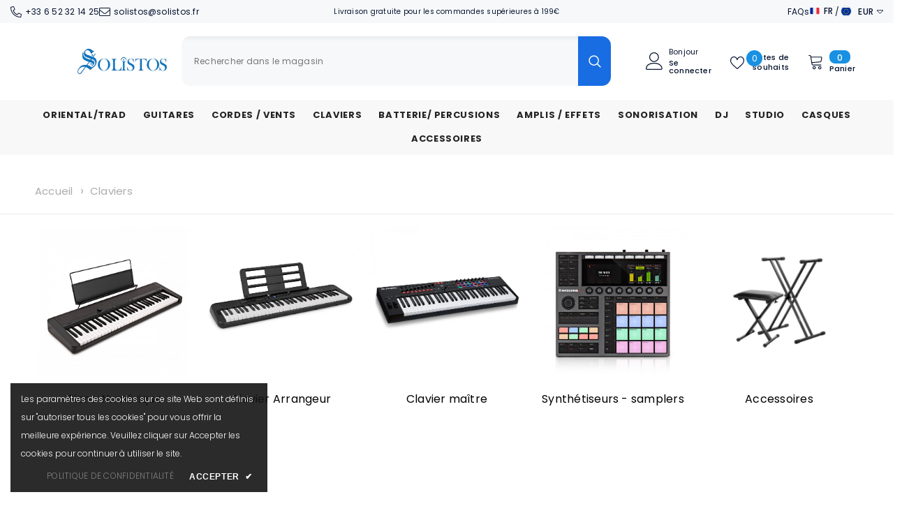

--- FILE ---
content_type: text/html; charset=utf-8
request_url: https://www.solistos.fr/collections/claviers
body_size: 97213
content:
<!doctype html><html class="no-js" lang="fr">
    <head>
        <meta charset="utf-8">
        <meta http-equiv="X-UA-Compatible" content="IE=edge">
        <meta name="viewport" content="width=device-width,initial-scale=1">
        <meta name="theme-color" content="">
        <link rel="canonical" href="https://www.solistos.fr/collections/claviers" canonical-shop-url="https://www.solistos.fr/"><link rel="shortcut icon" href="//www.solistos.fr/cdn/shop/files/feligrane_photo_32x32.jpg?v=1647110900" type="image/png"><link rel="preconnect" href="https://cdn.shopify.com" crossorigin>
        <title>Acheter un Clavier Numérique - Arrangeur - Oriental | Solistos Paris  &ndash; SOLISTOS</title><meta name="description" content="Explorez notre sélection de claviers numériques, arrangeurs, et MIDI. Parfaits pour tous styles, y compris oriental. Livraison rapide chez Solistos Paris.">

<meta property="og:site_name" content="SOLISTOS">
<meta property="og:url" content="https://www.solistos.fr/collections/claviers">
<meta property="og:title" content="Acheter un Clavier Numérique - Arrangeur - Oriental | Solistos Paris">
<meta property="og:type" content="product.group">
<meta property="og:description" content="Explorez notre sélection de claviers numériques, arrangeurs, et MIDI. Parfaits pour tous styles, y compris oriental. Livraison rapide chez Solistos Paris."><meta property="og:image" content="http://www.solistos.fr/cdn/shop/files/Magasin_instruments_de_musique_solistos_paris.jpg?v=1734194778">
  <meta property="og:image:secure_url" content="https://www.solistos.fr/cdn/shop/files/Magasin_instruments_de_musique_solistos_paris.jpg?v=1734194778">
  <meta property="og:image:width" content="375">
  <meta property="og:image:height" content="500"><meta name="twitter:card" content="summary_large_image">
<meta name="twitter:title" content="Acheter un Clavier Numérique - Arrangeur - Oriental | Solistos Paris">
<meta name="twitter:description" content="Explorez notre sélection de claviers numériques, arrangeurs, et MIDI. Parfaits pour tous styles, y compris oriental. Livraison rapide chez Solistos Paris.">

        <script>window.performance && window.performance.mark && window.performance.mark('shopify.content_for_header.start');</script><meta name="google-site-verification" content="iUVXlp2VTU7pzjDjM3OIXWnl0bh1b3qriVX7_OrNBjc">
<meta id="shopify-digital-wallet" name="shopify-digital-wallet" content="/60869902581/digital_wallets/dialog">
<meta name="shopify-checkout-api-token" content="bbe1bbd70d1397d40f7c5c68debebb8e">
<meta id="in-context-paypal-metadata" data-shop-id="60869902581" data-venmo-supported="false" data-environment="production" data-locale="fr_FR" data-paypal-v4="true" data-currency="EUR">
<link rel="alternate" type="application/atom+xml" title="Feed" href="/collections/claviers.atom" />
<link rel="next" href="/collections/claviers?page=2">
<link rel="alternate" hreflang="x-default" href="https://www.solistos.fr/collections/claviers">
<link rel="alternate" hreflang="fr" href="https://www.solistos.fr/collections/claviers">
<link rel="alternate" hreflang="en" href="https://www.solistos.fr/en/collections/claviers">
<link rel="alternate" type="application/json+oembed" href="https://www.solistos.fr/collections/claviers.oembed">
<script async="async" src="/checkouts/internal/preloads.js?locale=fr-FR"></script>
<link rel="preconnect" href="https://shop.app" crossorigin="anonymous">
<script async="async" src="https://shop.app/checkouts/internal/preloads.js?locale=fr-FR&shop_id=60869902581" crossorigin="anonymous"></script>
<script id="apple-pay-shop-capabilities" type="application/json">{"shopId":60869902581,"countryCode":"FR","currencyCode":"EUR","merchantCapabilities":["supports3DS"],"merchantId":"gid:\/\/shopify\/Shop\/60869902581","merchantName":"SOLISTOS","requiredBillingContactFields":["postalAddress","email","phone"],"requiredShippingContactFields":["postalAddress","email","phone"],"shippingType":"shipping","supportedNetworks":["visa","masterCard","amex","maestro"],"total":{"type":"pending","label":"SOLISTOS","amount":"1.00"},"shopifyPaymentsEnabled":true,"supportsSubscriptions":true}</script>
<script id="shopify-features" type="application/json">{"accessToken":"bbe1bbd70d1397d40f7c5c68debebb8e","betas":["rich-media-storefront-analytics"],"domain":"www.solistos.fr","predictiveSearch":true,"shopId":60869902581,"locale":"fr"}</script>
<script>var Shopify = Shopify || {};
Shopify.shop = "solistos.myshopify.com";
Shopify.locale = "fr";
Shopify.currency = {"active":"EUR","rate":"1.0"};
Shopify.country = "FR";
Shopify.theme = {"name":"ella-6-7-4-theme-source","id":180897677646,"schema_name":"Ella","schema_version":"6.7.4","theme_store_id":null,"role":"main"};
Shopify.theme.handle = "null";
Shopify.theme.style = {"id":null,"handle":null};
Shopify.cdnHost = "www.solistos.fr/cdn";
Shopify.routes = Shopify.routes || {};
Shopify.routes.root = "/";</script>
<script type="module">!function(o){(o.Shopify=o.Shopify||{}).modules=!0}(window);</script>
<script>!function(o){function n(){var o=[];function n(){o.push(Array.prototype.slice.apply(arguments))}return n.q=o,n}var t=o.Shopify=o.Shopify||{};t.loadFeatures=n(),t.autoloadFeatures=n()}(window);</script>
<script>
  window.ShopifyPay = window.ShopifyPay || {};
  window.ShopifyPay.apiHost = "shop.app\/pay";
  window.ShopifyPay.redirectState = null;
</script>
<script id="shop-js-analytics" type="application/json">{"pageType":"collection"}</script>
<script defer="defer" async type="module" src="//www.solistos.fr/cdn/shopifycloud/shop-js/modules/v2/client.init-shop-cart-sync_BcDpqI9l.fr.esm.js"></script>
<script defer="defer" async type="module" src="//www.solistos.fr/cdn/shopifycloud/shop-js/modules/v2/chunk.common_a1Rf5Dlz.esm.js"></script>
<script defer="defer" async type="module" src="//www.solistos.fr/cdn/shopifycloud/shop-js/modules/v2/chunk.modal_Djra7sW9.esm.js"></script>
<script type="module">
  await import("//www.solistos.fr/cdn/shopifycloud/shop-js/modules/v2/client.init-shop-cart-sync_BcDpqI9l.fr.esm.js");
await import("//www.solistos.fr/cdn/shopifycloud/shop-js/modules/v2/chunk.common_a1Rf5Dlz.esm.js");
await import("//www.solistos.fr/cdn/shopifycloud/shop-js/modules/v2/chunk.modal_Djra7sW9.esm.js");

  window.Shopify.SignInWithShop?.initShopCartSync?.({"fedCMEnabled":true,"windoidEnabled":true});

</script>
<script>
  window.Shopify = window.Shopify || {};
  if (!window.Shopify.featureAssets) window.Shopify.featureAssets = {};
  window.Shopify.featureAssets['shop-js'] = {"shop-cart-sync":["modules/v2/client.shop-cart-sync_BLrx53Hf.fr.esm.js","modules/v2/chunk.common_a1Rf5Dlz.esm.js","modules/v2/chunk.modal_Djra7sW9.esm.js"],"init-fed-cm":["modules/v2/client.init-fed-cm_C8SUwJ8U.fr.esm.js","modules/v2/chunk.common_a1Rf5Dlz.esm.js","modules/v2/chunk.modal_Djra7sW9.esm.js"],"shop-cash-offers":["modules/v2/client.shop-cash-offers_BBp_MjBM.fr.esm.js","modules/v2/chunk.common_a1Rf5Dlz.esm.js","modules/v2/chunk.modal_Djra7sW9.esm.js"],"shop-login-button":["modules/v2/client.shop-login-button_Dw6kG_iO.fr.esm.js","modules/v2/chunk.common_a1Rf5Dlz.esm.js","modules/v2/chunk.modal_Djra7sW9.esm.js"],"pay-button":["modules/v2/client.pay-button_BJDaAh68.fr.esm.js","modules/v2/chunk.common_a1Rf5Dlz.esm.js","modules/v2/chunk.modal_Djra7sW9.esm.js"],"shop-button":["modules/v2/client.shop-button_DBWL94V3.fr.esm.js","modules/v2/chunk.common_a1Rf5Dlz.esm.js","modules/v2/chunk.modal_Djra7sW9.esm.js"],"avatar":["modules/v2/client.avatar_BTnouDA3.fr.esm.js"],"init-windoid":["modules/v2/client.init-windoid_77FSIiws.fr.esm.js","modules/v2/chunk.common_a1Rf5Dlz.esm.js","modules/v2/chunk.modal_Djra7sW9.esm.js"],"init-shop-for-new-customer-accounts":["modules/v2/client.init-shop-for-new-customer-accounts_QoC3RJm9.fr.esm.js","modules/v2/client.shop-login-button_Dw6kG_iO.fr.esm.js","modules/v2/chunk.common_a1Rf5Dlz.esm.js","modules/v2/chunk.modal_Djra7sW9.esm.js"],"init-shop-email-lookup-coordinator":["modules/v2/client.init-shop-email-lookup-coordinator_D4ioGzPw.fr.esm.js","modules/v2/chunk.common_a1Rf5Dlz.esm.js","modules/v2/chunk.modal_Djra7sW9.esm.js"],"init-shop-cart-sync":["modules/v2/client.init-shop-cart-sync_BcDpqI9l.fr.esm.js","modules/v2/chunk.common_a1Rf5Dlz.esm.js","modules/v2/chunk.modal_Djra7sW9.esm.js"],"shop-toast-manager":["modules/v2/client.shop-toast-manager_B-eIbpHW.fr.esm.js","modules/v2/chunk.common_a1Rf5Dlz.esm.js","modules/v2/chunk.modal_Djra7sW9.esm.js"],"init-customer-accounts":["modules/v2/client.init-customer-accounts_BcBSUbIK.fr.esm.js","modules/v2/client.shop-login-button_Dw6kG_iO.fr.esm.js","modules/v2/chunk.common_a1Rf5Dlz.esm.js","modules/v2/chunk.modal_Djra7sW9.esm.js"],"init-customer-accounts-sign-up":["modules/v2/client.init-customer-accounts-sign-up_DvG__VHD.fr.esm.js","modules/v2/client.shop-login-button_Dw6kG_iO.fr.esm.js","modules/v2/chunk.common_a1Rf5Dlz.esm.js","modules/v2/chunk.modal_Djra7sW9.esm.js"],"shop-follow-button":["modules/v2/client.shop-follow-button_Dnx6fDH9.fr.esm.js","modules/v2/chunk.common_a1Rf5Dlz.esm.js","modules/v2/chunk.modal_Djra7sW9.esm.js"],"checkout-modal":["modules/v2/client.checkout-modal_BDH3MUqJ.fr.esm.js","modules/v2/chunk.common_a1Rf5Dlz.esm.js","modules/v2/chunk.modal_Djra7sW9.esm.js"],"shop-login":["modules/v2/client.shop-login_CV9Paj8R.fr.esm.js","modules/v2/chunk.common_a1Rf5Dlz.esm.js","modules/v2/chunk.modal_Djra7sW9.esm.js"],"lead-capture":["modules/v2/client.lead-capture_DGQOTB4e.fr.esm.js","modules/v2/chunk.common_a1Rf5Dlz.esm.js","modules/v2/chunk.modal_Djra7sW9.esm.js"],"payment-terms":["modules/v2/client.payment-terms_BQYK7nq4.fr.esm.js","modules/v2/chunk.common_a1Rf5Dlz.esm.js","modules/v2/chunk.modal_Djra7sW9.esm.js"]};
</script>
<script>(function() {
  var isLoaded = false;
  function asyncLoad() {
    if (isLoaded) return;
    isLoaded = true;
    var urls = ["https:\/\/googlereview.gropulse.com\/get_widget?shop=solistos.myshopify.com"];
    for (var i = 0; i < urls.length; i++) {
      var s = document.createElement('script');
      s.type = 'text/javascript';
      s.async = true;
      s.src = urls[i];
      var x = document.getElementsByTagName('script')[0];
      x.parentNode.insertBefore(s, x);
    }
  };
  if(window.attachEvent) {
    window.attachEvent('onload', asyncLoad);
  } else {
    window.addEventListener('load', asyncLoad, false);
  }
})();</script>
<script id="__st">var __st={"a":60869902581,"offset":3600,"reqid":"c75c933a-7de0-4450-8b96-06e073c7c6ad-1769202554","pageurl":"www.solistos.fr\/collections\/claviers","u":"5a5c8f8bf684","p":"collection","rtyp":"collection","rid":396296945909};</script>
<script>window.ShopifyPaypalV4VisibilityTracking = true;</script>
<script id="captcha-bootstrap">!function(){'use strict';const t='contact',e='account',n='new_comment',o=[[t,t],['blogs',n],['comments',n],[t,'customer']],c=[[e,'customer_login'],[e,'guest_login'],[e,'recover_customer_password'],[e,'create_customer']],r=t=>t.map((([t,e])=>`form[action*='/${t}']:not([data-nocaptcha='true']) input[name='form_type'][value='${e}']`)).join(','),a=t=>()=>t?[...document.querySelectorAll(t)].map((t=>t.form)):[];function s(){const t=[...o],e=r(t);return a(e)}const i='password',u='form_key',d=['recaptcha-v3-token','g-recaptcha-response','h-captcha-response',i],f=()=>{try{return window.sessionStorage}catch{return}},m='__shopify_v',_=t=>t.elements[u];function p(t,e,n=!1){try{const o=window.sessionStorage,c=JSON.parse(o.getItem(e)),{data:r}=function(t){const{data:e,action:n}=t;return t[m]||n?{data:e,action:n}:{data:t,action:n}}(c);for(const[e,n]of Object.entries(r))t.elements[e]&&(t.elements[e].value=n);n&&o.removeItem(e)}catch(o){console.error('form repopulation failed',{error:o})}}const l='form_type',E='cptcha';function T(t){t.dataset[E]=!0}const w=window,h=w.document,L='Shopify',v='ce_forms',y='captcha';let A=!1;((t,e)=>{const n=(g='f06e6c50-85a8-45c8-87d0-21a2b65856fe',I='https://cdn.shopify.com/shopifycloud/storefront-forms-hcaptcha/ce_storefront_forms_captcha_hcaptcha.v1.5.2.iife.js',D={infoText:'Protégé par hCaptcha',privacyText:'Confidentialité',termsText:'Conditions'},(t,e,n)=>{const o=w[L][v],c=o.bindForm;if(c)return c(t,g,e,D).then(n);var r;o.q.push([[t,g,e,D],n]),r=I,A||(h.body.append(Object.assign(h.createElement('script'),{id:'captcha-provider',async:!0,src:r})),A=!0)});var g,I,D;w[L]=w[L]||{},w[L][v]=w[L][v]||{},w[L][v].q=[],w[L][y]=w[L][y]||{},w[L][y].protect=function(t,e){n(t,void 0,e),T(t)},Object.freeze(w[L][y]),function(t,e,n,w,h,L){const[v,y,A,g]=function(t,e,n){const i=e?o:[],u=t?c:[],d=[...i,...u],f=r(d),m=r(i),_=r(d.filter((([t,e])=>n.includes(e))));return[a(f),a(m),a(_),s()]}(w,h,L),I=t=>{const e=t.target;return e instanceof HTMLFormElement?e:e&&e.form},D=t=>v().includes(t);t.addEventListener('submit',(t=>{const e=I(t);if(!e)return;const n=D(e)&&!e.dataset.hcaptchaBound&&!e.dataset.recaptchaBound,o=_(e),c=g().includes(e)&&(!o||!o.value);(n||c)&&t.preventDefault(),c&&!n&&(function(t){try{if(!f())return;!function(t){const e=f();if(!e)return;const n=_(t);if(!n)return;const o=n.value;o&&e.removeItem(o)}(t);const e=Array.from(Array(32),(()=>Math.random().toString(36)[2])).join('');!function(t,e){_(t)||t.append(Object.assign(document.createElement('input'),{type:'hidden',name:u})),t.elements[u].value=e}(t,e),function(t,e){const n=f();if(!n)return;const o=[...t.querySelectorAll(`input[type='${i}']`)].map((({name:t})=>t)),c=[...d,...o],r={};for(const[a,s]of new FormData(t).entries())c.includes(a)||(r[a]=s);n.setItem(e,JSON.stringify({[m]:1,action:t.action,data:r}))}(t,e)}catch(e){console.error('failed to persist form',e)}}(e),e.submit())}));const S=(t,e)=>{t&&!t.dataset[E]&&(n(t,e.some((e=>e===t))),T(t))};for(const o of['focusin','change'])t.addEventListener(o,(t=>{const e=I(t);D(e)&&S(e,y())}));const B=e.get('form_key'),M=e.get(l),P=B&&M;t.addEventListener('DOMContentLoaded',(()=>{const t=y();if(P)for(const e of t)e.elements[l].value===M&&p(e,B);[...new Set([...A(),...v().filter((t=>'true'===t.dataset.shopifyCaptcha))])].forEach((e=>S(e,t)))}))}(h,new URLSearchParams(w.location.search),n,t,e,['guest_login'])})(!1,!0)}();</script>
<script integrity="sha256-4kQ18oKyAcykRKYeNunJcIwy7WH5gtpwJnB7kiuLZ1E=" data-source-attribution="shopify.loadfeatures" defer="defer" src="//www.solistos.fr/cdn/shopifycloud/storefront/assets/storefront/load_feature-a0a9edcb.js" crossorigin="anonymous"></script>
<script crossorigin="anonymous" defer="defer" src="//www.solistos.fr/cdn/shopifycloud/storefront/assets/shopify_pay/storefront-65b4c6d7.js?v=20250812"></script>
<script data-source-attribution="shopify.dynamic_checkout.dynamic.init">var Shopify=Shopify||{};Shopify.PaymentButton=Shopify.PaymentButton||{isStorefrontPortableWallets:!0,init:function(){window.Shopify.PaymentButton.init=function(){};var t=document.createElement("script");t.src="https://www.solistos.fr/cdn/shopifycloud/portable-wallets/latest/portable-wallets.fr.js",t.type="module",document.head.appendChild(t)}};
</script>
<script data-source-attribution="shopify.dynamic_checkout.buyer_consent">
  function portableWalletsHideBuyerConsent(e){var t=document.getElementById("shopify-buyer-consent"),n=document.getElementById("shopify-subscription-policy-button");t&&n&&(t.classList.add("hidden"),t.setAttribute("aria-hidden","true"),n.removeEventListener("click",e))}function portableWalletsShowBuyerConsent(e){var t=document.getElementById("shopify-buyer-consent"),n=document.getElementById("shopify-subscription-policy-button");t&&n&&(t.classList.remove("hidden"),t.removeAttribute("aria-hidden"),n.addEventListener("click",e))}window.Shopify?.PaymentButton&&(window.Shopify.PaymentButton.hideBuyerConsent=portableWalletsHideBuyerConsent,window.Shopify.PaymentButton.showBuyerConsent=portableWalletsShowBuyerConsent);
</script>
<script data-source-attribution="shopify.dynamic_checkout.cart.bootstrap">document.addEventListener("DOMContentLoaded",(function(){function t(){return document.querySelector("shopify-accelerated-checkout-cart, shopify-accelerated-checkout")}if(t())Shopify.PaymentButton.init();else{new MutationObserver((function(e,n){t()&&(Shopify.PaymentButton.init(),n.disconnect())})).observe(document.body,{childList:!0,subtree:!0})}}));
</script>
<script id='scb4127' type='text/javascript' async='' src='https://www.solistos.fr/cdn/shopifycloud/privacy-banner/storefront-banner.js'></script><link id="shopify-accelerated-checkout-styles" rel="stylesheet" media="screen" href="https://www.solistos.fr/cdn/shopifycloud/portable-wallets/latest/accelerated-checkout-backwards-compat.css" crossorigin="anonymous">
<style id="shopify-accelerated-checkout-cart">
        #shopify-buyer-consent {
  margin-top: 1em;
  display: inline-block;
  width: 100%;
}

#shopify-buyer-consent.hidden {
  display: none;
}

#shopify-subscription-policy-button {
  background: none;
  border: none;
  padding: 0;
  text-decoration: underline;
  font-size: inherit;
  cursor: pointer;
}

#shopify-subscription-policy-button::before {
  box-shadow: none;
}

      </style>
<script id="sections-script" data-sections="header-navigation-plain,header-mobile" defer="defer" src="//www.solistos.fr/cdn/shop/t/18/compiled_assets/scripts.js?v=5090"></script>
<script>window.performance && window.performance.mark && window.performance.mark('shopify.content_for_header.end');</script>
        <style>@import url('https://fonts.googleapis.com/css?family=Poppins:300,300i,400,400i,500,500i,600,600i,700,700i,800,800i&display=swap');
                :root {
        --font-family-1: Poppins;
        --font-family-2: Poppins;

        /* Settings Body */--font-body-family: Poppins;--font-body-size: 12px;--font-body-weight: 400;--body-line-height: 22px;--body-letter-spacing: .02em;

        /* Settings Heading */--font-heading-family: Poppins;--font-heading-size: 14px;--font-heading-weight: 700;--font-heading-style: normal;--heading-line-height: 23px;--heading-letter-spacing: .05em;--heading-text-transform: uppercase;--heading-border-height: 2px;

        /* Menu Lv1 */--font-menu-lv1-family: Poppins;--font-menu-lv1-size: 13px;--font-menu-lv1-weight: 700;--menu-lv1-line-height: 22px;--menu-lv1-letter-spacing: .05em;--menu-lv1-text-transform: uppercase;

        /* Menu Lv2 */--font-menu-lv2-family: Poppins;--font-menu-lv2-size: 12px;--font-menu-lv2-weight: 400;--menu-lv2-line-height: 22px;--menu-lv2-letter-spacing: .02em;--menu-lv2-text-transform: capitalize;

        /* Menu Lv3 */--font-menu-lv3-family: Poppins;--font-menu-lv3-size: 12px;--font-menu-lv3-weight: 400;--menu-lv3-line-height: 22px;--menu-lv3-letter-spacing: .02em;--menu-lv3-text-transform: capitalize;

        /* Mega Menu Lv2 */--font-mega-menu-lv2-family: Poppins;--font-mega-menu-lv2-size: 12px;--font-mega-menu-lv2-weight: 600;--font-mega-menu-lv2-style: normal;--mega-menu-lv2-line-height: 22px;--mega-menu-lv2-letter-spacing: .02em;--mega-menu-lv2-text-transform: uppercase;

        /* Mega Menu Lv3 */--font-mega-menu-lv3-family: Poppins;--font-mega-menu-lv3-size: 12px;--font-mega-menu-lv3-weight: 400;--mega-menu-lv3-line-height: 22px;--mega-menu-lv3-letter-spacing: .02em;--mega-menu-lv3-text-transform: capitalize;

        /* Product Card Title */--product-title-font: Poppins;--product-title-font-size : 14px;--product-title-font-weight : 600;--product-title-line-height: 30px;--product-title-letter-spacing: .02em;--product-title-line-text : 2;--product-title-text-transform : capitalize;--product-title-margin-bottom: 30px;

        /* Product Card Vendor */--product-vendor-font: Poppins;--product-vendor-font-size : 12px;--product-vendor-font-weight : 400;--product-vendor-font-style : normal;--product-vendor-line-height: 22px;--product-vendor-letter-spacing: .02em;--product-vendor-text-transform : uppercase;--product-vendor-margin-bottom: 0px;--product-vendor-margin-top: 0px;

        /* Product Card Price */--product-price-font: Poppins;--product-price-font-size : 14px;--product-price-font-weight : 600;--product-price-line-height: 22px;--product-price-letter-spacing: .02em;--product-price-margin-top: 0px;--product-price-margin-bottom: 13px;

        /* Product Card Badge */--badge-font: Poppins;--badge-font-size : 12px;--badge-font-weight : 400;--badge-text-transform : capitalize;--badge-letter-spacing: .02em;--badge-line-height: 20px;--badge-border-radius: 0px;--badge-padding-top: 0px;--badge-padding-bottom: 0px;--badge-padding-left-right: 8px;--badge-postion-top: 0px;--badge-postion-left-right: 0px;

        /* Product Quickview */
        --product-quickview-font-size : 12px; --product-quickview-line-height: 23px; --product-quickview-border-radius: 1px; --product-quickview-padding-top: 0px; --product-quickview-padding-bottom: 0px; --product-quickview-padding-left-right: 7px; --product-quickview-sold-out-product: #e95144;--product-quickview-box-shadow: none;/* Blog Card Tile */--blog-title-font: Poppins;--blog-title-font-size : 13px; --blog-title-font-weight : 700; --blog-title-line-height: 20px; --blog-title-letter-spacing: 0.02em; --blog-title-text-transform : uppercase;

        /* Blog Card Info (Date, Author) */--blog-info-font: Poppins;--blog-info-font-size : 14px; --blog-info-font-weight : 400; --blog-info-line-height: 22px; --blog-info-letter-spacing: .02em; --blog-info-text-transform : uppercase;

        /* Button 1 */--btn-1-font-family: Poppins;--btn-1-font-size: 14px; --btn-1-font-weight: 700; --btn-1-text-transform: uppercase; --btn-1-line-height: 22px; --btn-1-letter-spacing: .05em; --btn-1-text-align: center; --btn-1-border-radius: 0px; --btn-1-border-width: 1px; --btn-1-border-style: solid; --btn-1-padding-top: 10px; --btn-1-padding-bottom: 10px; --btn-1-horizontal-length: 0px; --btn-1-vertical-length: 0px; --btn-1-blur-radius: 0px; --btn-1-spread: 0px;
        --btn-1-all-bg-opacity-hover: rgba(0, 0, 0, 0.5);--btn-1-inset: ;/* Button 2 */--btn-2-font-family: Poppins;--btn-2-font-size: 18px; --btn-2-font-weight: 700; --btn-2-text-transform: uppercase; --btn-2-line-height: 23px; --btn-2-letter-spacing: .05em; --btn-2-text-align: right; --btn-2-border-radius: 6px; --btn-2-border-width: 1px; --btn-2-border-style: solid; --btn-2-padding-top: 20px; --btn-2-padding-bottom: 20px; --btn-2-horizontal-length: 4px; --btn-2-vertical-length: 4px; --btn-2-blur-radius: 7px; --btn-2-spread: 0px;
        --btn-2-all-bg-opacity: rgba(25, 145, 226, 0.5);--btn-2-all-bg-opacity-hover: rgba(0, 0, 0, 0.5);--btn-2-inset: ;/* Button 3 */--btn-3-font-family: Poppins;--btn-3-font-size: 14px; --btn-3-font-weight: 700; --btn-3-text-transform: uppercase; --btn-3-line-height: 22px; --btn-3-letter-spacing: .05em; --btn-3-text-align: center; --btn-3-border-radius: 0px; --btn-3-border-width: 1px; --btn-3-border-style: solid; --btn-3-padding-top: 10px; --btn-3-padding-bottom: 10px; --btn-3-horizontal-length: 0px; --btn-3-vertical-length: 0px; --btn-3-blur-radius: 0px; --btn-3-spread: 0px;
        --btn-3-all-bg-opacity: rgba(0, 0, 0, 0.1);--btn-3-all-bg-opacity-hover: rgba(0, 0, 0, 0.1);--btn-3-inset: ;/* Footer Heading */--footer-heading-font-family: Poppins;--footer-heading-font-size : 15px; --footer-heading-font-weight : 600; --footer-heading-line-height : 22px; --footer-heading-letter-spacing : .05em; --footer-heading-text-transform : uppercase;

        /* Footer Link */--footer-link-font-family: Poppins;--footer-link-font-size : 12px; --footer-link-font-weight : ; --footer-link-line-height : 28px; --footer-link-letter-spacing : .02em; --footer-link-text-transform : capitalize;

        /* Page Title */--font-page-title-family: Poppins;--font-page-title-size: 20px; --font-page-title-weight: 700; --font-page-title-style: normal; --page-title-line-height: 20px; --page-title-letter-spacing: .05em; --page-title-text-transform: uppercase;

        /* Font Product Tab Title */
        --font-tab-type-1: Poppins; --font-tab-type-2: Poppins;

        /* Text Size */
        --text-size-font-size : 10px; --text-size-font-weight : 400; --text-size-line-height : 22px; --text-size-letter-spacing : 0; --text-size-text-transform : uppercase; --text-size-color : #787878;

        /* Font Weight */
        --font-weight-normal: 400; --font-weight-medium: 500; --font-weight-semibold: 600; --font-weight-bold: 700; --font-weight-bolder: 800; --font-weight-black: 900;

        /* Radio Button */
        --form-label-checkbox-before-bg: #fff; --form-label-checkbox-before-border: #cecece; --form-label-checkbox-before-bg-checked: #000;

        /* Conatiner */
        --body-custom-width-container: 1600px;

        /* Layout Boxed */
        --color-background-layout-boxed: #f8f8f8;/* Arrow */
        --position-horizontal-slick-arrow: 0;

        /* General Color*/
        --color-text: #232323; --color-text2: #969696; --color-global: #232323; --color-white: #FFFFFF; --color-grey: #868686; --color-black: #202020; --color-base-text-rgb: 35, 35, 35; --color-base-text2-rgb: 150, 150, 150; --color-background: #ffffff; --color-background-rgb: 255, 255, 255; --color-background-overylay: rgba(255, 255, 255, 0.9); --color-base-accent-text: ; --color-base-accent-1: ; --color-base-accent-2: ; --color-link: #232323; --color-link-hover: #232323; --color-error: #D93333; --color-error-bg: #FCEEEE; --color-success: #5A5A5A; --color-success-bg: #DFF0D8; --color-info: #202020; --color-info-bg: #FFF2DD; --color-link-underline: rgba(35, 35, 35, 0.5); --color-breadcrumb: #999999; --colors-breadcrumb-hover: #232323;--colors-breadcrumb-active: #999999; --border-global: #e6e6e6; --bg-global: #fafafa; --bg-planceholder: #fafafa; --color-warning: #fff; --bg-warning: #e0b252; --color-background-10 : #e9e9e9; --color-background-20 : #d3d3d3; --color-background-30 : #bdbdbd; --color-background-50 : #919191; --color-background-global : #919191;

        /* Arrow Color */
        --arrow-color: #323232; --arrow-background-color: #fff; --arrow-border-color: #ccc;--arrow-color-hover: #323232;--arrow-background-color-hover: #f8f8f8;--arrow-border-color-hover: #f8f8f8;--arrow-width: 35px;--arrow-height: 35px;--arrow-size: px;--arrow-size-icon: 17px;--arrow-border-radius: 50%;--arrow-border-width: 1px;--arrow-width-half: -17px;

        /* Pagination Color */
        --pagination-item-color: #3c3c3c; --pagination-item-color-active: #3c3c3c; --pagination-item-bg-color: #fff;--pagination-item-bg-color-active: #fff;--pagination-item-border-color: #fff;--pagination-item-border-color-active: #ffffff;--pagination-arrow-color: #3c3c3c;--pagination-arrow-color-active: #3c3c3c;--pagination-arrow-bg-color: #fff;--pagination-arrow-bg-color-active: #fff;--pagination-arrow-border-color: #fff;--pagination-arrow-border-color-active: #fff;

        /* Dots Color */
        --dots-color: transparent;--dots-border-color: #323232;--dots-color-active: #323232;--dots-border-color-active: #323232;--dots-style2-background-opacity: #00000050;--dots-width: 12px;--dots-height: 12px;

        /* Button Color */
        --btn-1-color: #FFFFFF;--btn-1-bg: #0d78bd;--btn-1-border: #0d78bd;--btn-1-color-hover: #0d78bd;--btn-1-bg-hover: #ffffff;--btn-1-border-hover: #0d78bd;
        --btn-2-color: #0d78bd;--btn-2-bg: #FFFFFF;--btn-2-border: #0d78bd;--btn-2-color-hover: #FFFFFF;--btn-2-bg-hover: #0d78bd;--btn-2-border-hover: #0d78bd;
        --btn-3-color: #FFFFFF;--btn-3-bg: #e9514b;--btn-3-border: #e9514b;--btn-3-color-hover: #ffffff;--btn-3-bg-hover: #e9514b;--btn-3-border-hover: #e9514b;
        --anchor-transition: all ease .3s;--bg-white: #ffffff;--bg-black: #000000;--bg-grey: #808080;--icon: var(--color-text);--text-cart: #3c3c3c;--duration-short: 100ms;--duration-default: 350ms;--duration-long: 500ms;--form-input-bg: #ffffff;--form-input-border: #c7c7c7;--form-input-color: #232323;--form-input-placeholder: #868686;--form-label: #232323;

        --new-badge-color: #232323;--new-badge-bg: #FFFFFF;--sale-badge-color: #ffffff;--sale-badge-bg: #e95144;--sold-out-badge-color: #ffffff;--sold-out-badge-bg: #c1c1c1;--custom-badge-color: #ffffff;--custom-badge-bg: #ffbb49;--bundle-badge-color: #ffffff;--bundle-badge-bg: #232323;
        
        --product-title-color : #232323;--product-title-color-hover : #232323;--product-vendor-color : #969696;--product-price-color : #727272;--product-sale-price-color : #e95144;--product-compare-price-color : #969696;--product-countdown-color : #c12e48;--product-countdown-bg-color : #ffffff;

        --product-swatch-border : #cbcbcb;--product-swatch-border-active : #232323;--product-swatch-width : 40px;--product-swatch-height : 40px;--product-swatch-border-radius : 0px;--product-swatch-color-width : 40px;--product-swatch-color-height : 40px;--product-swatch-color-border-radius : 20px;

        --product-wishlist-color : #0d78bd;--product-wishlist-bg : #ffffff;--product-wishlist-border : transparent;--product-wishlist-color-added : #ffffff;--product-wishlist-bg-added : #0d78bd;--product-wishlist-border-added : transparent;--product-compare-color : #0d78bd;--product-compare-bg : #FFFFFF;--product-compare-color-added : #D12442; --product-compare-bg-added : #FFFFFF; --product-hot-stock-text-color : #d62828; --product-quick-view-color : #0d78bd; --product-cart-image-fit : contain; --product-title-variant-font-size: 16px;--product-quick-view-bg : #FFFFFF;--product-quick-view-bg-above-button: rgba(255, 255, 255, 0.7);--product-quick-view-color-hover : #FFFFFF;--product-quick-view-bg-hover : #0d78bd;--product-action-color : #0d78bd;--product-action-bg : #ffffff;--product-action-border : #0d78bd;--product-action-color-hover : #FFFFFF;--product-action-bg-hover : #0d78bd;--product-action-border-hover : #0d78bd;

        /* Multilevel Category Filter */
        --color-label-multiLevel-categories: #232323;--bg-label-multiLevel-categories: #fff;--color-button-multiLevel-categories: #fff;--bg-button-multiLevel-categories: #ff8b21;--border-button-multiLevel-categories: transparent;--hover-color-button-multiLevel-categories: #fff;--hover-bg-button-multiLevel-categories: #ff8b21;--cart-item-bg : #ffffff;--cart-item-border : #e8e8e8;--cart-item-border-width : 1px;--cart-item-border-style : solid;--free-shipping-height : 10px;--free-shipping-border-radius : 20px;--free-shipping-color : #727272; --free-shipping-bg : #ededed;--free-shipping-bg-1: #0c77bd;--free-shipping-bg-2: #0c77bd;--free-shipping-bg-3: #0c77bd;--free-shipping-bg-4: #69c69c; --free-shipping-min-height : 20.0px;--w-product-swatch-custom: 30px;--h-product-swatch-custom: 30px;--w-product-swatch-custom-mb: 20px;--h-product-swatch-custom-mb: 20px;--font-size-product-swatch-more: 12px;--swatch-border : #cbcbcb;--swatch-border-active : #232323;

        --variant-size: #232323;--variant-size-border: #e7e7e7;--variant-size-bg: #ffffff;--variant-size-hover: #ffffff;--variant-size-border-hover: #232323;--variant-size-bg-hover: #232323;--variant-bg : #ffffff; --variant-color : #232323; --variant-bg-active : #ffffff; --variant-color-active : #232323;

        --fontsize-text-social: 12px;
        --page-content-distance: 64px;--sidebar-content-distance: 40px;--button-transition-ease: cubic-bezier(.25,.46,.45,.94);

        /* Loading Spinner Color */
        --spinner-top-color: #fc0; --spinner-right-color: #4dd4c6; --spinner-bottom-color: #f00; --spinner-left-color: #f6f6f6;

        /* Product Card Marquee */
        --product-marquee-background-color: ;--product-marquee-text-color: #FFFFFF;--product-marquee-text-size: 14px;--product-marquee-text-mobile-size: 14px;--product-marquee-text-weight: 400;--product-marquee-text-transform: none;--product-marquee-text-style: italic;--product-marquee-speed: ; --product-marquee-line-height: calc(var(--product-marquee-text-mobile-size) * 1.5);
    }
</style>
        <link href="//www.solistos.fr/cdn/shop/t/18/assets/base.css?v=129837406679264001561748081145" rel="stylesheet" type="text/css" media="all" /><link href="//www.solistos.fr/cdn/shop/t/18/assets/custom.css?v=54552934312274134061748092834" rel="stylesheet" type="text/css" media="all" /><link href="//www.solistos.fr/cdn/shop/t/18/assets/animated.css?v=91884483947907798981748081145" rel="stylesheet" type="text/css" media="all" />
<link href="//www.solistos.fr/cdn/shop/t/18/assets/component-card.css?v=145853847905210236011748081145" rel="stylesheet" type="text/css" media="all" />
<link href="//www.solistos.fr/cdn/shop/t/18/assets/component-loading-overlay.css?v=26723411978098876071748081146" rel="stylesheet" type="text/css" media="all" />
<link href="//www.solistos.fr/cdn/shop/t/18/assets/component-loading-banner.css?v=8531665849562364421748081146" rel="stylesheet" type="text/css" media="all" />
<link href="//www.solistos.fr/cdn/shop/t/18/assets/component-quick-cart.css?v=56678033339809810831748081146" rel="stylesheet" type="text/css" media="all" />
<link rel="stylesheet" href="//www.solistos.fr/cdn/shop/t/18/assets/vendor.css?v=164616260963476715651748081148" media="print" onload="this.media='all'">
<noscript><link href="//www.solistos.fr/cdn/shop/t/18/assets/vendor.css?v=164616260963476715651748081148" rel="stylesheet" type="text/css" media="all" /></noscript>



<link href="//www.solistos.fr/cdn/shop/t/18/assets/component-predictive-search.css?v=173460233946013614451748081146" rel="stylesheet" type="text/css" media="all" /><link rel="stylesheet" href="//www.solistos.fr/cdn/shop/t/18/assets/component-product-form.css?v=28872783860719307291748081146" media="print" onload="this.media='all'">
	<link rel="stylesheet" href="//www.solistos.fr/cdn/shop/t/18/assets/component-price.css?v=27896432393429635521748081146" media="print" onload="this.media='all'">
	<link rel="stylesheet" href="//www.solistos.fr/cdn/shop/t/18/assets/component-badge.css?v=74870840299962237531748081145" media="print" onload="this.media='all'">
	<link rel="stylesheet" href="//www.solistos.fr/cdn/shop/t/18/assets/component-rte.css?v=63702617831065942891748081146" media="print" onload="this.media='all'">
	<link rel="stylesheet" href="//www.solistos.fr/cdn/shop/t/18/assets/component-share.css?v=72095060796491115081748081146" media="print" onload="this.media='all'"><link rel="stylesheet" href="//www.solistos.fr/cdn/shop/t/18/assets/component-newsletter.css?v=32769400226949518191748081146" media="print" onload="this.media='all'">
<link rel="stylesheet" href="//www.solistos.fr/cdn/shop/t/18/assets/component-slider.css?v=18320497342874123791748081146" media="print" onload="this.media='all'">
<link rel="stylesheet" href="//www.solistos.fr/cdn/shop/t/18/assets/component-list-social.css?v=160160302884525886651748081146" media="print" onload="this.media='all'"><noscript><link href="//www.solistos.fr/cdn/shop/t/18/assets/component-product-form.css?v=28872783860719307291748081146" rel="stylesheet" type="text/css" media="all" /></noscript>
	<noscript><link href="//www.solistos.fr/cdn/shop/t/18/assets/component-price.css?v=27896432393429635521748081146" rel="stylesheet" type="text/css" media="all" /></noscript>
	<noscript><link href="//www.solistos.fr/cdn/shop/t/18/assets/component-badge.css?v=74870840299962237531748081145" rel="stylesheet" type="text/css" media="all" /></noscript>
	<noscript><link href="//www.solistos.fr/cdn/shop/t/18/assets/component-rte.css?v=63702617831065942891748081146" rel="stylesheet" type="text/css" media="all" /></noscript>
	<noscript><link href="//www.solistos.fr/cdn/shop/t/18/assets/component-share.css?v=72095060796491115081748081146" rel="stylesheet" type="text/css" media="all" /></noscript><noscript><link href="//www.solistos.fr/cdn/shop/t/18/assets/component-newsletter.css?v=32769400226949518191748081146" rel="stylesheet" type="text/css" media="all" /></noscript>
<noscript><link href="//www.solistos.fr/cdn/shop/t/18/assets/component-slider.css?v=18320497342874123791748081146" rel="stylesheet" type="text/css" media="all" /></noscript>
<noscript><link href="//www.solistos.fr/cdn/shop/t/18/assets/component-list-social.css?v=160160302884525886651748081146" rel="stylesheet" type="text/css" media="all" /></noscript>

<style type="text/css">
	.nav-title-mobile {display: none;}.list-menu--disclosure{display: none;position: absolute;min-width: 100%;width: 22rem;background-color: var(--bg-white);box-shadow: 0 1px 4px 0 rgb(0 0 0 / 15%);padding: 5px 0 5px 20px;opacity: 0;visibility: visible;pointer-events: none;transition: opacity var(--duration-default) ease, transform var(--duration-default) ease;}.list-menu--disclosure-2{margin-left: calc(100% - 15px);z-index: 2;top: -5px;}.list-menu--disclosure:focus {outline: none;}.list-menu--disclosure.localization-selector {max-height: 18rem;overflow: auto;width: 10rem;padding: 0.5rem;}.js menu-drawer > details > summary::before, .js menu-drawer > details[open]:not(.menu-opening) > summary::before {content: '';position: absolute;cursor: default;width: 100%;height: calc(100vh - 100%);height: calc(var(--viewport-height, 100vh) - (var(--header-bottom-position, 100%)));top: 100%;left: 0;background: var(--color-foreground-50);opacity: 0;visibility: hidden;z-index: 2;transition: opacity var(--duration-default) ease,visibility var(--duration-default) ease;}menu-drawer > details[open] > summary::before {visibility: visible;opacity: 1;}.menu-drawer {position: absolute;transform: translateX(-100%);visibility: hidden;z-index: 3;left: 0;top: 100%;width: 100%;max-width: calc(100vw - 4rem);padding: 0;border: 0.1rem solid var(--color-background-10);border-left: 0;border-bottom: 0;background-color: var(--bg-white);overflow-x: hidden;}.js .menu-drawer {height: calc(100vh - 100%);height: calc(var(--viewport-height, 100vh) - (var(--header-bottom-position, 100%)));}.js details[open] > .menu-drawer, .js details[open] > .menu-drawer__submenu {transition: transform var(--duration-default) ease, visibility var(--duration-default) ease;}.no-js details[open] > .menu-drawer, .js details[open].menu-opening > .menu-drawer, details[open].menu-opening > .menu-drawer__submenu {transform: translateX(0);visibility: visible;}@media screen and (min-width: 750px) {.menu-drawer {width: 40rem;}.no-js .menu-drawer {height: auto;}}.menu-drawer__inner-container {position: relative;height: 100%;}.menu-drawer__navigation-container {display: grid;grid-template-rows: 1fr auto;align-content: space-between;overflow-y: auto;height: 100%;}.menu-drawer__navigation {padding: 0 0 5.6rem 0;}.menu-drawer__inner-submenu {height: 100%;overflow-x: hidden;overflow-y: auto;}.no-js .menu-drawer__navigation {padding: 0;}.js .menu-drawer__menu li {width: 100%;border-bottom: 1px solid #e6e6e6;overflow: hidden;}.menu-drawer__menu-item{line-height: var(--body-line-height);letter-spacing: var(--body-letter-spacing);padding: 10px 20px 10px 15px;cursor: pointer;display: flex;align-items: center;justify-content: space-between;}.menu-drawer__menu-item .label{display: inline-block;vertical-align: middle;font-size: calc(var(--font-body-size) - 4px);font-weight: var(--font-weight-normal);letter-spacing: var(--body-letter-spacing);height: 20px;line-height: 20px;margin: 0 0 0 10px;padding: 0 5px;text-transform: uppercase;text-align: center;position: relative;}.menu-drawer__menu-item .label:before{content: "";position: absolute;border: 5px solid transparent;top: 50%;left: -9px;transform: translateY(-50%);}.menu-drawer__menu-item > .icon{width: 24px;height: 24px;margin: 0 10px 0 0;}.menu-drawer__menu-item > .symbol {position: absolute;right: 20px;top: 50%;transform: translateY(-50%);display: flex;align-items: center;justify-content: center;font-size: 0;pointer-events: none;}.menu-drawer__menu-item > .symbol .icon{width: 14px;height: 14px;opacity: .6;}.menu-mobile-icon .menu-drawer__menu-item{justify-content: flex-start;}.no-js .menu-drawer .menu-drawer__menu-item > .symbol {display: none;}.js .menu-drawer__submenu {position: absolute;top: 0;width: 100%;bottom: 0;left: 0;background-color: var(--bg-white);z-index: 1;transform: translateX(100%);visibility: hidden;}.js .menu-drawer__submenu .menu-drawer__submenu {overflow-y: auto;}.menu-drawer__close-button {display: block;width: 100%;padding: 10px 15px;background-color: transparent;border: none;background: #f6f8f9;position: relative;}.menu-drawer__close-button .symbol{position: absolute;top: auto;left: 20px;width: auto;height: 22px;z-index: 10;display: flex;align-items: center;justify-content: center;font-size: 0;pointer-events: none;}.menu-drawer__close-button .icon {display: inline-block;vertical-align: middle;width: 18px;height: 18px;transform: rotate(180deg);}.menu-drawer__close-button .text{max-width: calc(100% - 50px);white-space: nowrap;overflow: hidden;text-overflow: ellipsis;display: inline-block;vertical-align: top;width: 100%;margin: 0 auto;}.no-js .menu-drawer__close-button {display: none;}.menu-drawer__utility-links {padding: 2rem;}.menu-drawer__account {display: inline-flex;align-items: center;text-decoration: none;padding: 1.2rem;margin-left: -1.2rem;font-size: 1.4rem;}.menu-drawer__account .icon-account {height: 2rem;width: 2rem;margin-right: 1rem;}.menu-drawer .list-social {justify-content: flex-start;margin-left: -1.25rem;margin-top: 2rem;}.menu-drawer .list-social:empty {display: none;}.menu-drawer .list-social__link {padding: 1.3rem 1.25rem;}

	/* Style General */
	.d-block{display: block}.d-inline-block{display: inline-block}.d-flex{display: flex}.d-none {display: none}.d-grid{display: grid}.ver-alg-mid {vertical-align: middle}.ver-alg-top{vertical-align: top}
	.flex-jc-start{justify-content:flex-start}.flex-jc-end{justify-content:flex-end}.flex-jc-center{justify-content:center}.flex-jc-between{justify-content:space-between}.flex-jc-stretch{justify-content:stretch}.flex-align-start{align-items: flex-start}.flex-align-center{align-items: center}.flex-align-end{align-items: flex-end}.flex-align-stretch{align-items:stretch}.flex-wrap{flex-wrap: wrap}.flex-nowrap{flex-wrap: nowrap}.fd-row{flex-direction:row}.fd-row-reverse{flex-direction:row-reverse}.fd-column{flex-direction:column}.fd-column-reverse{flex-direction:column-reverse}.fg-0{flex-grow:0}.fs-0{flex-shrink:0}.gap-15{gap:15px}.gap-30{gap:30px}.gap-col-30{column-gap:30px}
	.p-relative{position:relative}.p-absolute{position:absolute}.p-static{position:static}.p-fixed{position:fixed;}
	.zi-1{z-index:1}.zi-2{z-index:2}.zi-3{z-index:3}.zi-5{z-index:5}.zi-6{z-index:6}.zi-7{z-index:7}.zi-9{z-index:9}.zi-10{z-index:10}.zi-99{z-index:99} .zi-100{z-index:100} .zi-101{z-index:101}
	.top-0{top:0}.top-100{top:100%}.top-auto{top:auto}.left-0{left:0}.left-auto{left:auto}.right-0{right:0}.right-auto{right:auto}.bottom-0{bottom:0}
	.middle-y{top:50%;transform:translateY(-50%)}.middle-x{left:50%;transform:translateX(-50%)}
	.opacity-0{opacity:0}.opacity-1{opacity:1}
	.o-hidden{overflow:hidden}.o-visible{overflow:visible}.o-unset{overflow:unset}.o-x-hidden{overflow-x:hidden}.o-y-auto{overflow-y:auto;}
	.pt-0{padding-top:0}.pt-2{padding-top:2px}.pt-5{padding-top:5px}.pt-10{padding-top:10px}.pt-10-imp{padding-top:10px !important}.pt-12{padding-top:12px}.pt-16{padding-top:16px}.pt-20{padding-top:20px}.pt-24{padding-top:24px}.pt-30{padding-top:30px}.pt-32{padding-top:32px}.pt-36{padding-top:36px}.pt-48{padding-top:48px}.pb-0{padding-bottom:0}.pb-5{padding-bottom:5px}.pb-10{padding-bottom:10px}.pb-10-imp{padding-bottom:10px !important}.pb-12{padding-bottom:12px}.pb-15{padding-bottom:15px}.pb-16{padding-bottom:16px}.pb-18{padding-bottom:18px}.pb-20{padding-bottom:20px}.pb-24{padding-bottom:24px}.pb-32{padding-bottom:32px}.pb-40{padding-bottom:40px}.pb-48{padding-bottom:48px}.pb-50{padding-bottom:50px}.pb-80{padding-bottom:80px}.pb-84{padding-bottom:84px}.pr-0{padding-right:0}.pr-5{padding-right: 5px}.pr-10{padding-right:10px}.pr-20{padding-right:20px}.pr-24{padding-right:24px}.pr-30{padding-right:30px}.pr-36{padding-right:36px}.pr-80{padding-right:80px}.pl-0{padding-left:0}.pl-12{padding-left:12px}.pl-20{padding-left:20px}.pl-24{padding-left:24px}.pl-36{padding-left:36px}.pl-48{padding-left:48px}.pl-52{padding-left:52px}.pl-80{padding-left:80px}.p-zero{padding:0}
	.m-lr-auto{margin:0 auto}.m-zero{margin:0}.ml-auto{margin-left:auto}.ml-0{margin-left:0}.ml-5{margin-left:5px}.ml-15{margin-left:15px}.ml-20{margin-left:20px}.ml-30{margin-left:30px}.mr-auto{margin-right:auto}.mr-0{margin-right:0}.mr-5{margin-right:5px}.mr-10{margin-right:10px}.mr-20{margin-right:20px}.mr-30{margin-right:30px}.mt-0{margin-top: 0}.mt-10{margin-top: 10px}.mt-15{margin-top: 15px}.mt-20{margin-top: 20px}.mt-25{margin-top: 25px}.mt-30{margin-top: 30px}.mt-40{margin-top: 40px}.mt-45{margin-top: 45px}.mb-0{margin-bottom: 0}.mb-5{margin-bottom: 5px}.mb-10{margin-bottom: 10px}.mb-15{margin-bottom: 15px}.mb-18{margin-bottom: 18px}.mb-20{margin-bottom: 20px}.mb-30{margin-bottom: 30px}
	.h-0{height:0}.h-100{height:100%}.h-100v{height:100vh}.h-auto{height:auto}.mah-100{max-height:100%}.mih-15{min-height: 15px}.mih-none{min-height: unset}.lih-15{line-height: 15px}
	.w-50pc{width:50%}.w-100{width:100%}.w-100v{width:100vw}.maw-100{max-width:100%}.maw-300{max-width:300px}.maw-480{max-width: 480px}.maw-780{max-width: 780px}.w-auto{width:auto}.minw-auto{min-width: auto}.min-w-100{min-width: 100px}
	.float-l{float:left}.float-r{float:right}
	.b-zero{border:none}.br-50p{border-radius:50%}.br-zero{border-radius:0}.br-2{border-radius:2px}.bg-none{background: none}
	.stroke-w-0{stroke-width: 0px}.stroke-w-1h{stroke-width: 0.5px}.stroke-w-1{stroke-width: 1px}.stroke-w-3{stroke-width: 3px}.stroke-w-5{stroke-width: 5px}.stroke-w-7 {stroke-width: 7px}.stroke-w-10 {stroke-width: 10px}.stroke-w-12 {stroke-width: 12px}.stroke-w-15 {stroke-width: 15px}.stroke-w-20 {stroke-width: 20px}.stroke-w-25 {stroke-width: 25px}.stroke-w-30{stroke-width: 30px}.stroke-w-32 {stroke-width: 32px}.stroke-w-40 {stroke-width: 40px}
	.w-h-16{width: 16px;height: 16px}.w-h-17{width: 17px;height: 17px}.w-h-18 {width: 18px;height: 18px}.w-h-19{width: 19px;height: 19px}.w-h-20 {width: 20px;height: 20px}.w-h-21{width: 21px;height: 21px}.w-h-22 {width: 22px;height: 22px}.w-h-23{width: 23px;height: 23px}.w-h-24 {width: 24px;height: 24px}.w-h-25 {width: 25px;height: 25px}.w-h-26 {width: 26px;height: 26px}.w-h-27 {width: 27px;height: 27px}.w-h-28 {width: 28px;height: 28px}.w-h-29 {width: 29px;height: 29px}.w-h-30 {width: 30px;height: 30px}.w-h-31 {width: 31px;height: 31px}.w-h-32 {width: 32px;height: 32px}.w-h-33 {width: 33px;height: 33px}.w-h-34 {width: 34px;height: 34px}.w-h-35 {width: 35px;height: 35px}.w-h-36 {width: 36px;height: 36px}.w-h-37 {width: 37px;height: 37px}.w-21{width: 21px}.w-23{width: 23px}.w-24{width: 24px}.w-30{width: 30px}.h-22{height: 22px}.h-23{height: 23px}.h-24{height: 24px}
	.txt-d-none{text-decoration:none}.txt-d-underline{text-decoration:underline}.txt-u-o-1{text-underline-offset: 1px}.txt-u-o-2{text-underline-offset: 2px}.txt-u-o-3{text-underline-offset: 3px}.txt-u-o-4{text-underline-offset: 4px}.txt-u-o-5{text-underline-offset: 5px}.txt-u-o-6{text-underline-offset: 6px}.txt-u-o-8{text-underline-offset: 8px}.txt-u-o-12{text-underline-offset: 12px}.txt-t-up{text-transform:uppercase}.txt-t-cap{text-transform:capitalize}
	.ft-0{font-size: 0}.ft-16{font-size: 16px}.ls-0{letter-spacing: 0}.ls-02{letter-spacing: 0.2em}.ls-05{letter-spacing: 0.5em}.ft-i{font-style: italic}
	.button-effect svg{transition: 0.3s}.button-effect:hover svg{transform: rotate(180deg)}
	.icon-effect:hover svg {transform: scale(1.15)}.icon-effect:hover .icon-search-1 {transform: rotate(-90deg) scale(1.15)}
	.link-effect > span:after, .link-effect > .text__icon:after{content: "";position: absolute;bottom: -2px;left: 0;height: 1px;width: 100%;transform: scaleX(0);transition: transform var(--duration-default) ease-out;transform-origin: right}
	.link-effect > .text__icon:after{ bottom: 0 }
	.link-effect > span:hover:after, .link-effect > .text__icon:hover:after{transform: scaleX(1);transform-origin: left}
	@media (min-width: 1025px){
		.pl-lg-80{padding-left:80px}.pr-lg-80{padding-right:80px}
	}
</style>
        <script src="//www.solistos.fr/cdn/shop/t/18/assets/vendor.js?v=136349610325169103951748081148" type="text/javascript"></script>
<script src="//www.solistos.fr/cdn/shop/t/18/assets/global.js?v=47420480456341463851748081147" type="text/javascript"></script>
<script src="//www.solistos.fr/cdn/shop/t/18/assets/lazysizes.min.js?v=122719776364282065531748081147" type="text/javascript"></script>
<!-- <script src="//www.solistos.fr/cdn/shop/t/18/assets/menu.js?v=49849284315874639661748081147" type="text/javascript"></script> --><script src="//www.solistos.fr/cdn/shop/t/18/assets/predictive-search.js?v=150287457454705182001748081147" defer="defer"></script>

<script>
    window.lazySizesConfig = window.lazySizesConfig || {};
    lazySizesConfig.loadMode = 1;
    window.lazySizesConfig.init = false;
    lazySizes.init();

    window.rtl_slick = false;
    window.mobile_menu = 'default';
    window.iso_code = 'fr';
    
        window.money_format = '€{{amount_with_comma_separator}} EUR';
    
    window.shop_currency = 'EUR';
    window.currencySymbol ="€";
    window.show_multiple_currencies = false;
    window.routes = {
        root: '',
        cart: '/cart',
        cart_add_url: '/cart/add',
        cart_change_url: '/cart/change',
        cart_update_url: '/cart/update',
        collection_all: '/collections/all',
        predictive_search_url: '/search/suggest',
        search_url: '/search'
    }; 
    window.button_load_more = {
        default: `Afficher plus`,
        loading: `Chargement...`,
        view_all: `Voir toute la collection`,
        no_more: `Plus de produit`,
        no_more_collection: `Plus de collecte`
    };
    window.after_add_to_cart = {
        type: 'quick_cart',
        message: `est ajouté à votre panier.`,
        message_2: `Produit ajouté au panier avec succès`
    };
    window.variant_image_group_quick_view = false;
    window.quick_view = {
        show: true,
        show_mb: true
    };
    window.quick_shop = {
        show: true,
        see_details: `Afficher tous les détails`,
    };
    window.quick_cart = {
        show: true
    };
    window.cartStrings = {
        error: `Une erreur s&#39;est produite lors de la mise à jour de votre panier. `,
        quantityError: `Vous ne pouvez ajouter que [quantité] de cet article à votre panier.`,
        addProductOutQuantity: `Vous pouvez seulement ajouter [maxQuantity] de ce produit dans votre panier`,
        addProductOutQuantity2: `La quantité de ce produit est insuffisante.`,
        cartErrorMessage: `Translation missing: fr.sections.cart.cart_quantity_error_prefix`,
        soldoutText: `épuisé`,
        alreadyText: `tous`,
        items: `articles`,
        item: `article`,
        item_99: `99+`,
    };
    window.variantStrings = {
        addToCart: `Ajouter au panier`,
        addingToCart: `Ajout au panier...`,
        addedToCart: `Ajouté au panier`,
        submit: `Soumettre`,
        soldOut: `Épuisé`,
        unavailable: `Indisponible`,
        soldOut_message: `Cette variante est épuisée !`,
        unavailable_message: `Cette variante n&#39;est pas disponible !`,
        addToCart_message: `Vous devez sélectionner au moins un produit à ajouter !`,
        select: `Sélectionnez les options`,
        preOrder: `Précommande`,
        add: `Ajouter`,
        unavailable_with_option: `[value] (indisponible)`,
        hide_variants_unavailable: true
    };
    window.quickOrderListStrings = {
        itemsAdded: `[quantity] éléments ajoutés`,
        itemAdded: `[quantity] élément ajouté`,
        itemsRemoved: `[quantity] éléments supprimés`,
        itemRemoved: `[quantity] élément supprimé`,
        viewCart: `Voir le panier`,
        each: `/ch`,
        min_error: `Cet article a un minimum de [min]`,
        max_error: `Cet article a un maximum de [max]`,
        step_error: `Vous ne pouvez ajouter cet élément que par incréments de [step]`,
    };
    window.inventory_text = {
        hotStock: `Dépêche-toi!  [inventory] gauche`,
        hotStock2: `S&#39;il vous plaît, dépêchez-vous !  [inventory] laissé en stock`,
        warningQuantity: `Quantité maximale : [inventory]`,
        inStock: `En stock`,
        outOfStock: `En rupture de stock`,
        manyInStock: `Beaucoup en stock`,
        show_options: `Afficher les variantes`,
        hide_options: `Masquer les variantes`,
        adding : `Ajout`,
        thank_you : `Merci`,
        add_more : `Ajouter plus`,
        cart_feedback : `Ajouté`
    };
    
        
            window.free_shipping_price = 199;
        
        window.free_shipping_text = {
            free_shipping_message: `Livraison gratuite pour toutes les commandes supérieures à`,
            free_shipping_message_1: `Vous avez droit à la livraison gratuite !`,
            free_shipping_message_2:`Seulement`,
            free_shipping_message_3: `loin de`,
            free_shipping_message_4: `livraison gratuite`,
            free_shipping_1: `Gratuit`,
            free_shipping_2: `À déterminer`
        };
    
    
        window.notify_me = {
            show: true,
            success: `Merci! `,
            error: `Veuillez utiliser une adresse e-mail valide, telle que john@example.com.`,
            button: `Prévenez-moi`
        };
    
    window.compare = {
        show: false,
        add: `Ajouter pour comparer`,
        added: `Ajouté pour comparer`,
        message: `Vous devez sélectionner au moins deux produits à comparer !`
    };
    window.wishlist = {
        show: true,
        add: `Ajouter à la liste de souhaits`,
        added: `Ajouté à la liste de souhaits`,
        empty: `Aucun produit n&#39;est ajouté à votre liste de souhaits`,
        continue_shopping: `Continuer mes achats`
    };
    window.pagination = {
        style: 1,
        next: `Suivant`,
        prev: `Précédent`
    }
    window.countdown = {
        text: `Limited-Time Offers, End in:`,
        day: `D`,
        hour: `H`,
        min: `M`,
        sec: `S`,
        day_2: `Jours`,
        hour_2: `Heures`,
        min_2: `Minutes`,
        sec_2: `Secondes`,
        days: `Jours`,
        hours: `Heures`,
        mins: `Minutes`,
        secs: `Secondes`,
        d: `d`,
        h: `h`,
        m: `m`,
        s: `s`
    };
    window.customer_view = {
        text: `[number] les clients regardent ce produit`
    };

    
        window.arrows = {
            icon_next: `<button type="button" class="slick-next" aria-label="Next" role="button"><svg role="img" xmlns="http://www.w3.org/2000/svg" viewBox="0 0 24 24"><path d="M 7.75 1.34375 L 6.25 2.65625 L 14.65625 12 L 6.25 21.34375 L 7.75 22.65625 L 16.75 12.65625 L 17.34375 12 L 16.75 11.34375 Z"></path></svg></button>`,
            icon_prev: `<button type="button" class="slick-prev" aria-label="Previous" role="button"><svg role="img" xmlns="http://www.w3.org/2000/svg" viewBox="0 0 24 24"><path d="M 7.75 1.34375 L 6.25 2.65625 L 14.65625 12 L 6.25 21.34375 L 7.75 22.65625 L 16.75 12.65625 L 17.34375 12 L 16.75 11.34375 Z"></path></svg></button>`
        }
    

    window.dynamic_browser_title = {
        show: false,
        text: ''
    };
    
    window.show_more_btn_text = {
        show_more: `Afficher plus`,
        show_less: `Afficher moins`,
        show_all: `Afficher tout`,
    };

    function getCookie(cname) {
        let name = cname + "=";
        let decodedCookie = decodeURIComponent(document.cookie);
        let ca = decodedCookie.split(';');
        for(let i = 0; i <ca.length; i++) {
          let c = ca[i];
          while (c.charAt(0) == ' ') {
            c = c.substring(1);
          }
          if (c.indexOf(name) == 0) {
            return c.substring(name.length, c.length);
          }
        }
        return "";
    }
    
    const cookieAnnouncemenClosed = getCookie('announcement');
    window.announcementClosed = cookieAnnouncemenClosed === 'closed'
</script><script>
      const currentCollection = "claviers";
      document.cookie = `currentCollection=${currentCollection}; path=/`;
    </script>

        <script>document.documentElement.className = document.documentElement.className.replace('no-js', 'js');</script><meta name="google-site-verification" content="IUIwH3K-opD4jMHOFEmPcAZX659tpBJe40hxAcb9cCU" />
    <!-- BEGIN app block: shopify://apps/frequently-bought/blocks/app-embed-block/b1a8cbea-c844-4842-9529-7c62dbab1b1f --><script>
    window.codeblackbelt = window.codeblackbelt || {};
    window.codeblackbelt.shop = window.codeblackbelt.shop || 'solistos.myshopify.com';
    </script><script src="//cdn.codeblackbelt.com/widgets/frequently-bought-together/bootstrap.min.js?version=2026012322+0100" async></script>
 <!-- END app block --><!-- BEGIN app block: shopify://apps/gp-json-ld-schema/blocks/gropulse-rich-snippets/067179e8-363f-48e1-8ee4-5891cda502fa -->















  <script type="application/ld+json" id="gropulse_rich_snippets_collection_page" class="gropulse-rich-snippets-schema">
    {
      "@context": "https://schema.org",
      "@type": "BreadcrumbList",
      "name": "Collection Breadcrumbs",
      "@id": "https://www.solistos.fr/collections/claviers#breadcrumbs",    
      "itemListElement": [
        {
          "@type": "ListItem",
          "position": 1,
          "name": "Home",
          "item": "https:\/\/www.solistos.fr"
        },
        {
          "@type": "ListItem",
          "position": 2,
          "name": "Claviers",
          "item": "https:\/\/www.solistos.fr\/collections\/claviers"
        }
      ]
    }
  </script>











<!-- END app block --><!-- BEGIN app block: shopify://apps/judge-me-reviews/blocks/judgeme_core/61ccd3b1-a9f2-4160-9fe9-4fec8413e5d8 --><!-- Start of Judge.me Core -->






<link rel="dns-prefetch" href="https://cdnwidget.judge.me">
<link rel="dns-prefetch" href="https://cdn.judge.me">
<link rel="dns-prefetch" href="https://cdn1.judge.me">
<link rel="dns-prefetch" href="https://api.judge.me">

<script data-cfasync='false' class='jdgm-settings-script'>window.jdgmSettings={"pagination":5,"disable_web_reviews":false,"badge_no_review_text":"Aucun avis","badge_n_reviews_text":"{{ n }} avis","hide_badge_preview_if_no_reviews":true,"badge_hide_text":false,"enforce_center_preview_badge":false,"widget_title":"Avis Clients","widget_open_form_text":"Écrire un avis","widget_close_form_text":"Annuler l'avis","widget_refresh_page_text":"Actualiser la page","widget_summary_text":"Basé sur {{ number_of_reviews }} avis","widget_no_review_text":"Soyez le premier à écrire un avis","widget_name_field_text":"Nom d'affichage","widget_verified_name_field_text":"Nom vérifié (public)","widget_name_placeholder_text":"Nom d'affichage","widget_required_field_error_text":"Ce champ est obligatoire.","widget_email_field_text":"Adresse email","widget_verified_email_field_text":"Email vérifié (privé, ne peut pas être modifié)","widget_email_placeholder_text":"Votre adresse email","widget_email_field_error_text":"Veuillez entrer une adresse email valide.","widget_rating_field_text":"Évaluation","widget_review_title_field_text":"Titre de l'avis","widget_review_title_placeholder_text":"Donnez un titre à votre avis","widget_review_body_field_text":"Contenu de l'avis","widget_review_body_placeholder_text":"Commencez à écrire ici...","widget_pictures_field_text":"Photo/Vidéo (facultatif)","widget_submit_review_text":"Soumettre l'avis","widget_submit_verified_review_text":"Soumettre un avis vérifié","widget_submit_success_msg_with_auto_publish":"Merci ! Veuillez actualiser la page dans quelques instants pour voir votre avis. Vous pouvez supprimer ou modifier votre avis en vous connectant à \u003ca href='https://judge.me/login' target='_blank' rel='nofollow noopener'\u003eJudge.me\u003c/a\u003e","widget_submit_success_msg_no_auto_publish":"Merci ! Votre avis sera publié dès qu'il sera approuvé par l'administrateur de la boutique. Vous pouvez supprimer ou modifier votre avis en vous connectant à \u003ca href='https://judge.me/login' target='_blank' rel='nofollow noopener'\u003eJudge.me\u003c/a\u003e","widget_show_default_reviews_out_of_total_text":"Affichage de {{ n_reviews_shown }} sur {{ n_reviews }} avis.","widget_show_all_link_text":"Tout afficher","widget_show_less_link_text":"Afficher moins","widget_author_said_text":"{{ reviewer_name }} a dit :","widget_days_text":"il y a {{ n }} jour/jours","widget_weeks_text":"il y a {{ n }} semaine/semaines","widget_months_text":"il y a {{ n }} mois","widget_years_text":"il y a {{ n }} an/ans","widget_yesterday_text":"Hier","widget_today_text":"Aujourd'hui","widget_replied_text":"\u003e\u003e {{ shop_name }} a répondu :","widget_read_more_text":"Lire plus","widget_reviewer_name_as_initial":"","widget_rating_filter_color":"#fbcd0a","widget_rating_filter_see_all_text":"Voir tous les avis","widget_sorting_most_recent_text":"Plus récents","widget_sorting_highest_rating_text":"Meilleures notes","widget_sorting_lowest_rating_text":"Notes les plus basses","widget_sorting_with_pictures_text":"Uniquement les photos","widget_sorting_most_helpful_text":"Plus utiles","widget_open_question_form_text":"Poser une question","widget_reviews_subtab_text":"Avis","widget_questions_subtab_text":"Questions","widget_question_label_text":"Question","widget_answer_label_text":"Réponse","widget_question_placeholder_text":"Écrivez votre question ici","widget_submit_question_text":"Soumettre la question","widget_question_submit_success_text":"Merci pour votre question ! Nous vous notifierons dès qu'elle aura une réponse.","verified_badge_text":"Vérifié","verified_badge_bg_color":"","verified_badge_text_color":"","verified_badge_placement":"left-of-reviewer-name","widget_review_max_height":"","widget_hide_border":false,"widget_social_share":false,"widget_thumb":false,"widget_review_location_show":false,"widget_location_format":"","all_reviews_include_out_of_store_products":true,"all_reviews_out_of_store_text":"(hors boutique)","all_reviews_pagination":100,"all_reviews_product_name_prefix_text":"à propos de","enable_review_pictures":true,"enable_question_anwser":false,"widget_theme":"default","review_date_format":"mm/dd/yyyy","default_sort_method":"most-recent","widget_product_reviews_subtab_text":"Avis Produits","widget_shop_reviews_subtab_text":"Avis Boutique","widget_other_products_reviews_text":"Avis pour d'autres produits","widget_store_reviews_subtab_text":"Avis de la boutique","widget_no_store_reviews_text":"Cette boutique n'a pas encore reçu d'avis","widget_web_restriction_product_reviews_text":"Ce produit n'a pas encore reçu d'avis","widget_no_items_text":"Aucun élément trouvé","widget_show_more_text":"Afficher plus","widget_write_a_store_review_text":"Écrire un avis sur la boutique","widget_other_languages_heading":"Avis dans d'autres langues","widget_translate_review_text":"Traduire l'avis en {{ language }}","widget_translating_review_text":"Traduction en cours...","widget_show_original_translation_text":"Afficher l'original ({{ language }})","widget_translate_review_failed_text":"Impossible de traduire cet avis.","widget_translate_review_retry_text":"Réessayer","widget_translate_review_try_again_later_text":"Réessayez plus tard","show_product_url_for_grouped_product":false,"widget_sorting_pictures_first_text":"Photos en premier","show_pictures_on_all_rev_page_mobile":false,"show_pictures_on_all_rev_page_desktop":false,"floating_tab_hide_mobile_install_preference":false,"floating_tab_button_name":"★ Avis","floating_tab_title":"Laissons nos clients parler pour nous","floating_tab_button_color":"","floating_tab_button_background_color":"","floating_tab_url":"","floating_tab_url_enabled":false,"floating_tab_tab_style":"text","all_reviews_text_badge_text":"Les clients nous notent {{ shop.metafields.judgeme.all_reviews_rating | round: 1 }}/5 basé sur {{ shop.metafields.judgeme.all_reviews_count }} avis.","all_reviews_text_badge_text_branded_style":"{{ shop.metafields.judgeme.all_reviews_rating | round: 1 }} sur 5 étoiles basé sur {{ shop.metafields.judgeme.all_reviews_count }} avis","is_all_reviews_text_badge_a_link":false,"show_stars_for_all_reviews_text_badge":false,"all_reviews_text_badge_url":"","all_reviews_text_style":"branded","all_reviews_text_color_style":"judgeme_brand_color","all_reviews_text_color":"#108474","all_reviews_text_show_jm_brand":true,"featured_carousel_show_header":true,"featured_carousel_title":"Laissons nos clients parler pour nous","testimonials_carousel_title":"Les clients nous disent","videos_carousel_title":"Histoire de clients réels","cards_carousel_title":"Les clients nous disent","featured_carousel_count_text":"sur {{ n }} avis","featured_carousel_add_link_to_all_reviews_page":false,"featured_carousel_url":"","featured_carousel_show_images":true,"featured_carousel_autoslide_interval":5,"featured_carousel_arrows_on_the_sides":false,"featured_carousel_height":250,"featured_carousel_width":80,"featured_carousel_image_size":0,"featured_carousel_image_height":250,"featured_carousel_arrow_color":"#eeeeee","verified_count_badge_style":"branded","verified_count_badge_orientation":"horizontal","verified_count_badge_color_style":"judgeme_brand_color","verified_count_badge_color":"#108474","is_verified_count_badge_a_link":false,"verified_count_badge_url":"","verified_count_badge_show_jm_brand":true,"widget_rating_preset_default":5,"widget_first_sub_tab":"product-reviews","widget_show_histogram":true,"widget_histogram_use_custom_color":false,"widget_pagination_use_custom_color":false,"widget_star_use_custom_color":false,"widget_verified_badge_use_custom_color":false,"widget_write_review_use_custom_color":false,"picture_reminder_submit_button":"Upload Pictures","enable_review_videos":true,"mute_video_by_default":false,"widget_sorting_videos_first_text":"Vidéos en premier","widget_review_pending_text":"En attente","featured_carousel_items_for_large_screen":3,"social_share_options_order":"Facebook,Twitter","remove_microdata_snippet":false,"disable_json_ld":false,"enable_json_ld_products":false,"preview_badge_show_question_text":false,"preview_badge_no_question_text":"Aucune question","preview_badge_n_question_text":"{{ number_of_questions }} question/questions","qa_badge_show_icon":false,"qa_badge_position":"same-row","remove_judgeme_branding":false,"widget_add_search_bar":false,"widget_search_bar_placeholder":"Recherche","widget_sorting_verified_only_text":"Vérifiés uniquement","featured_carousel_theme":"default","featured_carousel_show_rating":true,"featured_carousel_show_title":true,"featured_carousel_show_body":true,"featured_carousel_show_date":false,"featured_carousel_show_reviewer":true,"featured_carousel_show_product":false,"featured_carousel_header_background_color":"#108474","featured_carousel_header_text_color":"#ffffff","featured_carousel_name_product_separator":"reviewed","featured_carousel_full_star_background":"#108474","featured_carousel_empty_star_background":"#dadada","featured_carousel_vertical_theme_background":"#f9fafb","featured_carousel_verified_badge_enable":true,"featured_carousel_verified_badge_color":"#108474","featured_carousel_border_style":"round","featured_carousel_review_line_length_limit":3,"featured_carousel_more_reviews_button_text":"Lire plus d'avis","featured_carousel_view_product_button_text":"Voir le produit","all_reviews_page_load_reviews_on":"scroll","all_reviews_page_load_more_text":"Charger plus d'avis","disable_fb_tab_reviews":false,"enable_ajax_cdn_cache":false,"widget_advanced_speed_features":5,"widget_public_name_text":"affiché publiquement comme","default_reviewer_name":"John Smith","default_reviewer_name_has_non_latin":true,"widget_reviewer_anonymous":"Anonyme","medals_widget_title":"Médailles d'avis Judge.me","medals_widget_background_color":"#f9fafb","medals_widget_position":"footer_all_pages","medals_widget_border_color":"#f9fafb","medals_widget_verified_text_position":"left","medals_widget_use_monochromatic_version":false,"medals_widget_elements_color":"#108474","show_reviewer_avatar":true,"widget_invalid_yt_video_url_error_text":"Pas une URL de vidéo YouTube","widget_max_length_field_error_text":"Veuillez ne pas dépasser {0} caractères.","widget_show_country_flag":false,"widget_show_collected_via_shop_app":true,"widget_verified_by_shop_badge_style":"light","widget_verified_by_shop_text":"Vérifié par la boutique","widget_show_photo_gallery":true,"widget_load_with_code_splitting":true,"widget_ugc_install_preference":false,"widget_ugc_title":"Fait par nous, partagé par vous","widget_ugc_subtitle":"Taguez-nous pour voir votre photo mise en avant sur notre page","widget_ugc_arrows_color":"#ffffff","widget_ugc_primary_button_text":"Acheter maintenant","widget_ugc_primary_button_background_color":"#108474","widget_ugc_primary_button_text_color":"#ffffff","widget_ugc_primary_button_border_width":"0","widget_ugc_primary_button_border_style":"none","widget_ugc_primary_button_border_color":"#108474","widget_ugc_primary_button_border_radius":"25","widget_ugc_secondary_button_text":"Charger plus","widget_ugc_secondary_button_background_color":"#ffffff","widget_ugc_secondary_button_text_color":"#108474","widget_ugc_secondary_button_border_width":"2","widget_ugc_secondary_button_border_style":"solid","widget_ugc_secondary_button_border_color":"#108474","widget_ugc_secondary_button_border_radius":"25","widget_ugc_reviews_button_text":"Voir les avis","widget_ugc_reviews_button_background_color":"#ffffff","widget_ugc_reviews_button_text_color":"#108474","widget_ugc_reviews_button_border_width":"2","widget_ugc_reviews_button_border_style":"solid","widget_ugc_reviews_button_border_color":"#108474","widget_ugc_reviews_button_border_radius":"25","widget_ugc_reviews_button_link_to":"judgeme-reviews-page","widget_ugc_show_post_date":true,"widget_ugc_max_width":"800","widget_rating_metafield_value_type":true,"widget_primary_color":"#000000","widget_enable_secondary_color":true,"widget_secondary_color":"#F2F2F2","widget_summary_average_rating_text":"{{ average_rating }} sur 5","widget_media_grid_title":"Photos \u0026 vidéos clients","widget_media_grid_see_more_text":"Voir plus","widget_round_style":false,"widget_show_product_medals":true,"widget_verified_by_judgeme_text":"Vérifié par Judge.me","widget_show_store_medals":true,"widget_verified_by_judgeme_text_in_store_medals":"Vérifié par Judge.me","widget_media_field_exceed_quantity_message":"Désolé, nous ne pouvons accepter que {{ max_media }} pour un avis.","widget_media_field_exceed_limit_message":"{{ file_name }} est trop volumineux, veuillez sélectionner un {{ media_type }} de moins de {{ size_limit }}MB.","widget_review_submitted_text":"Avis soumis !","widget_question_submitted_text":"Question soumise !","widget_close_form_text_question":"Annuler","widget_write_your_answer_here_text":"Écrivez votre réponse ici","widget_enabled_branded_link":true,"widget_show_collected_by_judgeme":true,"widget_reviewer_name_color":"","widget_write_review_text_color":"","widget_write_review_bg_color":"","widget_collected_by_judgeme_text":"collecté par Judge.me","widget_pagination_type":"standard","widget_load_more_text":"Charger plus","widget_load_more_color":"#108474","widget_full_review_text":"Avis complet","widget_read_more_reviews_text":"Lire plus d'avis","widget_read_questions_text":"Lire les questions","widget_questions_and_answers_text":"Questions \u0026 Réponses","widget_verified_by_text":"Vérifié par","widget_verified_text":"Vérifié","widget_number_of_reviews_text":"{{ number_of_reviews }} avis","widget_back_button_text":"Retour","widget_next_button_text":"Suivant","widget_custom_forms_filter_button":"Filtres","custom_forms_style":"horizontal","widget_show_review_information":false,"how_reviews_are_collected":"Comment les avis sont-ils collectés ?","widget_show_review_keywords":false,"widget_gdpr_statement":"Comment nous utilisons vos données : Nous vous contacterons uniquement à propos de l'avis que vous avez laissé, et seulement si nécessaire. En soumettant votre avis, vous acceptez les \u003ca href='https://judge.me/terms' target='_blank' rel='nofollow noopener'\u003econditions\u003c/a\u003e, la \u003ca href='https://judge.me/privacy' target='_blank' rel='nofollow noopener'\u003epolitique de confidentialité\u003c/a\u003e et les \u003ca href='https://judge.me/content-policy' target='_blank' rel='nofollow noopener'\u003epolitiques de contenu\u003c/a\u003e de Judge.me.","widget_multilingual_sorting_enabled":false,"widget_translate_review_content_enabled":false,"widget_translate_review_content_method":"manual","popup_widget_review_selection":"automatically_with_pictures","popup_widget_round_border_style":true,"popup_widget_show_title":true,"popup_widget_show_body":true,"popup_widget_show_reviewer":false,"popup_widget_show_product":true,"popup_widget_show_pictures":true,"popup_widget_use_review_picture":true,"popup_widget_show_on_home_page":true,"popup_widget_show_on_product_page":true,"popup_widget_show_on_collection_page":true,"popup_widget_show_on_cart_page":true,"popup_widget_position":"bottom_left","popup_widget_first_review_delay":5,"popup_widget_duration":5,"popup_widget_interval":5,"popup_widget_review_count":5,"popup_widget_hide_on_mobile":true,"review_snippet_widget_round_border_style":true,"review_snippet_widget_card_color":"#FFFFFF","review_snippet_widget_slider_arrows_background_color":"#FFFFFF","review_snippet_widget_slider_arrows_color":"#000000","review_snippet_widget_star_color":"#108474","show_product_variant":false,"all_reviews_product_variant_label_text":"Variante : ","widget_show_verified_branding":true,"widget_ai_summary_title":"Les clients disent","widget_ai_summary_disclaimer":"Résumé des avis généré par IA basé sur les avis clients récents","widget_show_ai_summary":false,"widget_show_ai_summary_bg":false,"widget_show_review_title_input":true,"redirect_reviewers_invited_via_email":"external_form","request_store_review_after_product_review":false,"request_review_other_products_in_order":false,"review_form_color_scheme":"default","review_form_corner_style":"square","review_form_star_color":{},"review_form_text_color":"#333333","review_form_background_color":"#ffffff","review_form_field_background_color":"#fafafa","review_form_button_color":{},"review_form_button_text_color":"#ffffff","review_form_modal_overlay_color":"#000000","review_content_screen_title_text":"Comment évalueriez-vous ce produit ?","review_content_introduction_text":"Nous serions ravis que vous partagiez un peu votre expérience.","store_review_form_title_text":"Comment évalueriez-vous cette boutique ?","store_review_form_introduction_text":"Nous serions ravis que vous partagiez un peu votre expérience.","show_review_guidance_text":true,"one_star_review_guidance_text":"Mauvais","five_star_review_guidance_text":"Excellent","customer_information_screen_title_text":"À propos de vous","customer_information_introduction_text":"Veuillez nous en dire plus sur vous.","custom_questions_screen_title_text":"Votre expérience en détail","custom_questions_introduction_text":"Voici quelques questions pour nous aider à mieux comprendre votre expérience.","review_submitted_screen_title_text":"Merci pour votre avis !","review_submitted_screen_thank_you_text":"Nous le traitons et il apparaîtra bientôt dans la boutique.","review_submitted_screen_email_verification_text":"Veuillez confirmer votre email en cliquant sur le lien que nous venons de vous envoyer. Cela nous aide à maintenir des avis authentiques.","review_submitted_request_store_review_text":"Aimeriez-vous partager votre expérience d'achat avec nous ?","review_submitted_review_other_products_text":"Aimeriez-vous évaluer ces produits ?","store_review_screen_title_text":"Voulez-vous partager votre expérience de shopping avec nous ?","store_review_introduction_text":"Nous apprécions votre retour d'expérience et nous l'utilisons pour nous améliorer. Veuillez partager vos pensées ou suggestions.","reviewer_media_screen_title_picture_text":"Partager une photo","reviewer_media_introduction_picture_text":"Téléchargez une photo pour étayer votre avis.","reviewer_media_screen_title_video_text":"Partager une vidéo","reviewer_media_introduction_video_text":"Téléchargez une vidéo pour étayer votre avis.","reviewer_media_screen_title_picture_or_video_text":"Partager une photo ou une vidéo","reviewer_media_introduction_picture_or_video_text":"Téléchargez une photo ou une vidéo pour étayer votre avis.","reviewer_media_youtube_url_text":"Collez votre URL Youtube ici","advanced_settings_next_step_button_text":"Suivant","advanced_settings_close_review_button_text":"Fermer","modal_write_review_flow":false,"write_review_flow_required_text":"Obligatoire","write_review_flow_privacy_message_text":"Nous respectons votre vie privée.","write_review_flow_anonymous_text":"Avis anonyme","write_review_flow_visibility_text":"Ne sera pas visible pour les autres clients.","write_review_flow_multiple_selection_help_text":"Sélectionnez autant que vous le souhaitez","write_review_flow_single_selection_help_text":"Sélectionnez une option","write_review_flow_required_field_error_text":"Ce champ est obligatoire","write_review_flow_invalid_email_error_text":"Veuillez saisir une adresse email valide","write_review_flow_max_length_error_text":"Max. {{ max_length }} caractères.","write_review_flow_media_upload_text":"\u003cb\u003eCliquez pour télécharger\u003c/b\u003e ou glissez-déposez","write_review_flow_gdpr_statement":"Nous vous contacterons uniquement au sujet de votre avis si nécessaire. En soumettant votre avis, vous acceptez nos \u003ca href='https://judge.me/terms' target='_blank' rel='nofollow noopener'\u003econditions d'utilisation\u003c/a\u003e et notre \u003ca href='https://judge.me/privacy' target='_blank' rel='nofollow noopener'\u003epolitique de confidentialité\u003c/a\u003e.","rating_only_reviews_enabled":false,"show_negative_reviews_help_screen":false,"new_review_flow_help_screen_rating_threshold":3,"negative_review_resolution_screen_title_text":"Dites-nous plus","negative_review_resolution_text":"Votre expérience est importante pour nous. S'il y a eu des problèmes avec votre achat, nous sommes là pour vous aider. N'hésitez pas à nous contacter, nous aimerions avoir l'opportunité de corriger les choses.","negative_review_resolution_button_text":"Contactez-nous","negative_review_resolution_proceed_with_review_text":"Laisser un avis","negative_review_resolution_subject":"Problème avec l'achat de {{ shop_name }}.{{ order_name }}","preview_badge_collection_page_install_status":false,"widget_review_custom_css":"","preview_badge_custom_css":"","preview_badge_stars_count":"5-stars","featured_carousel_custom_css":"","floating_tab_custom_css":"","all_reviews_widget_custom_css":"","medals_widget_custom_css":"","verified_badge_custom_css":"","all_reviews_text_custom_css":"","transparency_badges_collected_via_store_invite":false,"transparency_badges_from_another_provider":false,"transparency_badges_collected_from_store_visitor":false,"transparency_badges_collected_by_verified_review_provider":false,"transparency_badges_earned_reward":false,"transparency_badges_collected_via_store_invite_text":"Avis collecté via l'invitation du magasin","transparency_badges_from_another_provider_text":"Avis collecté d'un autre fournisseur","transparency_badges_collected_from_store_visitor_text":"Avis collecté d'un visiteur du magasin","transparency_badges_written_in_google_text":"Avis écrit sur Google","transparency_badges_written_in_etsy_text":"Avis écrit sur Etsy","transparency_badges_written_in_shop_app_text":"Avis écrit sur Shop App","transparency_badges_earned_reward_text":"Avis a gagné une récompense pour une commande future","product_review_widget_per_page":10,"widget_store_review_label_text":"Avis de la boutique","checkout_comment_extension_title_on_product_page":"Customer Comments","checkout_comment_extension_num_latest_comment_show":5,"checkout_comment_extension_format":"name_and_timestamp","checkout_comment_customer_name":"last_initial","checkout_comment_comment_notification":true,"preview_badge_collection_page_install_preference":false,"preview_badge_home_page_install_preference":false,"preview_badge_product_page_install_preference":false,"review_widget_install_preference":"","review_carousel_install_preference":false,"floating_reviews_tab_install_preference":"none","verified_reviews_count_badge_install_preference":false,"all_reviews_text_install_preference":false,"review_widget_best_location":false,"judgeme_medals_install_preference":false,"review_widget_revamp_enabled":false,"review_widget_qna_enabled":false,"review_widget_header_theme":"minimal","review_widget_widget_title_enabled":true,"review_widget_header_text_size":"medium","review_widget_header_text_weight":"regular","review_widget_average_rating_style":"compact","review_widget_bar_chart_enabled":true,"review_widget_bar_chart_type":"numbers","review_widget_bar_chart_style":"standard","review_widget_expanded_media_gallery_enabled":false,"review_widget_reviews_section_theme":"standard","review_widget_image_style":"thumbnails","review_widget_review_image_ratio":"square","review_widget_stars_size":"medium","review_widget_verified_badge":"standard_text","review_widget_review_title_text_size":"medium","review_widget_review_text_size":"medium","review_widget_review_text_length":"medium","review_widget_number_of_columns_desktop":3,"review_widget_carousel_transition_speed":5,"review_widget_custom_questions_answers_display":"always","review_widget_button_text_color":"#FFFFFF","review_widget_text_color":"#000000","review_widget_lighter_text_color":"#7B7B7B","review_widget_corner_styling":"soft","review_widget_review_word_singular":"avis","review_widget_review_word_plural":"avis","review_widget_voting_label":"Utile?","review_widget_shop_reply_label":"Réponse de {{ shop_name }} :","review_widget_filters_title":"Filtres","qna_widget_question_word_singular":"Question","qna_widget_question_word_plural":"Questions","qna_widget_answer_reply_label":"Réponse de {{ answerer_name }} :","qna_content_screen_title_text":"Poser une question sur ce produit","qna_widget_question_required_field_error_text":"Veuillez entrer votre question.","qna_widget_flow_gdpr_statement":"Nous vous contacterons uniquement au sujet de votre question si nécessaire. En soumettant votre question, vous acceptez nos \u003ca href='https://judge.me/terms' target='_blank' rel='nofollow noopener'\u003econditions d'utilisation\u003c/a\u003e et notre \u003ca href='https://judge.me/privacy' target='_blank' rel='nofollow noopener'\u003epolitique de confidentialité\u003c/a\u003e.","qna_widget_question_submitted_text":"Merci pour votre question !","qna_widget_close_form_text_question":"Fermer","qna_widget_question_submit_success_text":"Nous vous enverrons un email lorsque nous répondrons à votre question.","all_reviews_widget_v2025_enabled":false,"all_reviews_widget_v2025_header_theme":"default","all_reviews_widget_v2025_widget_title_enabled":true,"all_reviews_widget_v2025_header_text_size":"medium","all_reviews_widget_v2025_header_text_weight":"regular","all_reviews_widget_v2025_average_rating_style":"compact","all_reviews_widget_v2025_bar_chart_enabled":true,"all_reviews_widget_v2025_bar_chart_type":"numbers","all_reviews_widget_v2025_bar_chart_style":"standard","all_reviews_widget_v2025_expanded_media_gallery_enabled":false,"all_reviews_widget_v2025_show_store_medals":true,"all_reviews_widget_v2025_show_photo_gallery":true,"all_reviews_widget_v2025_show_review_keywords":false,"all_reviews_widget_v2025_show_ai_summary":false,"all_reviews_widget_v2025_show_ai_summary_bg":false,"all_reviews_widget_v2025_add_search_bar":false,"all_reviews_widget_v2025_default_sort_method":"most-recent","all_reviews_widget_v2025_reviews_per_page":10,"all_reviews_widget_v2025_reviews_section_theme":"default","all_reviews_widget_v2025_image_style":"thumbnails","all_reviews_widget_v2025_review_image_ratio":"square","all_reviews_widget_v2025_stars_size":"medium","all_reviews_widget_v2025_verified_badge":"bold_badge","all_reviews_widget_v2025_review_title_text_size":"medium","all_reviews_widget_v2025_review_text_size":"medium","all_reviews_widget_v2025_review_text_length":"medium","all_reviews_widget_v2025_number_of_columns_desktop":3,"all_reviews_widget_v2025_carousel_transition_speed":5,"all_reviews_widget_v2025_custom_questions_answers_display":"always","all_reviews_widget_v2025_show_product_variant":false,"all_reviews_widget_v2025_show_reviewer_avatar":true,"all_reviews_widget_v2025_reviewer_name_as_initial":"","all_reviews_widget_v2025_review_location_show":false,"all_reviews_widget_v2025_location_format":"","all_reviews_widget_v2025_show_country_flag":false,"all_reviews_widget_v2025_verified_by_shop_badge_style":"light","all_reviews_widget_v2025_social_share":false,"all_reviews_widget_v2025_social_share_options_order":"Facebook,Twitter,LinkedIn,Pinterest","all_reviews_widget_v2025_pagination_type":"standard","all_reviews_widget_v2025_button_text_color":"#FFFFFF","all_reviews_widget_v2025_text_color":"#000000","all_reviews_widget_v2025_lighter_text_color":"#7B7B7B","all_reviews_widget_v2025_corner_styling":"soft","all_reviews_widget_v2025_title":"Avis clients","all_reviews_widget_v2025_ai_summary_title":"Les clients disent à propos de cette boutique","all_reviews_widget_v2025_no_review_text":"Soyez le premier à écrire un avis","platform":"shopify","branding_url":"https://app.judge.me/reviews","branding_text":"Propulsé par Judge.me","locale":"en","reply_name":"SOLISTOS","widget_version":"3.0","footer":true,"autopublish":true,"review_dates":false,"enable_custom_form":false,"shop_locale":"fr","enable_multi_locales_translations":true,"show_review_title_input":true,"review_verification_email_status":"always","can_be_branded":false,"reply_name_text":"SOLISTOS"};</script> <style class='jdgm-settings-style'>﻿.jdgm-xx{left:0}:root{--jdgm-primary-color: #000;--jdgm-secondary-color: #F2F2F2;--jdgm-star-color: #000;--jdgm-write-review-text-color: white;--jdgm-write-review-bg-color: #000000;--jdgm-paginate-color: #000;--jdgm-border-radius: 0;--jdgm-reviewer-name-color: #000000}.jdgm-histogram__bar-content{background-color:#000}.jdgm-rev[data-verified-buyer=true] .jdgm-rev__icon.jdgm-rev__icon:after,.jdgm-rev__buyer-badge.jdgm-rev__buyer-badge{color:white;background-color:#000}.jdgm-review-widget--small .jdgm-gallery.jdgm-gallery .jdgm-gallery__thumbnail-link:nth-child(8) .jdgm-gallery__thumbnail-wrapper.jdgm-gallery__thumbnail-wrapper:before{content:"Voir plus"}@media only screen and (min-width: 768px){.jdgm-gallery.jdgm-gallery .jdgm-gallery__thumbnail-link:nth-child(8) .jdgm-gallery__thumbnail-wrapper.jdgm-gallery__thumbnail-wrapper:before{content:"Voir plus"}}.jdgm-prev-badge[data-average-rating='0.00']{display:none !important}.jdgm-rev .jdgm-rev__timestamp,.jdgm-quest .jdgm-rev__timestamp,.jdgm-carousel-item__timestamp{display:none !important}.jdgm-author-all-initials{display:none !important}.jdgm-author-last-initial{display:none !important}.jdgm-rev-widg__title{visibility:hidden}.jdgm-rev-widg__summary-text{visibility:hidden}.jdgm-prev-badge__text{visibility:hidden}.jdgm-rev__prod-link-prefix:before{content:'à propos de'}.jdgm-rev__variant-label:before{content:'Variante : '}.jdgm-rev__out-of-store-text:before{content:'(hors boutique)'}@media only screen and (min-width: 768px){.jdgm-rev__pics .jdgm-rev_all-rev-page-picture-separator,.jdgm-rev__pics .jdgm-rev__product-picture{display:none}}@media only screen and (max-width: 768px){.jdgm-rev__pics .jdgm-rev_all-rev-page-picture-separator,.jdgm-rev__pics .jdgm-rev__product-picture{display:none}}.jdgm-preview-badge[data-template="product"]{display:none !important}.jdgm-preview-badge[data-template="collection"]{display:none !important}.jdgm-preview-badge[data-template="index"]{display:none !important}.jdgm-review-widget[data-from-snippet="true"]{display:none !important}.jdgm-verified-count-badget[data-from-snippet="true"]{display:none !important}.jdgm-carousel-wrapper[data-from-snippet="true"]{display:none !important}.jdgm-all-reviews-text[data-from-snippet="true"]{display:none !important}.jdgm-medals-section[data-from-snippet="true"]{display:none !important}.jdgm-ugc-media-wrapper[data-from-snippet="true"]{display:none !important}.jdgm-rev__transparency-badge[data-badge-type="review_collected_via_store_invitation"]{display:none !important}.jdgm-rev__transparency-badge[data-badge-type="review_collected_from_another_provider"]{display:none !important}.jdgm-rev__transparency-badge[data-badge-type="review_collected_from_store_visitor"]{display:none !important}.jdgm-rev__transparency-badge[data-badge-type="review_written_in_etsy"]{display:none !important}.jdgm-rev__transparency-badge[data-badge-type="review_written_in_google_business"]{display:none !important}.jdgm-rev__transparency-badge[data-badge-type="review_written_in_shop_app"]{display:none !important}.jdgm-rev__transparency-badge[data-badge-type="review_earned_for_future_purchase"]{display:none !important}.jdgm-review-snippet-widget .jdgm-rev-snippet-widget__cards-container .jdgm-rev-snippet-card{border-radius:8px;background:#fff}.jdgm-review-snippet-widget .jdgm-rev-snippet-widget__cards-container .jdgm-rev-snippet-card__rev-rating .jdgm-star{color:#108474}.jdgm-review-snippet-widget .jdgm-rev-snippet-widget__prev-btn,.jdgm-review-snippet-widget .jdgm-rev-snippet-widget__next-btn{border-radius:50%;background:#fff}.jdgm-review-snippet-widget .jdgm-rev-snippet-widget__prev-btn>svg,.jdgm-review-snippet-widget .jdgm-rev-snippet-widget__next-btn>svg{fill:#000}.jdgm-full-rev-modal.rev-snippet-widget .jm-mfp-container .jm-mfp-content,.jdgm-full-rev-modal.rev-snippet-widget .jm-mfp-container .jdgm-full-rev__icon,.jdgm-full-rev-modal.rev-snippet-widget .jm-mfp-container .jdgm-full-rev__pic-img,.jdgm-full-rev-modal.rev-snippet-widget .jm-mfp-container .jdgm-full-rev__reply{border-radius:8px}.jdgm-full-rev-modal.rev-snippet-widget .jm-mfp-container .jdgm-full-rev[data-verified-buyer="true"] .jdgm-full-rev__icon::after{border-radius:8px}.jdgm-full-rev-modal.rev-snippet-widget .jm-mfp-container .jdgm-full-rev .jdgm-rev__buyer-badge{border-radius:calc( 8px / 2 )}.jdgm-full-rev-modal.rev-snippet-widget .jm-mfp-container .jdgm-full-rev .jdgm-full-rev__replier::before{content:'SOLISTOS'}.jdgm-full-rev-modal.rev-snippet-widget .jm-mfp-container .jdgm-full-rev .jdgm-full-rev__product-button{border-radius:calc( 8px * 6 )}
</style> <style class='jdgm-settings-style'></style>

  
  
  
  <style class='jdgm-miracle-styles'>
  @-webkit-keyframes jdgm-spin{0%{-webkit-transform:rotate(0deg);-ms-transform:rotate(0deg);transform:rotate(0deg)}100%{-webkit-transform:rotate(359deg);-ms-transform:rotate(359deg);transform:rotate(359deg)}}@keyframes jdgm-spin{0%{-webkit-transform:rotate(0deg);-ms-transform:rotate(0deg);transform:rotate(0deg)}100%{-webkit-transform:rotate(359deg);-ms-transform:rotate(359deg);transform:rotate(359deg)}}@font-face{font-family:'JudgemeStar';src:url("[data-uri]") format("woff");font-weight:normal;font-style:normal}.jdgm-star{font-family:'JudgemeStar';display:inline !important;text-decoration:none !important;padding:0 4px 0 0 !important;margin:0 !important;font-weight:bold;opacity:1;-webkit-font-smoothing:antialiased;-moz-osx-font-smoothing:grayscale}.jdgm-star:hover{opacity:1}.jdgm-star:last-of-type{padding:0 !important}.jdgm-star.jdgm--on:before{content:"\e000"}.jdgm-star.jdgm--off:before{content:"\e001"}.jdgm-star.jdgm--half:before{content:"\e002"}.jdgm-widget *{margin:0;line-height:1.4;-webkit-box-sizing:border-box;-moz-box-sizing:border-box;box-sizing:border-box;-webkit-overflow-scrolling:touch}.jdgm-hidden{display:none !important;visibility:hidden !important}.jdgm-temp-hidden{display:none}.jdgm-spinner{width:40px;height:40px;margin:auto;border-radius:50%;border-top:2px solid #eee;border-right:2px solid #eee;border-bottom:2px solid #eee;border-left:2px solid #ccc;-webkit-animation:jdgm-spin 0.8s infinite linear;animation:jdgm-spin 0.8s infinite linear}.jdgm-spinner:empty{display:block}.jdgm-prev-badge{display:block !important}

</style>


  
  
   


<script data-cfasync='false' class='jdgm-script'>
!function(e){window.jdgm=window.jdgm||{},jdgm.CDN_HOST="https://cdnwidget.judge.me/",jdgm.CDN_HOST_ALT="https://cdn2.judge.me/cdn/widget_frontend/",jdgm.API_HOST="https://api.judge.me/",jdgm.CDN_BASE_URL="https://cdn.shopify.com/extensions/019beb2a-7cf9-7238-9765-11a892117c03/judgeme-extensions-316/assets/",
jdgm.docReady=function(d){(e.attachEvent?"complete"===e.readyState:"loading"!==e.readyState)?
setTimeout(d,0):e.addEventListener("DOMContentLoaded",d)},jdgm.loadCSS=function(d,t,o,a){
!o&&jdgm.loadCSS.requestedUrls.indexOf(d)>=0||(jdgm.loadCSS.requestedUrls.push(d),
(a=e.createElement("link")).rel="stylesheet",a.class="jdgm-stylesheet",a.media="nope!",
a.href=d,a.onload=function(){this.media="all",t&&setTimeout(t)},e.body.appendChild(a))},
jdgm.loadCSS.requestedUrls=[],jdgm.loadJS=function(e,d){var t=new XMLHttpRequest;
t.onreadystatechange=function(){4===t.readyState&&(Function(t.response)(),d&&d(t.response))},
t.open("GET",e),t.onerror=function(){if(e.indexOf(jdgm.CDN_HOST)===0&&jdgm.CDN_HOST_ALT!==jdgm.CDN_HOST){var f=e.replace(jdgm.CDN_HOST,jdgm.CDN_HOST_ALT);jdgm.loadJS(f,d)}},t.send()},jdgm.docReady((function(){(window.jdgmLoadCSS||e.querySelectorAll(
".jdgm-widget, .jdgm-all-reviews-page").length>0)&&(jdgmSettings.widget_load_with_code_splitting?
parseFloat(jdgmSettings.widget_version)>=3?jdgm.loadCSS(jdgm.CDN_HOST+"widget_v3/base.css"):
jdgm.loadCSS(jdgm.CDN_HOST+"widget/base.css"):jdgm.loadCSS(jdgm.CDN_HOST+"shopify_v2.css"),
jdgm.loadJS(jdgm.CDN_HOST+"loa"+"der.js"))}))}(document);
</script>
<noscript><link rel="stylesheet" type="text/css" media="all" href="https://cdnwidget.judge.me/shopify_v2.css"></noscript>

<!-- BEGIN app snippet: theme_fix_tags --><script>
  (function() {
    var jdgmThemeFixes = null;
    if (!jdgmThemeFixes) return;
    var thisThemeFix = jdgmThemeFixes[Shopify.theme.id];
    if (!thisThemeFix) return;

    if (thisThemeFix.html) {
      document.addEventListener("DOMContentLoaded", function() {
        var htmlDiv = document.createElement('div');
        htmlDiv.classList.add('jdgm-theme-fix-html');
        htmlDiv.innerHTML = thisThemeFix.html;
        document.body.append(htmlDiv);
      });
    };

    if (thisThemeFix.css) {
      var styleTag = document.createElement('style');
      styleTag.classList.add('jdgm-theme-fix-style');
      styleTag.innerHTML = thisThemeFix.css;
      document.head.append(styleTag);
    };

    if (thisThemeFix.js) {
      var scriptTag = document.createElement('script');
      scriptTag.classList.add('jdgm-theme-fix-script');
      scriptTag.innerHTML = thisThemeFix.js;
      document.head.append(scriptTag);
    };
  })();
</script>
<!-- END app snippet -->
<!-- End of Judge.me Core -->



<!-- END app block --><script src="https://cdn.shopify.com/extensions/019beb2a-7cf9-7238-9765-11a892117c03/judgeme-extensions-316/assets/loader.js" type="text/javascript" defer="defer"></script>
<link href="https://monorail-edge.shopifysvc.com" rel="dns-prefetch">
<script>(function(){if ("sendBeacon" in navigator && "performance" in window) {try {var session_token_from_headers = performance.getEntriesByType('navigation')[0].serverTiming.find(x => x.name == '_s').description;} catch {var session_token_from_headers = undefined;}var session_cookie_matches = document.cookie.match(/_shopify_s=([^;]*)/);var session_token_from_cookie = session_cookie_matches && session_cookie_matches.length === 2 ? session_cookie_matches[1] : "";var session_token = session_token_from_headers || session_token_from_cookie || "";function handle_abandonment_event(e) {var entries = performance.getEntries().filter(function(entry) {return /monorail-edge.shopifysvc.com/.test(entry.name);});if (!window.abandonment_tracked && entries.length === 0) {window.abandonment_tracked = true;var currentMs = Date.now();var navigation_start = performance.timing.navigationStart;var payload = {shop_id: 60869902581,url: window.location.href,navigation_start,duration: currentMs - navigation_start,session_token,page_type: "collection"};window.navigator.sendBeacon("https://monorail-edge.shopifysvc.com/v1/produce", JSON.stringify({schema_id: "online_store_buyer_site_abandonment/1.1",payload: payload,metadata: {event_created_at_ms: currentMs,event_sent_at_ms: currentMs}}));}}window.addEventListener('pagehide', handle_abandonment_event);}}());</script>
<script id="web-pixels-manager-setup">(function e(e,d,r,n,o){if(void 0===o&&(o={}),!Boolean(null===(a=null===(i=window.Shopify)||void 0===i?void 0:i.analytics)||void 0===a?void 0:a.replayQueue)){var i,a;window.Shopify=window.Shopify||{};var t=window.Shopify;t.analytics=t.analytics||{};var s=t.analytics;s.replayQueue=[],s.publish=function(e,d,r){return s.replayQueue.push([e,d,r]),!0};try{self.performance.mark("wpm:start")}catch(e){}var l=function(){var e={modern:/Edge?\/(1{2}[4-9]|1[2-9]\d|[2-9]\d{2}|\d{4,})\.\d+(\.\d+|)|Firefox\/(1{2}[4-9]|1[2-9]\d|[2-9]\d{2}|\d{4,})\.\d+(\.\d+|)|Chrom(ium|e)\/(9{2}|\d{3,})\.\d+(\.\d+|)|(Maci|X1{2}).+ Version\/(15\.\d+|(1[6-9]|[2-9]\d|\d{3,})\.\d+)([,.]\d+|)( \(\w+\)|)( Mobile\/\w+|) Safari\/|Chrome.+OPR\/(9{2}|\d{3,})\.\d+\.\d+|(CPU[ +]OS|iPhone[ +]OS|CPU[ +]iPhone|CPU IPhone OS|CPU iPad OS)[ +]+(15[._]\d+|(1[6-9]|[2-9]\d|\d{3,})[._]\d+)([._]\d+|)|Android:?[ /-](13[3-9]|1[4-9]\d|[2-9]\d{2}|\d{4,})(\.\d+|)(\.\d+|)|Android.+Firefox\/(13[5-9]|1[4-9]\d|[2-9]\d{2}|\d{4,})\.\d+(\.\d+|)|Android.+Chrom(ium|e)\/(13[3-9]|1[4-9]\d|[2-9]\d{2}|\d{4,})\.\d+(\.\d+|)|SamsungBrowser\/([2-9]\d|\d{3,})\.\d+/,legacy:/Edge?\/(1[6-9]|[2-9]\d|\d{3,})\.\d+(\.\d+|)|Firefox\/(5[4-9]|[6-9]\d|\d{3,})\.\d+(\.\d+|)|Chrom(ium|e)\/(5[1-9]|[6-9]\d|\d{3,})\.\d+(\.\d+|)([\d.]+$|.*Safari\/(?![\d.]+ Edge\/[\d.]+$))|(Maci|X1{2}).+ Version\/(10\.\d+|(1[1-9]|[2-9]\d|\d{3,})\.\d+)([,.]\d+|)( \(\w+\)|)( Mobile\/\w+|) Safari\/|Chrome.+OPR\/(3[89]|[4-9]\d|\d{3,})\.\d+\.\d+|(CPU[ +]OS|iPhone[ +]OS|CPU[ +]iPhone|CPU IPhone OS|CPU iPad OS)[ +]+(10[._]\d+|(1[1-9]|[2-9]\d|\d{3,})[._]\d+)([._]\d+|)|Android:?[ /-](13[3-9]|1[4-9]\d|[2-9]\d{2}|\d{4,})(\.\d+|)(\.\d+|)|Mobile Safari.+OPR\/([89]\d|\d{3,})\.\d+\.\d+|Android.+Firefox\/(13[5-9]|1[4-9]\d|[2-9]\d{2}|\d{4,})\.\d+(\.\d+|)|Android.+Chrom(ium|e)\/(13[3-9]|1[4-9]\d|[2-9]\d{2}|\d{4,})\.\d+(\.\d+|)|Android.+(UC? ?Browser|UCWEB|U3)[ /]?(15\.([5-9]|\d{2,})|(1[6-9]|[2-9]\d|\d{3,})\.\d+)\.\d+|SamsungBrowser\/(5\.\d+|([6-9]|\d{2,})\.\d+)|Android.+MQ{2}Browser\/(14(\.(9|\d{2,})|)|(1[5-9]|[2-9]\d|\d{3,})(\.\d+|))(\.\d+|)|K[Aa][Ii]OS\/(3\.\d+|([4-9]|\d{2,})\.\d+)(\.\d+|)/},d=e.modern,r=e.legacy,n=navigator.userAgent;return n.match(d)?"modern":n.match(r)?"legacy":"unknown"}(),u="modern"===l?"modern":"legacy",c=(null!=n?n:{modern:"",legacy:""})[u],f=function(e){return[e.baseUrl,"/wpm","/b",e.hashVersion,"modern"===e.buildTarget?"m":"l",".js"].join("")}({baseUrl:d,hashVersion:r,buildTarget:u}),m=function(e){var d=e.version,r=e.bundleTarget,n=e.surface,o=e.pageUrl,i=e.monorailEndpoint;return{emit:function(e){var a=e.status,t=e.errorMsg,s=(new Date).getTime(),l=JSON.stringify({metadata:{event_sent_at_ms:s},events:[{schema_id:"web_pixels_manager_load/3.1",payload:{version:d,bundle_target:r,page_url:o,status:a,surface:n,error_msg:t},metadata:{event_created_at_ms:s}}]});if(!i)return console&&console.warn&&console.warn("[Web Pixels Manager] No Monorail endpoint provided, skipping logging."),!1;try{return self.navigator.sendBeacon.bind(self.navigator)(i,l)}catch(e){}var u=new XMLHttpRequest;try{return u.open("POST",i,!0),u.setRequestHeader("Content-Type","text/plain"),u.send(l),!0}catch(e){return console&&console.warn&&console.warn("[Web Pixels Manager] Got an unhandled error while logging to Monorail."),!1}}}}({version:r,bundleTarget:l,surface:e.surface,pageUrl:self.location.href,monorailEndpoint:e.monorailEndpoint});try{o.browserTarget=l,function(e){var d=e.src,r=e.async,n=void 0===r||r,o=e.onload,i=e.onerror,a=e.sri,t=e.scriptDataAttributes,s=void 0===t?{}:t,l=document.createElement("script"),u=document.querySelector("head"),c=document.querySelector("body");if(l.async=n,l.src=d,a&&(l.integrity=a,l.crossOrigin="anonymous"),s)for(var f in s)if(Object.prototype.hasOwnProperty.call(s,f))try{l.dataset[f]=s[f]}catch(e){}if(o&&l.addEventListener("load",o),i&&l.addEventListener("error",i),u)u.appendChild(l);else{if(!c)throw new Error("Did not find a head or body element to append the script");c.appendChild(l)}}({src:f,async:!0,onload:function(){if(!function(){var e,d;return Boolean(null===(d=null===(e=window.Shopify)||void 0===e?void 0:e.analytics)||void 0===d?void 0:d.initialized)}()){var d=window.webPixelsManager.init(e)||void 0;if(d){var r=window.Shopify.analytics;r.replayQueue.forEach((function(e){var r=e[0],n=e[1],o=e[2];d.publishCustomEvent(r,n,o)})),r.replayQueue=[],r.publish=d.publishCustomEvent,r.visitor=d.visitor,r.initialized=!0}}},onerror:function(){return m.emit({status:"failed",errorMsg:"".concat(f," has failed to load")})},sri:function(e){var d=/^sha384-[A-Za-z0-9+/=]+$/;return"string"==typeof e&&d.test(e)}(c)?c:"",scriptDataAttributes:o}),m.emit({status:"loading"})}catch(e){m.emit({status:"failed",errorMsg:(null==e?void 0:e.message)||"Unknown error"})}}})({shopId: 60869902581,storefrontBaseUrl: "https://www.solistos.fr",extensionsBaseUrl: "https://extensions.shopifycdn.com/cdn/shopifycloud/web-pixels-manager",monorailEndpoint: "https://monorail-edge.shopifysvc.com/unstable/produce_batch",surface: "storefront-renderer",enabledBetaFlags: ["2dca8a86"],webPixelsConfigList: [{"id":"1911226702","configuration":"{\"webPixelName\":\"Judge.me\"}","eventPayloadVersion":"v1","runtimeContext":"STRICT","scriptVersion":"34ad157958823915625854214640f0bf","type":"APP","apiClientId":683015,"privacyPurposes":["ANALYTICS"],"dataSharingAdjustments":{"protectedCustomerApprovalScopes":["read_customer_email","read_customer_name","read_customer_personal_data","read_customer_phone"]}},{"id":"1614184782","configuration":"{\"pixel_id\":\"845417703220990\",\"pixel_type\":\"facebook_pixel\"}","eventPayloadVersion":"v1","runtimeContext":"OPEN","scriptVersion":"ca16bc87fe92b6042fbaa3acc2fbdaa6","type":"APP","apiClientId":2329312,"privacyPurposes":["ANALYTICS","MARKETING","SALE_OF_DATA"],"dataSharingAdjustments":{"protectedCustomerApprovalScopes":["read_customer_address","read_customer_email","read_customer_name","read_customer_personal_data","read_customer_phone"]}},{"id":"882671950","configuration":"{\"config\":\"{\\\"google_tag_ids\\\":[\\\"AW-11013568840\\\",\\\"GT-KVJZ29N\\\"],\\\"target_country\\\":\\\"FR\\\",\\\"gtag_events\\\":[{\\\"type\\\":\\\"begin_checkout\\\",\\\"action_label\\\":[\\\"G-HKEXCLVKDM\\\",\\\"AW-11013568840\\\/Kn9QCPv_opwYEMjy1oMp\\\"]},{\\\"type\\\":\\\"search\\\",\\\"action_label\\\":[\\\"G-HKEXCLVKDM\\\",\\\"AW-11013568840\\\/VoNiCN_-opwYEMjy1oMp\\\"]},{\\\"type\\\":\\\"view_item\\\",\\\"action_label\\\":[\\\"G-HKEXCLVKDM\\\",\\\"AW-11013568840\\\/dCXXCNz-opwYEMjy1oMp\\\",\\\"MC-3QVP9CTP9S\\\"]},{\\\"type\\\":\\\"purchase\\\",\\\"action_label\\\":[\\\"G-HKEXCLVKDM\\\",\\\"AW-11013568840\\\/CHwgCNb-opwYEMjy1oMp\\\",\\\"MC-3QVP9CTP9S\\\"]},{\\\"type\\\":\\\"page_view\\\",\\\"action_label\\\":[\\\"G-HKEXCLVKDM\\\",\\\"AW-11013568840\\\/WMokCNn-opwYEMjy1oMp\\\",\\\"MC-3QVP9CTP9S\\\"]},{\\\"type\\\":\\\"add_payment_info\\\",\\\"action_label\\\":[\\\"G-HKEXCLVKDM\\\",\\\"AW-11013568840\\\/ITazCP7_opwYEMjy1oMp\\\"]},{\\\"type\\\":\\\"add_to_cart\\\",\\\"action_label\\\":[\\\"G-HKEXCLVKDM\\\",\\\"AW-11013568840\\\/QG37CNr_opwYEMjy1oMp\\\"]}],\\\"enable_monitoring_mode\\\":false}\"}","eventPayloadVersion":"v1","runtimeContext":"OPEN","scriptVersion":"b2a88bafab3e21179ed38636efcd8a93","type":"APP","apiClientId":1780363,"privacyPurposes":[],"dataSharingAdjustments":{"protectedCustomerApprovalScopes":["read_customer_address","read_customer_email","read_customer_name","read_customer_personal_data","read_customer_phone"]}},{"id":"shopify-app-pixel","configuration":"{}","eventPayloadVersion":"v1","runtimeContext":"STRICT","scriptVersion":"0450","apiClientId":"shopify-pixel","type":"APP","privacyPurposes":["ANALYTICS","MARKETING"]},{"id":"shopify-custom-pixel","eventPayloadVersion":"v1","runtimeContext":"LAX","scriptVersion":"0450","apiClientId":"shopify-pixel","type":"CUSTOM","privacyPurposes":["ANALYTICS","MARKETING"]}],isMerchantRequest: false,initData: {"shop":{"name":"SOLISTOS","paymentSettings":{"currencyCode":"EUR"},"myshopifyDomain":"solistos.myshopify.com","countryCode":"FR","storefrontUrl":"https:\/\/www.solistos.fr"},"customer":null,"cart":null,"checkout":null,"productVariants":[],"purchasingCompany":null},},"https://www.solistos.fr/cdn","fcfee988w5aeb613cpc8e4bc33m6693e112",{"modern":"","legacy":""},{"shopId":"60869902581","storefrontBaseUrl":"https:\/\/www.solistos.fr","extensionBaseUrl":"https:\/\/extensions.shopifycdn.com\/cdn\/shopifycloud\/web-pixels-manager","surface":"storefront-renderer","enabledBetaFlags":"[\"2dca8a86\"]","isMerchantRequest":"false","hashVersion":"fcfee988w5aeb613cpc8e4bc33m6693e112","publish":"custom","events":"[[\"page_viewed\",{}],[\"collection_viewed\",{\"collection\":{\"id\":\"396296945909\",\"title\":\"Claviers\",\"productVariants\":[{\"price\":{\"amount\":319.99,\"currencyCode\":\"EUR\"},\"product\":{\"title\":\"Casio CDP-S110 BK – Piano Numérique Compact 88 Touches\",\"vendor\":\"casio\",\"id\":\"10382698611022\",\"untranslatedTitle\":\"Casio CDP-S110 BK – Piano Numérique Compact 88 Touches\",\"url\":\"\/products\/casio-cdp-s110-bk-piano-numerique-compact-88-touches\",\"type\":\"Piano Numérique\"},\"id\":\"52622828044622\",\"image\":{\"src\":\"\/\/www.solistos.fr\/cdn\/shop\/files\/Piano_numerique_Casio_CDP-S110_BK.jpg?v=1743418523\"},\"sku\":\"\",\"title\":\"Default Title\",\"untranslatedTitle\":\"Default Title\"},{\"price\":{\"amount\":179.0,\"currencyCode\":\"EUR\"},\"product\":{\"title\":\"Casio CT-S300 BK – Clavier Arrangeur 61 Touches\",\"vendor\":\"casio\",\"id\":\"10338455617870\",\"untranslatedTitle\":\"Casio CT-S300 BK – Clavier Arrangeur 61 Touches\",\"url\":\"\/products\/casio-ct-s300-bk-clavier-arrangeur-61-touches\",\"type\":\"clavier arrangeur\"},\"id\":\"52324025368910\",\"image\":{\"src\":\"\/\/www.solistos.fr\/cdn\/shop\/files\/Casio_CT-S300_BK_Clavier_Arrangeur_61_Touches.jpg?v=1742664813\"},\"sku\":\"\",\"title\":\"Default Title\",\"untranslatedTitle\":\"Default Title\"},{\"price\":{\"amount\":289.0,\"currencyCode\":\"EUR\"},\"product\":{\"title\":\"Yamaha PSR-E383 – Clavier arrangeur\",\"vendor\":\"Yamaha\",\"id\":\"10045690675534\",\"untranslatedTitle\":\"Yamaha PSR-E383 – Clavier arrangeur\",\"url\":\"\/products\/yamaha-psr-e383-clavier-arrangeur\",\"type\":\"clavier arrangeur\"},\"id\":\"50751830589774\",\"image\":{\"src\":\"\/\/www.solistos.fr\/cdn\/shop\/files\/PSR-E383_3.png?v=1740421203\"},\"sku\":\"\",\"title\":\"Default Title\",\"untranslatedTitle\":\"Default Title\"},{\"price\":{\"amount\":219.0,\"currencyCode\":\"EUR\"},\"product\":{\"title\":\"Yamaha PSR-E283 – Clavier arrangeur\",\"vendor\":\"Yamaha\",\"id\":\"10045550395726\",\"untranslatedTitle\":\"Yamaha PSR-E283 – Clavier arrangeur\",\"url\":\"\/products\/yamaha-psr-e283-clavier-arrangeur\",\"type\":\"clavier arrangeur\"},\"id\":\"50751268356430\",\"image\":{\"src\":\"\/\/www.solistos.fr\/cdn\/shop\/files\/clavierYamahaPSR-E283_1.png?v=1740421195\"},\"sku\":\"\",\"title\":\"Default Title\",\"untranslatedTitle\":\"Default Title\"},{\"price\":{\"amount\":300.0,\"currencyCode\":\"EUR\"},\"product\":{\"title\":\"Yamaha Piaggero NP-35 – Clavier Numérique 76 Touches\",\"vendor\":\"yamaha\",\"id\":\"10338080293198\",\"untranslatedTitle\":\"Yamaha Piaggero NP-35 – Clavier Numérique 76 Touches\",\"url\":\"\/products\/yamaha-piaggero-np-35-clavier-numerique-76-touches\",\"type\":\"Piano Numérique\"},\"id\":\"52322979709262\",\"image\":{\"src\":\"\/\/www.solistos.fr\/cdn\/shop\/files\/Yamaha_Piaggero_NP35_2.jpg?v=1742649135\"},\"sku\":\"\",\"title\":\"Noir\",\"untranslatedTitle\":\"Noir\"},{\"price\":{\"amount\":279.0,\"currencyCode\":\"EUR\"},\"product\":{\"title\":\"Yamaha NP-15B Piaggero - Piano Numérique Portable\",\"vendor\":\"Yamaha\",\"id\":\"10050262466894\",\"untranslatedTitle\":\"Yamaha NP-15B Piaggero - Piano Numérique Portable\",\"url\":\"\/products\/yamaha-np-15b-piaggero-piano-numerique-portable\",\"type\":\"Piano Numérique\"},\"id\":\"50771509969230\",\"image\":{\"src\":\"\/\/www.solistos.fr\/cdn\/shop\/files\/Yamaha_NP-15B_Piaggero_piano_numerique_1.png?v=1740421272\"},\"sku\":\"\",\"title\":\"Default Title\",\"untranslatedTitle\":\"Default Title\"},{\"price\":{\"amount\":306.0,\"currencyCode\":\"EUR\"},\"product\":{\"title\":\"Clavier maître ARTURIA KEYLAB ESSENTIAL 61\",\"vendor\":\"Arturia\",\"id\":\"7986005180661\",\"untranslatedTitle\":\"Clavier maître ARTURIA KEYLAB ESSENTIAL 61\",\"url\":\"\/products\/clavier-maitre-arturia-keylab-essential-61\",\"type\":\"Clavier maître\"},\"id\":\"43600099868917\",\"image\":{\"src\":\"\/\/www.solistos.fr\/cdn\/shop\/products\/clavier-maitre-ARTURIA-KEYLAB-ESSENTIAL-solistos-5.jpg?v=1740420844\"},\"sku\":\"\",\"title\":\"Default Title\",\"untranslatedTitle\":\"Default Title\"},{\"price\":{\"amount\":270.0,\"currencyCode\":\"EUR\"},\"product\":{\"title\":\"Clavier maître ARTURIA KEYLAB ESSENTIAL 49\",\"vendor\":\"Arturia\",\"id\":\"7986003181813\",\"untranslatedTitle\":\"Clavier maître ARTURIA KEYLAB ESSENTIAL 49\",\"url\":\"\/products\/clavier-maitre-arturia-keylab-essential-49\",\"type\":\"Clavier maître\"},\"id\":\"43600073982197\",\"image\":{\"src\":\"\/\/www.solistos.fr\/cdn\/shop\/products\/clavier-maitre-ARTURIA-KEYLAB-ESSENTIAL-49-solistos-4.jpg?v=1740420839\"},\"sku\":\"\",\"title\":\"Default Title\",\"untranslatedTitle\":\"Default Title\"},{\"price\":{\"amount\":300.0,\"currencyCode\":\"EUR\"},\"product\":{\"title\":\"Yamaha Piaggero NP-35 Blanc – Clavier Numérique 76 Touches\",\"vendor\":\"Yamaha\",\"id\":\"10338090025294\",\"untranslatedTitle\":\"Yamaha Piaggero NP-35 Blanc – Clavier Numérique 76 Touches\",\"url\":\"\/products\/yamaha-piaggero-np-35-blanc-clavier-numerique-76-touches\",\"type\":\"Piano Numérique\"},\"id\":\"52323001860430\",\"image\":{\"src\":\"\/\/www.solistos.fr\/cdn\/shop\/files\/Yamaha_Piaggero_NP35_9.jpg?v=1742649616\"},\"sku\":\"\",\"title\":\"Blanc\",\"untranslatedTitle\":\"Blanc\"},{\"price\":{\"amount\":339.0,\"currencyCode\":\"EUR\"},\"product\":{\"title\":\"Woodbrass XP2 BK - Piano Numérique Portable 88 Notes\",\"vendor\":\"Woodbrass\",\"id\":\"7985972936949\",\"untranslatedTitle\":\"Woodbrass XP2 BK - Piano Numérique Portable 88 Notes\",\"url\":\"\/products\/piano-numerique-portable-woodbrass-xp2-bk\",\"type\":\"Piano Numérique\"},\"id\":\"43599950250229\",\"image\":{\"src\":\"\/\/www.solistos.fr\/cdn\/shop\/products\/piano-digital-woodbrass-XP2-BK-solistos_947f976d-733e-44f8-99ff-e180f6964af1.jpg?v=1740420832\"},\"sku\":\"\",\"title\":\"Default Title\",\"untranslatedTitle\":\"Default Title\"},{\"price\":{\"amount\":35.0,\"currencyCode\":\"EUR\"},\"product\":{\"title\":\"Stand clavier BK\",\"vendor\":\"Woodbrass\",\"id\":\"7986505089269\",\"untranslatedTitle\":\"Stand clavier BK\",\"url\":\"\/products\/stand-clavier-woodbrass-kst20-bk\",\"type\":\"Support clavier\"},\"id\":\"43602688409845\",\"image\":{\"src\":\"\/\/www.solistos.fr\/cdn\/shop\/products\/stand-WB-KST20-BK-solistos.jpg?v=1740420872\"},\"sku\":\"\",\"title\":\"Default Title\",\"untranslatedTitle\":\"Default Title\"},{\"price\":{\"amount\":319.0,\"currencyCode\":\"EUR\"},\"product\":{\"title\":\"Piano Numérique ALESIS CONCERT\",\"vendor\":\"Alesis\",\"id\":\"10045655056718\",\"untranslatedTitle\":\"Piano Numérique ALESIS CONCERT\",\"url\":\"\/products\/piano-numerique-alesis-concert\",\"type\":\"Piano Numérique\"},\"id\":\"50751649743182\",\"image\":{\"src\":\"\/\/www.solistos.fr\/cdn\/shop\/files\/Piano_Numerique_ALESIS_CONCERT.png?v=1740421198\"},\"sku\":\"\",\"title\":\"Default Title\",\"untranslatedTitle\":\"Default Title\"},{\"price\":{\"amount\":199.0,\"currencyCode\":\"EUR\"},\"product\":{\"title\":\"Pack Clavier Alesis Harmony 61 MK3\",\"vendor\":\"Alesis\",\"id\":\"10049016758606\",\"untranslatedTitle\":\"Pack Clavier Alesis Harmony 61 MK3\",\"url\":\"\/products\/pack-clavier-alesis-harmony-61-mk3\",\"type\":\"clavier arrangeur\"},\"id\":\"50765241418062\",\"image\":{\"src\":\"\/\/www.solistos.fr\/cdn\/shop\/files\/PackclavierALESISHARMONY61_support_casque.png?v=1740421228\"},\"sku\":\"\",\"title\":\"Default Title\",\"untranslatedTitle\":\"Default Title\"},{\"price\":{\"amount\":819.0,\"currencyCode\":\"EUR\"},\"product\":{\"title\":\"Native Instruments Maschine+ – Groovebox Autonome\",\"vendor\":\"Native Instruments\",\"id\":\"10293304164686\",\"untranslatedTitle\":\"Native Instruments Maschine+ – Groovebox Autonome\",\"url\":\"\/products\/native-instruments-maschine-groovebox-autonome\",\"type\":\"Groovebox autonome\"},\"id\":\"52023022485838\",\"image\":{\"src\":\"\/\/www.solistos.fr\/cdn\/shop\/files\/Native_Instruments_Maschine_Groovebox_Autonome.jpg?v=1742037177\"},\"sku\":\"\",\"title\":\"Default Title\",\"untranslatedTitle\":\"Default Title\"},{\"price\":{\"amount\":109.0,\"currencyCode\":\"EUR\"},\"product\":{\"title\":\"M-Audio Oxygen Pro Mini - Clavier Maître USBMIDI 32 Touches\",\"vendor\":\"M-audio\",\"id\":\"10447614935374\",\"untranslatedTitle\":\"M-Audio Oxygen Pro Mini - Clavier Maître USBMIDI 32 Touches\",\"url\":\"\/products\/m-audio-oxygen-pro-mini-clavier-ma-tre-32-touches\",\"type\":\"Clavier maître\"},\"id\":\"52868961665358\",\"image\":{\"src\":\"\/\/www.solistos.fr\/cdn\/shop\/files\/M-Audio_Oxygen_Pro_Mini_-_Clavier_Maitre_USBMIDI_32_Touches_1.png?v=1747494754\"},\"sku\":\"\",\"title\":\"Default Title\",\"untranslatedTitle\":\"Default Title\"},{\"price\":{\"amount\":299.0,\"currencyCode\":\"EUR\"},\"product\":{\"title\":\"M-Audio Oxygen Pro 61 – Clavier Maître MIDI 61 Touches\",\"vendor\":\"M-audio\",\"id\":\"10356301922638\",\"untranslatedTitle\":\"M-Audio Oxygen Pro 61 – Clavier Maître MIDI 61 Touches\",\"url\":\"\/products\/m-audio-oxygen-pro-61-clavier-maitre-midi-61-touches\",\"type\":\"Clavier maître\"},\"id\":\"52450286109006\",\"image\":{\"src\":\"\/\/www.solistos.fr\/cdn\/shop\/files\/M-Audio_Oxygen_Pro_61_Clavier_Maitre_MIDI_61_Touches_1.jpg?v=1742830555\"},\"sku\":\"\",\"title\":\"Default Title\",\"untranslatedTitle\":\"Default Title\"},{\"price\":{\"amount\":229.0,\"currencyCode\":\"EUR\"},\"product\":{\"title\":\"M-Audio Oxygen Pro 49 – Clavier Maître MIDI 49 Touches\",\"vendor\":\"M-audio\",\"id\":\"10355875578190\",\"untranslatedTitle\":\"M-Audio Oxygen Pro 49 – Clavier Maître MIDI 49 Touches\",\"url\":\"\/products\/m-audio-oxygen-pro-49-clavier-maitre-midi-49-touches\",\"type\":\"Clavier maître\"},\"id\":\"52446410604878\",\"image\":{\"src\":\"\/\/www.solistos.fr\/cdn\/shop\/files\/M-Audio_Oxygen_Pro_49_Clavier_Maitre_MIDI_49_Touches.jpg?v=1742825586\"},\"sku\":\"\",\"title\":\"Default Title\",\"untranslatedTitle\":\"Default Title\"},{\"price\":{\"amount\":199.0,\"currencyCode\":\"EUR\"},\"product\":{\"title\":\"M-Audio Oxygen Pro 25 – Clavier Maître MIDI 25 Touches\",\"vendor\":\"M-audio\",\"id\":\"10356004290894\",\"untranslatedTitle\":\"M-Audio Oxygen Pro 25 – Clavier Maître MIDI 25 Touches\",\"url\":\"\/products\/m-audio-oxygen-pro-25-clavier-maitre-midi-25-touches\",\"type\":\"Clavier maître\"},\"id\":\"52447845843278\",\"image\":{\"src\":\"\/\/www.solistos.fr\/cdn\/shop\/files\/M-Audio_Oxygen_Pro_25_Clavier_Maitre_MIDI.jpg?v=1742827177\"},\"sku\":\"\",\"title\":\"Default Title\",\"untranslatedTitle\":\"Default Title\"},{\"price\":{\"amount\":199.0,\"currencyCode\":\"EUR\"},\"product\":{\"title\":\"M-Audio Oxygen 61 MKV – Clavier Maître MIDI 61 Touches\",\"vendor\":\"M-audio\",\"id\":\"10355716030798\",\"untranslatedTitle\":\"M-Audio Oxygen 61 MKV – Clavier Maître MIDI 61 Touches\",\"url\":\"\/products\/m-audio-oxygen-61-mkv-clavier-maitre-midi-61-touches\",\"type\":\"Clavier maître\"},\"id\":\"52444854321486\",\"image\":{\"src\":\"\/\/www.solistos.fr\/cdn\/shop\/files\/M-Audio_Oxygen_61_MKV_Clavier_Maitre_MIDI_61_Touches.jpg?v=1742823356\"},\"sku\":\"\",\"title\":\"Default Title\",\"untranslatedTitle\":\"Default Title\"},{\"price\":{\"amount\":199.0,\"currencyCode\":\"EUR\"},\"product\":{\"title\":\"M-Audio Oxygen 49 MKV – Clavier Maître MIDI USB 49 Touches\",\"vendor\":\"M-audio\",\"id\":\"10355593773390\",\"untranslatedTitle\":\"M-Audio Oxygen 49 MKV – Clavier Maître MIDI USB 49 Touches\",\"url\":\"\/products\/m-audio-oxygen-49-mkv-clavier-maitre-midi-usb-49-touches\",\"type\":\"Clavier maître\"},\"id\":\"52443638497614\",\"image\":{\"src\":\"\/\/www.solistos.fr\/cdn\/shop\/files\/M-Audio_Oxygen_49_MKV_Clavier_Maitre_MIDI_USB_49_Touches.jpg?v=1742821854\"},\"sku\":\"\",\"title\":\"Default Title\",\"untranslatedTitle\":\"Default Title\"}]}}]]"});</script><script>
  window.ShopifyAnalytics = window.ShopifyAnalytics || {};
  window.ShopifyAnalytics.meta = window.ShopifyAnalytics.meta || {};
  window.ShopifyAnalytics.meta.currency = 'EUR';
  var meta = {"products":[{"id":10382698611022,"gid":"gid:\/\/shopify\/Product\/10382698611022","vendor":"casio","type":"Piano Numérique","handle":"casio-cdp-s110-bk-piano-numerique-compact-88-touches","variants":[{"id":52622828044622,"price":31999,"name":"Casio CDP-S110 BK – Piano Numérique Compact 88 Touches","public_title":null,"sku":""}],"remote":false},{"id":10338455617870,"gid":"gid:\/\/shopify\/Product\/10338455617870","vendor":"casio","type":"clavier arrangeur","handle":"casio-ct-s300-bk-clavier-arrangeur-61-touches","variants":[{"id":52324025368910,"price":17900,"name":"Casio CT-S300 BK – Clavier Arrangeur 61 Touches","public_title":null,"sku":""}],"remote":false},{"id":10045690675534,"gid":"gid:\/\/shopify\/Product\/10045690675534","vendor":"Yamaha","type":"clavier arrangeur","handle":"yamaha-psr-e383-clavier-arrangeur","variants":[{"id":50751830589774,"price":28900,"name":"Yamaha PSR-E383 – Clavier arrangeur","public_title":null,"sku":""}],"remote":false},{"id":10045550395726,"gid":"gid:\/\/shopify\/Product\/10045550395726","vendor":"Yamaha","type":"clavier arrangeur","handle":"yamaha-psr-e283-clavier-arrangeur","variants":[{"id":50751268356430,"price":21900,"name":"Yamaha PSR-E283 – Clavier arrangeur","public_title":null,"sku":""}],"remote":false},{"id":10338080293198,"gid":"gid:\/\/shopify\/Product\/10338080293198","vendor":"yamaha","type":"Piano Numérique","handle":"yamaha-piaggero-np-35-clavier-numerique-76-touches","variants":[{"id":52322979709262,"price":30000,"name":"Yamaha Piaggero NP-35 – Clavier Numérique 76 Touches - Noir","public_title":"Noir","sku":""},{"id":52322979742030,"price":30000,"name":"Yamaha Piaggero NP-35 – Clavier Numérique 76 Touches - Blanc","public_title":"Blanc","sku":""}],"remote":false},{"id":10050262466894,"gid":"gid:\/\/shopify\/Product\/10050262466894","vendor":"Yamaha","type":"Piano Numérique","handle":"yamaha-np-15b-piaggero-piano-numerique-portable","variants":[{"id":50771509969230,"price":27900,"name":"Yamaha NP-15B Piaggero - Piano Numérique Portable","public_title":null,"sku":""}],"remote":false},{"id":7986005180661,"gid":"gid:\/\/shopify\/Product\/7986005180661","vendor":"Arturia","type":"Clavier maître","handle":"clavier-maitre-arturia-keylab-essential-61","variants":[{"id":43600099868917,"price":30600,"name":"Clavier maître ARTURIA KEYLAB ESSENTIAL 61","public_title":null,"sku":""}],"remote":false},{"id":7986003181813,"gid":"gid:\/\/shopify\/Product\/7986003181813","vendor":"Arturia","type":"Clavier maître","handle":"clavier-maitre-arturia-keylab-essential-49","variants":[{"id":43600073982197,"price":27000,"name":"Clavier maître ARTURIA KEYLAB ESSENTIAL 49","public_title":null,"sku":""}],"remote":false},{"id":10338090025294,"gid":"gid:\/\/shopify\/Product\/10338090025294","vendor":"Yamaha","type":"Piano Numérique","handle":"yamaha-piaggero-np-35-blanc-clavier-numerique-76-touches","variants":[{"id":52323001860430,"price":30000,"name":"Yamaha Piaggero NP-35 Blanc – Clavier Numérique 76 Touches - Blanc","public_title":"Blanc","sku":""},{"id":52323001893198,"price":30000,"name":"Yamaha Piaggero NP-35 Blanc – Clavier Numérique 76 Touches - Noir","public_title":"Noir","sku":""}],"remote":false},{"id":7985972936949,"gid":"gid:\/\/shopify\/Product\/7985972936949","vendor":"Woodbrass","type":"Piano Numérique","handle":"piano-numerique-portable-woodbrass-xp2-bk","variants":[{"id":43599950250229,"price":33900,"name":"Woodbrass XP2 BK - Piano Numérique Portable 88 Notes","public_title":null,"sku":""}],"remote":false},{"id":7986505089269,"gid":"gid:\/\/shopify\/Product\/7986505089269","vendor":"Woodbrass","type":"Support clavier","handle":"stand-clavier-woodbrass-kst20-bk","variants":[{"id":43602688409845,"price":3500,"name":"Stand clavier BK","public_title":null,"sku":""}],"remote":false},{"id":10045655056718,"gid":"gid:\/\/shopify\/Product\/10045655056718","vendor":"Alesis","type":"Piano Numérique","handle":"piano-numerique-alesis-concert","variants":[{"id":50751649743182,"price":31900,"name":"Piano Numérique ALESIS CONCERT","public_title":null,"sku":""}],"remote":false},{"id":10049016758606,"gid":"gid:\/\/shopify\/Product\/10049016758606","vendor":"Alesis","type":"clavier arrangeur","handle":"pack-clavier-alesis-harmony-61-mk3","variants":[{"id":50765241418062,"price":19900,"name":"Pack Clavier Alesis Harmony 61 MK3","public_title":null,"sku":""}],"remote":false},{"id":10293304164686,"gid":"gid:\/\/shopify\/Product\/10293304164686","vendor":"Native Instruments","type":"Groovebox autonome","handle":"native-instruments-maschine-groovebox-autonome","variants":[{"id":52023022485838,"price":81900,"name":"Native Instruments Maschine+ – Groovebox Autonome","public_title":null,"sku":""}],"remote":false},{"id":10447614935374,"gid":"gid:\/\/shopify\/Product\/10447614935374","vendor":"M-audio","type":"Clavier maître","handle":"m-audio-oxygen-pro-mini-clavier-ma-tre-32-touches","variants":[{"id":52868961665358,"price":10900,"name":"M-Audio Oxygen Pro Mini - Clavier Maître USBMIDI 32 Touches","public_title":null,"sku":""}],"remote":false},{"id":10356301922638,"gid":"gid:\/\/shopify\/Product\/10356301922638","vendor":"M-audio","type":"Clavier maître","handle":"m-audio-oxygen-pro-61-clavier-maitre-midi-61-touches","variants":[{"id":52450286109006,"price":29900,"name":"M-Audio Oxygen Pro 61 – Clavier Maître MIDI 61 Touches","public_title":null,"sku":""}],"remote":false},{"id":10355875578190,"gid":"gid:\/\/shopify\/Product\/10355875578190","vendor":"M-audio","type":"Clavier maître","handle":"m-audio-oxygen-pro-49-clavier-maitre-midi-49-touches","variants":[{"id":52446410604878,"price":22900,"name":"M-Audio Oxygen Pro 49 – Clavier Maître MIDI 49 Touches","public_title":null,"sku":""}],"remote":false},{"id":10356004290894,"gid":"gid:\/\/shopify\/Product\/10356004290894","vendor":"M-audio","type":"Clavier maître","handle":"m-audio-oxygen-pro-25-clavier-maitre-midi-25-touches","variants":[{"id":52447845843278,"price":19900,"name":"M-Audio Oxygen Pro 25 – Clavier Maître MIDI 25 Touches","public_title":null,"sku":""}],"remote":false},{"id":10355716030798,"gid":"gid:\/\/shopify\/Product\/10355716030798","vendor":"M-audio","type":"Clavier maître","handle":"m-audio-oxygen-61-mkv-clavier-maitre-midi-61-touches","variants":[{"id":52444854321486,"price":19900,"name":"M-Audio Oxygen 61 MKV – Clavier Maître MIDI 61 Touches","public_title":null,"sku":""}],"remote":false},{"id":10355593773390,"gid":"gid:\/\/shopify\/Product\/10355593773390","vendor":"M-audio","type":"Clavier maître","handle":"m-audio-oxygen-49-mkv-clavier-maitre-midi-usb-49-touches","variants":[{"id":52443638497614,"price":19900,"name":"M-Audio Oxygen 49 MKV – Clavier Maître MIDI USB 49 Touches","public_title":null,"sku":""}],"remote":false}],"page":{"pageType":"collection","resourceType":"collection","resourceId":396296945909,"requestId":"c75c933a-7de0-4450-8b96-06e073c7c6ad-1769202554"}};
  for (var attr in meta) {
    window.ShopifyAnalytics.meta[attr] = meta[attr];
  }
</script>
<script class="analytics">
  (function () {
    var customDocumentWrite = function(content) {
      var jquery = null;

      if (window.jQuery) {
        jquery = window.jQuery;
      } else if (window.Checkout && window.Checkout.$) {
        jquery = window.Checkout.$;
      }

      if (jquery) {
        jquery('body').append(content);
      }
    };

    var hasLoggedConversion = function(token) {
      if (token) {
        return document.cookie.indexOf('loggedConversion=' + token) !== -1;
      }
      return false;
    }

    var setCookieIfConversion = function(token) {
      if (token) {
        var twoMonthsFromNow = new Date(Date.now());
        twoMonthsFromNow.setMonth(twoMonthsFromNow.getMonth() + 2);

        document.cookie = 'loggedConversion=' + token + '; expires=' + twoMonthsFromNow;
      }
    }

    var trekkie = window.ShopifyAnalytics.lib = window.trekkie = window.trekkie || [];
    if (trekkie.integrations) {
      return;
    }
    trekkie.methods = [
      'identify',
      'page',
      'ready',
      'track',
      'trackForm',
      'trackLink'
    ];
    trekkie.factory = function(method) {
      return function() {
        var args = Array.prototype.slice.call(arguments);
        args.unshift(method);
        trekkie.push(args);
        return trekkie;
      };
    };
    for (var i = 0; i < trekkie.methods.length; i++) {
      var key = trekkie.methods[i];
      trekkie[key] = trekkie.factory(key);
    }
    trekkie.load = function(config) {
      trekkie.config = config || {};
      trekkie.config.initialDocumentCookie = document.cookie;
      var first = document.getElementsByTagName('script')[0];
      var script = document.createElement('script');
      script.type = 'text/javascript';
      script.onerror = function(e) {
        var scriptFallback = document.createElement('script');
        scriptFallback.type = 'text/javascript';
        scriptFallback.onerror = function(error) {
                var Monorail = {
      produce: function produce(monorailDomain, schemaId, payload) {
        var currentMs = new Date().getTime();
        var event = {
          schema_id: schemaId,
          payload: payload,
          metadata: {
            event_created_at_ms: currentMs,
            event_sent_at_ms: currentMs
          }
        };
        return Monorail.sendRequest("https://" + monorailDomain + "/v1/produce", JSON.stringify(event));
      },
      sendRequest: function sendRequest(endpointUrl, payload) {
        // Try the sendBeacon API
        if (window && window.navigator && typeof window.navigator.sendBeacon === 'function' && typeof window.Blob === 'function' && !Monorail.isIos12()) {
          var blobData = new window.Blob([payload], {
            type: 'text/plain'
          });

          if (window.navigator.sendBeacon(endpointUrl, blobData)) {
            return true;
          } // sendBeacon was not successful

        } // XHR beacon

        var xhr = new XMLHttpRequest();

        try {
          xhr.open('POST', endpointUrl);
          xhr.setRequestHeader('Content-Type', 'text/plain');
          xhr.send(payload);
        } catch (e) {
          console.log(e);
        }

        return false;
      },
      isIos12: function isIos12() {
        return window.navigator.userAgent.lastIndexOf('iPhone; CPU iPhone OS 12_') !== -1 || window.navigator.userAgent.lastIndexOf('iPad; CPU OS 12_') !== -1;
      }
    };
    Monorail.produce('monorail-edge.shopifysvc.com',
      'trekkie_storefront_load_errors/1.1',
      {shop_id: 60869902581,
      theme_id: 180897677646,
      app_name: "storefront",
      context_url: window.location.href,
      source_url: "//www.solistos.fr/cdn/s/trekkie.storefront.8d95595f799fbf7e1d32231b9a28fd43b70c67d3.min.js"});

        };
        scriptFallback.async = true;
        scriptFallback.src = '//www.solistos.fr/cdn/s/trekkie.storefront.8d95595f799fbf7e1d32231b9a28fd43b70c67d3.min.js';
        first.parentNode.insertBefore(scriptFallback, first);
      };
      script.async = true;
      script.src = '//www.solistos.fr/cdn/s/trekkie.storefront.8d95595f799fbf7e1d32231b9a28fd43b70c67d3.min.js';
      first.parentNode.insertBefore(script, first);
    };
    trekkie.load(
      {"Trekkie":{"appName":"storefront","development":false,"defaultAttributes":{"shopId":60869902581,"isMerchantRequest":null,"themeId":180897677646,"themeCityHash":"11274907243079407966","contentLanguage":"fr","currency":"EUR","eventMetadataId":"01eb0a8d-0277-4707-afe7-73553284cb1d"},"isServerSideCookieWritingEnabled":true,"monorailRegion":"shop_domain","enabledBetaFlags":["65f19447"]},"Session Attribution":{},"S2S":{"facebookCapiEnabled":true,"source":"trekkie-storefront-renderer","apiClientId":580111}}
    );

    var loaded = false;
    trekkie.ready(function() {
      if (loaded) return;
      loaded = true;

      window.ShopifyAnalytics.lib = window.trekkie;

      var originalDocumentWrite = document.write;
      document.write = customDocumentWrite;
      try { window.ShopifyAnalytics.merchantGoogleAnalytics.call(this); } catch(error) {};
      document.write = originalDocumentWrite;

      window.ShopifyAnalytics.lib.page(null,{"pageType":"collection","resourceType":"collection","resourceId":396296945909,"requestId":"c75c933a-7de0-4450-8b96-06e073c7c6ad-1769202554","shopifyEmitted":true});

      var match = window.location.pathname.match(/checkouts\/(.+)\/(thank_you|post_purchase)/)
      var token = match? match[1]: undefined;
      if (!hasLoggedConversion(token)) {
        setCookieIfConversion(token);
        window.ShopifyAnalytics.lib.track("Viewed Product Category",{"currency":"EUR","category":"Collection: claviers","collectionName":"claviers","collectionId":396296945909,"nonInteraction":true},undefined,undefined,{"shopifyEmitted":true});
      }
    });


        var eventsListenerScript = document.createElement('script');
        eventsListenerScript.async = true;
        eventsListenerScript.src = "//www.solistos.fr/cdn/shopifycloud/storefront/assets/shop_events_listener-3da45d37.js";
        document.getElementsByTagName('head')[0].appendChild(eventsListenerScript);

})();</script>
  <script>
  if (!window.ga || (window.ga && typeof window.ga !== 'function')) {
    window.ga = function ga() {
      (window.ga.q = window.ga.q || []).push(arguments);
      if (window.Shopify && window.Shopify.analytics && typeof window.Shopify.analytics.publish === 'function') {
        window.Shopify.analytics.publish("ga_stub_called", {}, {sendTo: "google_osp_migration"});
      }
      console.error("Shopify's Google Analytics stub called with:", Array.from(arguments), "\nSee https://help.shopify.com/manual/promoting-marketing/pixels/pixel-migration#google for more information.");
    };
    if (window.Shopify && window.Shopify.analytics && typeof window.Shopify.analytics.publish === 'function') {
      window.Shopify.analytics.publish("ga_stub_initialized", {}, {sendTo: "google_osp_migration"});
    }
  }
</script>
<script
  defer
  src="https://www.solistos.fr/cdn/shopifycloud/perf-kit/shopify-perf-kit-3.0.4.min.js"
  data-application="storefront-renderer"
  data-shop-id="60869902581"
  data-render-region="gcp-us-east1"
  data-page-type="collection"
  data-theme-instance-id="180897677646"
  data-theme-name="Ella"
  data-theme-version="6.7.4"
  data-monorail-region="shop_domain"
  data-resource-timing-sampling-rate="10"
  data-shs="true"
  data-shs-beacon="true"
  data-shs-export-with-fetch="true"
  data-shs-logs-sample-rate="1"
  data-shs-beacon-endpoint="https://www.solistos.fr/api/collect"
></script>
</head>

    <body class="template-collection     product-card-layout-01  enable_text_color_title hide_compare_homepage quick_shop_option_1 show_image_loading" allow-transparency>
        <div class="body-content-wrapper">
            <a class="skip-to-content-link button visually-hidden" href="#MainContent">Passer au contenu</a>
            
            <!-- BEGIN sections: header-group -->
<div id="shopify-section-sections--25092839899470__announcement-bar" class="shopify-section shopify-section-group-header-group"></div><div id="shopify-section-sections--25092839899470__header_advanced_kVptWX" class="shopify-section shopify-section-group-header-group section-header-advanced"><link href="//www.solistos.fr/cdn/shop/t/18/assets/component-header-advanced.css?v=134250097437245684331748081146" rel="stylesheet" type="text/css" media="all" /><header class="header header-advanced header-advanced--style2" style="--bor-top-color: none"><div class="header-advanced__item" style="--bg-color: #f7f8fa; --spacing-l-r: 0px; --padding-top: 5px; --padding-bottom: 5px;">
            <div class="container container-1470">
                <div class="header-advanced__content"><div class="header-advanced__col"><div class="header-advanced__customText" style="--text-size: 12px; --text-color: #06142e"><svg aria-hidden="true" focusable="false" data-prefix="fal" data-icon="phone-alt" role="img" xmlns="http://www.w3.org/2000/svg" viewbox="0 0 512 512" class="svg-inline--fa fa-phone-alt fa-w-16 fa-2x"><path fill="currentColor" d="M493.09 351.3L384.7 304.8a31.36 31.36 0 0 0-36.5 8.9l-44.1 53.9A350 350 0 0 1 144.5 208l53.9-44.1a31.35 31.35 0 0 0 8.9-36.49l-46.5-108.5A31.33 31.33 0 0 0 125 .81L24.2 24.11A31.05 31.05 0 0 0 0 54.51C0 307.8 205.3 512 457.49 512A31.23 31.23 0 0 0 488 487.7L511.19 387a31.21 31.21 0 0 0-18.1-35.7zM456.89 480C222.4 479.7 32.3 289.7 32.1 55.21l99.6-23 46 107.39-72.8 59.5C153.3 302.3 209.4 358.6 313 407.2l59.5-72.8 107.39 46z" class=""></path></svg>
                                            <p><a href="tel:+33%206%2043%2010%2002%2060">+33 6 52 32 14 25</a></p>
                                            
                                        </div><div class="header-advanced__customText" style="--text-size: 12px; --text-color: #06142e"><svg aria-hidden="true" focusable="false" data-prefix="fal" data-icon="envelope" role="img" xmlns="http://www.w3.org/2000/svg" viewbox="0 0 512 512" class="svg-inline--fa fa-envelope fa-w-16 fa-2x"><path fill="currentColor" d="M464 64H48C21.5 64 0 85.5 0 112v288c0 26.5 21.5 48 48 48h416c26.5 0 48-21.5 48-48V112c0-26.5-21.5-48-48-48zM48 96h416c8.8 0 16 7.2 16 16v41.4c-21.9 18.5-53.2 44-150.6 121.3-16.9 13.4-50.2 45.7-73.4 45.3-23.2.4-56.6-31.9-73.4-45.3C85.2 197.4 53.9 171.9 32 153.4V112c0-8.8 7.2-16 16-16zm416 320H48c-8.8 0-16-7.2-16-16V195c22.8 18.7 58.8 47.6 130.7 104.7 20.5 16.4 56.7 52.5 93.3 52.3 36.4.3 72.3-35.5 93.3-52.3 71.9-57.1 107.9-86 130.7-104.7v205c0 8.8-7.2 16-16 16z" class=""></path></svg><p>solistos@solistos.fr</p>
                                        </div></div><div class="header-advanced__col">
                                    <div class="header-advanced__customText" style="--text-size: 10px; --text-color: #06142e">
                                        <p>Livraison gratuite pour les commandes supérieures à 199€</p>
                                    </div>
                                </div><div class="header-advanced__col"><div class="header-advanced__customText" style="--text-size: 12px; --text-color: #06142e"><ul><li><a href="/pages/faqs" title="/pages/faqs">FAQs</a></li></ul>
                                        </div><div class="header-advanced__lanCur style-1" style="--lan-cur-color: #06142e;">
                                            <div class="header-language_currency">
                                                <div class="top-language-currency enable-currency"><div class="halo-top-language">
    <div class="btn-group disclosure">
        
        
        <button type="button" class="disclosure__button dropdown-toggle dropdown-label localization-form__select localization-selector link link--text caption-large" aria-controls="HeaderLanguageList" aria-describedby="HeaderLanguageLabel" aria-label="fr">
            <span class="icon"><svg xmlns="http://www.w3.org/2000/svg" width="70" zoomandpan="magnify" viewbox="0 0 30 30.000001" height="70" preserveaspectratio="xMidYMid meet" version="1.0" xmlns:xlink="http://www.w3.org/1999/xlink"><defs><clippath id="id1"><path d="M 19 5.261719 L 27.582031 5.261719 L 27.582031 23.40625 L 19 23.40625 Z M 19 5.261719 " clip-rule="nonzero"></path></clippath><clippath id="id2"><path d="M 2.179688 5.261719 L 11 5.261719 L 11 23.40625 L 2.179688 23.40625 Z M 2.179688 5.261719 " clip-rule="nonzero"></path></clippath><clippath id="id3"><path d="M 10 5.261719 L 20 5.261719 L 20 23.40625 L 10 23.40625 Z M 10 5.261719 " clip-rule="nonzero"></path></clippath></defs><g clip-path="url(#id1)"><path fill="rgb(92.939758%, 16.079712%, 22.349548%)" d="M 27.574219 20.617188 C 27.574219 22.15625 26.3125 23.40625 24.753906 23.40625 L 19.113281 23.40625 L 19.113281 5.261719 L 24.753906 5.261719 C 26.3125 5.261719 27.574219 6.511719 27.574219 8.054688 Z M 27.574219 20.617188 " fill-opacity="1" fill-rule="nonzero"></path></g><g clip-path="url(#id2)"><path fill="rgb(0%, 14.118958%, 58.428955%)" d="M 5.011719 5.261719 C 3.453125 5.261719 2.191406 6.511719 2.191406 8.054688 L 2.191406 20.617188 C 2.191406 22.15625 3.453125 23.40625 5.011719 23.40625 L 10.652344 23.40625 L 10.652344 5.261719 Z M 5.011719 5.261719 " fill-opacity="1" fill-rule="nonzero"></path></g><g clip-path="url(#id3)"><path fill="rgb(93.328857%, 93.328857%, 93.328857%)" d="M 10.652344 5.261719 L 19.113281 5.261719 L 19.113281 23.40625 L 10.652344 23.40625 Z M 10.652344 5.261719 " fill-opacity="1" fill-rule="nonzero"></path></g></svg></span> <span class="text text-language">fr</span><svg xmlns="http://www.w3.org/2000/svg" id="Capa_1" enable-background="new 0 0 551.13 551.13" height="512" viewBox="0 0 551.13 551.13" width="512"><path d="m275.565 361.679-223.897-223.896h-51.668l275.565 275.565 275.565-275.565h-51.668z"/></svg></button>
    </div>
    <div class="dropdown-language"><div class="halo-language">
  <link rel="stylesheet" href="//www.solistos.fr/cdn/shop/t/18/assets/disclosure.css?v=118034769469622268351748081147" media="all" onload="this.media='all'">
  <noscript><link href="//www.solistos.fr/cdn/shop/t/18/assets/disclosure.css?v=118034769469622268351748081147" rel="stylesheet" type="text/css" media="all" /></noscript><noscript><form method="post" action="/localization" id="HeaderLanguageFormNoScript" accept-charset="UTF-8" class="localization-form" enctype="multipart/form-data"><input type="hidden" name="form_type" value="localization" /><input type="hidden" name="utf8" value="✓" /><input type="hidden" name="_method" value="put" /><input type="hidden" name="return_to" value="/collections/claviers" /><div class="localization-form__select">
          <h2 class="visually-hidden" id="HeaderLanguageLabelNoScript">Langue</h2>
          <select class="localization-selector link" name="locale_code" aria-labelledby="HeaderLanguageLabelNoScript"><option value="fr" lang="fr" selected>
                  Français
              </option><option value="en" lang="en">
                  English
              </option></select>
      </div>
      <button class="button button--tertiary">Mettre à jour la langue</button></form></noscript>
  <localization-form><form method="post" action="/localization" id="HeaderLanguageForm" accept-charset="UTF-8" class="localization-form" enctype="multipart/form-data"><input type="hidden" name="form_type" value="localization" /><input type="hidden" name="utf8" value="✓" /><input type="hidden" name="_method" value="put" /><input type="hidden" name="return_to" value="/collections/claviers" /><div class="no-js-hidden">
          <div class="disclosure">
              <p class="title text-left" id="HeaderLanguageLabel">Langue</p>
              <ul id="HeaderLanguageList" role="list" class="disclosure__list list-unstyled custom-scrollbar d-flex flex-align-center flex-wrap"><li class="disclosure__item" tabindex="-1"><a role="link" aria-disabled="true" class="link link--text disclosure__link d-flex flex-align-center disclosure__link--active focus-inset" hreflang="fr" lang="fr"  aria-current="true"  data-value="fr"><span class="icon"><svg xmlns="http://www.w3.org/2000/svg" width="70" zoomandpan="magnify" viewbox="0 0 30 30.000001" height="70" preserveaspectratio="xMidYMid meet" version="1.0" xmlns:xlink="http://www.w3.org/1999/xlink"><defs><clippath id="id1"><path d="M 19 5.261719 L 27.582031 5.261719 L 27.582031 23.40625 L 19 23.40625 Z M 19 5.261719 " clip-rule="nonzero"></path></clippath><clippath id="id2"><path d="M 2.179688 5.261719 L 11 5.261719 L 11 23.40625 L 2.179688 23.40625 Z M 2.179688 5.261719 " clip-rule="nonzero"></path></clippath><clippath id="id3"><path d="M 10 5.261719 L 20 5.261719 L 20 23.40625 L 10 23.40625 Z M 10 5.261719 " clip-rule="nonzero"></path></clippath></defs><g clip-path="url(#id1)"><path fill="rgb(92.939758%, 16.079712%, 22.349548%)" d="M 27.574219 20.617188 C 27.574219 22.15625 26.3125 23.40625 24.753906 23.40625 L 19.113281 23.40625 L 19.113281 5.261719 L 24.753906 5.261719 C 26.3125 5.261719 27.574219 6.511719 27.574219 8.054688 Z M 27.574219 20.617188 " fill-opacity="1" fill-rule="nonzero"></path></g><g clip-path="url(#id2)"><path fill="rgb(0%, 14.118958%, 58.428955%)" d="M 5.011719 5.261719 C 3.453125 5.261719 2.191406 6.511719 2.191406 8.054688 L 2.191406 20.617188 C 2.191406 22.15625 3.453125 23.40625 5.011719 23.40625 L 10.652344 23.40625 L 10.652344 5.261719 Z M 5.011719 5.261719 " fill-opacity="1" fill-rule="nonzero"></path></g><g clip-path="url(#id3)"><path fill="rgb(93.328857%, 93.328857%, 93.328857%)" d="M 10.652344 5.261719 L 19.113281 5.261719 L 19.113281 23.40625 L 10.652344 23.40625 Z M 10.652344 5.261719 " fill-opacity="1" fill-rule="nonzero"></path></g></svg></span><span class="text">fr</span></a></li><li class="disclosure__item" tabindex="-1"><a role="link" aria-disabled="true" class="link link--text disclosure__link d-flex flex-align-center focus-inset" hreflang="en" lang="en"  data-value="en"><span class="icon"><svg xmlns="http://www.w3.org/2000/svg" version="1.1" id="Layer_1" x="0px" y="0px" viewbox="0 0 512 512" style="enable-background:new 0 0 512 512;" xmlns:xlink="http://www.w3.org/1999/xlink" xml:space="preserve">
<circle style="fill:#F0F0F0;" cx="256" cy="256" r="256"></circle>
<g>
	<path style="fill:#0052B4;" d="M52.92,100.142c-20.109,26.163-35.272,56.318-44.101,89.077h133.178L52.92,100.142z"></path>
	<path style="fill:#0052B4;" d="M503.181,189.219c-8.829-32.758-23.993-62.913-44.101-89.076l-89.075,89.076H503.181z"></path>
	<path style="fill:#0052B4;" d="M8.819,322.784c8.83,32.758,23.993,62.913,44.101,89.075l89.074-89.075L8.819,322.784L8.819,322.784   z"></path>
	<path style="fill:#0052B4;" d="M411.858,52.921c-26.163-20.109-56.317-35.272-89.076-44.102v133.177L411.858,52.921z"></path>
	<path style="fill:#0052B4;" d="M100.142,459.079c26.163,20.109,56.318,35.272,89.076,44.102V370.005L100.142,459.079z"></path>
	<path style="fill:#0052B4;" d="M189.217,8.819c-32.758,8.83-62.913,23.993-89.075,44.101l89.075,89.075V8.819z"></path>
	<path style="fill:#0052B4;" d="M322.783,503.181c32.758-8.83,62.913-23.993,89.075-44.101l-89.075-89.075V503.181z"></path>
	<path style="fill:#0052B4;" d="M370.005,322.784l89.075,89.076c20.108-26.162,35.272-56.318,44.101-89.076H370.005z"></path>
</g>
<g>
	<path style="fill:#D80027;" d="M509.833,222.609h-220.44h-0.001V2.167C278.461,0.744,267.317,0,256,0   c-11.319,0-22.461,0.744-33.391,2.167v220.44v0.001H2.167C0.744,233.539,0,244.683,0,256c0,11.319,0.744,22.461,2.167,33.391   h220.44h0.001v220.442C233.539,511.256,244.681,512,256,512c11.317,0,22.461-0.743,33.391-2.167v-220.44v-0.001h220.442   C511.256,278.461,512,267.319,512,256C512,244.683,511.256,233.539,509.833,222.609z"></path>
	<path style="fill:#D80027;" d="M322.783,322.784L322.783,322.784L437.019,437.02c5.254-5.252,10.266-10.743,15.048-16.435   l-97.802-97.802h-31.482V322.784z"></path>
	<path style="fill:#D80027;" d="M189.217,322.784h-0.002L74.98,437.019c5.252,5.254,10.743,10.266,16.435,15.048l97.802-97.804   V322.784z"></path>
	<path style="fill:#D80027;" d="M189.217,189.219v-0.002L74.981,74.98c-5.254,5.252-10.266,10.743-15.048,16.435l97.803,97.803   H189.217z"></path>
	<path style="fill:#D80027;" d="M322.783,189.219L322.783,189.219L437.02,74.981c-5.252-5.254-10.743-10.266-16.435-15.047   l-97.802,97.803V189.219z"></path>
</g>
<g>
</g>
<g>
</g>
<g>
</g>
<g>
</g>
<g>
</g>
<g>
</g>
<g>
</g>
<g>
</g>
<g>
</g>
<g>
</g>
<g>
</g>
<g>
</g>
<g>
</g>
<g>
</g>
<g>
</g>
</svg></span><span class="text">en</span></a></li></ul>
          </div>
          <input type="hidden" name="locale_code" value="fr">
      </div></form></localization-form><script src="//www.solistos.fr/cdn/shop/t/18/assets/halo-languages.js?v=112233727240338732471748081147" defer="defer"></script>
</div></div>
</div><div class="halo-top-currency"><div class="btn-group currency-dropdown shopify-currency">
		<label class="dropdown-toggle dropdown-label d-none show-icon" data-currency-label>
	 
<span class="img-icon"><img src="https://cdn.shopify.com/shopifycloud/web/assets/v1/9886b4168efb1ebf48006093aa9807c5.svg" alt="EUR" /></span> <span class="text">EUR</span>
		<svg class="dropdown-icon" xmlns="http://www.w3.org/2000/svg" width="10" height="5" viewBox="0 0 10 5" fill="none"><path d="M10 0L5 5L-5.00652e-07 0H10Z" fill="white"/></svg>
	    </label>
	</div><div class="dropdown-currency"><div class="halo-currency">
	<link rel="stylesheet" href="//www.solistos.fr/cdn/shop/t/18/assets/currency.css?v=157690316787871718881748081147" media="all" onload="this.media='all'">
	<noscript><link href="//www.solistos.fr/cdn/shop/t/18/assets/currency.css?v=157690316787871718881748081147" rel="stylesheet" type="text/css" media="all" /></noscript><form method="post" action="/cart/update" id="currency_form" accept-charset="UTF-8" class="shopify-currency-form" enctype="multipart/form-data"><input type="hidden" name="form_type" value="currency" /><input type="hidden" name="utf8" value="✓" /><input type="hidden" name="return_to" value="/collections/claviers" />
		<select name="currency" style="display:none;"><option selected="true" value="EUR">EUR</option><option value="GBP">GBP</option><option value="USD">USD</option></select>
		</form>
		<div class="currency-block">
		    <div class="btn-group currency-dropdown shopify-currency">
		    	<p class="title"> Devise</p>
		        <div class="dropdown-menu currency-menu custom-scrollbar d-flex flex-align-center flex-wrap" id="currencies"><a class="dropdown-item active " href="#" data-currency="EUR" role="button">
					 
<span class="img-icon"><img src="https://cdn.shopify.com/shopifycloud/web/assets/v1/9886b4168efb1ebf48006093aa9807c5.svg" alt="EUR" /></span> <span class="text" role="text" aria-label="currency">EUR</span>
		            </a><a class="dropdown-item" href="#" data-currency="GBP" role="button">
					 
<span class="img-icon"><img src="https://cdn.shopify.com/shopifycloud/web/assets/v1/f9bbc4885a348eff84e4ef4155121fae.svg" alt="GBP" /></span> <span class="text" role="text" aria-label="currency">GBP</span>
		            </a><a class="dropdown-item" href="#" data-currency="USD" role="button">
					 
<span class="img-icon"><img src="https://cdn.shopify.com/shopifycloud/web/assets/v1/7f0109d94c888a663452af48e2d324d7.svg" alt="USD" /></span> <span class="text" role="text" aria-label="currency">USD</span>
		            </a></div>
		    </div>
		</div></div>

<script>
    window.show_auto_currency = false;
</script><script src="//www.solistos.fr/cdn/s/javascripts/currencies.js" type="text/javascript"></script><script src="//www.solistos.fr/cdn/shop/t/18/assets/jquery.currencies-format.min.js?v=13285787586892077491748081147" type="text/javascript"></script><script>
        var shopCurrency = 'EUR';
        var currencyItem = $('.dropdown-item[data-currency]');
        currencyItem.on('click', function(e) {
            e.preventDefault();
  
            var $target = $(event.currentTarget),
                label = $('[data-currency-label]');
                cur = $(this).attr('data-currency');
  
            
            if($(this).hasClass('active')){
                return false;
            }
  
            currencyItem.removeClass('active');
            $(`[data-currency="${cur}"]`).addClass('active');

            if (label.length && label.is(':visible')){
                var item = $(this).html();
                label.html(item);
            }
            
            $('#currency_form option').filter(function() {
                return ($(this).text() == cur); 
            }).prop('selected', true);

            $('#currency_form').submit();
            
        });
    </script></div>
</div></div>
                                            </div>
                                        </div>
                                    </div></div>
            </div>
        </div><div class="header-advanced__item header-advanced__logo-position--left" style="--bg-color: #ffffff; --spacing-l-r: 0px; --padding-top: 19px; --padding-bottom: 19px; --logo-width: 170px">
            <div class="container container-1170">
                <div class="header-advanced__content"><div class="header__logo text-left clearfix has-logo" style="--logo-font-size: 24px; --logo-font-weight: 900; --logo-color: #06142e">
                                    <div class="header__heading">
                                        <a href="/" class="header__heading-link focus-inset"><img src="//www.solistos.fr/cdn/shop/files/logo_solistos_fond_blanc.jpg?v=1734018058&amp;width=300" alt="logo_solistos_fond_blanc" srcset="//www.solistos.fr/cdn/shop/files/logo_solistos_fond_blanc.jpg?v=1734018058&amp;width=50 50w, //www.solistos.fr/cdn/shop/files/logo_solistos_fond_blanc.jpg?v=1734018058&amp;width=100 100w, //www.solistos.fr/cdn/shop/files/logo_solistos_fond_blanc.jpg?v=1734018058&amp;width=150 150w, //www.solistos.fr/cdn/shop/files/logo_solistos_fond_blanc.jpg?v=1734018058&amp;width=200 200w, //www.solistos.fr/cdn/shop/files/logo_solistos_fond_blanc.jpg?v=1734018058&amp;width=250 250w, //www.solistos.fr/cdn/shop/files/logo_solistos_fond_blanc.jpg?v=1734018058&amp;width=300 300w" width="170" height="72" class="header__heading-logo motion-reduce"></a>
                                    </div>
                                </div><div class="header__search clearfix show-box-shadow" style="--bg-search-color: #f7f8fa; --search-color: #767676; --search-icon-color: #ffffff; --search-icon-bg: #196de2; --search-border-radius: 13px">
                                    <details-modal class="header__iconItem header__search"><predictive-search class="search-modal__form" data-loading-text="Chargement..." data-product-to-show="7"><details class="search_details">
                                            <summary class="header__search-full" aria-haspopup="dialog" aria-label="Recherche">
                                                <button type="button" class="header-search-close" aria-label="Fermer">
                                                    <svg xmlns="http://www.w3.org/2000/svg" viewBox="0 0 48 48" ><path d="M 38.982422 6.9707031 A 2.0002 2.0002 0 0 0 37.585938 7.5859375 L 24 21.171875 L 10.414062 7.5859375 A 2.0002 2.0002 0 0 0 8.9785156 6.9804688 A 2.0002 2.0002 0 0 0 7.5859375 10.414062 L 21.171875 24 L 7.5859375 37.585938 A 2.0002 2.0002 0 1 0 10.414062 40.414062 L 24 26.828125 L 37.585938 40.414062 A 2.0002 2.0002 0 1 0 40.414062 37.585938 L 26.828125 24 L 40.414062 10.414062 A 2.0002 2.0002 0 0 0 38.982422 6.9707031 z"/></svg>
                                                </button>
                                                <form action="/search" method="get" role="search" class="search search-modal__form">
                                                    <div class="field">
                                                        <input class="search__input field__input form-input-placeholder" id="Search-In-Modal-Advanced" type="search" name="q" value="" placeholder="Rechercher dans le magasin" autocomplete="off"role="combobox" aria-expanded="false" aria-owns="predictive-search-results-list" aria-controls="predictive-search-results-list" aria-haspopup="listbox" aria-autocomplete="list" autocorrect="off" autocomplete="off" autocapitalize="off" spellcheck="false">
                                                        <input type="hidden" name="options[prefix]" value="last">
                                                        <input type="hidden" name="type" value="product">
                                                        <label class="field__label hiddenLabels" for="Search-In-Modal-Advanced">Rechercher dans le magasin</label>
                                                        <button class="button search__button field__button focus-inset" aria-label="Recherche"><svg role="img" viewBox="0 0 512 512" class="icon-search"><path d="M495,466.2L377.2,348.4c29.2-35.6,46.8-81.2,46.8-130.9C424,103.5,331.5,11,217.5,11C103.4,11,11,103.5,11,217.5   S103.4,424,217.5,424c49.7,0,95.2-17.5,130.8-46.7L466.1,495c8,8,20.9,8,28.9,0C503,487.1,503,474.1,495,466.2z M217.5,382.9 C126.2,382.9,52,308.7,52,217.5S126.2,52,217.5,52C308.7,52,383,126.3,383,217.5S308.7,382.9,217.5,382.9z"></path></svg></button>
                                                    </div><div class="quickSearchResultsBlock quickSearchResultsWidget quickSearchResultsWrap" data-quick-trending-products>
    <div class="quickSearchResults custom-scrollbar">
        <div class="container"><div class="search-block quickSearchTrending"><h3 class="search-block-title text-left">
                            <span class="text">Tendance maintenant</span>
                            <button type="button" class="header-search-popup-close d-none button-effect" aria-label="Fermer"><svg xmlns="http://www.w3.org/2000/svg" viewBox="0 0 48 48" class="d-none"><path d="M 38.982422 6.9707031 A 2.0002 2.0002 0 0 0 37.585938 7.5859375 L 24 21.171875 L 10.414062 7.5859375 A 2.0002 2.0002 0 0 0 8.9785156 6.9804688 A 2.0002 2.0002 0 0 0 7.5859375 10.414062 L 21.171875 24 L 7.5859375 37.585938 A 2.0002 2.0002 0 1 0 10.414062 40.414062 L 24 26.828125 L 37.585938 40.414062 A 2.0002 2.0002 0 1 0 40.414062 37.585938 L 26.828125 24 L 40.414062 10.414062 A 2.0002 2.0002 0 0 0 38.982422 6.9707031 z"/></svg></button>
                        </h3><ul class="list-item list-unstyled clearfix"></ul>
                </div><div class="search-block quickSearchProduct" data-limit="3" data-collection="produits-populaires"><h3 class="search-block-title text-left"><span class="text">Produits populaires</span></h3><div class="search-block-content">
                        <div class="halo-block">
                            <div class="products-grid column-3 disable-srollbar"><div class="product">
                                        <div class="product-item" data-product-id="7916494061813" data-json-product='{"id": 7916494061813,"handle": "gawharet-el-fan-nacre-eclat-almandine","media": null,"variants": [{&quot;id&quot;:43405952581877,&quot;title&quot;:&quot;Default Title&quot;,&quot;option1&quot;:&quot;Default Title&quot;,&quot;option2&quot;:null,&quot;option3&quot;:null,&quot;sku&quot;:&quot;&quot;,&quot;requires_shipping&quot;:true,&quot;taxable&quot;:true,&quot;featured_image&quot;:null,&quot;available&quot;:true,&quot;name&quot;:&quot;Darbouka Nacré Éclat Almandine - Gawharet El Fan&quot;,&quot;public_title&quot;:null,&quot;options&quot;:[&quot;Default Title&quot;],&quot;price&quot;:21900,&quot;weight&quot;:4000,&quot;compare_at_price&quot;:24900,&quot;inventory_management&quot;:&quot;shopify&quot;,&quot;barcode&quot;:&quot;&quot;,&quot;requires_selling_plan&quot;:false,&quot;selling_plan_allocations&quot;:[]}]}'>
    <div class="card">
        <div class="card-product">
            <div class="card-product__wrapper"><div class="card__badge badge-left halo-productBadges halo-productBadges--left date- date1-"
        data-text-sale-badge="Vente"
        
        data-new-badge-number=""
    ><span class="badge sale-badge" aria-hidden="true">Vente</span></div><div class="card-media card-media--portrait media--hover-effect media--loading-effect" style="padding-bottom: 100%;">
                    <img data-srcset="//www.solistos.fr/cdn/shop/products/Darbouka-dombek-professional-egypte-gawharet-el-fan-almandine-solistos-1_165x.jpg?v=1746872150 165w,//www.solistos.fr/cdn/shop/products/Darbouka-dombek-professional-egypte-gawharet-el-fan-almandine-solistos-1_170x.jpg?v=1746872150 170w,//www.solistos.fr/cdn/shop/products/Darbouka-dombek-professional-egypte-gawharet-el-fan-almandine-solistos-1_185x.jpg?v=1746872150 185w,//www.solistos.fr/cdn/shop/products/Darbouka-dombek-professional-egypte-gawharet-el-fan-almandine-solistos-1_198x.jpg?v=1746872150 198w,//www.solistos.fr/cdn/shop/products/Darbouka-dombek-professional-egypte-gawharet-el-fan-almandine-solistos-1_205x.jpg?v=1746872150 205w,//www.solistos.fr/cdn/shop/products/Darbouka-dombek-professional-egypte-gawharet-el-fan-almandine-solistos-1_210x.jpg?v=1746872150 210w,//www.solistos.fr/cdn/shop/products/Darbouka-dombek-professional-egypte-gawharet-el-fan-almandine-solistos-1_220x.jpg?v=1746872150 220w,//www.solistos.fr/cdn/shop/products/Darbouka-dombek-professional-egypte-gawharet-el-fan-almandine-solistos-1_245x.jpg?v=1746872150 245w,//www.solistos.fr/cdn/shop/products/Darbouka-dombek-professional-egypte-gawharet-el-fan-almandine-solistos-1_270x.jpg?v=1746872150 270w,//www.solistos.fr/cdn/shop/products/Darbouka-dombek-professional-egypte-gawharet-el-fan-almandine-solistos-1_290x.jpg?v=1746872150 290w,//www.solistos.fr/cdn/shop/products/Darbouka-dombek-professional-egypte-gawharet-el-fan-almandine-solistos-1_320x.jpg?v=1746872150 320w,//www.solistos.fr/cdn/shop/products/Darbouka-dombek-professional-egypte-gawharet-el-fan-almandine-solistos-1_355x.jpg?v=1746872150 355w,//www.solistos.fr/cdn/shop/products/Darbouka-dombek-professional-egypte-gawharet-el-fan-almandine-solistos-1_360x.jpg?v=1746872150 360w,//www.solistos.fr/cdn/shop/products/Darbouka-dombek-professional-egypte-gawharet-el-fan-almandine-solistos-1_370x.jpg?v=1746872150 370w,//www.solistos.fr/cdn/shop/products/Darbouka-dombek-professional-egypte-gawharet-el-fan-almandine-solistos-1_420x.jpg?v=1746872150 420w,//www.solistos.fr/cdn/shop/products/Darbouka-dombek-professional-egypte-gawharet-el-fan-almandine-solistos-1_430x.jpg?v=1746872150 430w,//www.solistos.fr/cdn/shop/products/Darbouka-dombek-professional-egypte-gawharet-el-fan-almandine-solistos-1_460x.jpg?v=1746872150 460w,//www.solistos.fr/cdn/shop/products/Darbouka-dombek-professional-egypte-gawharet-el-fan-almandine-solistos-1_470x.jpg?v=1746872150 470w,//www.solistos.fr/cdn/shop/products/Darbouka-dombek-professional-egypte-gawharet-el-fan-almandine-solistos-1_510x.jpg?v=1746872150 510w,//www.solistos.fr/cdn/shop/products/Darbouka-dombek-professional-egypte-gawharet-el-fan-almandine-solistos-1_523x.jpg?v=1746872150 523w,//www.solistos.fr/cdn/shop/products/Darbouka-dombek-professional-egypte-gawharet-el-fan-almandine-solistos-1_533x.jpg?v=1746872150 533w,//www.solistos.fr/cdn/shop/products/Darbouka-dombek-professional-egypte-gawharet-el-fan-almandine-solistos-1_534x.jpg?v=1746872150 534w,//www.solistos.fr/cdn/shop/products/Darbouka-dombek-professional-egypte-gawharet-el-fan-almandine-solistos-1_570x.jpg?v=1746872150 570w,//www.solistos.fr/cdn/shop/products/Darbouka-dombek-professional-egypte-gawharet-el-fan-almandine-solistos-1_640x.jpg?v=1746872150 640w,//www.solistos.fr/cdn/shop/products/Darbouka-dombek-professional-egypte-gawharet-el-fan-almandine-solistos-1_665x.jpg?v=1746872150 665w,//www.solistos.fr/cdn/shop/products/Darbouka-dombek-professional-egypte-gawharet-el-fan-almandine-solistos-1_670x.jpg?v=1746872150 670w,//www.solistos.fr/cdn/shop/products/Darbouka-dombek-professional-egypte-gawharet-el-fan-almandine-solistos-1_720x.jpg?v=1746872150 720w,//www.solistos.fr/cdn/shop/products/Darbouka-dombek-professional-egypte-gawharet-el-fan-almandine-solistos-1_775x.jpg?v=1746872150 775w,//www.solistos.fr/cdn/shop/products/Darbouka-dombek-professional-egypte-gawharet-el-fan-almandine-solistos-1_785x.jpg?v=1746872150 785w,//www.solistos.fr/cdn/shop/products/Darbouka-dombek-professional-egypte-gawharet-el-fan-almandine-solistos-1_870x.jpg?v=1746872150 870w,//www.solistos.fr/cdn/shop/products/Darbouka-dombek-professional-egypte-gawharet-el-fan-almandine-solistos-1_930x.jpg?v=1746872150 930w,//www.solistos.fr/cdn/shop/products/Darbouka-dombek-professional-egypte-gawharet-el-fan-almandine-solistos-1_935x.jpg?v=1746872150 935w,//www.solistos.fr/cdn/shop/products/Darbouka-dombek-professional-egypte-gawharet-el-fan-almandine-solistos-1_940x.jpg?v=1746872150 940w"  sizes="(min-width: 1100px) 1000px, (min-width: 750px) calc((100vw - 130px) / 2), calc((100vw - 50px) / 2)" alt="Darbouka Nacré Éclat Almandine - SOLISTOS" size="1000" loading="lazy" class="motion-reduce lazyload" /><img data-srcset="//www.solistos.fr/cdn/shop/products/Darbouka-dombek-professional-egypte-gawharet-el-fan-almandine-solistos-3_165x.jpg?v=1746872151 165w,//www.solistos.fr/cdn/shop/products/Darbouka-dombek-professional-egypte-gawharet-el-fan-almandine-solistos-3_170x.jpg?v=1746872151 170w,//www.solistos.fr/cdn/shop/products/Darbouka-dombek-professional-egypte-gawharet-el-fan-almandine-solistos-3_185x.jpg?v=1746872151 185w,//www.solistos.fr/cdn/shop/products/Darbouka-dombek-professional-egypte-gawharet-el-fan-almandine-solistos-3_198x.jpg?v=1746872151 198w,//www.solistos.fr/cdn/shop/products/Darbouka-dombek-professional-egypte-gawharet-el-fan-almandine-solistos-3_205x.jpg?v=1746872151 205w,//www.solistos.fr/cdn/shop/products/Darbouka-dombek-professional-egypte-gawharet-el-fan-almandine-solistos-3_210x.jpg?v=1746872151 210w,//www.solistos.fr/cdn/shop/products/Darbouka-dombek-professional-egypte-gawharet-el-fan-almandine-solistos-3_220x.jpg?v=1746872151 220w,//www.solistos.fr/cdn/shop/products/Darbouka-dombek-professional-egypte-gawharet-el-fan-almandine-solistos-3_245x.jpg?v=1746872151 245w,//www.solistos.fr/cdn/shop/products/Darbouka-dombek-professional-egypte-gawharet-el-fan-almandine-solistos-3_270x.jpg?v=1746872151 270w,//www.solistos.fr/cdn/shop/products/Darbouka-dombek-professional-egypte-gawharet-el-fan-almandine-solistos-3_290x.jpg?v=1746872151 290w,//www.solistos.fr/cdn/shop/products/Darbouka-dombek-professional-egypte-gawharet-el-fan-almandine-solistos-3_320x.jpg?v=1746872151 320w,//www.solistos.fr/cdn/shop/products/Darbouka-dombek-professional-egypte-gawharet-el-fan-almandine-solistos-3_355x.jpg?v=1746872151 355w,//www.solistos.fr/cdn/shop/products/Darbouka-dombek-professional-egypte-gawharet-el-fan-almandine-solistos-3_360x.jpg?v=1746872151 360w,//www.solistos.fr/cdn/shop/products/Darbouka-dombek-professional-egypte-gawharet-el-fan-almandine-solistos-3_370x.jpg?v=1746872151 370w,//www.solistos.fr/cdn/shop/products/Darbouka-dombek-professional-egypte-gawharet-el-fan-almandine-solistos-3_420x.jpg?v=1746872151 420w,//www.solistos.fr/cdn/shop/products/Darbouka-dombek-professional-egypte-gawharet-el-fan-almandine-solistos-3_430x.jpg?v=1746872151 430w,//www.solistos.fr/cdn/shop/products/Darbouka-dombek-professional-egypte-gawharet-el-fan-almandine-solistos-3_460x.jpg?v=1746872151 460w,//www.solistos.fr/cdn/shop/products/Darbouka-dombek-professional-egypte-gawharet-el-fan-almandine-solistos-3_470x.jpg?v=1746872151 470w,//www.solistos.fr/cdn/shop/products/Darbouka-dombek-professional-egypte-gawharet-el-fan-almandine-solistos-3_510x.jpg?v=1746872151 510w,//www.solistos.fr/cdn/shop/products/Darbouka-dombek-professional-egypte-gawharet-el-fan-almandine-solistos-3_523x.jpg?v=1746872151 523w,//www.solistos.fr/cdn/shop/products/Darbouka-dombek-professional-egypte-gawharet-el-fan-almandine-solistos-3_533x.jpg?v=1746872151 533w,//www.solistos.fr/cdn/shop/products/Darbouka-dombek-professional-egypte-gawharet-el-fan-almandine-solistos-3_534x.jpg?v=1746872151 534w,//www.solistos.fr/cdn/shop/products/Darbouka-dombek-professional-egypte-gawharet-el-fan-almandine-solistos-3_570x.jpg?v=1746872151 570w,//www.solistos.fr/cdn/shop/products/Darbouka-dombek-professional-egypte-gawharet-el-fan-almandine-solistos-3_640x.jpg?v=1746872151 640w,//www.solistos.fr/cdn/shop/products/Darbouka-dombek-professional-egypte-gawharet-el-fan-almandine-solistos-3_665x.jpg?v=1746872151 665w,//www.solistos.fr/cdn/shop/products/Darbouka-dombek-professional-egypte-gawharet-el-fan-almandine-solistos-3_670x.jpg?v=1746872151 670w,//www.solistos.fr/cdn/shop/products/Darbouka-dombek-professional-egypte-gawharet-el-fan-almandine-solistos-3_720x.jpg?v=1746872151 720w,//www.solistos.fr/cdn/shop/products/Darbouka-dombek-professional-egypte-gawharet-el-fan-almandine-solistos-3_775x.jpg?v=1746872151 775w,//www.solistos.fr/cdn/shop/products/Darbouka-dombek-professional-egypte-gawharet-el-fan-almandine-solistos-3_785x.jpg?v=1746872151 785w,//www.solistos.fr/cdn/shop/products/Darbouka-dombek-professional-egypte-gawharet-el-fan-almandine-solistos-3_870x.jpg?v=1746872151 870w,//www.solistos.fr/cdn/shop/products/Darbouka-dombek-professional-egypte-gawharet-el-fan-almandine-solistos-3_930x.jpg?v=1746872151 930w,//www.solistos.fr/cdn/shop/products/Darbouka-dombek-professional-egypte-gawharet-el-fan-almandine-solistos-3_935x.jpg?v=1746872151 935w,//www.solistos.fr/cdn/shop/products/Darbouka-dombek-professional-egypte-gawharet-el-fan-almandine-solistos-3_940x.jpg?v=1746872151 940w"  sizes="(min-width: 1100px) 1000px, (min-width: 750px) calc((100vw - 130px) / 2), calc((100vw - 50px) / 2)" alt="Darbouka Nacré Éclat Almandine - SOLISTOS" size="1000" loading="lazy" class="motion-reduce lazyload" /><span class="data-lazy-loading"></span>
                    <a class="card-link" href="/products/gawharet-el-fan-nacre-eclat-almandine" title="Darbouka Nacré Éclat Almandine - Gawharet El Fan"></a>
                </div><div class="card-product__group group-right"><div class="card-product__group-item card-wishlist">
                                <button type="button" title="Ajouter à la liste de souhaits" class="wishlist-icon show-mb" data-wishlist data-wishlist-handle="gawharet-el-fan-nacre-eclat-almandine" data-product-id="7916494061813"><span class="text">Ajouter à la liste de souhaits</span> <svg role="img" aria-hidden="true" viewBox="0 0 512 512" class="icon icon-wishlist w-h-"><g><g><path d="M474.644,74.27C449.391,45.616,414.358,29.836,376,29.836c-53.948,0-88.103,32.22-107.255,59.25 c-4.969,7.014-9.196,14.047-12.745,20.665c-3.549-6.618-7.775-13.651-12.745-20.665c-19.152-27.03-53.307-59.25-107.255-59.25 c-38.358,0-73.391,15.781-98.645,44.435C13.267,101.605,0,138.213,0,177.351c0,42.603,16.633,82.228,52.345,124.7 c31.917,37.96,77.834,77.088,131.005,122.397c19.813,16.884,40.302,34.344,62.115,53.429l0.655,0.574 c2.828,2.476,6.354,3.713,9.88,3.713s7.052-1.238,9.88-3.713l0.655-0.574c21.813-19.085,42.302-36.544,62.118-53.431 c53.168-45.306,99.085-84.434,131.002-122.395C495.367,259.578,512,219.954,512,177.351 C512,138.213,498.733,101.605,474.644,74.27z M309.193,401.614c-17.08,14.554-34.658,29.533-53.193,45.646 c-18.534-16.111-36.113-31.091-53.196-45.648C98.745,312.939,30,254.358,30,177.351c0-31.83,10.605-61.394,29.862-83.245 C79.34,72.007,106.379,59.836,136,59.836c41.129,0,67.716,25.338,82.776,46.594c13.509,19.064,20.558,38.282,22.962,45.659 c2.011,6.175,7.768,10.354,14.262,10.354c6.494,0,12.251-4.179,14.262-10.354c2.404-7.377,9.453-26.595,22.962-45.66 c15.06-21.255,41.647-46.593,82.776-46.593c29.621,0,56.66,12.171,76.137,34.27C471.395,115.957,482,145.521,482,177.351 C482,254.358,413.255,312.939,309.193,401.614z"></path></g></g></svg></button>
                            </div><div class="card-product__group-item card-quickview card-quickviewIcon show-mb">
                                <button type="button" title="Aperçu rapide" class="quickview-icon" data-product-id="7916494061813" data-open-quick-view-popup data-product-handle="gawharet-el-fan-nacre-eclat-almandine"><span class="text">Aperçu rapide</span><svg xmlns="http://www.w3.org/2000/svg" viewBox="0 0 511.999 511.999" aria-hidden="true" focusable="false" role="presentation" class="icon icon-eyes"><path d=" M508.745,246.041c-4.574-6.257-113.557-153.206-252.748-153.206S7.818,239.784,3.249,246.035 c-4.332,5.936-4.332,13.987,0,19.923c4.569,6.257,113.557,153.206,252.748,153.206s248.174-146.95,252.748-153.201 C513.083,260.028,513.083,251.971,508.745,246.041z M255.997,385.406c-102.529,0-191.33-97.533-217.617-129.418 c26.253-31.913,114.868-129.395,217.617-129.395c102.524,0,191.319,97.516,217.617,129.418 C447.361,287.923,358.746,385.406,255.997,385.406z"></path><path d="M255.997,154.725c-55.842,0-101.275,45.433-101.275,101.275s45.433,101.275,101.275,101.275  s101.275-45.433,101.275-101.275S311.839,154.725,255.997,154.725z M255.997,323.516c-37.23,0-67.516-30.287-67.516-67.516 s30.287-67.516,67.516-67.516s67.516,30.287,67.516,67.516S293.227,323.516,255.997,323.516z"></path></svg></button>
                            </div></div></div>
        </div>
        <div class="card-information">
            <div class="card-information__wrapper text-center">
                <div class="card-information__group card-information__group-2">
                        <div class="card-vendor"><span class="visually-hidden">Fournisseur:</span><a class="vendor-text" href="/collections/vendors?q=Gawharet%20El%20Fan" title="Gawharet El Fan">Gawharet El Fan</a></div>
                    </div><h3 class="card__heading"><a class="card-title link-underline card-title-ellipsis" href="/products/gawharet-el-fan-nacre-eclat-almandine" data-product-title="Darbouka Nacré Éclat Almandine - Gawharet El Fan" data-product-url="/products/gawharet-el-fan-nacre-eclat-almandine">Darbouka Nacré Éclat Almandine - Gawharet El Fan</a></h3>

                <div class="card-summary card-list__hidden">Découvrez chez Solistos Paris la Darbouka Nacré Éclat Almandine de Gawharet El Fan, un instrument traditionnel égyptien d'une beauté et d'une sonorité exceptionnelles. Fabriquée avec soin en Égypte, cette darbouka combine un design éclatant avec une qualité de fabrication reconnue, idéale pour les musiciens...</div><div class="card-price">
                            <div class="price  price--on-sale ">
    <dl><div class="price__regular"><dd class="price__last"><span class="price-item price-item--regular">€219,00 EUR</span></dd>
        </div>
        <div class="price__sale show_saved_price"><dd class="price__compare" data-compare="24900"><s class="price-item price-item--regular">€249,00 EUR</s></dd><dd class="price__last" data-last="21900"><span class="price-item price-item--sale">€219,00 EUR</span></dd><div class="price__saved"><span class="price-item price-item--saved">Sauvegarder €30,00</span></div></div>
        <small class="unit-price caption hidden">
            <dt class="visually-hidden">Prix ​​unitaire</dt>
            <dd class="price__last"><span></span><span aria-hidden="true">/</span><span class="visually-hidden">&nbsp;par&nbsp;</span><span></span></dd>
        </small>
    </dl>
</div>

                        </div></div></div>
    </div>
</div>
                                    </div><div class="product">
                                        <div class="product-item" data-product-id="10446653718862" data-json-product='{"id": 10446653718862,"handle": "m-audio-air-192-4-vocal-studio-pro-pack-enregistrement","media": null,"variants": [{&quot;id&quot;:52863555469646,&quot;title&quot;:&quot;Default Title&quot;,&quot;option1&quot;:&quot;Default Title&quot;,&quot;option2&quot;:null,&quot;option3&quot;:null,&quot;sku&quot;:&quot;&quot;,&quot;requires_shipping&quot;:true,&quot;taxable&quot;:true,&quot;featured_image&quot;:null,&quot;available&quot;:true,&quot;name&quot;:&quot;M-Audio AIR 192|4 Vocal Studio Pro - Le Pack d&#39;Enregistrement&quot;,&quot;public_title&quot;:null,&quot;options&quot;:[&quot;Default Title&quot;],&quot;price&quot;:21900,&quot;weight&quot;:0,&quot;compare_at_price&quot;:null,&quot;inventory_management&quot;:&quot;shopify&quot;,&quot;barcode&quot;:&quot;&quot;,&quot;requires_selling_plan&quot;:false,&quot;selling_plan_allocations&quot;:[]}]}'>
    <div class="card">
        <div class="card-product">
            <div class="card-product__wrapper"><div class="card-media card-media--portrait media--hover-effect media--loading-effect" style="padding-bottom: 100%;">
                    <img data-srcset="//www.solistos.fr/cdn/shop/files/M-Audio_AIR_192-4_Vocal_Studio_Pro_-_Le_Pack_d_Enregistrement_165x.png?v=1747411497 165w,//www.solistos.fr/cdn/shop/files/M-Audio_AIR_192-4_Vocal_Studio_Pro_-_Le_Pack_d_Enregistrement_170x.png?v=1747411497 170w,//www.solistos.fr/cdn/shop/files/M-Audio_AIR_192-4_Vocal_Studio_Pro_-_Le_Pack_d_Enregistrement_185x.png?v=1747411497 185w,//www.solistos.fr/cdn/shop/files/M-Audio_AIR_192-4_Vocal_Studio_Pro_-_Le_Pack_d_Enregistrement_198x.png?v=1747411497 198w,//www.solistos.fr/cdn/shop/files/M-Audio_AIR_192-4_Vocal_Studio_Pro_-_Le_Pack_d_Enregistrement_205x.png?v=1747411497 205w,//www.solistos.fr/cdn/shop/files/M-Audio_AIR_192-4_Vocal_Studio_Pro_-_Le_Pack_d_Enregistrement_210x.png?v=1747411497 210w,//www.solistos.fr/cdn/shop/files/M-Audio_AIR_192-4_Vocal_Studio_Pro_-_Le_Pack_d_Enregistrement_220x.png?v=1747411497 220w,//www.solistos.fr/cdn/shop/files/M-Audio_AIR_192-4_Vocal_Studio_Pro_-_Le_Pack_d_Enregistrement_245x.png?v=1747411497 245w,//www.solistos.fr/cdn/shop/files/M-Audio_AIR_192-4_Vocal_Studio_Pro_-_Le_Pack_d_Enregistrement_270x.png?v=1747411497 270w,//www.solistos.fr/cdn/shop/files/M-Audio_AIR_192-4_Vocal_Studio_Pro_-_Le_Pack_d_Enregistrement_290x.png?v=1747411497 290w,//www.solistos.fr/cdn/shop/files/M-Audio_AIR_192-4_Vocal_Studio_Pro_-_Le_Pack_d_Enregistrement_320x.png?v=1747411497 320w,//www.solistos.fr/cdn/shop/files/M-Audio_AIR_192-4_Vocal_Studio_Pro_-_Le_Pack_d_Enregistrement_355x.png?v=1747411497 355w,//www.solistos.fr/cdn/shop/files/M-Audio_AIR_192-4_Vocal_Studio_Pro_-_Le_Pack_d_Enregistrement_360x.png?v=1747411497 360w,//www.solistos.fr/cdn/shop/files/M-Audio_AIR_192-4_Vocal_Studio_Pro_-_Le_Pack_d_Enregistrement_370x.png?v=1747411497 370w,//www.solistos.fr/cdn/shop/files/M-Audio_AIR_192-4_Vocal_Studio_Pro_-_Le_Pack_d_Enregistrement_420x.png?v=1747411497 420w,//www.solistos.fr/cdn/shop/files/M-Audio_AIR_192-4_Vocal_Studio_Pro_-_Le_Pack_d_Enregistrement_430x.png?v=1747411497 430w,//www.solistos.fr/cdn/shop/files/M-Audio_AIR_192-4_Vocal_Studio_Pro_-_Le_Pack_d_Enregistrement_460x.png?v=1747411497 460w,//www.solistos.fr/cdn/shop/files/M-Audio_AIR_192-4_Vocal_Studio_Pro_-_Le_Pack_d_Enregistrement_470x.png?v=1747411497 470w,//www.solistos.fr/cdn/shop/files/M-Audio_AIR_192-4_Vocal_Studio_Pro_-_Le_Pack_d_Enregistrement_510x.png?v=1747411497 510w,//www.solistos.fr/cdn/shop/files/M-Audio_AIR_192-4_Vocal_Studio_Pro_-_Le_Pack_d_Enregistrement_523x.png?v=1747411497 523w,//www.solistos.fr/cdn/shop/files/M-Audio_AIR_192-4_Vocal_Studio_Pro_-_Le_Pack_d_Enregistrement_533x.png?v=1747411497 533w,//www.solistos.fr/cdn/shop/files/M-Audio_AIR_192-4_Vocal_Studio_Pro_-_Le_Pack_d_Enregistrement_534x.png?v=1747411497 534w,//www.solistos.fr/cdn/shop/files/M-Audio_AIR_192-4_Vocal_Studio_Pro_-_Le_Pack_d_Enregistrement_570x.png?v=1747411497 570w,//www.solistos.fr/cdn/shop/files/M-Audio_AIR_192-4_Vocal_Studio_Pro_-_Le_Pack_d_Enregistrement_640x.png?v=1747411497 640w,//www.solistos.fr/cdn/shop/files/M-Audio_AIR_192-4_Vocal_Studio_Pro_-_Le_Pack_d_Enregistrement_665x.png?v=1747411497 665w,//www.solistos.fr/cdn/shop/files/M-Audio_AIR_192-4_Vocal_Studio_Pro_-_Le_Pack_d_Enregistrement_670x.png?v=1747411497 670w,//www.solistos.fr/cdn/shop/files/M-Audio_AIR_192-4_Vocal_Studio_Pro_-_Le_Pack_d_Enregistrement_720x.png?v=1747411497 720w,//www.solistos.fr/cdn/shop/files/M-Audio_AIR_192-4_Vocal_Studio_Pro_-_Le_Pack_d_Enregistrement_775x.png?v=1747411497 775w,//www.solistos.fr/cdn/shop/files/M-Audio_AIR_192-4_Vocal_Studio_Pro_-_Le_Pack_d_Enregistrement_785x.png?v=1747411497 785w,//www.solistos.fr/cdn/shop/files/M-Audio_AIR_192-4_Vocal_Studio_Pro_-_Le_Pack_d_Enregistrement_870x.png?v=1747411497 870w,//www.solistos.fr/cdn/shop/files/M-Audio_AIR_192-4_Vocal_Studio_Pro_-_Le_Pack_d_Enregistrement_930x.png?v=1747411497 930w,//www.solistos.fr/cdn/shop/files/M-Audio_AIR_192-4_Vocal_Studio_Pro_-_Le_Pack_d_Enregistrement_935x.png?v=1747411497 935w,//www.solistos.fr/cdn/shop/files/M-Audio_AIR_192-4_Vocal_Studio_Pro_-_Le_Pack_d_Enregistrement_940x.png?v=1747411497 940w"  sizes="(min-width: 1100px) 1000px, (min-width: 750px) calc((100vw - 130px) / 2), calc((100vw - 50px) / 2)" alt="M-Audio AIR 192|4 Vocal Studio Pro - Le Pack d&#39;Enregistrement" size="1000" loading="lazy" class="motion-reduce lazyload" /><img data-srcset="//www.solistos.fr/cdn/shop/files/M-Audio_AIR_192-4_Vocal_Studio_Pro_-_Le_Pack_d_Enregistrement_1_165x.png?v=1747411496 165w,//www.solistos.fr/cdn/shop/files/M-Audio_AIR_192-4_Vocal_Studio_Pro_-_Le_Pack_d_Enregistrement_1_170x.png?v=1747411496 170w,//www.solistos.fr/cdn/shop/files/M-Audio_AIR_192-4_Vocal_Studio_Pro_-_Le_Pack_d_Enregistrement_1_185x.png?v=1747411496 185w,//www.solistos.fr/cdn/shop/files/M-Audio_AIR_192-4_Vocal_Studio_Pro_-_Le_Pack_d_Enregistrement_1_198x.png?v=1747411496 198w,//www.solistos.fr/cdn/shop/files/M-Audio_AIR_192-4_Vocal_Studio_Pro_-_Le_Pack_d_Enregistrement_1_205x.png?v=1747411496 205w,//www.solistos.fr/cdn/shop/files/M-Audio_AIR_192-4_Vocal_Studio_Pro_-_Le_Pack_d_Enregistrement_1_210x.png?v=1747411496 210w,//www.solistos.fr/cdn/shop/files/M-Audio_AIR_192-4_Vocal_Studio_Pro_-_Le_Pack_d_Enregistrement_1_220x.png?v=1747411496 220w,//www.solistos.fr/cdn/shop/files/M-Audio_AIR_192-4_Vocal_Studio_Pro_-_Le_Pack_d_Enregistrement_1_245x.png?v=1747411496 245w,//www.solistos.fr/cdn/shop/files/M-Audio_AIR_192-4_Vocal_Studio_Pro_-_Le_Pack_d_Enregistrement_1_270x.png?v=1747411496 270w,//www.solistos.fr/cdn/shop/files/M-Audio_AIR_192-4_Vocal_Studio_Pro_-_Le_Pack_d_Enregistrement_1_290x.png?v=1747411496 290w,//www.solistos.fr/cdn/shop/files/M-Audio_AIR_192-4_Vocal_Studio_Pro_-_Le_Pack_d_Enregistrement_1_320x.png?v=1747411496 320w,//www.solistos.fr/cdn/shop/files/M-Audio_AIR_192-4_Vocal_Studio_Pro_-_Le_Pack_d_Enregistrement_1_355x.png?v=1747411496 355w,//www.solistos.fr/cdn/shop/files/M-Audio_AIR_192-4_Vocal_Studio_Pro_-_Le_Pack_d_Enregistrement_1_360x.png?v=1747411496 360w,//www.solistos.fr/cdn/shop/files/M-Audio_AIR_192-4_Vocal_Studio_Pro_-_Le_Pack_d_Enregistrement_1_370x.png?v=1747411496 370w,//www.solistos.fr/cdn/shop/files/M-Audio_AIR_192-4_Vocal_Studio_Pro_-_Le_Pack_d_Enregistrement_1_420x.png?v=1747411496 420w,//www.solistos.fr/cdn/shop/files/M-Audio_AIR_192-4_Vocal_Studio_Pro_-_Le_Pack_d_Enregistrement_1_430x.png?v=1747411496 430w,//www.solistos.fr/cdn/shop/files/M-Audio_AIR_192-4_Vocal_Studio_Pro_-_Le_Pack_d_Enregistrement_1_460x.png?v=1747411496 460w,//www.solistos.fr/cdn/shop/files/M-Audio_AIR_192-4_Vocal_Studio_Pro_-_Le_Pack_d_Enregistrement_1_470x.png?v=1747411496 470w,//www.solistos.fr/cdn/shop/files/M-Audio_AIR_192-4_Vocal_Studio_Pro_-_Le_Pack_d_Enregistrement_1_510x.png?v=1747411496 510w,//www.solistos.fr/cdn/shop/files/M-Audio_AIR_192-4_Vocal_Studio_Pro_-_Le_Pack_d_Enregistrement_1_523x.png?v=1747411496 523w,//www.solistos.fr/cdn/shop/files/M-Audio_AIR_192-4_Vocal_Studio_Pro_-_Le_Pack_d_Enregistrement_1_533x.png?v=1747411496 533w,//www.solistos.fr/cdn/shop/files/M-Audio_AIR_192-4_Vocal_Studio_Pro_-_Le_Pack_d_Enregistrement_1_534x.png?v=1747411496 534w,//www.solistos.fr/cdn/shop/files/M-Audio_AIR_192-4_Vocal_Studio_Pro_-_Le_Pack_d_Enregistrement_1_570x.png?v=1747411496 570w,//www.solistos.fr/cdn/shop/files/M-Audio_AIR_192-4_Vocal_Studio_Pro_-_Le_Pack_d_Enregistrement_1_640x.png?v=1747411496 640w,//www.solistos.fr/cdn/shop/files/M-Audio_AIR_192-4_Vocal_Studio_Pro_-_Le_Pack_d_Enregistrement_1_665x.png?v=1747411496 665w,//www.solistos.fr/cdn/shop/files/M-Audio_AIR_192-4_Vocal_Studio_Pro_-_Le_Pack_d_Enregistrement_1_670x.png?v=1747411496 670w,//www.solistos.fr/cdn/shop/files/M-Audio_AIR_192-4_Vocal_Studio_Pro_-_Le_Pack_d_Enregistrement_1_720x.png?v=1747411496 720w,//www.solistos.fr/cdn/shop/files/M-Audio_AIR_192-4_Vocal_Studio_Pro_-_Le_Pack_d_Enregistrement_1_775x.png?v=1747411496 775w,//www.solistos.fr/cdn/shop/files/M-Audio_AIR_192-4_Vocal_Studio_Pro_-_Le_Pack_d_Enregistrement_1_785x.png?v=1747411496 785w,//www.solistos.fr/cdn/shop/files/M-Audio_AIR_192-4_Vocal_Studio_Pro_-_Le_Pack_d_Enregistrement_1_870x.png?v=1747411496 870w,//www.solistos.fr/cdn/shop/files/M-Audio_AIR_192-4_Vocal_Studio_Pro_-_Le_Pack_d_Enregistrement_1_930x.png?v=1747411496 930w,//www.solistos.fr/cdn/shop/files/M-Audio_AIR_192-4_Vocal_Studio_Pro_-_Le_Pack_d_Enregistrement_1_935x.png?v=1747411496 935w,//www.solistos.fr/cdn/shop/files/M-Audio_AIR_192-4_Vocal_Studio_Pro_-_Le_Pack_d_Enregistrement_1_940x.png?v=1747411496 940w"  sizes="(min-width: 1100px) 1000px, (min-width: 750px) calc((100vw - 130px) / 2), calc((100vw - 50px) / 2)" alt="M-Audio AIR 192|4 Vocal Studio Pro - Le Pack d&#39;Enregistrement" size="1000" loading="lazy" class="motion-reduce lazyload" /><span class="data-lazy-loading"></span>
                    <a class="card-link" href="/products/m-audio-air-192-4-vocal-studio-pro-pack-enregistrement" title="M-Audio AIR 192|4 Vocal Studio Pro - Le Pack d&#39;Enregistrement"></a>
                </div><div class="card-product__group group-right"><div class="card-product__group-item card-wishlist">
                                <button type="button" title="Ajouter à la liste de souhaits" class="wishlist-icon show-mb" data-wishlist data-wishlist-handle="m-audio-air-192-4-vocal-studio-pro-pack-enregistrement" data-product-id="10446653718862"><span class="text">Ajouter à la liste de souhaits</span> <svg role="img" aria-hidden="true" viewBox="0 0 512 512" class="icon icon-wishlist w-h-"><g><g><path d="M474.644,74.27C449.391,45.616,414.358,29.836,376,29.836c-53.948,0-88.103,32.22-107.255,59.25 c-4.969,7.014-9.196,14.047-12.745,20.665c-3.549-6.618-7.775-13.651-12.745-20.665c-19.152-27.03-53.307-59.25-107.255-59.25 c-38.358,0-73.391,15.781-98.645,44.435C13.267,101.605,0,138.213,0,177.351c0,42.603,16.633,82.228,52.345,124.7 c31.917,37.96,77.834,77.088,131.005,122.397c19.813,16.884,40.302,34.344,62.115,53.429l0.655,0.574 c2.828,2.476,6.354,3.713,9.88,3.713s7.052-1.238,9.88-3.713l0.655-0.574c21.813-19.085,42.302-36.544,62.118-53.431 c53.168-45.306,99.085-84.434,131.002-122.395C495.367,259.578,512,219.954,512,177.351 C512,138.213,498.733,101.605,474.644,74.27z M309.193,401.614c-17.08,14.554-34.658,29.533-53.193,45.646 c-18.534-16.111-36.113-31.091-53.196-45.648C98.745,312.939,30,254.358,30,177.351c0-31.83,10.605-61.394,29.862-83.245 C79.34,72.007,106.379,59.836,136,59.836c41.129,0,67.716,25.338,82.776,46.594c13.509,19.064,20.558,38.282,22.962,45.659 c2.011,6.175,7.768,10.354,14.262,10.354c6.494,0,12.251-4.179,14.262-10.354c2.404-7.377,9.453-26.595,22.962-45.66 c15.06-21.255,41.647-46.593,82.776-46.593c29.621,0,56.66,12.171,76.137,34.27C471.395,115.957,482,145.521,482,177.351 C482,254.358,413.255,312.939,309.193,401.614z"></path></g></g></svg></button>
                            </div><div class="card-product__group-item card-quickview card-quickviewIcon show-mb">
                                <button type="button" title="Aperçu rapide" class="quickview-icon" data-product-id="10446653718862" data-open-quick-view-popup data-product-handle="m-audio-air-192-4-vocal-studio-pro-pack-enregistrement"><span class="text">Aperçu rapide</span><svg xmlns="http://www.w3.org/2000/svg" viewBox="0 0 511.999 511.999" aria-hidden="true" focusable="false" role="presentation" class="icon icon-eyes"><path d=" M508.745,246.041c-4.574-6.257-113.557-153.206-252.748-153.206S7.818,239.784,3.249,246.035 c-4.332,5.936-4.332,13.987,0,19.923c4.569,6.257,113.557,153.206,252.748,153.206s248.174-146.95,252.748-153.201 C513.083,260.028,513.083,251.971,508.745,246.041z M255.997,385.406c-102.529,0-191.33-97.533-217.617-129.418 c26.253-31.913,114.868-129.395,217.617-129.395c102.524,0,191.319,97.516,217.617,129.418 C447.361,287.923,358.746,385.406,255.997,385.406z"></path><path d="M255.997,154.725c-55.842,0-101.275,45.433-101.275,101.275s45.433,101.275,101.275,101.275  s101.275-45.433,101.275-101.275S311.839,154.725,255.997,154.725z M255.997,323.516c-37.23,0-67.516-30.287-67.516-67.516 s30.287-67.516,67.516-67.516s67.516,30.287,67.516,67.516S293.227,323.516,255.997,323.516z"></path></svg></button>
                            </div></div></div>
        </div>
        <div class="card-information">
            <div class="card-information__wrapper text-center">
                <div class="card-information__group card-information__group-2">
                        <div class="card-vendor"><span class="visually-hidden">Fournisseur:</span><a class="vendor-text" href="/collections/vendors?q=M-audio" title="M-audio">M-audio</a></div>
                    </div><h3 class="card__heading"><a class="card-title link-underline card-title-ellipsis" href="/products/m-audio-air-192-4-vocal-studio-pro-pack-enregistrement" data-product-title="M-Audio AIR 192|4 Vocal Studio Pro - Le Pack d&#39;Enregistrement" data-product-url="/products/m-audio-air-192-4-vocal-studio-pro-pack-enregistrement">M-Audio AIR 192|4 Vocal Studio Pro - Le Pack d&#39;Enregistrement</a></h3>

                <div class="card-summary card-list__hidden">Découvrez chez Solistos Paris le M-Audio AIR 192 | 4 Vocal Studio Pro, la solution tout-en-un idéale pour vos enregistrements audio de qualité de studio sur Mac ou PC. Véritablement plug &amp; play, ce système performant est simple à installer et à configurer, vous...</div><div class="card-price">
                            <div class="price ">
    <dl><div class="price__regular"><dd class="price__last"><span class="price-item price-item--regular">€219,00 EUR</span></dd>
        </div>
        <div class="price__sale show_saved_price"><dd class="price__compare" data-compare=""><s class="price-item price-item--regular"></s></dd><dd class="price__last" data-last="21900"><span class="price-item price-item--sale">€219,00 EUR</span></dd></div>
        <small class="unit-price caption hidden">
            <dt class="visually-hidden">Prix ​​unitaire</dt>
            <dd class="price__last"><span></span><span aria-hidden="true">/</span><span class="visually-hidden">&nbsp;par&nbsp;</span><span></span></dd>
        </small>
    </dl>
</div>

                        </div></div></div>
    </div>
</div>
                                    </div><div class="product">
                                        <div class="product-item" data-product-id="10079513149774" data-json-product='{"id": 10079513149774,"handle": "batterie-electronique-alesis-turbo-mesh-kit","media": null,"variants": [{&quot;id&quot;:50864675651918,&quot;title&quot;:&quot;Default Title&quot;,&quot;option1&quot;:&quot;Default Title&quot;,&quot;option2&quot;:null,&quot;option3&quot;:null,&quot;sku&quot;:&quot;&quot;,&quot;requires_shipping&quot;:true,&quot;taxable&quot;:true,&quot;featured_image&quot;:null,&quot;available&quot;:true,&quot;name&quot;:&quot;Batterie Électronique Alesis Turbo Mesh Kit&quot;,&quot;public_title&quot;:null,&quot;options&quot;:[&quot;Default Title&quot;],&quot;price&quot;:32800,&quot;weight&quot;:0,&quot;compare_at_price&quot;:null,&quot;inventory_management&quot;:&quot;shopify&quot;,&quot;barcode&quot;:&quot;&quot;,&quot;requires_selling_plan&quot;:false,&quot;selling_plan_allocations&quot;:[]}]}'>
    <div class="card">
        <div class="card-product">
            <div class="card-product__wrapper"><div class="card-media card-media--portrait media--hover-effect media--loading-effect" style="padding-bottom: 100%;">
                    <img data-srcset="//www.solistos.fr/cdn/shop/files/TURBOMESHKIT-Alesis-1-768x768_165x.jpg?v=1736596077 165w,//www.solistos.fr/cdn/shop/files/TURBOMESHKIT-Alesis-1-768x768_170x.jpg?v=1736596077 170w,//www.solistos.fr/cdn/shop/files/TURBOMESHKIT-Alesis-1-768x768_185x.jpg?v=1736596077 185w,//www.solistos.fr/cdn/shop/files/TURBOMESHKIT-Alesis-1-768x768_198x.jpg?v=1736596077 198w,//www.solistos.fr/cdn/shop/files/TURBOMESHKIT-Alesis-1-768x768_205x.jpg?v=1736596077 205w,//www.solistos.fr/cdn/shop/files/TURBOMESHKIT-Alesis-1-768x768_210x.jpg?v=1736596077 210w,//www.solistos.fr/cdn/shop/files/TURBOMESHKIT-Alesis-1-768x768_220x.jpg?v=1736596077 220w,//www.solistos.fr/cdn/shop/files/TURBOMESHKIT-Alesis-1-768x768_245x.jpg?v=1736596077 245w,//www.solistos.fr/cdn/shop/files/TURBOMESHKIT-Alesis-1-768x768_270x.jpg?v=1736596077 270w,//www.solistos.fr/cdn/shop/files/TURBOMESHKIT-Alesis-1-768x768_290x.jpg?v=1736596077 290w,//www.solistos.fr/cdn/shop/files/TURBOMESHKIT-Alesis-1-768x768_320x.jpg?v=1736596077 320w,//www.solistos.fr/cdn/shop/files/TURBOMESHKIT-Alesis-1-768x768_355x.jpg?v=1736596077 355w,//www.solistos.fr/cdn/shop/files/TURBOMESHKIT-Alesis-1-768x768_360x.jpg?v=1736596077 360w,//www.solistos.fr/cdn/shop/files/TURBOMESHKIT-Alesis-1-768x768_370x.jpg?v=1736596077 370w,//www.solistos.fr/cdn/shop/files/TURBOMESHKIT-Alesis-1-768x768_420x.jpg?v=1736596077 420w,//www.solistos.fr/cdn/shop/files/TURBOMESHKIT-Alesis-1-768x768_430x.jpg?v=1736596077 430w,//www.solistos.fr/cdn/shop/files/TURBOMESHKIT-Alesis-1-768x768_460x.jpg?v=1736596077 460w,//www.solistos.fr/cdn/shop/files/TURBOMESHKIT-Alesis-1-768x768_470x.jpg?v=1736596077 470w,//www.solistos.fr/cdn/shop/files/TURBOMESHKIT-Alesis-1-768x768_510x.jpg?v=1736596077 510w,//www.solistos.fr/cdn/shop/files/TURBOMESHKIT-Alesis-1-768x768_523x.jpg?v=1736596077 523w,//www.solistos.fr/cdn/shop/files/TURBOMESHKIT-Alesis-1-768x768_533x.jpg?v=1736596077 533w,//www.solistos.fr/cdn/shop/files/TURBOMESHKIT-Alesis-1-768x768_534x.jpg?v=1736596077 534w,//www.solistos.fr/cdn/shop/files/TURBOMESHKIT-Alesis-1-768x768_570x.jpg?v=1736596077 570w,//www.solistos.fr/cdn/shop/files/TURBOMESHKIT-Alesis-1-768x768_640x.jpg?v=1736596077 640w,//www.solistos.fr/cdn/shop/files/TURBOMESHKIT-Alesis-1-768x768_665x.jpg?v=1736596077 665w,//www.solistos.fr/cdn/shop/files/TURBOMESHKIT-Alesis-1-768x768_670x.jpg?v=1736596077 670w,//www.solistos.fr/cdn/shop/files/TURBOMESHKIT-Alesis-1-768x768_720x.jpg?v=1736596077 720w"  sizes="(min-width: 1100px) 768px, (min-width: 750px) calc((100vw - 130px) / 2), calc((100vw - 50px) / 2)" alt="Batterie Électronique Alesis Turbo Mesh Kit" size="768" loading="lazy" class="motion-reduce lazyload" /><img data-srcset="//www.solistos.fr/cdn/shop/files/TURBOMESHKIT-Alesis-2-768x768_165x.jpg?v=1736596077 165w,//www.solistos.fr/cdn/shop/files/TURBOMESHKIT-Alesis-2-768x768_170x.jpg?v=1736596077 170w,//www.solistos.fr/cdn/shop/files/TURBOMESHKIT-Alesis-2-768x768_185x.jpg?v=1736596077 185w,//www.solistos.fr/cdn/shop/files/TURBOMESHKIT-Alesis-2-768x768_198x.jpg?v=1736596077 198w,//www.solistos.fr/cdn/shop/files/TURBOMESHKIT-Alesis-2-768x768_205x.jpg?v=1736596077 205w,//www.solistos.fr/cdn/shop/files/TURBOMESHKIT-Alesis-2-768x768_210x.jpg?v=1736596077 210w,//www.solistos.fr/cdn/shop/files/TURBOMESHKIT-Alesis-2-768x768_220x.jpg?v=1736596077 220w,//www.solistos.fr/cdn/shop/files/TURBOMESHKIT-Alesis-2-768x768_245x.jpg?v=1736596077 245w,//www.solistos.fr/cdn/shop/files/TURBOMESHKIT-Alesis-2-768x768_270x.jpg?v=1736596077 270w,//www.solistos.fr/cdn/shop/files/TURBOMESHKIT-Alesis-2-768x768_290x.jpg?v=1736596077 290w,//www.solistos.fr/cdn/shop/files/TURBOMESHKIT-Alesis-2-768x768_320x.jpg?v=1736596077 320w,//www.solistos.fr/cdn/shop/files/TURBOMESHKIT-Alesis-2-768x768_355x.jpg?v=1736596077 355w,//www.solistos.fr/cdn/shop/files/TURBOMESHKIT-Alesis-2-768x768_360x.jpg?v=1736596077 360w,//www.solistos.fr/cdn/shop/files/TURBOMESHKIT-Alesis-2-768x768_370x.jpg?v=1736596077 370w,//www.solistos.fr/cdn/shop/files/TURBOMESHKIT-Alesis-2-768x768_420x.jpg?v=1736596077 420w,//www.solistos.fr/cdn/shop/files/TURBOMESHKIT-Alesis-2-768x768_430x.jpg?v=1736596077 430w,//www.solistos.fr/cdn/shop/files/TURBOMESHKIT-Alesis-2-768x768_460x.jpg?v=1736596077 460w,//www.solistos.fr/cdn/shop/files/TURBOMESHKIT-Alesis-2-768x768_470x.jpg?v=1736596077 470w,//www.solistos.fr/cdn/shop/files/TURBOMESHKIT-Alesis-2-768x768_510x.jpg?v=1736596077 510w,//www.solistos.fr/cdn/shop/files/TURBOMESHKIT-Alesis-2-768x768_523x.jpg?v=1736596077 523w,//www.solistos.fr/cdn/shop/files/TURBOMESHKIT-Alesis-2-768x768_533x.jpg?v=1736596077 533w,//www.solistos.fr/cdn/shop/files/TURBOMESHKIT-Alesis-2-768x768_534x.jpg?v=1736596077 534w,//www.solistos.fr/cdn/shop/files/TURBOMESHKIT-Alesis-2-768x768_570x.jpg?v=1736596077 570w,//www.solistos.fr/cdn/shop/files/TURBOMESHKIT-Alesis-2-768x768_640x.jpg?v=1736596077 640w,//www.solistos.fr/cdn/shop/files/TURBOMESHKIT-Alesis-2-768x768_665x.jpg?v=1736596077 665w,//www.solistos.fr/cdn/shop/files/TURBOMESHKIT-Alesis-2-768x768_670x.jpg?v=1736596077 670w,//www.solistos.fr/cdn/shop/files/TURBOMESHKIT-Alesis-2-768x768_720x.jpg?v=1736596077 720w"  sizes="(min-width: 1100px) 768px, (min-width: 750px) calc((100vw - 130px) / 2), calc((100vw - 50px) / 2)" alt="Batterie Électronique Alesis Turbo Mesh Kit" size="768" loading="lazy" class="motion-reduce lazyload" /><span class="data-lazy-loading"></span>
                    <a class="card-link" href="/products/batterie-electronique-alesis-turbo-mesh-kit" title="Batterie Électronique Alesis Turbo Mesh Kit"></a>
                </div><div class="card-product__group group-right"><div class="card-product__group-item card-wishlist">
                                <button type="button" title="Ajouter à la liste de souhaits" class="wishlist-icon show-mb" data-wishlist data-wishlist-handle="batterie-electronique-alesis-turbo-mesh-kit" data-product-id="10079513149774"><span class="text">Ajouter à la liste de souhaits</span> <svg role="img" aria-hidden="true" viewBox="0 0 512 512" class="icon icon-wishlist w-h-"><g><g><path d="M474.644,74.27C449.391,45.616,414.358,29.836,376,29.836c-53.948,0-88.103,32.22-107.255,59.25 c-4.969,7.014-9.196,14.047-12.745,20.665c-3.549-6.618-7.775-13.651-12.745-20.665c-19.152-27.03-53.307-59.25-107.255-59.25 c-38.358,0-73.391,15.781-98.645,44.435C13.267,101.605,0,138.213,0,177.351c0,42.603,16.633,82.228,52.345,124.7 c31.917,37.96,77.834,77.088,131.005,122.397c19.813,16.884,40.302,34.344,62.115,53.429l0.655,0.574 c2.828,2.476,6.354,3.713,9.88,3.713s7.052-1.238,9.88-3.713l0.655-0.574c21.813-19.085,42.302-36.544,62.118-53.431 c53.168-45.306,99.085-84.434,131.002-122.395C495.367,259.578,512,219.954,512,177.351 C512,138.213,498.733,101.605,474.644,74.27z M309.193,401.614c-17.08,14.554-34.658,29.533-53.193,45.646 c-18.534-16.111-36.113-31.091-53.196-45.648C98.745,312.939,30,254.358,30,177.351c0-31.83,10.605-61.394,29.862-83.245 C79.34,72.007,106.379,59.836,136,59.836c41.129,0,67.716,25.338,82.776,46.594c13.509,19.064,20.558,38.282,22.962,45.659 c2.011,6.175,7.768,10.354,14.262,10.354c6.494,0,12.251-4.179,14.262-10.354c2.404-7.377,9.453-26.595,22.962-45.66 c15.06-21.255,41.647-46.593,82.776-46.593c29.621,0,56.66,12.171,76.137,34.27C471.395,115.957,482,145.521,482,177.351 C482,254.358,413.255,312.939,309.193,401.614z"></path></g></g></svg></button>
                            </div><div class="card-product__group-item card-quickview card-quickviewIcon show-mb">
                                <button type="button" title="Aperçu rapide" class="quickview-icon" data-product-id="10079513149774" data-open-quick-view-popup data-product-handle="batterie-electronique-alesis-turbo-mesh-kit"><span class="text">Aperçu rapide</span><svg xmlns="http://www.w3.org/2000/svg" viewBox="0 0 511.999 511.999" aria-hidden="true" focusable="false" role="presentation" class="icon icon-eyes"><path d=" M508.745,246.041c-4.574-6.257-113.557-153.206-252.748-153.206S7.818,239.784,3.249,246.035 c-4.332,5.936-4.332,13.987,0,19.923c4.569,6.257,113.557,153.206,252.748,153.206s248.174-146.95,252.748-153.201 C513.083,260.028,513.083,251.971,508.745,246.041z M255.997,385.406c-102.529,0-191.33-97.533-217.617-129.418 c26.253-31.913,114.868-129.395,217.617-129.395c102.524,0,191.319,97.516,217.617,129.418 C447.361,287.923,358.746,385.406,255.997,385.406z"></path><path d="M255.997,154.725c-55.842,0-101.275,45.433-101.275,101.275s45.433,101.275,101.275,101.275  s101.275-45.433,101.275-101.275S311.839,154.725,255.997,154.725z M255.997,323.516c-37.23,0-67.516-30.287-67.516-67.516 s30.287-67.516,67.516-67.516s67.516,30.287,67.516,67.516S293.227,323.516,255.997,323.516z"></path></svg></button>
                            </div></div></div>
        </div>
        <div class="card-information">
            <div class="card-information__wrapper text-center">
                <div class="card-information__group card-information__group-2">
                        <div class="card-vendor"><span class="visually-hidden">Fournisseur:</span><a class="vendor-text" href="/collections/vendors?q=SOLISTOS" title="SOLISTOS">SOLISTOS</a></div>
                    </div><h3 class="card__heading"><a class="card-title link-underline card-title-ellipsis" href="/products/batterie-electronique-alesis-turbo-mesh-kit" data-product-title="Batterie Électronique Alesis Turbo Mesh Kit" data-product-url="/products/batterie-electronique-alesis-turbo-mesh-kit">Batterie Électronique Alesis Turbo Mesh Kit</a></h3>

                <div class="card-summary card-list__hidden">L’Alesis Turbo Mesh Kit est une batterie électronique idéale pour les débutants. Offrant un rapport qualité-prix exceptionnel, ce kit combine simplicité, performance et praticité. Caractéristiques principales : Peaux maillées 100 % : pour une réponse naturelle et un jeu silencieux. 4 fûts de 8"...</div><div class="card-price">
                            <div class="price ">
    <dl><div class="price__regular"><dd class="price__last"><span class="price-item price-item--regular">€328,00 EUR</span></dd>
        </div>
        <div class="price__sale show_saved_price"><dd class="price__compare" data-compare=""><s class="price-item price-item--regular"></s></dd><dd class="price__last" data-last="32800"><span class="price-item price-item--sale">€328,00 EUR</span></dd></div>
        <small class="unit-price caption hidden">
            <dt class="visually-hidden">Prix ​​unitaire</dt>
            <dd class="price__last"><span></span><span aria-hidden="true">/</span><span class="visually-hidden">&nbsp;par&nbsp;</span><span></span></dd>
        </small>
    </dl>
</div>

                        </div></div></div>
    </div>
</div>
                                    </div></div>
                        </div>
                    </div>
                </div></div>
    </div>
</div><div class="predictive-search predictive-search--header quickSearchResultsWrap" tabindex="-1" data-predictive-search>

<div class="predictive-search__loading-state taunevomabu">
  <svg
    aria-hidden="true"
    focusable="false"
    class="spinner"
    viewBox="0 0 66 66"
    xmlns="http://www.w3.org/2000/svg"
  >
    <circle class="path" fill="none" stroke-width="6" cx="33" cy="33" r="30"></circle>
  </svg>
</div>
</div>
<span class="predictive-search-status visually-hidden" role="status" aria-hidden="true"></span></form>
                                            </summary>
                                            <div class="search-modal modal__content quickSearch" role="dialog" aria-modal="true" aria-label="Recherche"><div class="quickSearchResultsWrap" style="display: none;" data-product-to-show="7">
	<div class="loadingOverlay"></div>
	<div class="quickSearchResults custom-scrollbar">
		<div class="container"><div class="quickSearchResultsBlock quickSearchResultsWidget quickSearchResultsWrap" data-quick-trending-products>
    <div class="quickSearchResults custom-scrollbar">
        <div class="container"><div class="search-block quickSearchTrending"><h3 class="search-block-title text-left">
                            <span class="text">Tendance maintenant</span>
                            <button type="button" class="header-search-popup-close d-none button-effect" aria-label="Fermer"><svg xmlns="http://www.w3.org/2000/svg" viewBox="0 0 48 48" class="d-none"><path d="M 38.982422 6.9707031 A 2.0002 2.0002 0 0 0 37.585938 7.5859375 L 24 21.171875 L 10.414062 7.5859375 A 2.0002 2.0002 0 0 0 8.9785156 6.9804688 A 2.0002 2.0002 0 0 0 7.5859375 10.414062 L 21.171875 24 L 7.5859375 37.585938 A 2.0002 2.0002 0 1 0 10.414062 40.414062 L 24 26.828125 L 37.585938 40.414062 A 2.0002 2.0002 0 1 0 40.414062 37.585938 L 26.828125 24 L 40.414062 10.414062 A 2.0002 2.0002 0 0 0 38.982422 6.9707031 z"/></svg></button>
                        </h3><ul class="list-item list-unstyled clearfix"></ul>
                </div><div class="search-block quickSearchProduct" data-limit="3" data-collection="produits-populaires"><h3 class="search-block-title text-left"><span class="text">Produits populaires</span></h3><div class="search-block-content">
                        <div class="halo-block">
                            <div class="products-grid column-3 disable-srollbar"><div class="product">
                                        <div class="product-item" data-product-id="7916494061813" data-json-product='{"id": 7916494061813,"handle": "gawharet-el-fan-nacre-eclat-almandine","media": null,"variants": [{&quot;id&quot;:43405952581877,&quot;title&quot;:&quot;Default Title&quot;,&quot;option1&quot;:&quot;Default Title&quot;,&quot;option2&quot;:null,&quot;option3&quot;:null,&quot;sku&quot;:&quot;&quot;,&quot;requires_shipping&quot;:true,&quot;taxable&quot;:true,&quot;featured_image&quot;:null,&quot;available&quot;:true,&quot;name&quot;:&quot;Darbouka Nacré Éclat Almandine - Gawharet El Fan&quot;,&quot;public_title&quot;:null,&quot;options&quot;:[&quot;Default Title&quot;],&quot;price&quot;:21900,&quot;weight&quot;:4000,&quot;compare_at_price&quot;:24900,&quot;inventory_management&quot;:&quot;shopify&quot;,&quot;barcode&quot;:&quot;&quot;,&quot;requires_selling_plan&quot;:false,&quot;selling_plan_allocations&quot;:[]}]}'>
    <div class="card">
        <div class="card-product">
            <div class="card-product__wrapper"><div class="card__badge badge-left halo-productBadges halo-productBadges--left date- date1-"
        data-text-sale-badge="Vente"
        
        data-new-badge-number=""
    ><span class="badge sale-badge" aria-hidden="true">Vente</span></div><div class="card-media card-media--portrait media--hover-effect media--loading-effect" style="padding-bottom: 100%;">
                    <img data-srcset="//www.solistos.fr/cdn/shop/products/Darbouka-dombek-professional-egypte-gawharet-el-fan-almandine-solistos-1_165x.jpg?v=1746872150 165w,//www.solistos.fr/cdn/shop/products/Darbouka-dombek-professional-egypte-gawharet-el-fan-almandine-solistos-1_170x.jpg?v=1746872150 170w,//www.solistos.fr/cdn/shop/products/Darbouka-dombek-professional-egypte-gawharet-el-fan-almandine-solistos-1_185x.jpg?v=1746872150 185w,//www.solistos.fr/cdn/shop/products/Darbouka-dombek-professional-egypte-gawharet-el-fan-almandine-solistos-1_198x.jpg?v=1746872150 198w,//www.solistos.fr/cdn/shop/products/Darbouka-dombek-professional-egypte-gawharet-el-fan-almandine-solistos-1_205x.jpg?v=1746872150 205w,//www.solistos.fr/cdn/shop/products/Darbouka-dombek-professional-egypte-gawharet-el-fan-almandine-solistos-1_210x.jpg?v=1746872150 210w,//www.solistos.fr/cdn/shop/products/Darbouka-dombek-professional-egypte-gawharet-el-fan-almandine-solistos-1_220x.jpg?v=1746872150 220w,//www.solistos.fr/cdn/shop/products/Darbouka-dombek-professional-egypte-gawharet-el-fan-almandine-solistos-1_245x.jpg?v=1746872150 245w,//www.solistos.fr/cdn/shop/products/Darbouka-dombek-professional-egypte-gawharet-el-fan-almandine-solistos-1_270x.jpg?v=1746872150 270w,//www.solistos.fr/cdn/shop/products/Darbouka-dombek-professional-egypte-gawharet-el-fan-almandine-solistos-1_290x.jpg?v=1746872150 290w,//www.solistos.fr/cdn/shop/products/Darbouka-dombek-professional-egypte-gawharet-el-fan-almandine-solistos-1_320x.jpg?v=1746872150 320w,//www.solistos.fr/cdn/shop/products/Darbouka-dombek-professional-egypte-gawharet-el-fan-almandine-solistos-1_355x.jpg?v=1746872150 355w,//www.solistos.fr/cdn/shop/products/Darbouka-dombek-professional-egypte-gawharet-el-fan-almandine-solistos-1_360x.jpg?v=1746872150 360w,//www.solistos.fr/cdn/shop/products/Darbouka-dombek-professional-egypte-gawharet-el-fan-almandine-solistos-1_370x.jpg?v=1746872150 370w,//www.solistos.fr/cdn/shop/products/Darbouka-dombek-professional-egypte-gawharet-el-fan-almandine-solistos-1_420x.jpg?v=1746872150 420w,//www.solistos.fr/cdn/shop/products/Darbouka-dombek-professional-egypte-gawharet-el-fan-almandine-solistos-1_430x.jpg?v=1746872150 430w,//www.solistos.fr/cdn/shop/products/Darbouka-dombek-professional-egypte-gawharet-el-fan-almandine-solistos-1_460x.jpg?v=1746872150 460w,//www.solistos.fr/cdn/shop/products/Darbouka-dombek-professional-egypte-gawharet-el-fan-almandine-solistos-1_470x.jpg?v=1746872150 470w,//www.solistos.fr/cdn/shop/products/Darbouka-dombek-professional-egypte-gawharet-el-fan-almandine-solistos-1_510x.jpg?v=1746872150 510w,//www.solistos.fr/cdn/shop/products/Darbouka-dombek-professional-egypte-gawharet-el-fan-almandine-solistos-1_523x.jpg?v=1746872150 523w,//www.solistos.fr/cdn/shop/products/Darbouka-dombek-professional-egypte-gawharet-el-fan-almandine-solistos-1_533x.jpg?v=1746872150 533w,//www.solistos.fr/cdn/shop/products/Darbouka-dombek-professional-egypte-gawharet-el-fan-almandine-solistos-1_534x.jpg?v=1746872150 534w,//www.solistos.fr/cdn/shop/products/Darbouka-dombek-professional-egypte-gawharet-el-fan-almandine-solistos-1_570x.jpg?v=1746872150 570w,//www.solistos.fr/cdn/shop/products/Darbouka-dombek-professional-egypte-gawharet-el-fan-almandine-solistos-1_640x.jpg?v=1746872150 640w,//www.solistos.fr/cdn/shop/products/Darbouka-dombek-professional-egypte-gawharet-el-fan-almandine-solistos-1_665x.jpg?v=1746872150 665w,//www.solistos.fr/cdn/shop/products/Darbouka-dombek-professional-egypte-gawharet-el-fan-almandine-solistos-1_670x.jpg?v=1746872150 670w,//www.solistos.fr/cdn/shop/products/Darbouka-dombek-professional-egypte-gawharet-el-fan-almandine-solistos-1_720x.jpg?v=1746872150 720w,//www.solistos.fr/cdn/shop/products/Darbouka-dombek-professional-egypte-gawharet-el-fan-almandine-solistos-1_775x.jpg?v=1746872150 775w,//www.solistos.fr/cdn/shop/products/Darbouka-dombek-professional-egypte-gawharet-el-fan-almandine-solistos-1_785x.jpg?v=1746872150 785w,//www.solistos.fr/cdn/shop/products/Darbouka-dombek-professional-egypte-gawharet-el-fan-almandine-solistos-1_870x.jpg?v=1746872150 870w,//www.solistos.fr/cdn/shop/products/Darbouka-dombek-professional-egypte-gawharet-el-fan-almandine-solistos-1_930x.jpg?v=1746872150 930w,//www.solistos.fr/cdn/shop/products/Darbouka-dombek-professional-egypte-gawharet-el-fan-almandine-solistos-1_935x.jpg?v=1746872150 935w,//www.solistos.fr/cdn/shop/products/Darbouka-dombek-professional-egypte-gawharet-el-fan-almandine-solistos-1_940x.jpg?v=1746872150 940w"  sizes="(min-width: 1100px) 1000px, (min-width: 750px) calc((100vw - 130px) / 2), calc((100vw - 50px) / 2)" alt="Darbouka Nacré Éclat Almandine - SOLISTOS" size="1000" loading="lazy" class="motion-reduce lazyload" /><img data-srcset="//www.solistos.fr/cdn/shop/products/Darbouka-dombek-professional-egypte-gawharet-el-fan-almandine-solistos-3_165x.jpg?v=1746872151 165w,//www.solistos.fr/cdn/shop/products/Darbouka-dombek-professional-egypte-gawharet-el-fan-almandine-solistos-3_170x.jpg?v=1746872151 170w,//www.solistos.fr/cdn/shop/products/Darbouka-dombek-professional-egypte-gawharet-el-fan-almandine-solistos-3_185x.jpg?v=1746872151 185w,//www.solistos.fr/cdn/shop/products/Darbouka-dombek-professional-egypte-gawharet-el-fan-almandine-solistos-3_198x.jpg?v=1746872151 198w,//www.solistos.fr/cdn/shop/products/Darbouka-dombek-professional-egypte-gawharet-el-fan-almandine-solistos-3_205x.jpg?v=1746872151 205w,//www.solistos.fr/cdn/shop/products/Darbouka-dombek-professional-egypte-gawharet-el-fan-almandine-solistos-3_210x.jpg?v=1746872151 210w,//www.solistos.fr/cdn/shop/products/Darbouka-dombek-professional-egypte-gawharet-el-fan-almandine-solistos-3_220x.jpg?v=1746872151 220w,//www.solistos.fr/cdn/shop/products/Darbouka-dombek-professional-egypte-gawharet-el-fan-almandine-solistos-3_245x.jpg?v=1746872151 245w,//www.solistos.fr/cdn/shop/products/Darbouka-dombek-professional-egypte-gawharet-el-fan-almandine-solistos-3_270x.jpg?v=1746872151 270w,//www.solistos.fr/cdn/shop/products/Darbouka-dombek-professional-egypte-gawharet-el-fan-almandine-solistos-3_290x.jpg?v=1746872151 290w,//www.solistos.fr/cdn/shop/products/Darbouka-dombek-professional-egypte-gawharet-el-fan-almandine-solistos-3_320x.jpg?v=1746872151 320w,//www.solistos.fr/cdn/shop/products/Darbouka-dombek-professional-egypte-gawharet-el-fan-almandine-solistos-3_355x.jpg?v=1746872151 355w,//www.solistos.fr/cdn/shop/products/Darbouka-dombek-professional-egypte-gawharet-el-fan-almandine-solistos-3_360x.jpg?v=1746872151 360w,//www.solistos.fr/cdn/shop/products/Darbouka-dombek-professional-egypte-gawharet-el-fan-almandine-solistos-3_370x.jpg?v=1746872151 370w,//www.solistos.fr/cdn/shop/products/Darbouka-dombek-professional-egypte-gawharet-el-fan-almandine-solistos-3_420x.jpg?v=1746872151 420w,//www.solistos.fr/cdn/shop/products/Darbouka-dombek-professional-egypte-gawharet-el-fan-almandine-solistos-3_430x.jpg?v=1746872151 430w,//www.solistos.fr/cdn/shop/products/Darbouka-dombek-professional-egypte-gawharet-el-fan-almandine-solistos-3_460x.jpg?v=1746872151 460w,//www.solistos.fr/cdn/shop/products/Darbouka-dombek-professional-egypte-gawharet-el-fan-almandine-solistos-3_470x.jpg?v=1746872151 470w,//www.solistos.fr/cdn/shop/products/Darbouka-dombek-professional-egypte-gawharet-el-fan-almandine-solistos-3_510x.jpg?v=1746872151 510w,//www.solistos.fr/cdn/shop/products/Darbouka-dombek-professional-egypte-gawharet-el-fan-almandine-solistos-3_523x.jpg?v=1746872151 523w,//www.solistos.fr/cdn/shop/products/Darbouka-dombek-professional-egypte-gawharet-el-fan-almandine-solistos-3_533x.jpg?v=1746872151 533w,//www.solistos.fr/cdn/shop/products/Darbouka-dombek-professional-egypte-gawharet-el-fan-almandine-solistos-3_534x.jpg?v=1746872151 534w,//www.solistos.fr/cdn/shop/products/Darbouka-dombek-professional-egypte-gawharet-el-fan-almandine-solistos-3_570x.jpg?v=1746872151 570w,//www.solistos.fr/cdn/shop/products/Darbouka-dombek-professional-egypte-gawharet-el-fan-almandine-solistos-3_640x.jpg?v=1746872151 640w,//www.solistos.fr/cdn/shop/products/Darbouka-dombek-professional-egypte-gawharet-el-fan-almandine-solistos-3_665x.jpg?v=1746872151 665w,//www.solistos.fr/cdn/shop/products/Darbouka-dombek-professional-egypte-gawharet-el-fan-almandine-solistos-3_670x.jpg?v=1746872151 670w,//www.solistos.fr/cdn/shop/products/Darbouka-dombek-professional-egypte-gawharet-el-fan-almandine-solistos-3_720x.jpg?v=1746872151 720w,//www.solistos.fr/cdn/shop/products/Darbouka-dombek-professional-egypte-gawharet-el-fan-almandine-solistos-3_775x.jpg?v=1746872151 775w,//www.solistos.fr/cdn/shop/products/Darbouka-dombek-professional-egypte-gawharet-el-fan-almandine-solistos-3_785x.jpg?v=1746872151 785w,//www.solistos.fr/cdn/shop/products/Darbouka-dombek-professional-egypte-gawharet-el-fan-almandine-solistos-3_870x.jpg?v=1746872151 870w,//www.solistos.fr/cdn/shop/products/Darbouka-dombek-professional-egypte-gawharet-el-fan-almandine-solistos-3_930x.jpg?v=1746872151 930w,//www.solistos.fr/cdn/shop/products/Darbouka-dombek-professional-egypte-gawharet-el-fan-almandine-solistos-3_935x.jpg?v=1746872151 935w,//www.solistos.fr/cdn/shop/products/Darbouka-dombek-professional-egypte-gawharet-el-fan-almandine-solistos-3_940x.jpg?v=1746872151 940w"  sizes="(min-width: 1100px) 1000px, (min-width: 750px) calc((100vw - 130px) / 2), calc((100vw - 50px) / 2)" alt="Darbouka Nacré Éclat Almandine - SOLISTOS" size="1000" loading="lazy" class="motion-reduce lazyload" /><span class="data-lazy-loading"></span>
                    <a class="card-link" href="/products/gawharet-el-fan-nacre-eclat-almandine" title="Darbouka Nacré Éclat Almandine - Gawharet El Fan"></a>
                </div><div class="card-product__group group-right"><div class="card-product__group-item card-wishlist">
                                <button type="button" title="Ajouter à la liste de souhaits" class="wishlist-icon show-mb" data-wishlist data-wishlist-handle="gawharet-el-fan-nacre-eclat-almandine" data-product-id="7916494061813"><span class="text">Ajouter à la liste de souhaits</span> <svg role="img" aria-hidden="true" viewBox="0 0 512 512" class="icon icon-wishlist w-h-"><g><g><path d="M474.644,74.27C449.391,45.616,414.358,29.836,376,29.836c-53.948,0-88.103,32.22-107.255,59.25 c-4.969,7.014-9.196,14.047-12.745,20.665c-3.549-6.618-7.775-13.651-12.745-20.665c-19.152-27.03-53.307-59.25-107.255-59.25 c-38.358,0-73.391,15.781-98.645,44.435C13.267,101.605,0,138.213,0,177.351c0,42.603,16.633,82.228,52.345,124.7 c31.917,37.96,77.834,77.088,131.005,122.397c19.813,16.884,40.302,34.344,62.115,53.429l0.655,0.574 c2.828,2.476,6.354,3.713,9.88,3.713s7.052-1.238,9.88-3.713l0.655-0.574c21.813-19.085,42.302-36.544,62.118-53.431 c53.168-45.306,99.085-84.434,131.002-122.395C495.367,259.578,512,219.954,512,177.351 C512,138.213,498.733,101.605,474.644,74.27z M309.193,401.614c-17.08,14.554-34.658,29.533-53.193,45.646 c-18.534-16.111-36.113-31.091-53.196-45.648C98.745,312.939,30,254.358,30,177.351c0-31.83,10.605-61.394,29.862-83.245 C79.34,72.007,106.379,59.836,136,59.836c41.129,0,67.716,25.338,82.776,46.594c13.509,19.064,20.558,38.282,22.962,45.659 c2.011,6.175,7.768,10.354,14.262,10.354c6.494,0,12.251-4.179,14.262-10.354c2.404-7.377,9.453-26.595,22.962-45.66 c15.06-21.255,41.647-46.593,82.776-46.593c29.621,0,56.66,12.171,76.137,34.27C471.395,115.957,482,145.521,482,177.351 C482,254.358,413.255,312.939,309.193,401.614z"></path></g></g></svg></button>
                            </div><div class="card-product__group-item card-quickview card-quickviewIcon show-mb">
                                <button type="button" title="Aperçu rapide" class="quickview-icon" data-product-id="7916494061813" data-open-quick-view-popup data-product-handle="gawharet-el-fan-nacre-eclat-almandine"><span class="text">Aperçu rapide</span><svg xmlns="http://www.w3.org/2000/svg" viewBox="0 0 511.999 511.999" aria-hidden="true" focusable="false" role="presentation" class="icon icon-eyes"><path d=" M508.745,246.041c-4.574-6.257-113.557-153.206-252.748-153.206S7.818,239.784,3.249,246.035 c-4.332,5.936-4.332,13.987,0,19.923c4.569,6.257,113.557,153.206,252.748,153.206s248.174-146.95,252.748-153.201 C513.083,260.028,513.083,251.971,508.745,246.041z M255.997,385.406c-102.529,0-191.33-97.533-217.617-129.418 c26.253-31.913,114.868-129.395,217.617-129.395c102.524,0,191.319,97.516,217.617,129.418 C447.361,287.923,358.746,385.406,255.997,385.406z"></path><path d="M255.997,154.725c-55.842,0-101.275,45.433-101.275,101.275s45.433,101.275,101.275,101.275  s101.275-45.433,101.275-101.275S311.839,154.725,255.997,154.725z M255.997,323.516c-37.23,0-67.516-30.287-67.516-67.516 s30.287-67.516,67.516-67.516s67.516,30.287,67.516,67.516S293.227,323.516,255.997,323.516z"></path></svg></button>
                            </div></div></div>
        </div>
        <div class="card-information">
            <div class="card-information__wrapper text-center">
                <div class="card-information__group card-information__group-2">
                        <div class="card-vendor"><span class="visually-hidden">Fournisseur:</span><a class="vendor-text" href="/collections/vendors?q=Gawharet%20El%20Fan" title="Gawharet El Fan">Gawharet El Fan</a></div>
                    </div><h3 class="card__heading"><a class="card-title link-underline card-title-ellipsis" href="/products/gawharet-el-fan-nacre-eclat-almandine" data-product-title="Darbouka Nacré Éclat Almandine - Gawharet El Fan" data-product-url="/products/gawharet-el-fan-nacre-eclat-almandine">Darbouka Nacré Éclat Almandine - Gawharet El Fan</a></h3>

                <div class="card-summary card-list__hidden">Découvrez chez Solistos Paris la Darbouka Nacré Éclat Almandine de Gawharet El Fan, un instrument traditionnel égyptien d'une beauté et d'une sonorité exceptionnelles. Fabriquée avec soin en Égypte, cette darbouka combine un design éclatant avec une qualité de fabrication reconnue, idéale pour les musiciens...</div><div class="card-price">
                            <div class="price  price--on-sale ">
    <dl><div class="price__regular"><dd class="price__last"><span class="price-item price-item--regular">€219,00 EUR</span></dd>
        </div>
        <div class="price__sale show_saved_price"><dd class="price__compare" data-compare="24900"><s class="price-item price-item--regular">€249,00 EUR</s></dd><dd class="price__last" data-last="21900"><span class="price-item price-item--sale">€219,00 EUR</span></dd><div class="price__saved"><span class="price-item price-item--saved">Sauvegarder €30,00</span></div></div>
        <small class="unit-price caption hidden">
            <dt class="visually-hidden">Prix ​​unitaire</dt>
            <dd class="price__last"><span></span><span aria-hidden="true">/</span><span class="visually-hidden">&nbsp;par&nbsp;</span><span></span></dd>
        </small>
    </dl>
</div>

                        </div></div></div>
    </div>
</div>
                                    </div><div class="product">
                                        <div class="product-item" data-product-id="10446653718862" data-json-product='{"id": 10446653718862,"handle": "m-audio-air-192-4-vocal-studio-pro-pack-enregistrement","media": null,"variants": [{&quot;id&quot;:52863555469646,&quot;title&quot;:&quot;Default Title&quot;,&quot;option1&quot;:&quot;Default Title&quot;,&quot;option2&quot;:null,&quot;option3&quot;:null,&quot;sku&quot;:&quot;&quot;,&quot;requires_shipping&quot;:true,&quot;taxable&quot;:true,&quot;featured_image&quot;:null,&quot;available&quot;:true,&quot;name&quot;:&quot;M-Audio AIR 192|4 Vocal Studio Pro - Le Pack d&#39;Enregistrement&quot;,&quot;public_title&quot;:null,&quot;options&quot;:[&quot;Default Title&quot;],&quot;price&quot;:21900,&quot;weight&quot;:0,&quot;compare_at_price&quot;:null,&quot;inventory_management&quot;:&quot;shopify&quot;,&quot;barcode&quot;:&quot;&quot;,&quot;requires_selling_plan&quot;:false,&quot;selling_plan_allocations&quot;:[]}]}'>
    <div class="card">
        <div class="card-product">
            <div class="card-product__wrapper"><div class="card-media card-media--portrait media--hover-effect media--loading-effect" style="padding-bottom: 100%;">
                    <img data-srcset="//www.solistos.fr/cdn/shop/files/M-Audio_AIR_192-4_Vocal_Studio_Pro_-_Le_Pack_d_Enregistrement_165x.png?v=1747411497 165w,//www.solistos.fr/cdn/shop/files/M-Audio_AIR_192-4_Vocal_Studio_Pro_-_Le_Pack_d_Enregistrement_170x.png?v=1747411497 170w,//www.solistos.fr/cdn/shop/files/M-Audio_AIR_192-4_Vocal_Studio_Pro_-_Le_Pack_d_Enregistrement_185x.png?v=1747411497 185w,//www.solistos.fr/cdn/shop/files/M-Audio_AIR_192-4_Vocal_Studio_Pro_-_Le_Pack_d_Enregistrement_198x.png?v=1747411497 198w,//www.solistos.fr/cdn/shop/files/M-Audio_AIR_192-4_Vocal_Studio_Pro_-_Le_Pack_d_Enregistrement_205x.png?v=1747411497 205w,//www.solistos.fr/cdn/shop/files/M-Audio_AIR_192-4_Vocal_Studio_Pro_-_Le_Pack_d_Enregistrement_210x.png?v=1747411497 210w,//www.solistos.fr/cdn/shop/files/M-Audio_AIR_192-4_Vocal_Studio_Pro_-_Le_Pack_d_Enregistrement_220x.png?v=1747411497 220w,//www.solistos.fr/cdn/shop/files/M-Audio_AIR_192-4_Vocal_Studio_Pro_-_Le_Pack_d_Enregistrement_245x.png?v=1747411497 245w,//www.solistos.fr/cdn/shop/files/M-Audio_AIR_192-4_Vocal_Studio_Pro_-_Le_Pack_d_Enregistrement_270x.png?v=1747411497 270w,//www.solistos.fr/cdn/shop/files/M-Audio_AIR_192-4_Vocal_Studio_Pro_-_Le_Pack_d_Enregistrement_290x.png?v=1747411497 290w,//www.solistos.fr/cdn/shop/files/M-Audio_AIR_192-4_Vocal_Studio_Pro_-_Le_Pack_d_Enregistrement_320x.png?v=1747411497 320w,//www.solistos.fr/cdn/shop/files/M-Audio_AIR_192-4_Vocal_Studio_Pro_-_Le_Pack_d_Enregistrement_355x.png?v=1747411497 355w,//www.solistos.fr/cdn/shop/files/M-Audio_AIR_192-4_Vocal_Studio_Pro_-_Le_Pack_d_Enregistrement_360x.png?v=1747411497 360w,//www.solistos.fr/cdn/shop/files/M-Audio_AIR_192-4_Vocal_Studio_Pro_-_Le_Pack_d_Enregistrement_370x.png?v=1747411497 370w,//www.solistos.fr/cdn/shop/files/M-Audio_AIR_192-4_Vocal_Studio_Pro_-_Le_Pack_d_Enregistrement_420x.png?v=1747411497 420w,//www.solistos.fr/cdn/shop/files/M-Audio_AIR_192-4_Vocal_Studio_Pro_-_Le_Pack_d_Enregistrement_430x.png?v=1747411497 430w,//www.solistos.fr/cdn/shop/files/M-Audio_AIR_192-4_Vocal_Studio_Pro_-_Le_Pack_d_Enregistrement_460x.png?v=1747411497 460w,//www.solistos.fr/cdn/shop/files/M-Audio_AIR_192-4_Vocal_Studio_Pro_-_Le_Pack_d_Enregistrement_470x.png?v=1747411497 470w,//www.solistos.fr/cdn/shop/files/M-Audio_AIR_192-4_Vocal_Studio_Pro_-_Le_Pack_d_Enregistrement_510x.png?v=1747411497 510w,//www.solistos.fr/cdn/shop/files/M-Audio_AIR_192-4_Vocal_Studio_Pro_-_Le_Pack_d_Enregistrement_523x.png?v=1747411497 523w,//www.solistos.fr/cdn/shop/files/M-Audio_AIR_192-4_Vocal_Studio_Pro_-_Le_Pack_d_Enregistrement_533x.png?v=1747411497 533w,//www.solistos.fr/cdn/shop/files/M-Audio_AIR_192-4_Vocal_Studio_Pro_-_Le_Pack_d_Enregistrement_534x.png?v=1747411497 534w,//www.solistos.fr/cdn/shop/files/M-Audio_AIR_192-4_Vocal_Studio_Pro_-_Le_Pack_d_Enregistrement_570x.png?v=1747411497 570w,//www.solistos.fr/cdn/shop/files/M-Audio_AIR_192-4_Vocal_Studio_Pro_-_Le_Pack_d_Enregistrement_640x.png?v=1747411497 640w,//www.solistos.fr/cdn/shop/files/M-Audio_AIR_192-4_Vocal_Studio_Pro_-_Le_Pack_d_Enregistrement_665x.png?v=1747411497 665w,//www.solistos.fr/cdn/shop/files/M-Audio_AIR_192-4_Vocal_Studio_Pro_-_Le_Pack_d_Enregistrement_670x.png?v=1747411497 670w,//www.solistos.fr/cdn/shop/files/M-Audio_AIR_192-4_Vocal_Studio_Pro_-_Le_Pack_d_Enregistrement_720x.png?v=1747411497 720w,//www.solistos.fr/cdn/shop/files/M-Audio_AIR_192-4_Vocal_Studio_Pro_-_Le_Pack_d_Enregistrement_775x.png?v=1747411497 775w,//www.solistos.fr/cdn/shop/files/M-Audio_AIR_192-4_Vocal_Studio_Pro_-_Le_Pack_d_Enregistrement_785x.png?v=1747411497 785w,//www.solistos.fr/cdn/shop/files/M-Audio_AIR_192-4_Vocal_Studio_Pro_-_Le_Pack_d_Enregistrement_870x.png?v=1747411497 870w,//www.solistos.fr/cdn/shop/files/M-Audio_AIR_192-4_Vocal_Studio_Pro_-_Le_Pack_d_Enregistrement_930x.png?v=1747411497 930w,//www.solistos.fr/cdn/shop/files/M-Audio_AIR_192-4_Vocal_Studio_Pro_-_Le_Pack_d_Enregistrement_935x.png?v=1747411497 935w,//www.solistos.fr/cdn/shop/files/M-Audio_AIR_192-4_Vocal_Studio_Pro_-_Le_Pack_d_Enregistrement_940x.png?v=1747411497 940w"  sizes="(min-width: 1100px) 1000px, (min-width: 750px) calc((100vw - 130px) / 2), calc((100vw - 50px) / 2)" alt="M-Audio AIR 192|4 Vocal Studio Pro - Le Pack d&#39;Enregistrement" size="1000" loading="lazy" class="motion-reduce lazyload" /><img data-srcset="//www.solistos.fr/cdn/shop/files/M-Audio_AIR_192-4_Vocal_Studio_Pro_-_Le_Pack_d_Enregistrement_1_165x.png?v=1747411496 165w,//www.solistos.fr/cdn/shop/files/M-Audio_AIR_192-4_Vocal_Studio_Pro_-_Le_Pack_d_Enregistrement_1_170x.png?v=1747411496 170w,//www.solistos.fr/cdn/shop/files/M-Audio_AIR_192-4_Vocal_Studio_Pro_-_Le_Pack_d_Enregistrement_1_185x.png?v=1747411496 185w,//www.solistos.fr/cdn/shop/files/M-Audio_AIR_192-4_Vocal_Studio_Pro_-_Le_Pack_d_Enregistrement_1_198x.png?v=1747411496 198w,//www.solistos.fr/cdn/shop/files/M-Audio_AIR_192-4_Vocal_Studio_Pro_-_Le_Pack_d_Enregistrement_1_205x.png?v=1747411496 205w,//www.solistos.fr/cdn/shop/files/M-Audio_AIR_192-4_Vocal_Studio_Pro_-_Le_Pack_d_Enregistrement_1_210x.png?v=1747411496 210w,//www.solistos.fr/cdn/shop/files/M-Audio_AIR_192-4_Vocal_Studio_Pro_-_Le_Pack_d_Enregistrement_1_220x.png?v=1747411496 220w,//www.solistos.fr/cdn/shop/files/M-Audio_AIR_192-4_Vocal_Studio_Pro_-_Le_Pack_d_Enregistrement_1_245x.png?v=1747411496 245w,//www.solistos.fr/cdn/shop/files/M-Audio_AIR_192-4_Vocal_Studio_Pro_-_Le_Pack_d_Enregistrement_1_270x.png?v=1747411496 270w,//www.solistos.fr/cdn/shop/files/M-Audio_AIR_192-4_Vocal_Studio_Pro_-_Le_Pack_d_Enregistrement_1_290x.png?v=1747411496 290w,//www.solistos.fr/cdn/shop/files/M-Audio_AIR_192-4_Vocal_Studio_Pro_-_Le_Pack_d_Enregistrement_1_320x.png?v=1747411496 320w,//www.solistos.fr/cdn/shop/files/M-Audio_AIR_192-4_Vocal_Studio_Pro_-_Le_Pack_d_Enregistrement_1_355x.png?v=1747411496 355w,//www.solistos.fr/cdn/shop/files/M-Audio_AIR_192-4_Vocal_Studio_Pro_-_Le_Pack_d_Enregistrement_1_360x.png?v=1747411496 360w,//www.solistos.fr/cdn/shop/files/M-Audio_AIR_192-4_Vocal_Studio_Pro_-_Le_Pack_d_Enregistrement_1_370x.png?v=1747411496 370w,//www.solistos.fr/cdn/shop/files/M-Audio_AIR_192-4_Vocal_Studio_Pro_-_Le_Pack_d_Enregistrement_1_420x.png?v=1747411496 420w,//www.solistos.fr/cdn/shop/files/M-Audio_AIR_192-4_Vocal_Studio_Pro_-_Le_Pack_d_Enregistrement_1_430x.png?v=1747411496 430w,//www.solistos.fr/cdn/shop/files/M-Audio_AIR_192-4_Vocal_Studio_Pro_-_Le_Pack_d_Enregistrement_1_460x.png?v=1747411496 460w,//www.solistos.fr/cdn/shop/files/M-Audio_AIR_192-4_Vocal_Studio_Pro_-_Le_Pack_d_Enregistrement_1_470x.png?v=1747411496 470w,//www.solistos.fr/cdn/shop/files/M-Audio_AIR_192-4_Vocal_Studio_Pro_-_Le_Pack_d_Enregistrement_1_510x.png?v=1747411496 510w,//www.solistos.fr/cdn/shop/files/M-Audio_AIR_192-4_Vocal_Studio_Pro_-_Le_Pack_d_Enregistrement_1_523x.png?v=1747411496 523w,//www.solistos.fr/cdn/shop/files/M-Audio_AIR_192-4_Vocal_Studio_Pro_-_Le_Pack_d_Enregistrement_1_533x.png?v=1747411496 533w,//www.solistos.fr/cdn/shop/files/M-Audio_AIR_192-4_Vocal_Studio_Pro_-_Le_Pack_d_Enregistrement_1_534x.png?v=1747411496 534w,//www.solistos.fr/cdn/shop/files/M-Audio_AIR_192-4_Vocal_Studio_Pro_-_Le_Pack_d_Enregistrement_1_570x.png?v=1747411496 570w,//www.solistos.fr/cdn/shop/files/M-Audio_AIR_192-4_Vocal_Studio_Pro_-_Le_Pack_d_Enregistrement_1_640x.png?v=1747411496 640w,//www.solistos.fr/cdn/shop/files/M-Audio_AIR_192-4_Vocal_Studio_Pro_-_Le_Pack_d_Enregistrement_1_665x.png?v=1747411496 665w,//www.solistos.fr/cdn/shop/files/M-Audio_AIR_192-4_Vocal_Studio_Pro_-_Le_Pack_d_Enregistrement_1_670x.png?v=1747411496 670w,//www.solistos.fr/cdn/shop/files/M-Audio_AIR_192-4_Vocal_Studio_Pro_-_Le_Pack_d_Enregistrement_1_720x.png?v=1747411496 720w,//www.solistos.fr/cdn/shop/files/M-Audio_AIR_192-4_Vocal_Studio_Pro_-_Le_Pack_d_Enregistrement_1_775x.png?v=1747411496 775w,//www.solistos.fr/cdn/shop/files/M-Audio_AIR_192-4_Vocal_Studio_Pro_-_Le_Pack_d_Enregistrement_1_785x.png?v=1747411496 785w,//www.solistos.fr/cdn/shop/files/M-Audio_AIR_192-4_Vocal_Studio_Pro_-_Le_Pack_d_Enregistrement_1_870x.png?v=1747411496 870w,//www.solistos.fr/cdn/shop/files/M-Audio_AIR_192-4_Vocal_Studio_Pro_-_Le_Pack_d_Enregistrement_1_930x.png?v=1747411496 930w,//www.solistos.fr/cdn/shop/files/M-Audio_AIR_192-4_Vocal_Studio_Pro_-_Le_Pack_d_Enregistrement_1_935x.png?v=1747411496 935w,//www.solistos.fr/cdn/shop/files/M-Audio_AIR_192-4_Vocal_Studio_Pro_-_Le_Pack_d_Enregistrement_1_940x.png?v=1747411496 940w"  sizes="(min-width: 1100px) 1000px, (min-width: 750px) calc((100vw - 130px) / 2), calc((100vw - 50px) / 2)" alt="M-Audio AIR 192|4 Vocal Studio Pro - Le Pack d&#39;Enregistrement" size="1000" loading="lazy" class="motion-reduce lazyload" /><span class="data-lazy-loading"></span>
                    <a class="card-link" href="/products/m-audio-air-192-4-vocal-studio-pro-pack-enregistrement" title="M-Audio AIR 192|4 Vocal Studio Pro - Le Pack d&#39;Enregistrement"></a>
                </div><div class="card-product__group group-right"><div class="card-product__group-item card-wishlist">
                                <button type="button" title="Ajouter à la liste de souhaits" class="wishlist-icon show-mb" data-wishlist data-wishlist-handle="m-audio-air-192-4-vocal-studio-pro-pack-enregistrement" data-product-id="10446653718862"><span class="text">Ajouter à la liste de souhaits</span> <svg role="img" aria-hidden="true" viewBox="0 0 512 512" class="icon icon-wishlist w-h-"><g><g><path d="M474.644,74.27C449.391,45.616,414.358,29.836,376,29.836c-53.948,0-88.103,32.22-107.255,59.25 c-4.969,7.014-9.196,14.047-12.745,20.665c-3.549-6.618-7.775-13.651-12.745-20.665c-19.152-27.03-53.307-59.25-107.255-59.25 c-38.358,0-73.391,15.781-98.645,44.435C13.267,101.605,0,138.213,0,177.351c0,42.603,16.633,82.228,52.345,124.7 c31.917,37.96,77.834,77.088,131.005,122.397c19.813,16.884,40.302,34.344,62.115,53.429l0.655,0.574 c2.828,2.476,6.354,3.713,9.88,3.713s7.052-1.238,9.88-3.713l0.655-0.574c21.813-19.085,42.302-36.544,62.118-53.431 c53.168-45.306,99.085-84.434,131.002-122.395C495.367,259.578,512,219.954,512,177.351 C512,138.213,498.733,101.605,474.644,74.27z M309.193,401.614c-17.08,14.554-34.658,29.533-53.193,45.646 c-18.534-16.111-36.113-31.091-53.196-45.648C98.745,312.939,30,254.358,30,177.351c0-31.83,10.605-61.394,29.862-83.245 C79.34,72.007,106.379,59.836,136,59.836c41.129,0,67.716,25.338,82.776,46.594c13.509,19.064,20.558,38.282,22.962,45.659 c2.011,6.175,7.768,10.354,14.262,10.354c6.494,0,12.251-4.179,14.262-10.354c2.404-7.377,9.453-26.595,22.962-45.66 c15.06-21.255,41.647-46.593,82.776-46.593c29.621,0,56.66,12.171,76.137,34.27C471.395,115.957,482,145.521,482,177.351 C482,254.358,413.255,312.939,309.193,401.614z"></path></g></g></svg></button>
                            </div><div class="card-product__group-item card-quickview card-quickviewIcon show-mb">
                                <button type="button" title="Aperçu rapide" class="quickview-icon" data-product-id="10446653718862" data-open-quick-view-popup data-product-handle="m-audio-air-192-4-vocal-studio-pro-pack-enregistrement"><span class="text">Aperçu rapide</span><svg xmlns="http://www.w3.org/2000/svg" viewBox="0 0 511.999 511.999" aria-hidden="true" focusable="false" role="presentation" class="icon icon-eyes"><path d=" M508.745,246.041c-4.574-6.257-113.557-153.206-252.748-153.206S7.818,239.784,3.249,246.035 c-4.332,5.936-4.332,13.987,0,19.923c4.569,6.257,113.557,153.206,252.748,153.206s248.174-146.95,252.748-153.201 C513.083,260.028,513.083,251.971,508.745,246.041z M255.997,385.406c-102.529,0-191.33-97.533-217.617-129.418 c26.253-31.913,114.868-129.395,217.617-129.395c102.524,0,191.319,97.516,217.617,129.418 C447.361,287.923,358.746,385.406,255.997,385.406z"></path><path d="M255.997,154.725c-55.842,0-101.275,45.433-101.275,101.275s45.433,101.275,101.275,101.275  s101.275-45.433,101.275-101.275S311.839,154.725,255.997,154.725z M255.997,323.516c-37.23,0-67.516-30.287-67.516-67.516 s30.287-67.516,67.516-67.516s67.516,30.287,67.516,67.516S293.227,323.516,255.997,323.516z"></path></svg></button>
                            </div></div></div>
        </div>
        <div class="card-information">
            <div class="card-information__wrapper text-center">
                <div class="card-information__group card-information__group-2">
                        <div class="card-vendor"><span class="visually-hidden">Fournisseur:</span><a class="vendor-text" href="/collections/vendors?q=M-audio" title="M-audio">M-audio</a></div>
                    </div><h3 class="card__heading"><a class="card-title link-underline card-title-ellipsis" href="/products/m-audio-air-192-4-vocal-studio-pro-pack-enregistrement" data-product-title="M-Audio AIR 192|4 Vocal Studio Pro - Le Pack d&#39;Enregistrement" data-product-url="/products/m-audio-air-192-4-vocal-studio-pro-pack-enregistrement">M-Audio AIR 192|4 Vocal Studio Pro - Le Pack d&#39;Enregistrement</a></h3>

                <div class="card-summary card-list__hidden">Découvrez chez Solistos Paris le M-Audio AIR 192 | 4 Vocal Studio Pro, la solution tout-en-un idéale pour vos enregistrements audio de qualité de studio sur Mac ou PC. Véritablement plug &amp; play, ce système performant est simple à installer et à configurer, vous...</div><div class="card-price">
                            <div class="price ">
    <dl><div class="price__regular"><dd class="price__last"><span class="price-item price-item--regular">€219,00 EUR</span></dd>
        </div>
        <div class="price__sale show_saved_price"><dd class="price__compare" data-compare=""><s class="price-item price-item--regular"></s></dd><dd class="price__last" data-last="21900"><span class="price-item price-item--sale">€219,00 EUR</span></dd></div>
        <small class="unit-price caption hidden">
            <dt class="visually-hidden">Prix ​​unitaire</dt>
            <dd class="price__last"><span></span><span aria-hidden="true">/</span><span class="visually-hidden">&nbsp;par&nbsp;</span><span></span></dd>
        </small>
    </dl>
</div>

                        </div></div></div>
    </div>
</div>
                                    </div><div class="product">
                                        <div class="product-item" data-product-id="10079513149774" data-json-product='{"id": 10079513149774,"handle": "batterie-electronique-alesis-turbo-mesh-kit","media": null,"variants": [{&quot;id&quot;:50864675651918,&quot;title&quot;:&quot;Default Title&quot;,&quot;option1&quot;:&quot;Default Title&quot;,&quot;option2&quot;:null,&quot;option3&quot;:null,&quot;sku&quot;:&quot;&quot;,&quot;requires_shipping&quot;:true,&quot;taxable&quot;:true,&quot;featured_image&quot;:null,&quot;available&quot;:true,&quot;name&quot;:&quot;Batterie Électronique Alesis Turbo Mesh Kit&quot;,&quot;public_title&quot;:null,&quot;options&quot;:[&quot;Default Title&quot;],&quot;price&quot;:32800,&quot;weight&quot;:0,&quot;compare_at_price&quot;:null,&quot;inventory_management&quot;:&quot;shopify&quot;,&quot;barcode&quot;:&quot;&quot;,&quot;requires_selling_plan&quot;:false,&quot;selling_plan_allocations&quot;:[]}]}'>
    <div class="card">
        <div class="card-product">
            <div class="card-product__wrapper"><div class="card-media card-media--portrait media--hover-effect media--loading-effect" style="padding-bottom: 100%;">
                    <img data-srcset="//www.solistos.fr/cdn/shop/files/TURBOMESHKIT-Alesis-1-768x768_165x.jpg?v=1736596077 165w,//www.solistos.fr/cdn/shop/files/TURBOMESHKIT-Alesis-1-768x768_170x.jpg?v=1736596077 170w,//www.solistos.fr/cdn/shop/files/TURBOMESHKIT-Alesis-1-768x768_185x.jpg?v=1736596077 185w,//www.solistos.fr/cdn/shop/files/TURBOMESHKIT-Alesis-1-768x768_198x.jpg?v=1736596077 198w,//www.solistos.fr/cdn/shop/files/TURBOMESHKIT-Alesis-1-768x768_205x.jpg?v=1736596077 205w,//www.solistos.fr/cdn/shop/files/TURBOMESHKIT-Alesis-1-768x768_210x.jpg?v=1736596077 210w,//www.solistos.fr/cdn/shop/files/TURBOMESHKIT-Alesis-1-768x768_220x.jpg?v=1736596077 220w,//www.solistos.fr/cdn/shop/files/TURBOMESHKIT-Alesis-1-768x768_245x.jpg?v=1736596077 245w,//www.solistos.fr/cdn/shop/files/TURBOMESHKIT-Alesis-1-768x768_270x.jpg?v=1736596077 270w,//www.solistos.fr/cdn/shop/files/TURBOMESHKIT-Alesis-1-768x768_290x.jpg?v=1736596077 290w,//www.solistos.fr/cdn/shop/files/TURBOMESHKIT-Alesis-1-768x768_320x.jpg?v=1736596077 320w,//www.solistos.fr/cdn/shop/files/TURBOMESHKIT-Alesis-1-768x768_355x.jpg?v=1736596077 355w,//www.solistos.fr/cdn/shop/files/TURBOMESHKIT-Alesis-1-768x768_360x.jpg?v=1736596077 360w,//www.solistos.fr/cdn/shop/files/TURBOMESHKIT-Alesis-1-768x768_370x.jpg?v=1736596077 370w,//www.solistos.fr/cdn/shop/files/TURBOMESHKIT-Alesis-1-768x768_420x.jpg?v=1736596077 420w,//www.solistos.fr/cdn/shop/files/TURBOMESHKIT-Alesis-1-768x768_430x.jpg?v=1736596077 430w,//www.solistos.fr/cdn/shop/files/TURBOMESHKIT-Alesis-1-768x768_460x.jpg?v=1736596077 460w,//www.solistos.fr/cdn/shop/files/TURBOMESHKIT-Alesis-1-768x768_470x.jpg?v=1736596077 470w,//www.solistos.fr/cdn/shop/files/TURBOMESHKIT-Alesis-1-768x768_510x.jpg?v=1736596077 510w,//www.solistos.fr/cdn/shop/files/TURBOMESHKIT-Alesis-1-768x768_523x.jpg?v=1736596077 523w,//www.solistos.fr/cdn/shop/files/TURBOMESHKIT-Alesis-1-768x768_533x.jpg?v=1736596077 533w,//www.solistos.fr/cdn/shop/files/TURBOMESHKIT-Alesis-1-768x768_534x.jpg?v=1736596077 534w,//www.solistos.fr/cdn/shop/files/TURBOMESHKIT-Alesis-1-768x768_570x.jpg?v=1736596077 570w,//www.solistos.fr/cdn/shop/files/TURBOMESHKIT-Alesis-1-768x768_640x.jpg?v=1736596077 640w,//www.solistos.fr/cdn/shop/files/TURBOMESHKIT-Alesis-1-768x768_665x.jpg?v=1736596077 665w,//www.solistos.fr/cdn/shop/files/TURBOMESHKIT-Alesis-1-768x768_670x.jpg?v=1736596077 670w,//www.solistos.fr/cdn/shop/files/TURBOMESHKIT-Alesis-1-768x768_720x.jpg?v=1736596077 720w"  sizes="(min-width: 1100px) 768px, (min-width: 750px) calc((100vw - 130px) / 2), calc((100vw - 50px) / 2)" alt="Batterie Électronique Alesis Turbo Mesh Kit" size="768" loading="lazy" class="motion-reduce lazyload" /><img data-srcset="//www.solistos.fr/cdn/shop/files/TURBOMESHKIT-Alesis-2-768x768_165x.jpg?v=1736596077 165w,//www.solistos.fr/cdn/shop/files/TURBOMESHKIT-Alesis-2-768x768_170x.jpg?v=1736596077 170w,//www.solistos.fr/cdn/shop/files/TURBOMESHKIT-Alesis-2-768x768_185x.jpg?v=1736596077 185w,//www.solistos.fr/cdn/shop/files/TURBOMESHKIT-Alesis-2-768x768_198x.jpg?v=1736596077 198w,//www.solistos.fr/cdn/shop/files/TURBOMESHKIT-Alesis-2-768x768_205x.jpg?v=1736596077 205w,//www.solistos.fr/cdn/shop/files/TURBOMESHKIT-Alesis-2-768x768_210x.jpg?v=1736596077 210w,//www.solistos.fr/cdn/shop/files/TURBOMESHKIT-Alesis-2-768x768_220x.jpg?v=1736596077 220w,//www.solistos.fr/cdn/shop/files/TURBOMESHKIT-Alesis-2-768x768_245x.jpg?v=1736596077 245w,//www.solistos.fr/cdn/shop/files/TURBOMESHKIT-Alesis-2-768x768_270x.jpg?v=1736596077 270w,//www.solistos.fr/cdn/shop/files/TURBOMESHKIT-Alesis-2-768x768_290x.jpg?v=1736596077 290w,//www.solistos.fr/cdn/shop/files/TURBOMESHKIT-Alesis-2-768x768_320x.jpg?v=1736596077 320w,//www.solistos.fr/cdn/shop/files/TURBOMESHKIT-Alesis-2-768x768_355x.jpg?v=1736596077 355w,//www.solistos.fr/cdn/shop/files/TURBOMESHKIT-Alesis-2-768x768_360x.jpg?v=1736596077 360w,//www.solistos.fr/cdn/shop/files/TURBOMESHKIT-Alesis-2-768x768_370x.jpg?v=1736596077 370w,//www.solistos.fr/cdn/shop/files/TURBOMESHKIT-Alesis-2-768x768_420x.jpg?v=1736596077 420w,//www.solistos.fr/cdn/shop/files/TURBOMESHKIT-Alesis-2-768x768_430x.jpg?v=1736596077 430w,//www.solistos.fr/cdn/shop/files/TURBOMESHKIT-Alesis-2-768x768_460x.jpg?v=1736596077 460w,//www.solistos.fr/cdn/shop/files/TURBOMESHKIT-Alesis-2-768x768_470x.jpg?v=1736596077 470w,//www.solistos.fr/cdn/shop/files/TURBOMESHKIT-Alesis-2-768x768_510x.jpg?v=1736596077 510w,//www.solistos.fr/cdn/shop/files/TURBOMESHKIT-Alesis-2-768x768_523x.jpg?v=1736596077 523w,//www.solistos.fr/cdn/shop/files/TURBOMESHKIT-Alesis-2-768x768_533x.jpg?v=1736596077 533w,//www.solistos.fr/cdn/shop/files/TURBOMESHKIT-Alesis-2-768x768_534x.jpg?v=1736596077 534w,//www.solistos.fr/cdn/shop/files/TURBOMESHKIT-Alesis-2-768x768_570x.jpg?v=1736596077 570w,//www.solistos.fr/cdn/shop/files/TURBOMESHKIT-Alesis-2-768x768_640x.jpg?v=1736596077 640w,//www.solistos.fr/cdn/shop/files/TURBOMESHKIT-Alesis-2-768x768_665x.jpg?v=1736596077 665w,//www.solistos.fr/cdn/shop/files/TURBOMESHKIT-Alesis-2-768x768_670x.jpg?v=1736596077 670w,//www.solistos.fr/cdn/shop/files/TURBOMESHKIT-Alesis-2-768x768_720x.jpg?v=1736596077 720w"  sizes="(min-width: 1100px) 768px, (min-width: 750px) calc((100vw - 130px) / 2), calc((100vw - 50px) / 2)" alt="Batterie Électronique Alesis Turbo Mesh Kit" size="768" loading="lazy" class="motion-reduce lazyload" /><span class="data-lazy-loading"></span>
                    <a class="card-link" href="/products/batterie-electronique-alesis-turbo-mesh-kit" title="Batterie Électronique Alesis Turbo Mesh Kit"></a>
                </div><div class="card-product__group group-right"><div class="card-product__group-item card-wishlist">
                                <button type="button" title="Ajouter à la liste de souhaits" class="wishlist-icon show-mb" data-wishlist data-wishlist-handle="batterie-electronique-alesis-turbo-mesh-kit" data-product-id="10079513149774"><span class="text">Ajouter à la liste de souhaits</span> <svg role="img" aria-hidden="true" viewBox="0 0 512 512" class="icon icon-wishlist w-h-"><g><g><path d="M474.644,74.27C449.391,45.616,414.358,29.836,376,29.836c-53.948,0-88.103,32.22-107.255,59.25 c-4.969,7.014-9.196,14.047-12.745,20.665c-3.549-6.618-7.775-13.651-12.745-20.665c-19.152-27.03-53.307-59.25-107.255-59.25 c-38.358,0-73.391,15.781-98.645,44.435C13.267,101.605,0,138.213,0,177.351c0,42.603,16.633,82.228,52.345,124.7 c31.917,37.96,77.834,77.088,131.005,122.397c19.813,16.884,40.302,34.344,62.115,53.429l0.655,0.574 c2.828,2.476,6.354,3.713,9.88,3.713s7.052-1.238,9.88-3.713l0.655-0.574c21.813-19.085,42.302-36.544,62.118-53.431 c53.168-45.306,99.085-84.434,131.002-122.395C495.367,259.578,512,219.954,512,177.351 C512,138.213,498.733,101.605,474.644,74.27z M309.193,401.614c-17.08,14.554-34.658,29.533-53.193,45.646 c-18.534-16.111-36.113-31.091-53.196-45.648C98.745,312.939,30,254.358,30,177.351c0-31.83,10.605-61.394,29.862-83.245 C79.34,72.007,106.379,59.836,136,59.836c41.129,0,67.716,25.338,82.776,46.594c13.509,19.064,20.558,38.282,22.962,45.659 c2.011,6.175,7.768,10.354,14.262,10.354c6.494,0,12.251-4.179,14.262-10.354c2.404-7.377,9.453-26.595,22.962-45.66 c15.06-21.255,41.647-46.593,82.776-46.593c29.621,0,56.66,12.171,76.137,34.27C471.395,115.957,482,145.521,482,177.351 C482,254.358,413.255,312.939,309.193,401.614z"></path></g></g></svg></button>
                            </div><div class="card-product__group-item card-quickview card-quickviewIcon show-mb">
                                <button type="button" title="Aperçu rapide" class="quickview-icon" data-product-id="10079513149774" data-open-quick-view-popup data-product-handle="batterie-electronique-alesis-turbo-mesh-kit"><span class="text">Aperçu rapide</span><svg xmlns="http://www.w3.org/2000/svg" viewBox="0 0 511.999 511.999" aria-hidden="true" focusable="false" role="presentation" class="icon icon-eyes"><path d=" M508.745,246.041c-4.574-6.257-113.557-153.206-252.748-153.206S7.818,239.784,3.249,246.035 c-4.332,5.936-4.332,13.987,0,19.923c4.569,6.257,113.557,153.206,252.748,153.206s248.174-146.95,252.748-153.201 C513.083,260.028,513.083,251.971,508.745,246.041z M255.997,385.406c-102.529,0-191.33-97.533-217.617-129.418 c26.253-31.913,114.868-129.395,217.617-129.395c102.524,0,191.319,97.516,217.617,129.418 C447.361,287.923,358.746,385.406,255.997,385.406z"></path><path d="M255.997,154.725c-55.842,0-101.275,45.433-101.275,101.275s45.433,101.275,101.275,101.275  s101.275-45.433,101.275-101.275S311.839,154.725,255.997,154.725z M255.997,323.516c-37.23,0-67.516-30.287-67.516-67.516 s30.287-67.516,67.516-67.516s67.516,30.287,67.516,67.516S293.227,323.516,255.997,323.516z"></path></svg></button>
                            </div></div></div>
        </div>
        <div class="card-information">
            <div class="card-information__wrapper text-center">
                <div class="card-information__group card-information__group-2">
                        <div class="card-vendor"><span class="visually-hidden">Fournisseur:</span><a class="vendor-text" href="/collections/vendors?q=SOLISTOS" title="SOLISTOS">SOLISTOS</a></div>
                    </div><h3 class="card__heading"><a class="card-title link-underline card-title-ellipsis" href="/products/batterie-electronique-alesis-turbo-mesh-kit" data-product-title="Batterie Électronique Alesis Turbo Mesh Kit" data-product-url="/products/batterie-electronique-alesis-turbo-mesh-kit">Batterie Électronique Alesis Turbo Mesh Kit</a></h3>

                <div class="card-summary card-list__hidden">L’Alesis Turbo Mesh Kit est une batterie électronique idéale pour les débutants. Offrant un rapport qualité-prix exceptionnel, ce kit combine simplicité, performance et praticité. Caractéristiques principales : Peaux maillées 100 % : pour une réponse naturelle et un jeu silencieux. 4 fûts de 8"...</div><div class="card-price">
                            <div class="price ">
    <dl><div class="price__regular"><dd class="price__last"><span class="price-item price-item--regular">€328,00 EUR</span></dd>
        </div>
        <div class="price__sale show_saved_price"><dd class="price__compare" data-compare=""><s class="price-item price-item--regular"></s></dd><dd class="price__last" data-last="32800"><span class="price-item price-item--sale">€328,00 EUR</span></dd></div>
        <small class="unit-price caption hidden">
            <dt class="visually-hidden">Prix ​​unitaire</dt>
            <dd class="price__last"><span></span><span aria-hidden="true">/</span><span class="visually-hidden">&nbsp;par&nbsp;</span><span></span></dd>
        </small>
    </dl>
</div>

                        </div></div></div>
    </div>
</div>
                                    </div></div>
                        </div>
                    </div>
                </div></div>
    </div>
</div><div class="predictive-search predictive-search--header quickSearchResultsWrap" tabindex="-1" data-predictive-search>

<div class="predictive-search__loading-state taunevomabu">
  <svg
    aria-hidden="true"
    focusable="false"
    class="spinner"
    viewBox="0 0 66 66"
    xmlns="http://www.w3.org/2000/svg"
  >
    <circle class="path" fill="none" stroke-width="6" cx="33" cy="33" r="30"></circle>
  </svg>
</div>
</div>
<span class="predictive-search-status visually-hidden" role="status" aria-hidden="true"></span></div>
	</div>
</div>
</div>
                                        </details></predictive-search></details-modal>
                                </div><div class="header-advanced-icons"><div class="header__iconItem header__group header-advanced-cart" style="--color: #06142e; --cart-bg-item: #1991e2; --cart-color-item: #ffffff; --cart-item-font-size: 12px">
                                            <a href="/cart" class="header__icon header__icon--cart link link--text focus-inset cart-icon-bubble" data-cart-sidebar>
                                                <svg viewBox="0 0 1024 1024" class="icon icon-cart  stroke-w-5" xmlns="http://www.w3.org/2000/svg"><path class="path1" d="M409.6 1024c-56.464 0-102.4-45.936-102.4-102.4s45.936-102.4 102.4-102.4S512 865.136 512 921.6 466.064 1024 409.6 1024zm0-153.6c-28.232 0-51.2 22.968-51.2 51.2s22.968 51.2 51.2 51.2 51.2-22.968 51.2-51.2-22.968-51.2-51.2-51.2z"></path><path class="path2" d="M768 1024c-56.464 0-102.4-45.936-102.4-102.4S711.536 819.2 768 819.2s102.4 45.936 102.4 102.4S824.464 1024 768 1024zm0-153.6c-28.232 0-51.2 22.968-51.2 51.2s22.968 51.2 51.2 51.2 51.2-22.968 51.2-51.2-22.968-51.2-51.2-51.2z"></path><path class="path3" d="M898.021 228.688C885.162 213.507 865.763 204.8 844.8 204.8H217.954l-5.085-30.506C206.149 133.979 168.871 102.4 128 102.4H76.8c-14.138 0-25.6 11.462-25.6 25.6s11.462 25.6 25.6 25.6H128c15.722 0 31.781 13.603 34.366 29.112l85.566 513.395C254.65 736.421 291.929 768 332.799 768h512c14.139 0 25.6-11.461 25.6-25.6s-11.461-25.6-25.6-25.6h-512c-15.722 0-31.781-13.603-34.366-29.11l-12.63-75.784 510.206-44.366c39.69-3.451 75.907-36.938 82.458-76.234l34.366-206.194c3.448-20.677-1.952-41.243-14.813-56.424zm-35.69 48.006l-34.366 206.194c-2.699 16.186-20.043 32.221-36.39 33.645l-514.214 44.714-50.874-305.246h618.314c5.968 0 10.995 2.054 14.155 5.782 3.157 3.73 4.357 9.024 3.376 14.912z"></path></svg>
                                                <div class="header-advanced-textRight">
                                                    <div class="cart-count-bubble">
                                                        <span class="text" aria-hidden="true" data-cart-count>0</span>
                                                        <span class="visually-hidden">0 article</span>
                                                    </div>
                                                    <span class="cart-text">Panier</span>
                                                </div>
                                            </a>
                                        </div><div class="header__iconItem header__group header-advanced-wishlist" style="--color: #06142e;--wishlist-bg-item: #1991e2; --wishlist-color-item: #ffffff;--cart-item-font-size: 12px">
                                            <a href="/pages/wish-list" class="header__icon header__icon--wishlist link link--text focus-inset">
                                                <svg role="img" aria-hidden="true" viewBox="0 0 512 512" class="icon icon-wishlist w-h-"><g><g><path d="M474.644,74.27C449.391,45.616,414.358,29.836,376,29.836c-53.948,0-88.103,32.22-107.255,59.25 c-4.969,7.014-9.196,14.047-12.745,20.665c-3.549-6.618-7.775-13.651-12.745-20.665c-19.152-27.03-53.307-59.25-107.255-59.25 c-38.358,0-73.391,15.781-98.645,44.435C13.267,101.605,0,138.213,0,177.351c0,42.603,16.633,82.228,52.345,124.7 c31.917,37.96,77.834,77.088,131.005,122.397c19.813,16.884,40.302,34.344,62.115,53.429l0.655,0.574 c2.828,2.476,6.354,3.713,9.88,3.713s7.052-1.238,9.88-3.713l0.655-0.574c21.813-19.085,42.302-36.544,62.118-53.431 c53.168-45.306,99.085-84.434,131.002-122.395C495.367,259.578,512,219.954,512,177.351 C512,138.213,498.733,101.605,474.644,74.27z M309.193,401.614c-17.08,14.554-34.658,29.533-53.193,45.646 c-18.534-16.111-36.113-31.091-53.196-45.648C98.745,312.939,30,254.358,30,177.351c0-31.83,10.605-61.394,29.862-83.245 C79.34,72.007,106.379,59.836,136,59.836c41.129,0,67.716,25.338,82.776,46.594c13.509,19.064,20.558,38.282,22.962,45.659 c2.011,6.175,7.768,10.354,14.262,10.354c6.494,0,12.251-4.179,14.262-10.354c2.404-7.377,9.453-26.595,22.962-45.66 c15.06-21.255,41.647-46.593,82.776-46.593c29.621,0,56.66,12.171,76.137,34.27C471.395,115.957,482,145.521,482,177.351 C482,254.358,413.255,312.939,309.193,401.614z"></path></g></g></svg> 
                                                <span class="wishlist-text show_wishlist_number">Listes de souhaits</span><div class="wishlist-count-bubble"><span class="text" aria-hidden="true" data-wishlist-count></span><span class="visually-hidden">Listes de souhaits</span></div></a>
                                        </div><div class="header__iconItem header__group header-advanced-account" style="--color: #06142e"><a href="/account/login" class="header__icon header__icon--account link link--text" data-open-auth-sidebar>
                                                        <svg xmlns="http://www.w3.org/2000/svg" xmlns:xlink="http://www.w3.org/1999/xlink" class="icon icon-account" viewBox="0 0 1024 1024" width="100%" height="100%"><path class="path1" d="M486.4 563.2c-155.275 0-281.6-126.325-281.6-281.6s126.325-281.6 281.6-281.6 281.6 126.325 281.6 281.6-126.325 281.6-281.6 281.6zM486.4 51.2c-127.043 0-230.4 103.357-230.4 230.4s103.357 230.4 230.4 230.4c127.042 0 230.4-103.357 230.4-230.4s-103.358-230.4-230.4-230.4z"></path><path class="path2" d="M896 1024h-819.2c-42.347 0-76.8-34.451-76.8-76.8 0-3.485 0.712-86.285 62.72-168.96 36.094-48.126 85.514-86.36 146.883-113.634 74.957-33.314 168.085-50.206 276.797-50.206 108.71 0 201.838 16.893 276.797 50.206 61.37 27.275 110.789 65.507 146.883 113.634 62.008 82.675 62.72 165.475 62.72 168.96 0 42.349-34.451 76.8-76.8 76.8zM486.4 665.6c-178.52 0-310.267 48.789-381 141.093-53.011 69.174-54.195 139.904-54.2 140.61 0 14.013 11.485 25.498 25.6 25.498h819.2c14.115 0 25.6-11.485 25.6-25.6-0.006-0.603-1.189-71.333-54.198-140.507-70.734-92.304-202.483-141.093-381.002-141.093z"></path></svg>
                                                        <div class="header-advanced-textRight">
                                                            <span class="hello">Bonjour</span>
                                                            <span class="header-advanced-text">Se connecter</span>
                                                        </div>
                                                    </a></div></div></div>
            </div>
        </div></header>

</div><div id="shopify-section-sections--25092839899470__9c03747e-b054-4db8-8194-5a35c71f82ca" class="shopify-section shopify-section-group-header-group section-header-navigation"><link href="//www.solistos.fr/cdn/shop/t/18/assets/component-megamenu.css?v=65267322470313470511748081146" rel="stylesheet" type="text/css" media="all" />

<style>
    @media screen and (max-width: 1024px) {.header-mobile__item .header__icon--cart .cart-count-bubble {font-size: calc(var(--font-body-size) - 4px);min-width: 20px;min-height: 20px;height: 20px;line-height: 20px;right: -8px;}
            .header-mobile--icon .header__icon--wishlist .wishlist-count-bubble {font-size: calc(var(--font-body-size) - 4px);min-width: 20px;min-height: 20px;height: 20px;line-height: 20px;top: -8px;}}
    @media screen and (min-width: 1025px) {
        body:not([allow-transparency]) .header-navigation {position: static !important;}
        .header-nav-plain:not(.header-plain--transparent),.scrolled-past-header .header-plain--transparent {background: #f8f8f8}.section-header-navigation:not(.scrolled-past-header) .header-plain--transparent {
                border-bottom: 1px solid rgba(0,0,0,0);
            }
            .header-mobile__item .header__icon--cart .cart-count-bubble {font-size: calc(var(--font-body-size) - 4px);min-width: 20px;min-height: 20px;height: 20px;line-height: 20px;right: -8px;}.header-nav-plain > .container-full {padding-left: 0px;padding-right: 0px}.header-nav-plain .header-icons:not(.header-icons-border){gap:20px}.header-nav-plain .header-icons .header__icon--wishlist{margin-top:1px}.header-nav-plain .header-icons .header__search .icon-search{margin-top:2px}.header-nav-plain .search-modal__form .search__button svg{width:18px;height:18px}.header-nav-plain .header__icon--cart .cart-count-bubble{top:-7px;right:-10px}.header-nav-plain .header-icons-border .cart-count-bubble{right:0}.header-nav-plain .halo-top-currency .text+svg{top:-2px}.sticky-search-menu-open .header-nav-plain .search-modal__form{max-width:555px;background-color:var(--bg-white)}.sticky-search-menu-open .header-nav-plain .search-modal__content{display:block;max-width:555px;animation:animateMenuOpen .5s ease}.sticky-search-menu-open .header-nav-plain .search__input{padding:7px 10px}.sticky-search-menu-open .header-nav-plain .quickSearchResultsWrap{right:0;left:0;width:555px}.sticky-search-menu-open .header-nav-plain .quickSearchResults .container{padding-left:20px;padding-right:20px}.sticky-search-menu-open .header-nav-plain details>.search-modal{padding:10vh 0;border:1px solid #dadada;background:rgba(35,35,35,.8)}.sticky-search-menu-open .header-nav-plain .header-search-close{display:block;padding:0 0 15px 0}.sticky-search-menu-open .header-nav-plain .header-search-close svg{width:20px;height:20px;fill:var(--bg-white)}.header-nav-plain .header-icons-border .header__icon,.header-nav-plain .header-icons-border .header-language_currency{padding-left:11px;padding-right:11px}.header-nav-plain .header--icon-border:before{content:"";position:absolute;left:0;top:50%;transform:translateY(-50%);width:1px;height:calc(100% - 1px)}.section-header-navigation:not(.scrolled-past-header) .header-nav-plain .header-icons-main-border .header--icon-border:before{background:var(--header_icons_border_color)}.scrolled-past-header .header-nav-plain .header-icons-sticky-border .header--icon-border:before{background:var(--header_icons_border_sticky_color)}.shopify-section:not(.scrolled-past-header) .header-nav-plain .main-menu .container{max-width:inherit;transition:max-width .3s cubic-bezier(.52,0,.61,.99)}.header-nav-plain .header-item--side{min-width:115px}.scrolled-past-header .header-nav-plain .header-item--side{min-width:90px}.header-nav-plain .header-item:first-child{text-align:left;justify-content:flex-start}.header-nav-plain .header-item:nth-child(2){text-align:center;justify-content:center}.header-nav-plain .header-item:nth-child(3){text-align:right;justify-content:flex-end}.scrolled-past-header .header-nav-plain .logo--transparent{display:none}.header-nav-plain .header__icon--cart .cart-count-bubble.cart_icon_2{top: -12px;}.header-nav-plain .header__icon--wishlist .wishlist-count-bubble{top: -7px;right: -12px;font-size: var(--cart_count_bubble_font_size);background-color: var(--wishlist-bg-item);
            color: var(--wishlist-color-item)}.header-nav-plain.header-plain--transparent .header__icon--wishlist .wishlist-count-bubble{right: -2px}body:not(.template-index) .section-header-basic+.section-header-navigation .header-nav-plain .header__icon--wishlist .wishlist-count-bubble{right: 0;}}
</style><sticky-header data-sticky-type="always" class="header-navigation-wrapper">
<div class="header-navigation header-nav-plain">
    <div class="container container-full d-flex flex-jc-between flex-align-stretch p-static o-unset sticky-container-full"><div class="main-menu header-item p-static w-100 d-flex flex-align-center label-none label-small">
                <div class="p-static container container-full o-unset">
                    <div class="main-menu--wrapper" id="HeaderNavigation"><nav class="header__inline-menu" data-navigation role="navigation" style="--lv_1_color: #232323;--lv_1_color_hover: #1991e2;--lv_2_color: #232323;--lv_2_color_hover: #1991e2;--lv_3_color: #3c3c3c;--lv_3_color_hover: #3c3c3c;--menu_top_spacing: 11px;--menu_top_spacing_sticky: -12px;--menu_bottom_spacing: 12px;--menu_margin_left: -12px;--grid_gap_menu_item: 12px;--bg_mega_menu: #ffffff;--sale_item_color: #ff002c;--new_label_color: #ffffff;--new_label_border: #06bfe2;--new_label_bg: #06bfe2;--sale_label_color: #ffffff;--sale_label_border: #ff1a00;--sale_label_bg: #ff1a00;--hot_label_color: #ffffff;--hot_label_border: #ffbb49;--hot_label_bg: #ffbb49">
                                <ul class="list-menu list-menu--inline text-center" role="list"><li class="menu-lv-item menu-lv-1 text-left no-megamenu"><a  href="/collections/oriental-traditionnelles" class="menu-lv-1__action header__menu-item list-menu__item link link--text focus-inset link-effect"><span class="text p-relative">Oriental/trad</span></a></li><li class="menu-lv-item menu-lv-1 text-left no-megamenu"><a  href="/collections/guitare" class="menu-lv-1__action header__menu-item list-menu__item link link--text focus-inset link-effect"><span class="text p-relative">Guitares</span></a></li><li class="menu-lv-item menu-lv-1 text-left no-megamenu"><a  href="/collections/cordes-et-vents" class="menu-lv-1__action header__menu-item list-menu__item link link--text focus-inset link-effect"><span class="text p-relative">Cordes / Vents</span></a></li><li class="menu-lv-item menu-lv-1 text-left no-megamenu"><a  href="/collections/claviers" class="menu-lv-1__action header__menu-item list-menu__item link link--text focus-inset link-effect" aria-current="page"><span class="text header__active-menu-item p-relative">Claviers</span></a></li><li class="menu-lv-item menu-lv-1 text-left no-megamenu"><a  href="/collections/batterie-percusions" class="menu-lv-1__action header__menu-item list-menu__item link link--text focus-inset link-effect"><span class="text p-relative">Batterie/ Percusions</span></a></li><li class="menu-lv-item menu-lv-1 text-left no-megamenu"><a  href="/collections/amplis-effets" class="menu-lv-1__action header__menu-item list-menu__item link link--text focus-inset link-effect"><span class="text p-relative">Amplis / Effets</span></a></li><li class="menu-lv-item menu-lv-1 text-left no-megamenu"><a  href="/collections/sonorisation" class="menu-lv-1__action header__menu-item list-menu__item link link--text focus-inset link-effect"><span class="text p-relative">Sonorisation</span></a></li><li class="menu-lv-item menu-lv-1 text-left no-megamenu"><a  href="/collections/dj" class="menu-lv-1__action header__menu-item list-menu__item link link--text focus-inset link-effect"><span class="text p-relative">DJ</span></a></li><li class="menu-lv-item menu-lv-1 text-left no-megamenu"><a  href="/collections/studio" class="menu-lv-1__action header__menu-item list-menu__item link link--text focus-inset link-effect"><span class="text p-relative">Studio</span></a></li><li class="menu-lv-item menu-lv-1 text-left no-megamenu"><a  href="/collections/casques" class="menu-lv-1__action header__menu-item list-menu__item link link--text focus-inset link-effect"><span class="text p-relative">Casques</span></a></li><li class="menu-lv-item menu-lv-1 text-left no-megamenu"><a  href="/collections/accessoires-instruments-musique" class="menu-lv-1__action header__menu-item list-menu__item link link--text focus-inset link-effect"><span class="text p-relative">Accessoires</span></a></li></ul>
                            </nav></div>
                </div>
            </div><div class="header-icons header-item header-item--side d-flex flex-align-stretch flex-wrap fs-0 hide-main-menu header-icons-border header-icons-sticky-border" style="--header_icons_color: #232323;--header_icons_color_hover: #ffffff;--header_icons_border_color: rgba(0,0,0,0);--header_icons_border_sticky_color: #f8f8f8;--cart_count_bubble_bg: #1991e2;--cart_count_bubble_color: #ffffff;--cart_count_bubble_font_size: 10px;--text_font_size: 10px">
                <script src="//www.solistos.fr/cdn/shop/t/18/assets/jquery.currencies.min.js?v=179779302447055392851748081147" type="text/javascript"></script><details-modal class="header__iconItem header__search p-relative d-flex flex-align-center hide-main-menu">
                            <details class="search_details search_details--popup header--icon-border">
                                <summary class="header__icon header__icon--search header__icon--summary link link--text focus-inset modal__toggle" aria-haspopup="dialog" aria-label="Recherche" data-search-menu-sticky-form data-search-menu>
                                    <span class="stroke-icon"><svg role="img" class="icon-search modal__toggle-open icon icon-search w-h-22 stroke-w-15" x="0px" y="0px" viewBox="0 0 512 512" style="enable-background:new 0 0 512 512" xml:space="preserve"><g><g><path d="M508.875,493.792L353.089,338.005c32.358-35.927,52.245-83.296,52.245-135.339C405.333,90.917,314.417,0,202.667,0 S0,90.917,0,202.667s90.917,202.667,202.667,202.667c52.043,0,99.411-19.887,135.339-52.245l155.786,155.786 c2.083,2.083,4.813,3.125,7.542,3.125c2.729,0,5.458-1.042,7.542-3.125C513.042,504.708,513.042,497.958,508.875,493.792z M202.667,384c-99.979,0-181.333-81.344-181.333-181.333S102.688,21.333,202.667,21.333S384,102.677,384,202.667 S302.646,384,202.667,384z"></path></g></g></svg></span>
                                </summary>
                                <div class="search-modal modal__content p-fixed top-0 bottom-0 left-0 right-0 w-100 h-100v zi-101 m-zero quickSearch" role="dialog" aria-modal="true" aria-label="Recherche">
                                    <div class="search-modal__content search-modal__content-bottom p-relative text-center m-lr-auto" tabindex="-1">
                                        <button type="button" class="header-search-close button-effect search-modal__close-button link--text focus-inset text-left" aria-label="Fermer"><svg xmlns="http://www.w3.org/2000/svg" viewBox="0 0 48 48" class="icon icon-close w-h-20"><path d="M 38.982422 6.9707031 A 2.0002 2.0002 0 0 0 37.585938 7.5859375 L 24 21.171875 L 10.414062 7.5859375 A 2.0002 2.0002 0 0 0 8.9785156 6.9804688 A 2.0002 2.0002 0 0 0 7.5859375 10.414062 L 21.171875 24 L 7.5859375 37.585938 A 2.0002 2.0002 0 1 0 10.414062 40.414062 L 24 26.828125 L 37.585938 40.414062 A 2.0002 2.0002 0 1 0 40.414062 37.585938 L 26.828125 24 L 40.414062 10.414062 A 2.0002 2.0002 0 0 0 38.982422 6.9707031 z"/></svg></button><predictive-search class="search-modal__form w-100 m-lr-auto" data-loading-text="Chargement..." data-product-to-show="7"><form action="/search" method="get" role="search" class="search search-modal__form w-100 m-lr-auto">
                                            <div class="field">
                                                <input class="search__input field__input form-input-placeholder" id="Search-In-Modal-Menu-Plain" type="search" name="q" value="" placeholder="Recherche" autocomplete="off"role="combobox" aria-expanded="false" aria-owns="predictive-search-results-list" aria-controls="predictive-search-results-list" aria-haspopup="listbox" aria-autocomplete="list" autocorrect="off" autocomplete="off" autocapitalize="off" spellcheck="false">
                                                <input type="hidden" name="options[prefix]" value="last">
                                                <input type="hidden" name="type" value="product">
                                                <label class="field__label hiddenLabels" for="Search-In-Modal-Menu-Plain">Recherche</label>
                                                <button class="button search__button field__button focus-inset" aria-label="Recherche"><svg xmlns="http://www.w3.org/2000/svg" viewBox="0 0 32 32" class="icon-search-1 p-relative"><path d="M 19 3 C 13.488281 3 9 7.488281 9 13 C 9 15.394531 9.839844 17.589844 11.25 19.3125 L 3.28125 27.28125 L 4.71875 28.71875 L 12.6875 20.75 C 14.410156 22.160156 16.605469 23 19 23 C 24.511719 23 29 18.511719 29 13 C 29 7.488281 24.511719 3 19 3 Z M 19 5 C 23.429688 5 27 8.570313 27 13 C 27 17.429688 23.429688 21 19 21 C 14.570313 21 11 17.429688 11 13 C 11 8.570313 14.570313 5 19 5 Z"/></svg></button>
                                            </div><div class="quickSearchResultsBlock quickSearchResultsWidget quickSearchResultsWrap" data-quick-trending-products>
    <div class="quickSearchResults custom-scrollbar">
        <div class="container"><div class="search-block quickSearchTrending"><h3 class="search-block-title text-left">
                            <span class="text">Tendance maintenant</span>
                            <button type="button" class="header-search-popup-close d-none button-effect" aria-label="Fermer"><svg xmlns="http://www.w3.org/2000/svg" viewBox="0 0 48 48" class="d-none"><path d="M 38.982422 6.9707031 A 2.0002 2.0002 0 0 0 37.585938 7.5859375 L 24 21.171875 L 10.414062 7.5859375 A 2.0002 2.0002 0 0 0 8.9785156 6.9804688 A 2.0002 2.0002 0 0 0 7.5859375 10.414062 L 21.171875 24 L 7.5859375 37.585938 A 2.0002 2.0002 0 1 0 10.414062 40.414062 L 24 26.828125 L 37.585938 40.414062 A 2.0002 2.0002 0 1 0 40.414062 37.585938 L 26.828125 24 L 40.414062 10.414062 A 2.0002 2.0002 0 0 0 38.982422 6.9707031 z"/></svg></button>
                        </h3><ul class="list-item list-unstyled clearfix"></ul>
                </div><div class="search-block quickSearchProduct" data-limit="3" data-collection="produits-populaires"><h3 class="search-block-title text-left"><span class="text">Produits populaires</span></h3><div class="search-block-content">
                        <div class="halo-block">
                            <div class="products-grid column-3 disable-srollbar"><div class="product">
                                        <div class="product-item" data-product-id="7916494061813" data-json-product='{"id": 7916494061813,"handle": "gawharet-el-fan-nacre-eclat-almandine","media": null,"variants": [{&quot;id&quot;:43405952581877,&quot;title&quot;:&quot;Default Title&quot;,&quot;option1&quot;:&quot;Default Title&quot;,&quot;option2&quot;:null,&quot;option3&quot;:null,&quot;sku&quot;:&quot;&quot;,&quot;requires_shipping&quot;:true,&quot;taxable&quot;:true,&quot;featured_image&quot;:null,&quot;available&quot;:true,&quot;name&quot;:&quot;Darbouka Nacré Éclat Almandine - Gawharet El Fan&quot;,&quot;public_title&quot;:null,&quot;options&quot;:[&quot;Default Title&quot;],&quot;price&quot;:21900,&quot;weight&quot;:4000,&quot;compare_at_price&quot;:24900,&quot;inventory_management&quot;:&quot;shopify&quot;,&quot;barcode&quot;:&quot;&quot;,&quot;requires_selling_plan&quot;:false,&quot;selling_plan_allocations&quot;:[]}]}'>
    <div class="card">
        <div class="card-product">
            <div class="card-product__wrapper"><div class="card__badge badge-left halo-productBadges halo-productBadges--left date- date1-"
        data-text-sale-badge="Vente"
        
        data-new-badge-number=""
    ><span class="badge sale-badge" aria-hidden="true">Vente</span></div><div class="card-media card-media--portrait media--hover-effect media--loading-effect" style="padding-bottom: 100%;">
                    <img data-srcset="//www.solistos.fr/cdn/shop/products/Darbouka-dombek-professional-egypte-gawharet-el-fan-almandine-solistos-1_165x.jpg?v=1746872150 165w,//www.solistos.fr/cdn/shop/products/Darbouka-dombek-professional-egypte-gawharet-el-fan-almandine-solistos-1_170x.jpg?v=1746872150 170w,//www.solistos.fr/cdn/shop/products/Darbouka-dombek-professional-egypte-gawharet-el-fan-almandine-solistos-1_185x.jpg?v=1746872150 185w,//www.solistos.fr/cdn/shop/products/Darbouka-dombek-professional-egypte-gawharet-el-fan-almandine-solistos-1_198x.jpg?v=1746872150 198w,//www.solistos.fr/cdn/shop/products/Darbouka-dombek-professional-egypte-gawharet-el-fan-almandine-solistos-1_205x.jpg?v=1746872150 205w,//www.solistos.fr/cdn/shop/products/Darbouka-dombek-professional-egypte-gawharet-el-fan-almandine-solistos-1_210x.jpg?v=1746872150 210w,//www.solistos.fr/cdn/shop/products/Darbouka-dombek-professional-egypte-gawharet-el-fan-almandine-solistos-1_220x.jpg?v=1746872150 220w,//www.solistos.fr/cdn/shop/products/Darbouka-dombek-professional-egypte-gawharet-el-fan-almandine-solistos-1_245x.jpg?v=1746872150 245w,//www.solistos.fr/cdn/shop/products/Darbouka-dombek-professional-egypte-gawharet-el-fan-almandine-solistos-1_270x.jpg?v=1746872150 270w,//www.solistos.fr/cdn/shop/products/Darbouka-dombek-professional-egypte-gawharet-el-fan-almandine-solistos-1_290x.jpg?v=1746872150 290w,//www.solistos.fr/cdn/shop/products/Darbouka-dombek-professional-egypte-gawharet-el-fan-almandine-solistos-1_320x.jpg?v=1746872150 320w,//www.solistos.fr/cdn/shop/products/Darbouka-dombek-professional-egypte-gawharet-el-fan-almandine-solistos-1_355x.jpg?v=1746872150 355w,//www.solistos.fr/cdn/shop/products/Darbouka-dombek-professional-egypte-gawharet-el-fan-almandine-solistos-1_360x.jpg?v=1746872150 360w,//www.solistos.fr/cdn/shop/products/Darbouka-dombek-professional-egypte-gawharet-el-fan-almandine-solistos-1_370x.jpg?v=1746872150 370w,//www.solistos.fr/cdn/shop/products/Darbouka-dombek-professional-egypte-gawharet-el-fan-almandine-solistos-1_420x.jpg?v=1746872150 420w,//www.solistos.fr/cdn/shop/products/Darbouka-dombek-professional-egypte-gawharet-el-fan-almandine-solistos-1_430x.jpg?v=1746872150 430w,//www.solistos.fr/cdn/shop/products/Darbouka-dombek-professional-egypte-gawharet-el-fan-almandine-solistos-1_460x.jpg?v=1746872150 460w,//www.solistos.fr/cdn/shop/products/Darbouka-dombek-professional-egypte-gawharet-el-fan-almandine-solistos-1_470x.jpg?v=1746872150 470w,//www.solistos.fr/cdn/shop/products/Darbouka-dombek-professional-egypte-gawharet-el-fan-almandine-solistos-1_510x.jpg?v=1746872150 510w,//www.solistos.fr/cdn/shop/products/Darbouka-dombek-professional-egypte-gawharet-el-fan-almandine-solistos-1_523x.jpg?v=1746872150 523w,//www.solistos.fr/cdn/shop/products/Darbouka-dombek-professional-egypte-gawharet-el-fan-almandine-solistos-1_533x.jpg?v=1746872150 533w,//www.solistos.fr/cdn/shop/products/Darbouka-dombek-professional-egypte-gawharet-el-fan-almandine-solistos-1_534x.jpg?v=1746872150 534w,//www.solistos.fr/cdn/shop/products/Darbouka-dombek-professional-egypte-gawharet-el-fan-almandine-solistos-1_570x.jpg?v=1746872150 570w,//www.solistos.fr/cdn/shop/products/Darbouka-dombek-professional-egypte-gawharet-el-fan-almandine-solistos-1_640x.jpg?v=1746872150 640w,//www.solistos.fr/cdn/shop/products/Darbouka-dombek-professional-egypte-gawharet-el-fan-almandine-solistos-1_665x.jpg?v=1746872150 665w,//www.solistos.fr/cdn/shop/products/Darbouka-dombek-professional-egypte-gawharet-el-fan-almandine-solistos-1_670x.jpg?v=1746872150 670w,//www.solistos.fr/cdn/shop/products/Darbouka-dombek-professional-egypte-gawharet-el-fan-almandine-solistos-1_720x.jpg?v=1746872150 720w,//www.solistos.fr/cdn/shop/products/Darbouka-dombek-professional-egypte-gawharet-el-fan-almandine-solistos-1_775x.jpg?v=1746872150 775w,//www.solistos.fr/cdn/shop/products/Darbouka-dombek-professional-egypte-gawharet-el-fan-almandine-solistos-1_785x.jpg?v=1746872150 785w,//www.solistos.fr/cdn/shop/products/Darbouka-dombek-professional-egypte-gawharet-el-fan-almandine-solistos-1_870x.jpg?v=1746872150 870w,//www.solistos.fr/cdn/shop/products/Darbouka-dombek-professional-egypte-gawharet-el-fan-almandine-solistos-1_930x.jpg?v=1746872150 930w,//www.solistos.fr/cdn/shop/products/Darbouka-dombek-professional-egypte-gawharet-el-fan-almandine-solistos-1_935x.jpg?v=1746872150 935w,//www.solistos.fr/cdn/shop/products/Darbouka-dombek-professional-egypte-gawharet-el-fan-almandine-solistos-1_940x.jpg?v=1746872150 940w"  sizes="(min-width: 1100px) 1000px, (min-width: 750px) calc((100vw - 130px) / 2), calc((100vw - 50px) / 2)" alt="Darbouka Nacré Éclat Almandine - SOLISTOS" size="1000" loading="lazy" class="motion-reduce lazyload" /><img data-srcset="//www.solistos.fr/cdn/shop/products/Darbouka-dombek-professional-egypte-gawharet-el-fan-almandine-solistos-3_165x.jpg?v=1746872151 165w,//www.solistos.fr/cdn/shop/products/Darbouka-dombek-professional-egypte-gawharet-el-fan-almandine-solistos-3_170x.jpg?v=1746872151 170w,//www.solistos.fr/cdn/shop/products/Darbouka-dombek-professional-egypte-gawharet-el-fan-almandine-solistos-3_185x.jpg?v=1746872151 185w,//www.solistos.fr/cdn/shop/products/Darbouka-dombek-professional-egypte-gawharet-el-fan-almandine-solistos-3_198x.jpg?v=1746872151 198w,//www.solistos.fr/cdn/shop/products/Darbouka-dombek-professional-egypte-gawharet-el-fan-almandine-solistos-3_205x.jpg?v=1746872151 205w,//www.solistos.fr/cdn/shop/products/Darbouka-dombek-professional-egypte-gawharet-el-fan-almandine-solistos-3_210x.jpg?v=1746872151 210w,//www.solistos.fr/cdn/shop/products/Darbouka-dombek-professional-egypte-gawharet-el-fan-almandine-solistos-3_220x.jpg?v=1746872151 220w,//www.solistos.fr/cdn/shop/products/Darbouka-dombek-professional-egypte-gawharet-el-fan-almandine-solistos-3_245x.jpg?v=1746872151 245w,//www.solistos.fr/cdn/shop/products/Darbouka-dombek-professional-egypte-gawharet-el-fan-almandine-solistos-3_270x.jpg?v=1746872151 270w,//www.solistos.fr/cdn/shop/products/Darbouka-dombek-professional-egypte-gawharet-el-fan-almandine-solistos-3_290x.jpg?v=1746872151 290w,//www.solistos.fr/cdn/shop/products/Darbouka-dombek-professional-egypte-gawharet-el-fan-almandine-solistos-3_320x.jpg?v=1746872151 320w,//www.solistos.fr/cdn/shop/products/Darbouka-dombek-professional-egypte-gawharet-el-fan-almandine-solistos-3_355x.jpg?v=1746872151 355w,//www.solistos.fr/cdn/shop/products/Darbouka-dombek-professional-egypte-gawharet-el-fan-almandine-solistos-3_360x.jpg?v=1746872151 360w,//www.solistos.fr/cdn/shop/products/Darbouka-dombek-professional-egypte-gawharet-el-fan-almandine-solistos-3_370x.jpg?v=1746872151 370w,//www.solistos.fr/cdn/shop/products/Darbouka-dombek-professional-egypte-gawharet-el-fan-almandine-solistos-3_420x.jpg?v=1746872151 420w,//www.solistos.fr/cdn/shop/products/Darbouka-dombek-professional-egypte-gawharet-el-fan-almandine-solistos-3_430x.jpg?v=1746872151 430w,//www.solistos.fr/cdn/shop/products/Darbouka-dombek-professional-egypte-gawharet-el-fan-almandine-solistos-3_460x.jpg?v=1746872151 460w,//www.solistos.fr/cdn/shop/products/Darbouka-dombek-professional-egypte-gawharet-el-fan-almandine-solistos-3_470x.jpg?v=1746872151 470w,//www.solistos.fr/cdn/shop/products/Darbouka-dombek-professional-egypte-gawharet-el-fan-almandine-solistos-3_510x.jpg?v=1746872151 510w,//www.solistos.fr/cdn/shop/products/Darbouka-dombek-professional-egypte-gawharet-el-fan-almandine-solistos-3_523x.jpg?v=1746872151 523w,//www.solistos.fr/cdn/shop/products/Darbouka-dombek-professional-egypte-gawharet-el-fan-almandine-solistos-3_533x.jpg?v=1746872151 533w,//www.solistos.fr/cdn/shop/products/Darbouka-dombek-professional-egypte-gawharet-el-fan-almandine-solistos-3_534x.jpg?v=1746872151 534w,//www.solistos.fr/cdn/shop/products/Darbouka-dombek-professional-egypte-gawharet-el-fan-almandine-solistos-3_570x.jpg?v=1746872151 570w,//www.solistos.fr/cdn/shop/products/Darbouka-dombek-professional-egypte-gawharet-el-fan-almandine-solistos-3_640x.jpg?v=1746872151 640w,//www.solistos.fr/cdn/shop/products/Darbouka-dombek-professional-egypte-gawharet-el-fan-almandine-solistos-3_665x.jpg?v=1746872151 665w,//www.solistos.fr/cdn/shop/products/Darbouka-dombek-professional-egypte-gawharet-el-fan-almandine-solistos-3_670x.jpg?v=1746872151 670w,//www.solistos.fr/cdn/shop/products/Darbouka-dombek-professional-egypte-gawharet-el-fan-almandine-solistos-3_720x.jpg?v=1746872151 720w,//www.solistos.fr/cdn/shop/products/Darbouka-dombek-professional-egypte-gawharet-el-fan-almandine-solistos-3_775x.jpg?v=1746872151 775w,//www.solistos.fr/cdn/shop/products/Darbouka-dombek-professional-egypte-gawharet-el-fan-almandine-solistos-3_785x.jpg?v=1746872151 785w,//www.solistos.fr/cdn/shop/products/Darbouka-dombek-professional-egypte-gawharet-el-fan-almandine-solistos-3_870x.jpg?v=1746872151 870w,//www.solistos.fr/cdn/shop/products/Darbouka-dombek-professional-egypte-gawharet-el-fan-almandine-solistos-3_930x.jpg?v=1746872151 930w,//www.solistos.fr/cdn/shop/products/Darbouka-dombek-professional-egypte-gawharet-el-fan-almandine-solistos-3_935x.jpg?v=1746872151 935w,//www.solistos.fr/cdn/shop/products/Darbouka-dombek-professional-egypte-gawharet-el-fan-almandine-solistos-3_940x.jpg?v=1746872151 940w"  sizes="(min-width: 1100px) 1000px, (min-width: 750px) calc((100vw - 130px) / 2), calc((100vw - 50px) / 2)" alt="Darbouka Nacré Éclat Almandine - SOLISTOS" size="1000" loading="lazy" class="motion-reduce lazyload" /><span class="data-lazy-loading"></span>
                    <a class="card-link" href="/products/gawharet-el-fan-nacre-eclat-almandine" title="Darbouka Nacré Éclat Almandine - Gawharet El Fan"></a>
                </div><div class="card-product__group group-right"><div class="card-product__group-item card-wishlist">
                                <button type="button" title="Ajouter à la liste de souhaits" class="wishlist-icon show-mb" data-wishlist data-wishlist-handle="gawharet-el-fan-nacre-eclat-almandine" data-product-id="7916494061813"><span class="text">Ajouter à la liste de souhaits</span> <svg role="img" aria-hidden="true" viewBox="0 0 512 512" class="icon icon-wishlist w-h-"><g><g><path d="M474.644,74.27C449.391,45.616,414.358,29.836,376,29.836c-53.948,0-88.103,32.22-107.255,59.25 c-4.969,7.014-9.196,14.047-12.745,20.665c-3.549-6.618-7.775-13.651-12.745-20.665c-19.152-27.03-53.307-59.25-107.255-59.25 c-38.358,0-73.391,15.781-98.645,44.435C13.267,101.605,0,138.213,0,177.351c0,42.603,16.633,82.228,52.345,124.7 c31.917,37.96,77.834,77.088,131.005,122.397c19.813,16.884,40.302,34.344,62.115,53.429l0.655,0.574 c2.828,2.476,6.354,3.713,9.88,3.713s7.052-1.238,9.88-3.713l0.655-0.574c21.813-19.085,42.302-36.544,62.118-53.431 c53.168-45.306,99.085-84.434,131.002-122.395C495.367,259.578,512,219.954,512,177.351 C512,138.213,498.733,101.605,474.644,74.27z M309.193,401.614c-17.08,14.554-34.658,29.533-53.193,45.646 c-18.534-16.111-36.113-31.091-53.196-45.648C98.745,312.939,30,254.358,30,177.351c0-31.83,10.605-61.394,29.862-83.245 C79.34,72.007,106.379,59.836,136,59.836c41.129,0,67.716,25.338,82.776,46.594c13.509,19.064,20.558,38.282,22.962,45.659 c2.011,6.175,7.768,10.354,14.262,10.354c6.494,0,12.251-4.179,14.262-10.354c2.404-7.377,9.453-26.595,22.962-45.66 c15.06-21.255,41.647-46.593,82.776-46.593c29.621,0,56.66,12.171,76.137,34.27C471.395,115.957,482,145.521,482,177.351 C482,254.358,413.255,312.939,309.193,401.614z"></path></g></g></svg></button>
                            </div><div class="card-product__group-item card-quickview card-quickviewIcon show-mb">
                                <button type="button" title="Aperçu rapide" class="quickview-icon" data-product-id="7916494061813" data-open-quick-view-popup data-product-handle="gawharet-el-fan-nacre-eclat-almandine"><span class="text">Aperçu rapide</span><svg xmlns="http://www.w3.org/2000/svg" viewBox="0 0 511.999 511.999" aria-hidden="true" focusable="false" role="presentation" class="icon icon-eyes"><path d=" M508.745,246.041c-4.574-6.257-113.557-153.206-252.748-153.206S7.818,239.784,3.249,246.035 c-4.332,5.936-4.332,13.987,0,19.923c4.569,6.257,113.557,153.206,252.748,153.206s248.174-146.95,252.748-153.201 C513.083,260.028,513.083,251.971,508.745,246.041z M255.997,385.406c-102.529,0-191.33-97.533-217.617-129.418 c26.253-31.913,114.868-129.395,217.617-129.395c102.524,0,191.319,97.516,217.617,129.418 C447.361,287.923,358.746,385.406,255.997,385.406z"></path><path d="M255.997,154.725c-55.842,0-101.275,45.433-101.275,101.275s45.433,101.275,101.275,101.275  s101.275-45.433,101.275-101.275S311.839,154.725,255.997,154.725z M255.997,323.516c-37.23,0-67.516-30.287-67.516-67.516 s30.287-67.516,67.516-67.516s67.516,30.287,67.516,67.516S293.227,323.516,255.997,323.516z"></path></svg></button>
                            </div></div></div>
        </div>
        <div class="card-information">
            <div class="card-information__wrapper text-center">
                <div class="card-information__group card-information__group-2">
                        <div class="card-vendor"><span class="visually-hidden">Fournisseur:</span><a class="vendor-text" href="/collections/vendors?q=Gawharet%20El%20Fan" title="Gawharet El Fan">Gawharet El Fan</a></div>
                    </div><h3 class="card__heading"><a class="card-title link-underline card-title-ellipsis" href="/products/gawharet-el-fan-nacre-eclat-almandine" data-product-title="Darbouka Nacré Éclat Almandine - Gawharet El Fan" data-product-url="/products/gawharet-el-fan-nacre-eclat-almandine">Darbouka Nacré Éclat Almandine - Gawharet El Fan</a></h3>

                <div class="card-summary card-list__hidden">Découvrez chez Solistos Paris la Darbouka Nacré Éclat Almandine de Gawharet El Fan, un instrument traditionnel égyptien d'une beauté et d'une sonorité exceptionnelles. Fabriquée avec soin en Égypte, cette darbouka combine un design éclatant avec une qualité de fabrication reconnue, idéale pour les musiciens...</div><div class="card-price">
                            <div class="price  price--on-sale ">
    <dl><div class="price__regular"><dd class="price__last"><span class="price-item price-item--regular">€219,00 EUR</span></dd>
        </div>
        <div class="price__sale show_saved_price"><dd class="price__compare" data-compare="24900"><s class="price-item price-item--regular">€249,00 EUR</s></dd><dd class="price__last" data-last="21900"><span class="price-item price-item--sale">€219,00 EUR</span></dd><div class="price__saved"><span class="price-item price-item--saved">Sauvegarder €30,00</span></div></div>
        <small class="unit-price caption hidden">
            <dt class="visually-hidden">Prix ​​unitaire</dt>
            <dd class="price__last"><span></span><span aria-hidden="true">/</span><span class="visually-hidden">&nbsp;par&nbsp;</span><span></span></dd>
        </small>
    </dl>
</div>

                        </div></div></div>
    </div>
</div>
                                    </div><div class="product">
                                        <div class="product-item" data-product-id="10446653718862" data-json-product='{"id": 10446653718862,"handle": "m-audio-air-192-4-vocal-studio-pro-pack-enregistrement","media": null,"variants": [{&quot;id&quot;:52863555469646,&quot;title&quot;:&quot;Default Title&quot;,&quot;option1&quot;:&quot;Default Title&quot;,&quot;option2&quot;:null,&quot;option3&quot;:null,&quot;sku&quot;:&quot;&quot;,&quot;requires_shipping&quot;:true,&quot;taxable&quot;:true,&quot;featured_image&quot;:null,&quot;available&quot;:true,&quot;name&quot;:&quot;M-Audio AIR 192|4 Vocal Studio Pro - Le Pack d&#39;Enregistrement&quot;,&quot;public_title&quot;:null,&quot;options&quot;:[&quot;Default Title&quot;],&quot;price&quot;:21900,&quot;weight&quot;:0,&quot;compare_at_price&quot;:null,&quot;inventory_management&quot;:&quot;shopify&quot;,&quot;barcode&quot;:&quot;&quot;,&quot;requires_selling_plan&quot;:false,&quot;selling_plan_allocations&quot;:[]}]}'>
    <div class="card">
        <div class="card-product">
            <div class="card-product__wrapper"><div class="card-media card-media--portrait media--hover-effect media--loading-effect" style="padding-bottom: 100%;">
                    <img data-srcset="//www.solistos.fr/cdn/shop/files/M-Audio_AIR_192-4_Vocal_Studio_Pro_-_Le_Pack_d_Enregistrement_165x.png?v=1747411497 165w,//www.solistos.fr/cdn/shop/files/M-Audio_AIR_192-4_Vocal_Studio_Pro_-_Le_Pack_d_Enregistrement_170x.png?v=1747411497 170w,//www.solistos.fr/cdn/shop/files/M-Audio_AIR_192-4_Vocal_Studio_Pro_-_Le_Pack_d_Enregistrement_185x.png?v=1747411497 185w,//www.solistos.fr/cdn/shop/files/M-Audio_AIR_192-4_Vocal_Studio_Pro_-_Le_Pack_d_Enregistrement_198x.png?v=1747411497 198w,//www.solistos.fr/cdn/shop/files/M-Audio_AIR_192-4_Vocal_Studio_Pro_-_Le_Pack_d_Enregistrement_205x.png?v=1747411497 205w,//www.solistos.fr/cdn/shop/files/M-Audio_AIR_192-4_Vocal_Studio_Pro_-_Le_Pack_d_Enregistrement_210x.png?v=1747411497 210w,//www.solistos.fr/cdn/shop/files/M-Audio_AIR_192-4_Vocal_Studio_Pro_-_Le_Pack_d_Enregistrement_220x.png?v=1747411497 220w,//www.solistos.fr/cdn/shop/files/M-Audio_AIR_192-4_Vocal_Studio_Pro_-_Le_Pack_d_Enregistrement_245x.png?v=1747411497 245w,//www.solistos.fr/cdn/shop/files/M-Audio_AIR_192-4_Vocal_Studio_Pro_-_Le_Pack_d_Enregistrement_270x.png?v=1747411497 270w,//www.solistos.fr/cdn/shop/files/M-Audio_AIR_192-4_Vocal_Studio_Pro_-_Le_Pack_d_Enregistrement_290x.png?v=1747411497 290w,//www.solistos.fr/cdn/shop/files/M-Audio_AIR_192-4_Vocal_Studio_Pro_-_Le_Pack_d_Enregistrement_320x.png?v=1747411497 320w,//www.solistos.fr/cdn/shop/files/M-Audio_AIR_192-4_Vocal_Studio_Pro_-_Le_Pack_d_Enregistrement_355x.png?v=1747411497 355w,//www.solistos.fr/cdn/shop/files/M-Audio_AIR_192-4_Vocal_Studio_Pro_-_Le_Pack_d_Enregistrement_360x.png?v=1747411497 360w,//www.solistos.fr/cdn/shop/files/M-Audio_AIR_192-4_Vocal_Studio_Pro_-_Le_Pack_d_Enregistrement_370x.png?v=1747411497 370w,//www.solistos.fr/cdn/shop/files/M-Audio_AIR_192-4_Vocal_Studio_Pro_-_Le_Pack_d_Enregistrement_420x.png?v=1747411497 420w,//www.solistos.fr/cdn/shop/files/M-Audio_AIR_192-4_Vocal_Studio_Pro_-_Le_Pack_d_Enregistrement_430x.png?v=1747411497 430w,//www.solistos.fr/cdn/shop/files/M-Audio_AIR_192-4_Vocal_Studio_Pro_-_Le_Pack_d_Enregistrement_460x.png?v=1747411497 460w,//www.solistos.fr/cdn/shop/files/M-Audio_AIR_192-4_Vocal_Studio_Pro_-_Le_Pack_d_Enregistrement_470x.png?v=1747411497 470w,//www.solistos.fr/cdn/shop/files/M-Audio_AIR_192-4_Vocal_Studio_Pro_-_Le_Pack_d_Enregistrement_510x.png?v=1747411497 510w,//www.solistos.fr/cdn/shop/files/M-Audio_AIR_192-4_Vocal_Studio_Pro_-_Le_Pack_d_Enregistrement_523x.png?v=1747411497 523w,//www.solistos.fr/cdn/shop/files/M-Audio_AIR_192-4_Vocal_Studio_Pro_-_Le_Pack_d_Enregistrement_533x.png?v=1747411497 533w,//www.solistos.fr/cdn/shop/files/M-Audio_AIR_192-4_Vocal_Studio_Pro_-_Le_Pack_d_Enregistrement_534x.png?v=1747411497 534w,//www.solistos.fr/cdn/shop/files/M-Audio_AIR_192-4_Vocal_Studio_Pro_-_Le_Pack_d_Enregistrement_570x.png?v=1747411497 570w,//www.solistos.fr/cdn/shop/files/M-Audio_AIR_192-4_Vocal_Studio_Pro_-_Le_Pack_d_Enregistrement_640x.png?v=1747411497 640w,//www.solistos.fr/cdn/shop/files/M-Audio_AIR_192-4_Vocal_Studio_Pro_-_Le_Pack_d_Enregistrement_665x.png?v=1747411497 665w,//www.solistos.fr/cdn/shop/files/M-Audio_AIR_192-4_Vocal_Studio_Pro_-_Le_Pack_d_Enregistrement_670x.png?v=1747411497 670w,//www.solistos.fr/cdn/shop/files/M-Audio_AIR_192-4_Vocal_Studio_Pro_-_Le_Pack_d_Enregistrement_720x.png?v=1747411497 720w,//www.solistos.fr/cdn/shop/files/M-Audio_AIR_192-4_Vocal_Studio_Pro_-_Le_Pack_d_Enregistrement_775x.png?v=1747411497 775w,//www.solistos.fr/cdn/shop/files/M-Audio_AIR_192-4_Vocal_Studio_Pro_-_Le_Pack_d_Enregistrement_785x.png?v=1747411497 785w,//www.solistos.fr/cdn/shop/files/M-Audio_AIR_192-4_Vocal_Studio_Pro_-_Le_Pack_d_Enregistrement_870x.png?v=1747411497 870w,//www.solistos.fr/cdn/shop/files/M-Audio_AIR_192-4_Vocal_Studio_Pro_-_Le_Pack_d_Enregistrement_930x.png?v=1747411497 930w,//www.solistos.fr/cdn/shop/files/M-Audio_AIR_192-4_Vocal_Studio_Pro_-_Le_Pack_d_Enregistrement_935x.png?v=1747411497 935w,//www.solistos.fr/cdn/shop/files/M-Audio_AIR_192-4_Vocal_Studio_Pro_-_Le_Pack_d_Enregistrement_940x.png?v=1747411497 940w"  sizes="(min-width: 1100px) 1000px, (min-width: 750px) calc((100vw - 130px) / 2), calc((100vw - 50px) / 2)" alt="M-Audio AIR 192|4 Vocal Studio Pro - Le Pack d&#39;Enregistrement" size="1000" loading="lazy" class="motion-reduce lazyload" /><img data-srcset="//www.solistos.fr/cdn/shop/files/M-Audio_AIR_192-4_Vocal_Studio_Pro_-_Le_Pack_d_Enregistrement_1_165x.png?v=1747411496 165w,//www.solistos.fr/cdn/shop/files/M-Audio_AIR_192-4_Vocal_Studio_Pro_-_Le_Pack_d_Enregistrement_1_170x.png?v=1747411496 170w,//www.solistos.fr/cdn/shop/files/M-Audio_AIR_192-4_Vocal_Studio_Pro_-_Le_Pack_d_Enregistrement_1_185x.png?v=1747411496 185w,//www.solistos.fr/cdn/shop/files/M-Audio_AIR_192-4_Vocal_Studio_Pro_-_Le_Pack_d_Enregistrement_1_198x.png?v=1747411496 198w,//www.solistos.fr/cdn/shop/files/M-Audio_AIR_192-4_Vocal_Studio_Pro_-_Le_Pack_d_Enregistrement_1_205x.png?v=1747411496 205w,//www.solistos.fr/cdn/shop/files/M-Audio_AIR_192-4_Vocal_Studio_Pro_-_Le_Pack_d_Enregistrement_1_210x.png?v=1747411496 210w,//www.solistos.fr/cdn/shop/files/M-Audio_AIR_192-4_Vocal_Studio_Pro_-_Le_Pack_d_Enregistrement_1_220x.png?v=1747411496 220w,//www.solistos.fr/cdn/shop/files/M-Audio_AIR_192-4_Vocal_Studio_Pro_-_Le_Pack_d_Enregistrement_1_245x.png?v=1747411496 245w,//www.solistos.fr/cdn/shop/files/M-Audio_AIR_192-4_Vocal_Studio_Pro_-_Le_Pack_d_Enregistrement_1_270x.png?v=1747411496 270w,//www.solistos.fr/cdn/shop/files/M-Audio_AIR_192-4_Vocal_Studio_Pro_-_Le_Pack_d_Enregistrement_1_290x.png?v=1747411496 290w,//www.solistos.fr/cdn/shop/files/M-Audio_AIR_192-4_Vocal_Studio_Pro_-_Le_Pack_d_Enregistrement_1_320x.png?v=1747411496 320w,//www.solistos.fr/cdn/shop/files/M-Audio_AIR_192-4_Vocal_Studio_Pro_-_Le_Pack_d_Enregistrement_1_355x.png?v=1747411496 355w,//www.solistos.fr/cdn/shop/files/M-Audio_AIR_192-4_Vocal_Studio_Pro_-_Le_Pack_d_Enregistrement_1_360x.png?v=1747411496 360w,//www.solistos.fr/cdn/shop/files/M-Audio_AIR_192-4_Vocal_Studio_Pro_-_Le_Pack_d_Enregistrement_1_370x.png?v=1747411496 370w,//www.solistos.fr/cdn/shop/files/M-Audio_AIR_192-4_Vocal_Studio_Pro_-_Le_Pack_d_Enregistrement_1_420x.png?v=1747411496 420w,//www.solistos.fr/cdn/shop/files/M-Audio_AIR_192-4_Vocal_Studio_Pro_-_Le_Pack_d_Enregistrement_1_430x.png?v=1747411496 430w,//www.solistos.fr/cdn/shop/files/M-Audio_AIR_192-4_Vocal_Studio_Pro_-_Le_Pack_d_Enregistrement_1_460x.png?v=1747411496 460w,//www.solistos.fr/cdn/shop/files/M-Audio_AIR_192-4_Vocal_Studio_Pro_-_Le_Pack_d_Enregistrement_1_470x.png?v=1747411496 470w,//www.solistos.fr/cdn/shop/files/M-Audio_AIR_192-4_Vocal_Studio_Pro_-_Le_Pack_d_Enregistrement_1_510x.png?v=1747411496 510w,//www.solistos.fr/cdn/shop/files/M-Audio_AIR_192-4_Vocal_Studio_Pro_-_Le_Pack_d_Enregistrement_1_523x.png?v=1747411496 523w,//www.solistos.fr/cdn/shop/files/M-Audio_AIR_192-4_Vocal_Studio_Pro_-_Le_Pack_d_Enregistrement_1_533x.png?v=1747411496 533w,//www.solistos.fr/cdn/shop/files/M-Audio_AIR_192-4_Vocal_Studio_Pro_-_Le_Pack_d_Enregistrement_1_534x.png?v=1747411496 534w,//www.solistos.fr/cdn/shop/files/M-Audio_AIR_192-4_Vocal_Studio_Pro_-_Le_Pack_d_Enregistrement_1_570x.png?v=1747411496 570w,//www.solistos.fr/cdn/shop/files/M-Audio_AIR_192-4_Vocal_Studio_Pro_-_Le_Pack_d_Enregistrement_1_640x.png?v=1747411496 640w,//www.solistos.fr/cdn/shop/files/M-Audio_AIR_192-4_Vocal_Studio_Pro_-_Le_Pack_d_Enregistrement_1_665x.png?v=1747411496 665w,//www.solistos.fr/cdn/shop/files/M-Audio_AIR_192-4_Vocal_Studio_Pro_-_Le_Pack_d_Enregistrement_1_670x.png?v=1747411496 670w,//www.solistos.fr/cdn/shop/files/M-Audio_AIR_192-4_Vocal_Studio_Pro_-_Le_Pack_d_Enregistrement_1_720x.png?v=1747411496 720w,//www.solistos.fr/cdn/shop/files/M-Audio_AIR_192-4_Vocal_Studio_Pro_-_Le_Pack_d_Enregistrement_1_775x.png?v=1747411496 775w,//www.solistos.fr/cdn/shop/files/M-Audio_AIR_192-4_Vocal_Studio_Pro_-_Le_Pack_d_Enregistrement_1_785x.png?v=1747411496 785w,//www.solistos.fr/cdn/shop/files/M-Audio_AIR_192-4_Vocal_Studio_Pro_-_Le_Pack_d_Enregistrement_1_870x.png?v=1747411496 870w,//www.solistos.fr/cdn/shop/files/M-Audio_AIR_192-4_Vocal_Studio_Pro_-_Le_Pack_d_Enregistrement_1_930x.png?v=1747411496 930w,//www.solistos.fr/cdn/shop/files/M-Audio_AIR_192-4_Vocal_Studio_Pro_-_Le_Pack_d_Enregistrement_1_935x.png?v=1747411496 935w,//www.solistos.fr/cdn/shop/files/M-Audio_AIR_192-4_Vocal_Studio_Pro_-_Le_Pack_d_Enregistrement_1_940x.png?v=1747411496 940w"  sizes="(min-width: 1100px) 1000px, (min-width: 750px) calc((100vw - 130px) / 2), calc((100vw - 50px) / 2)" alt="M-Audio AIR 192|4 Vocal Studio Pro - Le Pack d&#39;Enregistrement" size="1000" loading="lazy" class="motion-reduce lazyload" /><span class="data-lazy-loading"></span>
                    <a class="card-link" href="/products/m-audio-air-192-4-vocal-studio-pro-pack-enregistrement" title="M-Audio AIR 192|4 Vocal Studio Pro - Le Pack d&#39;Enregistrement"></a>
                </div><div class="card-product__group group-right"><div class="card-product__group-item card-wishlist">
                                <button type="button" title="Ajouter à la liste de souhaits" class="wishlist-icon show-mb" data-wishlist data-wishlist-handle="m-audio-air-192-4-vocal-studio-pro-pack-enregistrement" data-product-id="10446653718862"><span class="text">Ajouter à la liste de souhaits</span> <svg role="img" aria-hidden="true" viewBox="0 0 512 512" class="icon icon-wishlist w-h-"><g><g><path d="M474.644,74.27C449.391,45.616,414.358,29.836,376,29.836c-53.948,0-88.103,32.22-107.255,59.25 c-4.969,7.014-9.196,14.047-12.745,20.665c-3.549-6.618-7.775-13.651-12.745-20.665c-19.152-27.03-53.307-59.25-107.255-59.25 c-38.358,0-73.391,15.781-98.645,44.435C13.267,101.605,0,138.213,0,177.351c0,42.603,16.633,82.228,52.345,124.7 c31.917,37.96,77.834,77.088,131.005,122.397c19.813,16.884,40.302,34.344,62.115,53.429l0.655,0.574 c2.828,2.476,6.354,3.713,9.88,3.713s7.052-1.238,9.88-3.713l0.655-0.574c21.813-19.085,42.302-36.544,62.118-53.431 c53.168-45.306,99.085-84.434,131.002-122.395C495.367,259.578,512,219.954,512,177.351 C512,138.213,498.733,101.605,474.644,74.27z M309.193,401.614c-17.08,14.554-34.658,29.533-53.193,45.646 c-18.534-16.111-36.113-31.091-53.196-45.648C98.745,312.939,30,254.358,30,177.351c0-31.83,10.605-61.394,29.862-83.245 C79.34,72.007,106.379,59.836,136,59.836c41.129,0,67.716,25.338,82.776,46.594c13.509,19.064,20.558,38.282,22.962,45.659 c2.011,6.175,7.768,10.354,14.262,10.354c6.494,0,12.251-4.179,14.262-10.354c2.404-7.377,9.453-26.595,22.962-45.66 c15.06-21.255,41.647-46.593,82.776-46.593c29.621,0,56.66,12.171,76.137,34.27C471.395,115.957,482,145.521,482,177.351 C482,254.358,413.255,312.939,309.193,401.614z"></path></g></g></svg></button>
                            </div><div class="card-product__group-item card-quickview card-quickviewIcon show-mb">
                                <button type="button" title="Aperçu rapide" class="quickview-icon" data-product-id="10446653718862" data-open-quick-view-popup data-product-handle="m-audio-air-192-4-vocal-studio-pro-pack-enregistrement"><span class="text">Aperçu rapide</span><svg xmlns="http://www.w3.org/2000/svg" viewBox="0 0 511.999 511.999" aria-hidden="true" focusable="false" role="presentation" class="icon icon-eyes"><path d=" M508.745,246.041c-4.574-6.257-113.557-153.206-252.748-153.206S7.818,239.784,3.249,246.035 c-4.332,5.936-4.332,13.987,0,19.923c4.569,6.257,113.557,153.206,252.748,153.206s248.174-146.95,252.748-153.201 C513.083,260.028,513.083,251.971,508.745,246.041z M255.997,385.406c-102.529,0-191.33-97.533-217.617-129.418 c26.253-31.913,114.868-129.395,217.617-129.395c102.524,0,191.319,97.516,217.617,129.418 C447.361,287.923,358.746,385.406,255.997,385.406z"></path><path d="M255.997,154.725c-55.842,0-101.275,45.433-101.275,101.275s45.433,101.275,101.275,101.275  s101.275-45.433,101.275-101.275S311.839,154.725,255.997,154.725z M255.997,323.516c-37.23,0-67.516-30.287-67.516-67.516 s30.287-67.516,67.516-67.516s67.516,30.287,67.516,67.516S293.227,323.516,255.997,323.516z"></path></svg></button>
                            </div></div></div>
        </div>
        <div class="card-information">
            <div class="card-information__wrapper text-center">
                <div class="card-information__group card-information__group-2">
                        <div class="card-vendor"><span class="visually-hidden">Fournisseur:</span><a class="vendor-text" href="/collections/vendors?q=M-audio" title="M-audio">M-audio</a></div>
                    </div><h3 class="card__heading"><a class="card-title link-underline card-title-ellipsis" href="/products/m-audio-air-192-4-vocal-studio-pro-pack-enregistrement" data-product-title="M-Audio AIR 192|4 Vocal Studio Pro - Le Pack d&#39;Enregistrement" data-product-url="/products/m-audio-air-192-4-vocal-studio-pro-pack-enregistrement">M-Audio AIR 192|4 Vocal Studio Pro - Le Pack d&#39;Enregistrement</a></h3>

                <div class="card-summary card-list__hidden">Découvrez chez Solistos Paris le M-Audio AIR 192 | 4 Vocal Studio Pro, la solution tout-en-un idéale pour vos enregistrements audio de qualité de studio sur Mac ou PC. Véritablement plug &amp; play, ce système performant est simple à installer et à configurer, vous...</div><div class="card-price">
                            <div class="price ">
    <dl><div class="price__regular"><dd class="price__last"><span class="price-item price-item--regular">€219,00 EUR</span></dd>
        </div>
        <div class="price__sale show_saved_price"><dd class="price__compare" data-compare=""><s class="price-item price-item--regular"></s></dd><dd class="price__last" data-last="21900"><span class="price-item price-item--sale">€219,00 EUR</span></dd></div>
        <small class="unit-price caption hidden">
            <dt class="visually-hidden">Prix ​​unitaire</dt>
            <dd class="price__last"><span></span><span aria-hidden="true">/</span><span class="visually-hidden">&nbsp;par&nbsp;</span><span></span></dd>
        </small>
    </dl>
</div>

                        </div></div></div>
    </div>
</div>
                                    </div><div class="product">
                                        <div class="product-item" data-product-id="10079513149774" data-json-product='{"id": 10079513149774,"handle": "batterie-electronique-alesis-turbo-mesh-kit","media": null,"variants": [{&quot;id&quot;:50864675651918,&quot;title&quot;:&quot;Default Title&quot;,&quot;option1&quot;:&quot;Default Title&quot;,&quot;option2&quot;:null,&quot;option3&quot;:null,&quot;sku&quot;:&quot;&quot;,&quot;requires_shipping&quot;:true,&quot;taxable&quot;:true,&quot;featured_image&quot;:null,&quot;available&quot;:true,&quot;name&quot;:&quot;Batterie Électronique Alesis Turbo Mesh Kit&quot;,&quot;public_title&quot;:null,&quot;options&quot;:[&quot;Default Title&quot;],&quot;price&quot;:32800,&quot;weight&quot;:0,&quot;compare_at_price&quot;:null,&quot;inventory_management&quot;:&quot;shopify&quot;,&quot;barcode&quot;:&quot;&quot;,&quot;requires_selling_plan&quot;:false,&quot;selling_plan_allocations&quot;:[]}]}'>
    <div class="card">
        <div class="card-product">
            <div class="card-product__wrapper"><div class="card-media card-media--portrait media--hover-effect media--loading-effect" style="padding-bottom: 100%;">
                    <img data-srcset="//www.solistos.fr/cdn/shop/files/TURBOMESHKIT-Alesis-1-768x768_165x.jpg?v=1736596077 165w,//www.solistos.fr/cdn/shop/files/TURBOMESHKIT-Alesis-1-768x768_170x.jpg?v=1736596077 170w,//www.solistos.fr/cdn/shop/files/TURBOMESHKIT-Alesis-1-768x768_185x.jpg?v=1736596077 185w,//www.solistos.fr/cdn/shop/files/TURBOMESHKIT-Alesis-1-768x768_198x.jpg?v=1736596077 198w,//www.solistos.fr/cdn/shop/files/TURBOMESHKIT-Alesis-1-768x768_205x.jpg?v=1736596077 205w,//www.solistos.fr/cdn/shop/files/TURBOMESHKIT-Alesis-1-768x768_210x.jpg?v=1736596077 210w,//www.solistos.fr/cdn/shop/files/TURBOMESHKIT-Alesis-1-768x768_220x.jpg?v=1736596077 220w,//www.solistos.fr/cdn/shop/files/TURBOMESHKIT-Alesis-1-768x768_245x.jpg?v=1736596077 245w,//www.solistos.fr/cdn/shop/files/TURBOMESHKIT-Alesis-1-768x768_270x.jpg?v=1736596077 270w,//www.solistos.fr/cdn/shop/files/TURBOMESHKIT-Alesis-1-768x768_290x.jpg?v=1736596077 290w,//www.solistos.fr/cdn/shop/files/TURBOMESHKIT-Alesis-1-768x768_320x.jpg?v=1736596077 320w,//www.solistos.fr/cdn/shop/files/TURBOMESHKIT-Alesis-1-768x768_355x.jpg?v=1736596077 355w,//www.solistos.fr/cdn/shop/files/TURBOMESHKIT-Alesis-1-768x768_360x.jpg?v=1736596077 360w,//www.solistos.fr/cdn/shop/files/TURBOMESHKIT-Alesis-1-768x768_370x.jpg?v=1736596077 370w,//www.solistos.fr/cdn/shop/files/TURBOMESHKIT-Alesis-1-768x768_420x.jpg?v=1736596077 420w,//www.solistos.fr/cdn/shop/files/TURBOMESHKIT-Alesis-1-768x768_430x.jpg?v=1736596077 430w,//www.solistos.fr/cdn/shop/files/TURBOMESHKIT-Alesis-1-768x768_460x.jpg?v=1736596077 460w,//www.solistos.fr/cdn/shop/files/TURBOMESHKIT-Alesis-1-768x768_470x.jpg?v=1736596077 470w,//www.solistos.fr/cdn/shop/files/TURBOMESHKIT-Alesis-1-768x768_510x.jpg?v=1736596077 510w,//www.solistos.fr/cdn/shop/files/TURBOMESHKIT-Alesis-1-768x768_523x.jpg?v=1736596077 523w,//www.solistos.fr/cdn/shop/files/TURBOMESHKIT-Alesis-1-768x768_533x.jpg?v=1736596077 533w,//www.solistos.fr/cdn/shop/files/TURBOMESHKIT-Alesis-1-768x768_534x.jpg?v=1736596077 534w,//www.solistos.fr/cdn/shop/files/TURBOMESHKIT-Alesis-1-768x768_570x.jpg?v=1736596077 570w,//www.solistos.fr/cdn/shop/files/TURBOMESHKIT-Alesis-1-768x768_640x.jpg?v=1736596077 640w,//www.solistos.fr/cdn/shop/files/TURBOMESHKIT-Alesis-1-768x768_665x.jpg?v=1736596077 665w,//www.solistos.fr/cdn/shop/files/TURBOMESHKIT-Alesis-1-768x768_670x.jpg?v=1736596077 670w,//www.solistos.fr/cdn/shop/files/TURBOMESHKIT-Alesis-1-768x768_720x.jpg?v=1736596077 720w"  sizes="(min-width: 1100px) 768px, (min-width: 750px) calc((100vw - 130px) / 2), calc((100vw - 50px) / 2)" alt="Batterie Électronique Alesis Turbo Mesh Kit" size="768" loading="lazy" class="motion-reduce lazyload" /><img data-srcset="//www.solistos.fr/cdn/shop/files/TURBOMESHKIT-Alesis-2-768x768_165x.jpg?v=1736596077 165w,//www.solistos.fr/cdn/shop/files/TURBOMESHKIT-Alesis-2-768x768_170x.jpg?v=1736596077 170w,//www.solistos.fr/cdn/shop/files/TURBOMESHKIT-Alesis-2-768x768_185x.jpg?v=1736596077 185w,//www.solistos.fr/cdn/shop/files/TURBOMESHKIT-Alesis-2-768x768_198x.jpg?v=1736596077 198w,//www.solistos.fr/cdn/shop/files/TURBOMESHKIT-Alesis-2-768x768_205x.jpg?v=1736596077 205w,//www.solistos.fr/cdn/shop/files/TURBOMESHKIT-Alesis-2-768x768_210x.jpg?v=1736596077 210w,//www.solistos.fr/cdn/shop/files/TURBOMESHKIT-Alesis-2-768x768_220x.jpg?v=1736596077 220w,//www.solistos.fr/cdn/shop/files/TURBOMESHKIT-Alesis-2-768x768_245x.jpg?v=1736596077 245w,//www.solistos.fr/cdn/shop/files/TURBOMESHKIT-Alesis-2-768x768_270x.jpg?v=1736596077 270w,//www.solistos.fr/cdn/shop/files/TURBOMESHKIT-Alesis-2-768x768_290x.jpg?v=1736596077 290w,//www.solistos.fr/cdn/shop/files/TURBOMESHKIT-Alesis-2-768x768_320x.jpg?v=1736596077 320w,//www.solistos.fr/cdn/shop/files/TURBOMESHKIT-Alesis-2-768x768_355x.jpg?v=1736596077 355w,//www.solistos.fr/cdn/shop/files/TURBOMESHKIT-Alesis-2-768x768_360x.jpg?v=1736596077 360w,//www.solistos.fr/cdn/shop/files/TURBOMESHKIT-Alesis-2-768x768_370x.jpg?v=1736596077 370w,//www.solistos.fr/cdn/shop/files/TURBOMESHKIT-Alesis-2-768x768_420x.jpg?v=1736596077 420w,//www.solistos.fr/cdn/shop/files/TURBOMESHKIT-Alesis-2-768x768_430x.jpg?v=1736596077 430w,//www.solistos.fr/cdn/shop/files/TURBOMESHKIT-Alesis-2-768x768_460x.jpg?v=1736596077 460w,//www.solistos.fr/cdn/shop/files/TURBOMESHKIT-Alesis-2-768x768_470x.jpg?v=1736596077 470w,//www.solistos.fr/cdn/shop/files/TURBOMESHKIT-Alesis-2-768x768_510x.jpg?v=1736596077 510w,//www.solistos.fr/cdn/shop/files/TURBOMESHKIT-Alesis-2-768x768_523x.jpg?v=1736596077 523w,//www.solistos.fr/cdn/shop/files/TURBOMESHKIT-Alesis-2-768x768_533x.jpg?v=1736596077 533w,//www.solistos.fr/cdn/shop/files/TURBOMESHKIT-Alesis-2-768x768_534x.jpg?v=1736596077 534w,//www.solistos.fr/cdn/shop/files/TURBOMESHKIT-Alesis-2-768x768_570x.jpg?v=1736596077 570w,//www.solistos.fr/cdn/shop/files/TURBOMESHKIT-Alesis-2-768x768_640x.jpg?v=1736596077 640w,//www.solistos.fr/cdn/shop/files/TURBOMESHKIT-Alesis-2-768x768_665x.jpg?v=1736596077 665w,//www.solistos.fr/cdn/shop/files/TURBOMESHKIT-Alesis-2-768x768_670x.jpg?v=1736596077 670w,//www.solistos.fr/cdn/shop/files/TURBOMESHKIT-Alesis-2-768x768_720x.jpg?v=1736596077 720w"  sizes="(min-width: 1100px) 768px, (min-width: 750px) calc((100vw - 130px) / 2), calc((100vw - 50px) / 2)" alt="Batterie Électronique Alesis Turbo Mesh Kit" size="768" loading="lazy" class="motion-reduce lazyload" /><span class="data-lazy-loading"></span>
                    <a class="card-link" href="/products/batterie-electronique-alesis-turbo-mesh-kit" title="Batterie Électronique Alesis Turbo Mesh Kit"></a>
                </div><div class="card-product__group group-right"><div class="card-product__group-item card-wishlist">
                                <button type="button" title="Ajouter à la liste de souhaits" class="wishlist-icon show-mb" data-wishlist data-wishlist-handle="batterie-electronique-alesis-turbo-mesh-kit" data-product-id="10079513149774"><span class="text">Ajouter à la liste de souhaits</span> <svg role="img" aria-hidden="true" viewBox="0 0 512 512" class="icon icon-wishlist w-h-"><g><g><path d="M474.644,74.27C449.391,45.616,414.358,29.836,376,29.836c-53.948,0-88.103,32.22-107.255,59.25 c-4.969,7.014-9.196,14.047-12.745,20.665c-3.549-6.618-7.775-13.651-12.745-20.665c-19.152-27.03-53.307-59.25-107.255-59.25 c-38.358,0-73.391,15.781-98.645,44.435C13.267,101.605,0,138.213,0,177.351c0,42.603,16.633,82.228,52.345,124.7 c31.917,37.96,77.834,77.088,131.005,122.397c19.813,16.884,40.302,34.344,62.115,53.429l0.655,0.574 c2.828,2.476,6.354,3.713,9.88,3.713s7.052-1.238,9.88-3.713l0.655-0.574c21.813-19.085,42.302-36.544,62.118-53.431 c53.168-45.306,99.085-84.434,131.002-122.395C495.367,259.578,512,219.954,512,177.351 C512,138.213,498.733,101.605,474.644,74.27z M309.193,401.614c-17.08,14.554-34.658,29.533-53.193,45.646 c-18.534-16.111-36.113-31.091-53.196-45.648C98.745,312.939,30,254.358,30,177.351c0-31.83,10.605-61.394,29.862-83.245 C79.34,72.007,106.379,59.836,136,59.836c41.129,0,67.716,25.338,82.776,46.594c13.509,19.064,20.558,38.282,22.962,45.659 c2.011,6.175,7.768,10.354,14.262,10.354c6.494,0,12.251-4.179,14.262-10.354c2.404-7.377,9.453-26.595,22.962-45.66 c15.06-21.255,41.647-46.593,82.776-46.593c29.621,0,56.66,12.171,76.137,34.27C471.395,115.957,482,145.521,482,177.351 C482,254.358,413.255,312.939,309.193,401.614z"></path></g></g></svg></button>
                            </div><div class="card-product__group-item card-quickview card-quickviewIcon show-mb">
                                <button type="button" title="Aperçu rapide" class="quickview-icon" data-product-id="10079513149774" data-open-quick-view-popup data-product-handle="batterie-electronique-alesis-turbo-mesh-kit"><span class="text">Aperçu rapide</span><svg xmlns="http://www.w3.org/2000/svg" viewBox="0 0 511.999 511.999" aria-hidden="true" focusable="false" role="presentation" class="icon icon-eyes"><path d=" M508.745,246.041c-4.574-6.257-113.557-153.206-252.748-153.206S7.818,239.784,3.249,246.035 c-4.332,5.936-4.332,13.987,0,19.923c4.569,6.257,113.557,153.206,252.748,153.206s248.174-146.95,252.748-153.201 C513.083,260.028,513.083,251.971,508.745,246.041z M255.997,385.406c-102.529,0-191.33-97.533-217.617-129.418 c26.253-31.913,114.868-129.395,217.617-129.395c102.524,0,191.319,97.516,217.617,129.418 C447.361,287.923,358.746,385.406,255.997,385.406z"></path><path d="M255.997,154.725c-55.842,0-101.275,45.433-101.275,101.275s45.433,101.275,101.275,101.275  s101.275-45.433,101.275-101.275S311.839,154.725,255.997,154.725z M255.997,323.516c-37.23,0-67.516-30.287-67.516-67.516 s30.287-67.516,67.516-67.516s67.516,30.287,67.516,67.516S293.227,323.516,255.997,323.516z"></path></svg></button>
                            </div></div></div>
        </div>
        <div class="card-information">
            <div class="card-information__wrapper text-center">
                <div class="card-information__group card-information__group-2">
                        <div class="card-vendor"><span class="visually-hidden">Fournisseur:</span><a class="vendor-text" href="/collections/vendors?q=SOLISTOS" title="SOLISTOS">SOLISTOS</a></div>
                    </div><h3 class="card__heading"><a class="card-title link-underline card-title-ellipsis" href="/products/batterie-electronique-alesis-turbo-mesh-kit" data-product-title="Batterie Électronique Alesis Turbo Mesh Kit" data-product-url="/products/batterie-electronique-alesis-turbo-mesh-kit">Batterie Électronique Alesis Turbo Mesh Kit</a></h3>

                <div class="card-summary card-list__hidden">L’Alesis Turbo Mesh Kit est une batterie électronique idéale pour les débutants. Offrant un rapport qualité-prix exceptionnel, ce kit combine simplicité, performance et praticité. Caractéristiques principales : Peaux maillées 100 % : pour une réponse naturelle et un jeu silencieux. 4 fûts de 8"...</div><div class="card-price">
                            <div class="price ">
    <dl><div class="price__regular"><dd class="price__last"><span class="price-item price-item--regular">€328,00 EUR</span></dd>
        </div>
        <div class="price__sale show_saved_price"><dd class="price__compare" data-compare=""><s class="price-item price-item--regular"></s></dd><dd class="price__last" data-last="32800"><span class="price-item price-item--sale">€328,00 EUR</span></dd></div>
        <small class="unit-price caption hidden">
            <dt class="visually-hidden">Prix ​​unitaire</dt>
            <dd class="price__last"><span></span><span aria-hidden="true">/</span><span class="visually-hidden">&nbsp;par&nbsp;</span><span></span></dd>
        </small>
    </dl>
</div>

                        </div></div></div>
    </div>
</div>
                                    </div></div>
                        </div>
                    </div>
                </div></div>
    </div>
</div><div class="predictive-search predictive-search--header quickSearchResultsWrap" tabindex="-1" data-predictive-search>

<div class="predictive-search__loading-state taunevomabu">
  <svg
    aria-hidden="true"
    focusable="false"
    class="spinner"
    viewBox="0 0 66 66"
    xmlns="http://www.w3.org/2000/svg"
  >
    <circle class="path" fill="none" stroke-width="6" cx="33" cy="33" r="30"></circle>
  </svg>
</div>
</div>
<span class="predictive-search-status visually-hidden" role="status" aria-hidden="true"></span></form></predictive-search></div>
                                </div>
                            </details>
                    </details-modal><div class="header--wishlist header--icon-border d-flex flex-align-center h-100 d-flex p-relative hide-main-menu">
                            <a href="/pages/wish-list" class="header__icon header__icon--wishlist link link--text focus-inset" style="--wishlist-bg-item: #232323; --wishlist-color-item: #ffffff">
                                <svg role="img" aria-hidden="true" viewBox="0 0 512 512" class="icon icon-wishlist w-h-25 w-h-"><g><g><path d="M474.644,74.27C449.391,45.616,414.358,29.836,376,29.836c-53.948,0-88.103,32.22-107.255,59.25 c-4.969,7.014-9.196,14.047-12.745,20.665c-3.549-6.618-7.775-13.651-12.745-20.665c-19.152-27.03-53.307-59.25-107.255-59.25 c-38.358,0-73.391,15.781-98.645,44.435C13.267,101.605,0,138.213,0,177.351c0,42.603,16.633,82.228,52.345,124.7 c31.917,37.96,77.834,77.088,131.005,122.397c19.813,16.884,40.302,34.344,62.115,53.429l0.655,0.574 c2.828,2.476,6.354,3.713,9.88,3.713s7.052-1.238,9.88-3.713l0.655-0.574c21.813-19.085,42.302-36.544,62.118-53.431 c53.168-45.306,99.085-84.434,131.002-122.395C495.367,259.578,512,219.954,512,177.351 C512,138.213,498.733,101.605,474.644,74.27z M309.193,401.614c-17.08,14.554-34.658,29.533-53.193,45.646 c-18.534-16.111-36.113-31.091-53.196-45.648C98.745,312.939,30,254.358,30,177.351c0-31.83,10.605-61.394,29.862-83.245 C79.34,72.007,106.379,59.836,136,59.836c41.129,0,67.716,25.338,82.776,46.594c13.509,19.064,20.558,38.282,22.962,45.659 c2.011,6.175,7.768,10.354,14.262,10.354c6.494,0,12.251-4.179,14.262-10.354c2.404-7.377,9.453-26.595,22.962-45.66 c15.06-21.255,41.647-46.593,82.776-46.593c29.621,0,56.66,12.171,76.137,34.27C471.395,115.957,482,145.521,482,177.351 C482,254.358,413.255,312.939,309.193,401.614z"></path></g></g></svg>
                                <span class="visually-hidden">Listes de souhaits</span></a>
                        </div><div class="header--cart header--icon-border d-flex pr-10 h-100 d-flex flex-align-center p-relative hide-main-menu">
                        <a href="/cart" class="header__icon link header__icon--cart link--text focus-inset cart-icon-bubble"  data-cart-sidebar><svg xmlns="http://www.w3.org/2000/svg" class="icon icon-cart w-h-24 icon-cart-10" width="26" height="24" viewBox="0 0 26 24" fill="none">
<path d="M6.17503 13.4944C6.23964 13.868 6.29838 14.2175 6.36131 14.5654C6.42172 14.902 6.48549 15.2379 6.5501 15.5737C6.76658 16.6919 7.44036 17.2613 8.55801 17.2639C9.70335 17.2665 10.8487 17.2639 11.9949 17.2639C15.6197 17.2639 19.2453 17.2639 22.8702 17.2648C22.9742 17.2648 23.1026 17.2433 23.1764 17.2957C23.2863 17.373 23.4223 17.5061 23.4265 17.6186C23.4298 17.7294 23.2947 17.8608 23.1949 17.9536C23.1437 18.0008 23.0363 17.9957 22.9541 17.9957C18.1344 17.9974 13.3147 18.0017 8.49592 17.9939C7.3724 17.9922 6.52912 17.47 6.07854 16.4076C5.89562 15.9765 5.82933 15.4886 5.73871 15.0214C5.02633 11.3455 4.32067 7.66781 3.61333 3.991C3.47068 3.24808 3.32804 2.50602 3.18288 1.7631C3.04947 1.08117 2.64923 0.737619 1.97125 0.729889C1.45438 0.723877 0.937507 0.734183 0.420635 0.725595C0.0959117 0.720441 -0.102111 0.445604 0.0547968 0.208557C0.121923 0.107211 0.277152 0.00758283 0.392945 0.00672396C1.034 -0.0018647 1.67841 -0.0113122 2.31695 0.0410786C3.04611 0.101199 3.54117 0.534068 3.78282 1.23404C3.85918 1.45477 3.95819 1.50201 4.16796 1.50201C10.7891 1.49686 17.4111 1.49686 24.0323 1.49857C24.5802 1.49857 25.0878 1.63513 25.4755 2.06113C25.9504 2.58246 26.0939 3.21974 25.942 3.89223C25.3748 6.4027 24.7816 8.90715 24.1993 11.4142C23.9937 12.298 23.5238 12.973 22.6772 13.2908C22.3256 13.4231 21.9296 13.4849 21.5537 13.4858C16.5251 13.4978 11.4956 13.4944 6.46703 13.4944H6.17503ZM6.03574 12.7609C6.53416 12.7609 7.00823 12.7609 7.48231 12.7609C12.1686 12.7609 16.8548 12.7609 21.5402 12.7609C22.5715 12.7609 23.3015 12.1863 23.5322 11.1823C24.1044 8.69501 24.6733 6.20774 25.2322 3.71702C25.2792 3.50918 25.2758 3.27041 25.2271 3.06257C25.0887 2.4751 24.717 2.23033 24.0314 2.23033C17.4388 2.23033 10.8462 2.23033 4.25354 2.23033C4.18054 2.23033 4.1067 2.23634 4.01189 2.24063C4.68819 5.75597 5.35945 9.2464 6.0349 12.76L6.03574 12.7609Z" fill=""/>
<path d="M8.02771 24C6.69274 23.9519 5.87045 22.911 5.87045 21.7343C5.87045 20.4769 6.9109 19.4678 8.09232 19.5133C9.42058 19.5648 10.2479 20.6049 10.2362 21.7678C10.2227 23.0243 9.31067 23.9888 8.02771 24ZM7.96311 23.2562C8.80806 23.3275 9.45666 22.7452 9.5196 21.8434C9.57917 20.9819 9.0044 20.3052 8.15609 20.2519C7.30023 20.1978 6.6617 20.7535 6.58786 21.657C6.51737 22.5262 7.08123 23.1824 7.96227 23.2562H7.96311Z" fill=""/>
<path d="M23.4491 21.785C23.4013 23.1532 22.3801 24.0069 21.234 23.9871C19.9846 23.9656 19.0456 23.0089 19.0708 21.7163C19.0968 20.355 20.1356 19.509 21.2692 19.5245C22.5127 19.5408 23.4382 20.4829 23.4491 21.785ZM22.7284 21.712C22.6839 20.8119 22.0495 20.2021 21.2088 20.2502C20.3278 20.3 19.7354 20.9502 19.7857 21.8099C19.8386 22.7074 20.4553 23.3017 21.2944 23.2622C22.1754 23.221 22.772 22.576 22.7292 21.712H22.7284Z" fill=""/>
</svg><span class="visually-hidden">Panier</span>
                            <div class="cart-count-bubble cart_icon_2">
                                <span class="text" aria-hidden="true" data-cart-count>0</span>
                                <span class="visually-hidden">0 article</span>
                            </div>
                        </a>
                    </div></div></div>
</div>
</sticky-header>


  
<script type="application/ld+json">
    {
        "@context": "http://schema.org",
        "@type": "Organization",
        "name": "SOLISTOS",
        
        "sameAs": [
            "",
            "https:\/\/ms-my.facebook.com\/Solistos.france",
            "",
            "https:\/\/www.instagram.com\/solistos.music.shop\/?__coig_restricted=1",
            "",
            "",
            "https:\/\/www.youtube.com\/channel\/UCNQBHFCkfU5oZm_4cIlypFg",
            ""
        ],
        "url": "https:\/\/www.solistos.fr"
    }
</script>

</div><div id="shopify-section-sections--25092839899470__header-mobile" class="shopify-section shopify-section-group-header-group section-header-mobile"><link rel="stylesheet" href="//www.solistos.fr/cdn/shop/t/18/assets/component-menu-mobile.css?v=59193450876669107751748081146" media="all" onload="this.media='all'">
<noscript><link href="//www.solistos.fr/cdn/shop/t/18/assets/component-menu-mobile.css?v=59193450876669107751748081146" rel="stylesheet" type="text/css" media="all" /></noscript><sticky-header-mobile data-sticky-type="on_scroll" class="header-mobile" style="--bg-color: #ffffff; --p-top: 0px; --p-bottom: 0px; --color-transparent: #ffffff; --color-border-transparent: ;">
    <div class="container">
        <div class="header-mobile__wrapper header-mobile--wrapper"><div class="header-mobile__item header-mobile__item--menu"><div class="header-mobile--icon item__mobile--hamburger" style="--i-color: #232323;">
                                <button type="button" class="mobileMenu-toggle" data-mobile-menu aria-label="menu"><span class="mobileMenu-toggle__Icon"></span></button>
                            </div>
                            <style>.nav-menu-tab{background: #000000;}</style></div><div class="header-mobile__item header-mobile__item--search"><details-modal class="header__iconItem header__search" style="--i-color: #232323">
                                <details>
                                    <summary class="header__icon header__icon--search header__icon--summary link link--text focus-inset modal__toggle" aria-haspopup="dialog" aria-label="Recherche" data-search-mobile>
                                        <span>
                                            
                                            <svg xmlns="http://www.w3.org/2000/svg" viewBox="0 0 32 32" class="icon-search-1 modal__toggle-open icon icon-search w-24 h-24"><path d="M 19 3 C 13.488281 3 9 7.488281 9 13 C 9 15.394531 9.839844 17.589844 11.25 19.3125 L 3.28125 27.28125 L 4.71875 28.71875 L 12.6875 20.75 C 14.410156 22.160156 16.605469 23 19 23 C 24.511719 23 29 18.511719 29 13 C 29 7.488281 24.511719 3 19 3 Z M 19 5 C 23.429688 5 27 8.570313 27 13 C 27 17.429688 23.429688 21 19 21 C 14.570313 21 11 17.429688 11 13 C 11 8.570313 14.570313 5 19 5 Z"/></svg>
                                            
                                            <svg xmlns="http://www.w3.org/2000/svg" viewBox="0 0 48 48" class="modal__toggle-close icon icon-close w-24 h-24"><path d="M 38.982422 6.9707031 A 2.0002 2.0002 0 0 0 37.585938 7.5859375 L 24 21.171875 L 10.414062 7.5859375 A 2.0002 2.0002 0 0 0 8.9785156 6.9804688 A 2.0002 2.0002 0 0 0 7.5859375 10.414062 L 21.171875 24 L 7.5859375 37.585938 A 2.0002 2.0002 0 1 0 10.414062 40.414062 L 24 26.828125 L 37.585938 40.414062 A 2.0002 2.0002 0 1 0 40.414062 37.585938 L 26.828125 24 L 40.414062 10.414062 A 2.0002 2.0002 0 0 0 38.982422 6.9707031 z"/></svg>
                                        </span>
                                    </summary>
                                </details>
                            </details-modal></div><div class="header-mobile__item header-mobile__item--logo" style="--alignment: center;"><div class="header-mobile--icon" style="--logo-font-size: 20px; --logo-font-weight: 600; --logo-color: #196de2">
                                    <a href="/" class="header__heading-link focus-inset 2" data-logo-width="105" style="--width-logo-mb: 105px;"><img srcset="//www.solistos.fr/cdn/shop/files/blue-logo_solistos_-_Edited_105x.png?v=1666072979, //www.solistos.fr/cdn/shop/files/blue-logo_solistos_-_Edited_210x.png?v=1666072979 2x" src="//www.solistos.fr/cdn/shop/files/blue-logo_solistos_-_Edited_105x.png?v=1666072979" loading="lazy" width="105" height="31" class="header__heading-logo logo__main" alt="SOLISTOS"></a>
                                
                            </div></div><div class="header-mobile__item header-mobile__item--customer"><div class="header-mobile--icon" style="--i-color: #232323">
                                <a href="/account/login" class="header__icon header__icon--account link link--text focus-inset" data-open-auth-sidebar><svg xmlns="http://www.w3.org/2000/svg" xmlns:xlink="http://www.w3.org/1999/xlink" class="icon icon-account" viewBox="0 0 1024 1024" width="100%" height="100%"><path class="path1" d="M486.4 563.2c-155.275 0-281.6-126.325-281.6-281.6s126.325-281.6 281.6-281.6 281.6 126.325 281.6 281.6-126.325 281.6-281.6 281.6zM486.4 51.2c-127.043 0-230.4 103.357-230.4 230.4s103.357 230.4 230.4 230.4c127.042 0 230.4-103.357 230.4-230.4s-103.358-230.4-230.4-230.4z"></path><path class="path2" d="M896 1024h-819.2c-42.347 0-76.8-34.451-76.8-76.8 0-3.485 0.712-86.285 62.72-168.96 36.094-48.126 85.514-86.36 146.883-113.634 74.957-33.314 168.085-50.206 276.797-50.206 108.71 0 201.838 16.893 276.797 50.206 61.37 27.275 110.789 65.507 146.883 113.634 62.008 82.675 62.72 165.475 62.72 168.96 0 42.349-34.451 76.8-76.8 76.8zM486.4 665.6c-178.52 0-310.267 48.789-381 141.093-53.011 69.174-54.195 139.904-54.2 140.61 0 14.013 11.485 25.498 25.6 25.498h819.2c14.115 0 25.6-11.485 25.6-25.6-0.006-0.603-1.189-71.333-54.198-140.507-70.734-92.304-202.483-141.093-381.002-141.093z"></path></svg><span class="visually-hidden">Se connecter</span>
                                </a></div></div><div class="header-mobile__item header-mobile__item--cart"><div class="header-mobile--icon" style="--i-color: #232323; --color-bubble: #ffffff; --bg-bubble: #232323">
                                <a href="/cart" class="header__icon header__icon--cart link link--text focus-inset cart-icon-bubble" data-cart-sidebar><svg viewBox="0 0 30 30" class="icon icon-cart" enable-background="new 0 0 30 30"><g><g><path d="M20,6V5c0-2.761-2.239-5-5-5s-5,2.239-5,5v1H4v24h22V6H20z M12,5c0-1.657,1.343-3,3-3s3,1.343,3,3v1h-6V5z M24,28H6V8h4v3 h2V8h6v3h2V8h4V28z"></path></g></g></svg><span class="visually-hidden">Panier</span>
                                    
                                    <div class="cart-count-bubble">
                                        <span class="text" aria-hidden="true" data-cart-count>0</span>
                                        <span class="visually-hidden">0 article</span>
                                    </div>
                                    
                                </a>
                            </div></div></div>
    </div>
</sticky-header-mobile>



</div>
<!-- END sections: header-group -->
            

                
                <main id="MainContent" class="wrapper-body content-for-layout focus-none" role="main" tabindex="-1"><style data-shopify>.breadcrumbs {
        padding: 2rem 5rem;
        color: #acacac;
    }

    .breadcrumbs li {
        display: inline-block;
    }

    .breadcrumbs {
        color: #acacac;
        margin-top: 2rem; /* Ajoute un espace au-dessus */
    }

    .breadcrumbs li {
        display: inline-block;
    }

    .breadcrumbs a {
        text-decoration: none;
        font-size: 15px;
        color: inherit;
        transition: color 0.3s ease, text-decoration 0.3s ease; /* Animation douce pour le hover */
    }

    .breadcrumbs a:hover {
        color: #727272; /* Couleur grise au survol */
        text-decoration: underline; /* Texte souligné au survol */
    }

    .breadcrumb-delimeter:not(:last-child):after {content: "›";
            font-size: 18px;display: inline-block;
        margin-left: .75rem;
        margin-right: 0.50rem;
        speak: none;
    }

    .breadcrumbs [aria-current="page"] {
        color: inherit;
        font-weight: normal;
        text-decoration: none;
    }

    /* Style pour le background des collections */
    .collection-item {
        position: relative;
        background-color: #f5f5f5; /* Gris clair */
        padding: 20px;
        margin: 20px 0;
        overflow: hidden;
    }

    /* Effet triangle au début et à la fin */
    .collection-item::before,
    .collection-item::after {
        content: "";
        position: absolute;
        width: 0;
        height: 0;
        border-style: solid;
    }

    .collection-item::before {
        top: 0;
        left: 0;
        border-width: 30px 30px 0 0;
        border-color: #fff transparent transparent transparent;
    }

    .collection-item::after {
        bottom: 0;
        right: 0;
        border-width: 0 0 30px 30px;
        border-color: transparent transparent #fff transparent;
    }</style><div class="breadcrumbs" aria-label="breadcrumbs"><a href="/" title="Home">Accueil</a>
                

                

                

                
                <span class = "breadcrumb-delimeter" aria-hidden="true"></span> <!--Breadcrumb delimeter-->
                    <a href="/collections/claviers">
                    Claviers  
                    </a>
                    
                    

                    

                    

                    

                    


                

                

                

                

                

                

                
</div>

<script defer>
    const breadCrumbLinks = document.querySelectorAll(".breadcrumbs a")
    const lastLink = breadCrumbLinks[breadCrumbLinks.length - 1]
    lastLink.href = "javascript:void(0)"
</script>
<div id="shopify-section-template--25092973658446__brand_slider_k9mK3z" class="shopify-section sections-brand-slider"><style type="text/css">.section-block-template--25092973658446__brand_slider_k9mK3z {background: #ffffff;border-top: 1px solid #ebebeb}.section-block-template--25092973658446__brand_slider_k9mK3z .halo-block-header .title .text {
        background: #ffffff}.section-block-template--25092973658446__brand_slider_k9mK3z .halo-block-header .title-wrap{position: relative;margin-bottom: 8px} .section-block-template--25092973658446__brand_slider_k9mK3z .halo-block-header .title {margin-bottom: 0}.section-block-template--25092973658446__brand_slider_k9mK3z .halo-block-header .title {background: transparent} .section-block-template--25092973658446__brand_slider_k9mK3z .halo-block-header .title:before {display: none}.section-block-template--25092973658446__brand_slider_k9mK3z .halo-block-header .view_all {position: absolute;top: 50%;transform: translateY(-50%);left: 0}.section-block-template--25092973658446__brand_slider_k9mK3z .halo-block-header {flex-wrap: wrap}
            .section-block-template--25092973658446__brand_slider_k9mK3z .halo-block-header .rte,.section-block-template--25092973658446__brand_slider_k9mK3z .halo-block-header > .title {width: 100%}.section-block-template--25092973658446__brand_slider_k9mK3z .halo-block-header .title {color: #232323;font-size: 24px;line-height: 1.3;}
    .section-block-template--25092973658446__brand_slider_k9mK3z .halo-block-header > .title { margin-bottom: 8px}
    .section-block-template--25092973658446__brand_slider_k9mK3z .halo-block-header .rte {color: #3c3c3c;font-size: 20px;margin-bottom: 8px}
    .section-block-template--25092973658446__brand_slider_k9mK3z .halo-item .text b{display: inherit;position: relative;top: 3px;margin-top: 26px} .section-block-template--25092973658446__brand_slider_k9mK3z .halo-item .text br{display: none} .section-block-template--25092973658446__brand_slider_k9mK3z .brand-slider-btn {text-align: center} .section-block-template--25092973658446__brand_slider_k9mK3z .brand-slider-btn .brand-btn {display: inline-block;color: #828282;font-size: 12px;margin-top: 15px}.section-block-template--25092973658446__brand_slider_k9mK3z .slick-arrow {border-color: ;background: }
    .section-block-template--25092973658446__brand_slider_k9mK3z .slick-arrow svg {color: ;fill: }
    .section-block-template--25092973658446__brand_slider_k9mK3z .halo-item .wrapper-image {display: block; margin-bottom: 10px !important;background: #ffffff}
    .section-block-template--25092973658446__brand_slider_k9mK3z .wrapper-image img, .section-block-template--25092973658446__brand_slider_k9mK3z .wrapper-image > a, .section-block-template--25092973658446__brand_slider_k9mK3z.wrapper-content .wrapper-image{border-radius: 0%}
    .section-block-template--25092973658446__brand_slider_k9mK3z .wrapper-image .adaptive_height img {top: 50%;left: 50%;transform: translate(-50%,-50%)}
    .section-block-template--25092973658446__brand_slider_k9mK3z .wrapper-image a:not(.adaptive_height) img {max-width: 100%}.section-block-template--25092973658446__brand_slider_k9mK3z .brands-block .slick-dotted {margin-bottom: 40px}.section-block-template--25092973658446__brand_slider_k9mK3z .halo-item .text {display: block;text-align: center;visibility: visible !important;font-size: 16px;line-height: 1.5;font-weight: 400;margin-bottom: 10px;font-style: var(--font-heading-style)}
        .section-block-template--25092973658446__brand_slider_k9mK3z .halo-item:hover .text{text-decoration: underline;text-underline-offset: 0.3rem}
        .section-block-template--25092973658446__brand_slider_k9mK3z .halo-item .description{display: block;text-align: center;}

        .brand-slider .halo-item .text {color: var(--title_color)}
        .brand-slider .halo-item:hover .text {color: var(--title_color_hover)}
        .brand-slider .halo-item .description {color: var(--color_des)}/* Effect */
        .brand-layout--slider .wrapper-content.animate--slide-in {
            animation: var(--animation-slide-in);
            animation-delay: calc(var(--animation-order) * .1s);
        }
        .brand-layout--infinite .brand-item-scroll {white-space: nowrap;}
        .brand-layout--infinite:hover .brand-item-scroll, .brand-layout--infinite:focus .brand-item-scroll {animation-play-state: paused}
        .brand-slider .halo-row.brand-layout--infinite .halo-item {width: var(--width_item)}@media (min-width: 768px) {}
    @media (min-width: 1025px) {.section-block-template--25092973658446__brand_slider_k9mK3z .halo-block-header {padding:0}.section-block-template--25092973658446__brand_slider_k9mK3z .halo-row .halo-item{padding-left: var(--item-distance-style);padding-right: var(--item-distance-style)}.section-block-template--25092973658446__brand_slider_k9mK3z .brands-grid .halo-item {padding: var(--item-distance-style)}
            .section-block-template--25092973658446__brand_slider_k9mK3z .halo-row {margin-left: var(--row-distance-style);margin-right: var(--row-distance-style)}.section-block-template--25092973658446__brand_slider_k9mK3z .slick-arrow:hover {border-color: ;background: }
            .section-block-template--25092973658446__brand_slider_k9mK3z .slick-arrow:hover svg {color: ;fill: }
            .brands-grid .halo-row.halo-slider.column-10:not(.slick-slider) .halo-item:nth-child(n+11),.brands-grid .halo-row.halo-slider.column-2:not(.slick-slider) .halo-item:nth-child(n+3),.brands-grid .halo-row.halo-slider.column-3:not(.slick-slider) .halo-item:nth-child(n+4),.brands-grid .halo-row.halo-slider.column-4:not(.slick-slider) .halo-item:nth-child(n+5),.brands-grid .halo-row.halo-slider.column-5:not(.slick-slider) .halo-item:nth-child(n+6),.brands-grid .halo-row.halo-slider.column-6:not(.slick-slider) .halo-item:nth-child(n+7),.brands-grid .halo-row.halo-slider.column-7:not(.slick-slider) .halo-item:nth-child(n+8),.brands-grid .halo-row.halo-slider.column-8:not(.slick-slider) .halo-item:nth-child(n+9),.brands-grid .halo-row.halo-slider.column-9:not(.slick-slider) .halo-item:nth-child(n+10){display: block}.section-block-template--25092973658446__brand_slider_k9mK3z .halo-row .slick-prev{top: -40px !important;left: auto !important;right: 65px !important}
            .section-block-template--25092973658446__brand_slider_k9mK3z .halo-row .slick-next{top: -40px !important; right: 15px !important}.section-block-template--25092973658446__brand_slider_k9mK3z .image-zoom img{padding-top: 5px;padding-bottom: 5px}
        .section-block-template--25092973658446__brand_slider_k9mK3z .image-zoom > a{transition: transform .64s ease; will-change: transform;}
        .section-block-template--25092973658446__brand_slider_k9mK3z .image-zoom:hover > a {transform: translate3d(0,0,0) scale(1.06) !important}}
    @media (min-width: 768px) and (max-width: 1024px) {.section-block-template--25092973658446__brand_slider_k9mK3z {padding-top: 10px;padding-bottom: 30px}}
    @media (min-width: 768px) and (max-width: 991px) {.section-block-template--25092973658446__brand_slider_k9mK3z .brands-slider .md-column-3:not(.slick-slider) .halo-item:nth-child(n + 4) {display: none}}
    @media (min-width: 992px) and (max-width: 1024px) {
        .section-block-template--25092973658446__brand_slider_k9mK3z .brands-slider .md-column-3:not(.slick-slider) .halo-item {width: 25%}
        .section-block-template--25092973658446__brand_slider_k9mK3z .brands-slider .md-column-3:not(.slick-slider) .halo-item:nth-child(n + 4) {display: block}.section-block-template--25092973658446__brand_slider_k9mK3z .brands-slider .md-column-3:not(.slick-slider) .halo-item:nth-child(n + 5) {display: none}}
    @media (min-width: 1025px) {.section-block-template--25092973658446__brand_slider_k9mK3z {padding-top: 0px;padding-bottom: 25px}}
    @media (max-width: 1024px) {.section-block-template--25092973658446__brand_slider_k9mK3z .brands-grid .halo-slider.md-column-3:not(.slick-slider) .halo-item:nth-child(n+4){display: block}
        .section-block-template--25092973658446__brand_slider_k9mK3z .brands-grid .halo-item{padding-bottom: 15px}.section-block-template--25092973658446__brand_slider_k9mK3z .halo-row.halo-slider.sm-column-1:not(.slick-slider) .halo-item{padding-bottom: 7px}/**/
        .section-block-template--25092973658446__brand_slider_k9mK3z .brands-block--wrapper {flex-wrap: wrap}
        .section-block-template--25092973658446__brand_slider_k9mK3z .halo-slider {display: flex;flex: auto}.section-block-template--25092973658446__brand_slider_k9mK3z .halo-block-header .title {font-size: 16px;}.section-block-template--25092973658446__brand_slider_k9mK3z .halo-block-header .title-wrap{margin-bottom: 12px;}.section-block-template--25092973658446__brand_slider_k9mK3z .halo-block-header .title{margin-bottom: 12px;}.section-block-template--25092973658446__brand_slider_k9mK3z .halo-item .text {font-size: 13px !important}.section-block-template--25092973658446__brand_slider_k9mK3z .halo-item .wrapper-image {margin-bottom: 0px !important;}
    }

    @media (max-width: 767px) {
        .section-block-template--25092973658446__brand_slider_k9mK3z {padding-top: 25px;padding-bottom: 25px}
        .section-block-template--25092973658446__brand_slider_k9mK3z .halo-block-header {flex-wrap: wrap}
        .section-block-template--25092973658446__brand_slider_k9mK3z .halo-block-header .rte {margin-left: 0}.section-block-template--25092973658446__brand_slider_k9mK3z .halo-block-header .title .text br {display: none}.style-arrows-8 .section-block-template--25092973658446__brand_slider_k9mK3z .halo-block-header{margin: 0 0 10px;}
    }
    @media (max-width: 551px){
        .section-block-template--25092973658446__brand_slider_k9mK3z .sm-column-3:not(.slick-slider) .halo-item {width: 33.333333%}
        .section-block-template--25092973658446__brand_slider_k9mK3z .sm-column-2:not(.slick-slider) .halo-item {width: 50%}
        .section-block-template--25092973658446__brand_slider_k9mK3z .sm-column-1:not(.slick-slider) .halo-item {width: 100%}.section-block-template--25092973658446__brand_slider_k9mK3z .brand-layout--grid.sm-column-2:not(.slick-slider) .halo-item:nth-child(n+3),
            .section-block-template--25092973658446__brand_slider_k9mK3z .brand-layout--grid.sm-column-1:not(.slick-slider) .halo-item:nth-child(n+2){display: block !important}.section-block-template--25092973658446__brand_slider_k9mK3z .sm-column-3:not(.slick-slider):not(.brand-layout--infinite) .halo-item:nth-child(n+4),.section-block-template--25092973658446__brand_slider_k9mK3z .sm-column-2:not(.slick-slider):not(.brand-layout--infinite) .halo-item:nth-child(n+3),.section-block-template--25092973658446__brand_slider_k9mK3z .sm-column-1:not(.slick-slider):not(.brand-layout--infinite) .halo-item:nth-child(n+2) {display: none}.section-block-template--25092973658446__brand_slider_k9mK3z .brands-slider .halo-item .wrapper-content.animate--slide-in {animation: var(--animation-slide-in);animation-delay: calc(var(--animation-order) * .1s);}
    }
</style><div class="brand-slider section-block-template--25092973658446__brand_slider_k9mK3z" id="brands-template--25092973658446__brand_slider_k9mK3z" >
        <div class="brands-block brands-grid brand_style_2">
            <div class="container"><div class="halo-row brand-layout--grid column-5 brands-slider halo-slider sm-column-3 md-column-3"  data-rows="5" data-arrows="false" data-dots="false" data-center-mode="true" data-rows-mobile="3" data-autoplay="false" data-autoplay-speed="10000" style="--row-distance-style: -10px;"><div class="halo-item block-image_g7KAw4" id="block-image_g7KAw4" style="--item-distance-style: 10px;--title_color: #000000;--title_color_hover:#3e8cc4;--color_des:#3c3c3c">
                                    <div class="wrapper-content" style="--border_radius:0px;--animation-order: 1;"><div class="wrapper-image image-zoom">
                                                <a class=" adaptive_height pt-30 pb-15 w-100" title="Piano Numérique" href="https://www.solistos.fr/collections/piano-numerique" style="padding-top: 100.0%;" aria-label="SOLISTOS">
                                                    <img data-srcset="//www.solistos.fr/cdn/shop/files/Casio_CT-S1_BK_Clavier_Numerique_61_Touches_Noir_1_165x.jpg?v=1742665909 165w,//www.solistos.fr/cdn/shop/files/Casio_CT-S1_BK_Clavier_Numerique_61_Touches_Noir_1_170x.jpg?v=1742665909 170w,//www.solistos.fr/cdn/shop/files/Casio_CT-S1_BK_Clavier_Numerique_61_Touches_Noir_1_185x.jpg?v=1742665909 185w,//www.solistos.fr/cdn/shop/files/Casio_CT-S1_BK_Clavier_Numerique_61_Touches_Noir_1_198x.jpg?v=1742665909 198w,//www.solistos.fr/cdn/shop/files/Casio_CT-S1_BK_Clavier_Numerique_61_Touches_Noir_1_205x.jpg?v=1742665909 205w,//www.solistos.fr/cdn/shop/files/Casio_CT-S1_BK_Clavier_Numerique_61_Touches_Noir_1_210x.jpg?v=1742665909 210w,//www.solistos.fr/cdn/shop/files/Casio_CT-S1_BK_Clavier_Numerique_61_Touches_Noir_1_220x.jpg?v=1742665909 220w,//www.solistos.fr/cdn/shop/files/Casio_CT-S1_BK_Clavier_Numerique_61_Touches_Noir_1_245x.jpg?v=1742665909 245w,//www.solistos.fr/cdn/shop/files/Casio_CT-S1_BK_Clavier_Numerique_61_Touches_Noir_1_270x.jpg?v=1742665909 270w,//www.solistos.fr/cdn/shop/files/Casio_CT-S1_BK_Clavier_Numerique_61_Touches_Noir_1_290x.jpg?v=1742665909 290w,//www.solistos.fr/cdn/shop/files/Casio_CT-S1_BK_Clavier_Numerique_61_Touches_Noir_1_320x.jpg?v=1742665909 320w,//www.solistos.fr/cdn/shop/files/Casio_CT-S1_BK_Clavier_Numerique_61_Touches_Noir_1_355x.jpg?v=1742665909 355w,//www.solistos.fr/cdn/shop/files/Casio_CT-S1_BK_Clavier_Numerique_61_Touches_Noir_1_360x.jpg?v=1742665909 360w,//www.solistos.fr/cdn/shop/files/Casio_CT-S1_BK_Clavier_Numerique_61_Touches_Noir_1_370x.jpg?v=1742665909 370w,//www.solistos.fr/cdn/shop/files/Casio_CT-S1_BK_Clavier_Numerique_61_Touches_Noir_1_420x.jpg?v=1742665909 420w,//www.solistos.fr/cdn/shop/files/Casio_CT-S1_BK_Clavier_Numerique_61_Touches_Noir_1_430x.jpg?v=1742665909 430w,//www.solistos.fr/cdn/shop/files/Casio_CT-S1_BK_Clavier_Numerique_61_Touches_Noir_1_460x.jpg?v=1742665909 460w,//www.solistos.fr/cdn/shop/files/Casio_CT-S1_BK_Clavier_Numerique_61_Touches_Noir_1_470x.jpg?v=1742665909 470w,//www.solistos.fr/cdn/shop/files/Casio_CT-S1_BK_Clavier_Numerique_61_Touches_Noir_1_510x.jpg?v=1742665909 510w,//www.solistos.fr/cdn/shop/files/Casio_CT-S1_BK_Clavier_Numerique_61_Touches_Noir_1_523x.jpg?v=1742665909 523w,//www.solistos.fr/cdn/shop/files/Casio_CT-S1_BK_Clavier_Numerique_61_Touches_Noir_1_533x.jpg?v=1742665909 533w,//www.solistos.fr/cdn/shop/files/Casio_CT-S1_BK_Clavier_Numerique_61_Touches_Noir_1_534x.jpg?v=1742665909 534w,//www.solistos.fr/cdn/shop/files/Casio_CT-S1_BK_Clavier_Numerique_61_Touches_Noir_1_570x.jpg?v=1742665909 570w,//www.solistos.fr/cdn/shop/files/Casio_CT-S1_BK_Clavier_Numerique_61_Touches_Noir_1_640x.jpg?v=1742665909 640w,//www.solistos.fr/cdn/shop/files/Casio_CT-S1_BK_Clavier_Numerique_61_Touches_Noir_1_665x.jpg?v=1742665909 665w,//www.solistos.fr/cdn/shop/files/Casio_CT-S1_BK_Clavier_Numerique_61_Touches_Noir_1_670x.jpg?v=1742665909 670w,//www.solistos.fr/cdn/shop/files/Casio_CT-S1_BK_Clavier_Numerique_61_Touches_Noir_1_720x.jpg?v=1742665909 720w,//www.solistos.fr/cdn/shop/files/Casio_CT-S1_BK_Clavier_Numerique_61_Touches_Noir_1_775x.jpg?v=1742665909 775w,//www.solistos.fr/cdn/shop/files/Casio_CT-S1_BK_Clavier_Numerique_61_Touches_Noir_1_785x.jpg?v=1742665909 785w,//www.solistos.fr/cdn/shop/files/Casio_CT-S1_BK_Clavier_Numerique_61_Touches_Noir_1_870x.jpg?v=1742665909 870w,//www.solistos.fr/cdn/shop/files/Casio_CT-S1_BK_Clavier_Numerique_61_Touches_Noir_1_930x.jpg?v=1742665909 930w,//www.solistos.fr/cdn/shop/files/Casio_CT-S1_BK_Clavier_Numerique_61_Touches_Noir_1_935x.jpg?v=1742665909 935w,//www.solistos.fr/cdn/shop/files/Casio_CT-S1_BK_Clavier_Numerique_61_Touches_Noir_1_940x.jpg?v=1742665909 940w,//www.solistos.fr/cdn/shop/files/Casio_CT-S1_BK_Clavier_Numerique_61_Touches_Noir_1_1066x.jpg?v=1742665909 1066w,//www.solistos.fr/cdn/shop/files/Casio_CT-S1_BK_Clavier_Numerique_61_Touches_Noir_1_1160x.jpg?v=1742665909 1160w,//www.solistos.fr/cdn/shop/files/Casio_CT-S1_BK_Clavier_Numerique_61_Touches_Noir_1_1170x.jpg?v=1742665909 1170w"  sizes="(min-width: 1100px) 1200px, (min-width: 750px) calc((100vw - 130px) / 2), calc((100vw - 50px) / 2)" alt="" size="1200" loading="lazy" class=" lazyload" style="max-width: 1200px; margin: 0 auto;height: auto"/><span class="data-lazy-loading"></span></a>
                                            </div><a class="text"  href="https://www.solistos.fr/collections/piano-numerique">Piano Numérique</a></div>
                                </div><div class="halo-item block-image_PkfPj6" id="block-image_PkfPj6" style="--item-distance-style: 10px;--title_color: #000000;--title_color_hover:#3e8cc4;--color_des:#3c3c3c">
                                    <div class="wrapper-content" style="--border_radius:0px;--animation-order: 2;"><div class="wrapper-image image-zoom">
                                                <a class=" adaptive_height pt-30 pb-15 w-100" title="Clavier Arrangeur" href="https://www.solistos.fr/collections/clavier-arrangeur" style="padding-top: 100.0%;" aria-label="SOLISTOS">
                                                    <img data-srcset="//www.solistos.fr/cdn/shop/files/Casio_CT-S300_BK_Clavier_Arrangeur_61_Touches_1_165x.jpg?v=1742664813 165w,//www.solistos.fr/cdn/shop/files/Casio_CT-S300_BK_Clavier_Arrangeur_61_Touches_1_170x.jpg?v=1742664813 170w,//www.solistos.fr/cdn/shop/files/Casio_CT-S300_BK_Clavier_Arrangeur_61_Touches_1_185x.jpg?v=1742664813 185w,//www.solistos.fr/cdn/shop/files/Casio_CT-S300_BK_Clavier_Arrangeur_61_Touches_1_198x.jpg?v=1742664813 198w,//www.solistos.fr/cdn/shop/files/Casio_CT-S300_BK_Clavier_Arrangeur_61_Touches_1_205x.jpg?v=1742664813 205w,//www.solistos.fr/cdn/shop/files/Casio_CT-S300_BK_Clavier_Arrangeur_61_Touches_1_210x.jpg?v=1742664813 210w,//www.solistos.fr/cdn/shop/files/Casio_CT-S300_BK_Clavier_Arrangeur_61_Touches_1_220x.jpg?v=1742664813 220w,//www.solistos.fr/cdn/shop/files/Casio_CT-S300_BK_Clavier_Arrangeur_61_Touches_1_245x.jpg?v=1742664813 245w,//www.solistos.fr/cdn/shop/files/Casio_CT-S300_BK_Clavier_Arrangeur_61_Touches_1_270x.jpg?v=1742664813 270w,//www.solistos.fr/cdn/shop/files/Casio_CT-S300_BK_Clavier_Arrangeur_61_Touches_1_290x.jpg?v=1742664813 290w,//www.solistos.fr/cdn/shop/files/Casio_CT-S300_BK_Clavier_Arrangeur_61_Touches_1_320x.jpg?v=1742664813 320w,//www.solistos.fr/cdn/shop/files/Casio_CT-S300_BK_Clavier_Arrangeur_61_Touches_1_355x.jpg?v=1742664813 355w,//www.solistos.fr/cdn/shop/files/Casio_CT-S300_BK_Clavier_Arrangeur_61_Touches_1_360x.jpg?v=1742664813 360w,//www.solistos.fr/cdn/shop/files/Casio_CT-S300_BK_Clavier_Arrangeur_61_Touches_1_370x.jpg?v=1742664813 370w,//www.solistos.fr/cdn/shop/files/Casio_CT-S300_BK_Clavier_Arrangeur_61_Touches_1_420x.jpg?v=1742664813 420w,//www.solistos.fr/cdn/shop/files/Casio_CT-S300_BK_Clavier_Arrangeur_61_Touches_1_430x.jpg?v=1742664813 430w,//www.solistos.fr/cdn/shop/files/Casio_CT-S300_BK_Clavier_Arrangeur_61_Touches_1_460x.jpg?v=1742664813 460w,//www.solistos.fr/cdn/shop/files/Casio_CT-S300_BK_Clavier_Arrangeur_61_Touches_1_470x.jpg?v=1742664813 470w,//www.solistos.fr/cdn/shop/files/Casio_CT-S300_BK_Clavier_Arrangeur_61_Touches_1_510x.jpg?v=1742664813 510w,//www.solistos.fr/cdn/shop/files/Casio_CT-S300_BK_Clavier_Arrangeur_61_Touches_1_523x.jpg?v=1742664813 523w,//www.solistos.fr/cdn/shop/files/Casio_CT-S300_BK_Clavier_Arrangeur_61_Touches_1_533x.jpg?v=1742664813 533w,//www.solistos.fr/cdn/shop/files/Casio_CT-S300_BK_Clavier_Arrangeur_61_Touches_1_534x.jpg?v=1742664813 534w,//www.solistos.fr/cdn/shop/files/Casio_CT-S300_BK_Clavier_Arrangeur_61_Touches_1_570x.jpg?v=1742664813 570w,//www.solistos.fr/cdn/shop/files/Casio_CT-S300_BK_Clavier_Arrangeur_61_Touches_1_640x.jpg?v=1742664813 640w,//www.solistos.fr/cdn/shop/files/Casio_CT-S300_BK_Clavier_Arrangeur_61_Touches_1_665x.jpg?v=1742664813 665w,//www.solistos.fr/cdn/shop/files/Casio_CT-S300_BK_Clavier_Arrangeur_61_Touches_1_670x.jpg?v=1742664813 670w,//www.solistos.fr/cdn/shop/files/Casio_CT-S300_BK_Clavier_Arrangeur_61_Touches_1_720x.jpg?v=1742664813 720w,//www.solistos.fr/cdn/shop/files/Casio_CT-S300_BK_Clavier_Arrangeur_61_Touches_1_775x.jpg?v=1742664813 775w,//www.solistos.fr/cdn/shop/files/Casio_CT-S300_BK_Clavier_Arrangeur_61_Touches_1_785x.jpg?v=1742664813 785w,//www.solistos.fr/cdn/shop/files/Casio_CT-S300_BK_Clavier_Arrangeur_61_Touches_1_870x.jpg?v=1742664813 870w,//www.solistos.fr/cdn/shop/files/Casio_CT-S300_BK_Clavier_Arrangeur_61_Touches_1_930x.jpg?v=1742664813 930w,//www.solistos.fr/cdn/shop/files/Casio_CT-S300_BK_Clavier_Arrangeur_61_Touches_1_935x.jpg?v=1742664813 935w,//www.solistos.fr/cdn/shop/files/Casio_CT-S300_BK_Clavier_Arrangeur_61_Touches_1_940x.jpg?v=1742664813 940w,//www.solistos.fr/cdn/shop/files/Casio_CT-S300_BK_Clavier_Arrangeur_61_Touches_1_1066x.jpg?v=1742664813 1066w,//www.solistos.fr/cdn/shop/files/Casio_CT-S300_BK_Clavier_Arrangeur_61_Touches_1_1160x.jpg?v=1742664813 1160w,//www.solistos.fr/cdn/shop/files/Casio_CT-S300_BK_Clavier_Arrangeur_61_Touches_1_1170x.jpg?v=1742664813 1170w"  sizes="(min-width: 1100px) 1200px, (min-width: 750px) calc((100vw - 130px) / 2), calc((100vw - 50px) / 2)" alt="" size="1200" loading="lazy" class=" lazyload" style="max-width: 1200px; margin: 0 auto;height: auto"/><span class="data-lazy-loading"></span></a>
                                            </div><a class="text"  href="https://www.solistos.fr/collections/clavier-arrangeur">Clavier Arrangeur</a></div>
                                </div><div class="halo-item block-image_NGVhf4" id="block-image_NGVhf4" style="--item-distance-style: 10px;--title_color: #000000;--title_color_hover:#3e8cc4;--color_des:#3c3c3c">
                                    <div class="wrapper-content" style="--border_radius:0px;--animation-order: 3;"><div class="wrapper-image image-zoom">
                                                <a class=" adaptive_height pt-30 pb-15 w-100" title="Clavier maître" href="https://www.solistos.fr/collections/clavier-maitre" style="padding-top: 100.0%;" aria-label="SOLISTOS">
                                                    <img data-srcset="//www.solistos.fr/cdn/shop/files/M-Audio_Oxygen_Pro_61_Clavier_Maitre_MIDI_61_Touches_8_165x.jpg?v=1742830555 165w,//www.solistos.fr/cdn/shop/files/M-Audio_Oxygen_Pro_61_Clavier_Maitre_MIDI_61_Touches_8_170x.jpg?v=1742830555 170w,//www.solistos.fr/cdn/shop/files/M-Audio_Oxygen_Pro_61_Clavier_Maitre_MIDI_61_Touches_8_185x.jpg?v=1742830555 185w,//www.solistos.fr/cdn/shop/files/M-Audio_Oxygen_Pro_61_Clavier_Maitre_MIDI_61_Touches_8_198x.jpg?v=1742830555 198w,//www.solistos.fr/cdn/shop/files/M-Audio_Oxygen_Pro_61_Clavier_Maitre_MIDI_61_Touches_8_205x.jpg?v=1742830555 205w,//www.solistos.fr/cdn/shop/files/M-Audio_Oxygen_Pro_61_Clavier_Maitre_MIDI_61_Touches_8_210x.jpg?v=1742830555 210w,//www.solistos.fr/cdn/shop/files/M-Audio_Oxygen_Pro_61_Clavier_Maitre_MIDI_61_Touches_8_220x.jpg?v=1742830555 220w,//www.solistos.fr/cdn/shop/files/M-Audio_Oxygen_Pro_61_Clavier_Maitre_MIDI_61_Touches_8_245x.jpg?v=1742830555 245w,//www.solistos.fr/cdn/shop/files/M-Audio_Oxygen_Pro_61_Clavier_Maitre_MIDI_61_Touches_8_270x.jpg?v=1742830555 270w,//www.solistos.fr/cdn/shop/files/M-Audio_Oxygen_Pro_61_Clavier_Maitre_MIDI_61_Touches_8_290x.jpg?v=1742830555 290w,//www.solistos.fr/cdn/shop/files/M-Audio_Oxygen_Pro_61_Clavier_Maitre_MIDI_61_Touches_8_320x.jpg?v=1742830555 320w,//www.solistos.fr/cdn/shop/files/M-Audio_Oxygen_Pro_61_Clavier_Maitre_MIDI_61_Touches_8_355x.jpg?v=1742830555 355w,//www.solistos.fr/cdn/shop/files/M-Audio_Oxygen_Pro_61_Clavier_Maitre_MIDI_61_Touches_8_360x.jpg?v=1742830555 360w,//www.solistos.fr/cdn/shop/files/M-Audio_Oxygen_Pro_61_Clavier_Maitre_MIDI_61_Touches_8_370x.jpg?v=1742830555 370w,//www.solistos.fr/cdn/shop/files/M-Audio_Oxygen_Pro_61_Clavier_Maitre_MIDI_61_Touches_8_420x.jpg?v=1742830555 420w,//www.solistos.fr/cdn/shop/files/M-Audio_Oxygen_Pro_61_Clavier_Maitre_MIDI_61_Touches_8_430x.jpg?v=1742830555 430w,//www.solistos.fr/cdn/shop/files/M-Audio_Oxygen_Pro_61_Clavier_Maitre_MIDI_61_Touches_8_460x.jpg?v=1742830555 460w,//www.solistos.fr/cdn/shop/files/M-Audio_Oxygen_Pro_61_Clavier_Maitre_MIDI_61_Touches_8_470x.jpg?v=1742830555 470w,//www.solistos.fr/cdn/shop/files/M-Audio_Oxygen_Pro_61_Clavier_Maitre_MIDI_61_Touches_8_510x.jpg?v=1742830555 510w,//www.solistos.fr/cdn/shop/files/M-Audio_Oxygen_Pro_61_Clavier_Maitre_MIDI_61_Touches_8_523x.jpg?v=1742830555 523w,//www.solistos.fr/cdn/shop/files/M-Audio_Oxygen_Pro_61_Clavier_Maitre_MIDI_61_Touches_8_533x.jpg?v=1742830555 533w,//www.solistos.fr/cdn/shop/files/M-Audio_Oxygen_Pro_61_Clavier_Maitre_MIDI_61_Touches_8_534x.jpg?v=1742830555 534w,//www.solistos.fr/cdn/shop/files/M-Audio_Oxygen_Pro_61_Clavier_Maitre_MIDI_61_Touches_8_570x.jpg?v=1742830555 570w,//www.solistos.fr/cdn/shop/files/M-Audio_Oxygen_Pro_61_Clavier_Maitre_MIDI_61_Touches_8_640x.jpg?v=1742830555 640w,//www.solistos.fr/cdn/shop/files/M-Audio_Oxygen_Pro_61_Clavier_Maitre_MIDI_61_Touches_8_665x.jpg?v=1742830555 665w,//www.solistos.fr/cdn/shop/files/M-Audio_Oxygen_Pro_61_Clavier_Maitre_MIDI_61_Touches_8_670x.jpg?v=1742830555 670w,//www.solistos.fr/cdn/shop/files/M-Audio_Oxygen_Pro_61_Clavier_Maitre_MIDI_61_Touches_8_720x.jpg?v=1742830555 720w,//www.solistos.fr/cdn/shop/files/M-Audio_Oxygen_Pro_61_Clavier_Maitre_MIDI_61_Touches_8_775x.jpg?v=1742830555 775w,//www.solistos.fr/cdn/shop/files/M-Audio_Oxygen_Pro_61_Clavier_Maitre_MIDI_61_Touches_8_785x.jpg?v=1742830555 785w,//www.solistos.fr/cdn/shop/files/M-Audio_Oxygen_Pro_61_Clavier_Maitre_MIDI_61_Touches_8_870x.jpg?v=1742830555 870w,//www.solistos.fr/cdn/shop/files/M-Audio_Oxygen_Pro_61_Clavier_Maitre_MIDI_61_Touches_8_930x.jpg?v=1742830555 930w,//www.solistos.fr/cdn/shop/files/M-Audio_Oxygen_Pro_61_Clavier_Maitre_MIDI_61_Touches_8_935x.jpg?v=1742830555 935w,//www.solistos.fr/cdn/shop/files/M-Audio_Oxygen_Pro_61_Clavier_Maitre_MIDI_61_Touches_8_940x.jpg?v=1742830555 940w,//www.solistos.fr/cdn/shop/files/M-Audio_Oxygen_Pro_61_Clavier_Maitre_MIDI_61_Touches_8_1066x.jpg?v=1742830555 1066w,//www.solistos.fr/cdn/shop/files/M-Audio_Oxygen_Pro_61_Clavier_Maitre_MIDI_61_Touches_8_1160x.jpg?v=1742830555 1160w,//www.solistos.fr/cdn/shop/files/M-Audio_Oxygen_Pro_61_Clavier_Maitre_MIDI_61_Touches_8_1170x.jpg?v=1742830555 1170w"  sizes="(min-width: 1100px) 1200px, (min-width: 750px) calc((100vw - 130px) / 2), calc((100vw - 50px) / 2)" alt="" size="1200" loading="lazy" class=" lazyload" style="max-width: 1200px; margin: 0 auto;height: auto"/><span class="data-lazy-loading"></span></a>
                                            </div><a class="text"  href="https://www.solistos.fr/collections/clavier-maitre">Clavier maître</a></div>
                                </div><div class="halo-item block-image_BQUhRw" id="block-image_BQUhRw" style="--item-distance-style: 10px;--title_color: #000000;--title_color_hover:#3e8cc4;--color_des:#3c3c3c">
                                    <div class="wrapper-content" style="--border_radius:0px;--animation-order: 4;"><div class="wrapper-image image-zoom">
                                                <a class=" adaptive_height pt-30 pb-15 w-100" title="Synthétiseurs - samplers" href="https://www.solistos.fr/collections/synthetiseurs-samplers" style="padding-top: 100.0%;" aria-label="SOLISTOS">
                                                    <img data-srcset="//www.solistos.fr/cdn/shop/files/Native_Instruments_Maschine_Groovebox_Autonome_165x.jpg?v=1742037177 165w,//www.solistos.fr/cdn/shop/files/Native_Instruments_Maschine_Groovebox_Autonome_170x.jpg?v=1742037177 170w,//www.solistos.fr/cdn/shop/files/Native_Instruments_Maschine_Groovebox_Autonome_185x.jpg?v=1742037177 185w,//www.solistos.fr/cdn/shop/files/Native_Instruments_Maschine_Groovebox_Autonome_198x.jpg?v=1742037177 198w,//www.solistos.fr/cdn/shop/files/Native_Instruments_Maschine_Groovebox_Autonome_205x.jpg?v=1742037177 205w,//www.solistos.fr/cdn/shop/files/Native_Instruments_Maschine_Groovebox_Autonome_210x.jpg?v=1742037177 210w,//www.solistos.fr/cdn/shop/files/Native_Instruments_Maschine_Groovebox_Autonome_220x.jpg?v=1742037177 220w,//www.solistos.fr/cdn/shop/files/Native_Instruments_Maschine_Groovebox_Autonome_245x.jpg?v=1742037177 245w,//www.solistos.fr/cdn/shop/files/Native_Instruments_Maschine_Groovebox_Autonome_270x.jpg?v=1742037177 270w,//www.solistos.fr/cdn/shop/files/Native_Instruments_Maschine_Groovebox_Autonome_290x.jpg?v=1742037177 290w,//www.solistos.fr/cdn/shop/files/Native_Instruments_Maschine_Groovebox_Autonome_320x.jpg?v=1742037177 320w,//www.solistos.fr/cdn/shop/files/Native_Instruments_Maschine_Groovebox_Autonome_355x.jpg?v=1742037177 355w,//www.solistos.fr/cdn/shop/files/Native_Instruments_Maschine_Groovebox_Autonome_360x.jpg?v=1742037177 360w,//www.solistos.fr/cdn/shop/files/Native_Instruments_Maschine_Groovebox_Autonome_370x.jpg?v=1742037177 370w,//www.solistos.fr/cdn/shop/files/Native_Instruments_Maschine_Groovebox_Autonome_420x.jpg?v=1742037177 420w,//www.solistos.fr/cdn/shop/files/Native_Instruments_Maschine_Groovebox_Autonome_430x.jpg?v=1742037177 430w,//www.solistos.fr/cdn/shop/files/Native_Instruments_Maschine_Groovebox_Autonome_460x.jpg?v=1742037177 460w,//www.solistos.fr/cdn/shop/files/Native_Instruments_Maschine_Groovebox_Autonome_470x.jpg?v=1742037177 470w,//www.solistos.fr/cdn/shop/files/Native_Instruments_Maschine_Groovebox_Autonome_510x.jpg?v=1742037177 510w,//www.solistos.fr/cdn/shop/files/Native_Instruments_Maschine_Groovebox_Autonome_523x.jpg?v=1742037177 523w,//www.solistos.fr/cdn/shop/files/Native_Instruments_Maschine_Groovebox_Autonome_533x.jpg?v=1742037177 533w,//www.solistos.fr/cdn/shop/files/Native_Instruments_Maschine_Groovebox_Autonome_534x.jpg?v=1742037177 534w,//www.solistos.fr/cdn/shop/files/Native_Instruments_Maschine_Groovebox_Autonome_570x.jpg?v=1742037177 570w,//www.solistos.fr/cdn/shop/files/Native_Instruments_Maschine_Groovebox_Autonome_640x.jpg?v=1742037177 640w,//www.solistos.fr/cdn/shop/files/Native_Instruments_Maschine_Groovebox_Autonome_665x.jpg?v=1742037177 665w,//www.solistos.fr/cdn/shop/files/Native_Instruments_Maschine_Groovebox_Autonome_670x.jpg?v=1742037177 670w,//www.solistos.fr/cdn/shop/files/Native_Instruments_Maschine_Groovebox_Autonome_720x.jpg?v=1742037177 720w,//www.solistos.fr/cdn/shop/files/Native_Instruments_Maschine_Groovebox_Autonome_775x.jpg?v=1742037177 775w,//www.solistos.fr/cdn/shop/files/Native_Instruments_Maschine_Groovebox_Autonome_785x.jpg?v=1742037177 785w,//www.solistos.fr/cdn/shop/files/Native_Instruments_Maschine_Groovebox_Autonome_870x.jpg?v=1742037177 870w,//www.solistos.fr/cdn/shop/files/Native_Instruments_Maschine_Groovebox_Autonome_930x.jpg?v=1742037177 930w,//www.solistos.fr/cdn/shop/files/Native_Instruments_Maschine_Groovebox_Autonome_935x.jpg?v=1742037177 935w,//www.solistos.fr/cdn/shop/files/Native_Instruments_Maschine_Groovebox_Autonome_940x.jpg?v=1742037177 940w,//www.solistos.fr/cdn/shop/files/Native_Instruments_Maschine_Groovebox_Autonome_1066x.jpg?v=1742037177 1066w,//www.solistos.fr/cdn/shop/files/Native_Instruments_Maschine_Groovebox_Autonome_1160x.jpg?v=1742037177 1160w,//www.solistos.fr/cdn/shop/files/Native_Instruments_Maschine_Groovebox_Autonome_1170x.jpg?v=1742037177 1170w"  sizes="(min-width: 1100px) 1200px, (min-width: 750px) calc((100vw - 130px) / 2), calc((100vw - 50px) / 2)" alt="" size="1200" loading="lazy" class=" lazyload" style="max-width: 1200px; margin: 0 auto;height: auto"/><span class="data-lazy-loading"></span></a>
                                            </div><a class="text"  href="https://www.solistos.fr/collections/synthetiseurs-samplers">Synthétiseurs - samplers</a></div>
                                </div><div class="halo-item block-image_FMK8mX" id="block-image_FMK8mX" style="--item-distance-style: 10px;--title_color: #000000;--title_color_hover:#3e8cc4;--color_des:#3c3c3c">
                                    <div class="wrapper-content" style="--border_radius:0px;--animation-order: 5;"><div class="wrapper-image image-zoom">
                                                <a class=" adaptive_height pt-30 pb-15 w-100" title="Accessoires" href="https://www.solistos.fr/collections/accessoires-claviers" style="padding-top: 100.0%;" aria-label="SOLISTOS">
                                                    <img data-srcset="//www.solistos.fr/cdn/shop/files/Accessoires_pour_Piano_165x.png?v=1746289847 165w,//www.solistos.fr/cdn/shop/files/Accessoires_pour_Piano_170x.png?v=1746289847 170w,//www.solistos.fr/cdn/shop/files/Accessoires_pour_Piano_185x.png?v=1746289847 185w,//www.solistos.fr/cdn/shop/files/Accessoires_pour_Piano_198x.png?v=1746289847 198w,//www.solistos.fr/cdn/shop/files/Accessoires_pour_Piano_205x.png?v=1746289847 205w,//www.solistos.fr/cdn/shop/files/Accessoires_pour_Piano_210x.png?v=1746289847 210w,//www.solistos.fr/cdn/shop/files/Accessoires_pour_Piano_220x.png?v=1746289847 220w,//www.solistos.fr/cdn/shop/files/Accessoires_pour_Piano_245x.png?v=1746289847 245w,//www.solistos.fr/cdn/shop/files/Accessoires_pour_Piano_270x.png?v=1746289847 270w,//www.solistos.fr/cdn/shop/files/Accessoires_pour_Piano_290x.png?v=1746289847 290w,//www.solistos.fr/cdn/shop/files/Accessoires_pour_Piano_320x.png?v=1746289847 320w,//www.solistos.fr/cdn/shop/files/Accessoires_pour_Piano_355x.png?v=1746289847 355w,//www.solistos.fr/cdn/shop/files/Accessoires_pour_Piano_360x.png?v=1746289847 360w,//www.solistos.fr/cdn/shop/files/Accessoires_pour_Piano_370x.png?v=1746289847 370w,//www.solistos.fr/cdn/shop/files/Accessoires_pour_Piano_420x.png?v=1746289847 420w,//www.solistos.fr/cdn/shop/files/Accessoires_pour_Piano_430x.png?v=1746289847 430w,//www.solistos.fr/cdn/shop/files/Accessoires_pour_Piano_460x.png?v=1746289847 460w,//www.solistos.fr/cdn/shop/files/Accessoires_pour_Piano_470x.png?v=1746289847 470w,//www.solistos.fr/cdn/shop/files/Accessoires_pour_Piano_510x.png?v=1746289847 510w,//www.solistos.fr/cdn/shop/files/Accessoires_pour_Piano_523x.png?v=1746289847 523w,//www.solistos.fr/cdn/shop/files/Accessoires_pour_Piano_533x.png?v=1746289847 533w,//www.solistos.fr/cdn/shop/files/Accessoires_pour_Piano_534x.png?v=1746289847 534w,//www.solistos.fr/cdn/shop/files/Accessoires_pour_Piano_570x.png?v=1746289847 570w,//www.solistos.fr/cdn/shop/files/Accessoires_pour_Piano_640x.png?v=1746289847 640w,//www.solistos.fr/cdn/shop/files/Accessoires_pour_Piano_665x.png?v=1746289847 665w,//www.solistos.fr/cdn/shop/files/Accessoires_pour_Piano_670x.png?v=1746289847 670w,//www.solistos.fr/cdn/shop/files/Accessoires_pour_Piano_720x.png?v=1746289847 720w,//www.solistos.fr/cdn/shop/files/Accessoires_pour_Piano_775x.png?v=1746289847 775w,//www.solistos.fr/cdn/shop/files/Accessoires_pour_Piano_785x.png?v=1746289847 785w,//www.solistos.fr/cdn/shop/files/Accessoires_pour_Piano_870x.png?v=1746289847 870w,//www.solistos.fr/cdn/shop/files/Accessoires_pour_Piano_930x.png?v=1746289847 930w,//www.solistos.fr/cdn/shop/files/Accessoires_pour_Piano_935x.png?v=1746289847 935w,//www.solistos.fr/cdn/shop/files/Accessoires_pour_Piano_940x.png?v=1746289847 940w"  sizes="(min-width: 1100px) 1000px, (min-width: 750px) calc((100vw - 130px) / 2), calc((100vw - 50px) / 2)" alt="" size="1000" loading="lazy" class=" lazyload" style="max-width: 1000px; margin: 0 auto;height: auto"/><span class="data-lazy-loading"></span></a>
                                            </div><a class="text"  href="https://www.solistos.fr/collections/accessoires-claviers">Accessoires</a></div>
                                </div><div class="halo-item block-image_GitVpz" id="block-image_GitVpz" style="--item-distance-style: 10px;--title_color: #000000;--title_color_hover:#3e8cc4;--color_des:#3c3c3c">
                                    <div class="wrapper-content" style="--border_radius:0px;--animation-order: 6;"><div class="wrapper-image image-zoom">
                                                <a class=" adaptive_height pt-30 pb-15 w-100" title="" role="link" aria-disabled="true" style="padding-top: 42.45%;" aria-label="SOLISTOS">
                                                    <img data-srcset="//www.solistos.fr/cdn/shop/files/logo_solistos_fond_blanc-Photoroom_165x.jpg?v=1736768221 165w,//www.solistos.fr/cdn/shop/files/logo_solistos_fond_blanc-Photoroom_170x.jpg?v=1736768221 170w,//www.solistos.fr/cdn/shop/files/logo_solistos_fond_blanc-Photoroom_185x.jpg?v=1736768221 185w,//www.solistos.fr/cdn/shop/files/logo_solistos_fond_blanc-Photoroom_198x.jpg?v=1736768221 198w,//www.solistos.fr/cdn/shop/files/logo_solistos_fond_blanc-Photoroom_205x.jpg?v=1736768221 205w,//www.solistos.fr/cdn/shop/files/logo_solistos_fond_blanc-Photoroom_210x.jpg?v=1736768221 210w,//www.solistos.fr/cdn/shop/files/logo_solistos_fond_blanc-Photoroom_220x.jpg?v=1736768221 220w,//www.solistos.fr/cdn/shop/files/logo_solistos_fond_blanc-Photoroom_245x.jpg?v=1736768221 245w,//www.solistos.fr/cdn/shop/files/logo_solistos_fond_blanc-Photoroom_270x.jpg?v=1736768221 270w,//www.solistos.fr/cdn/shop/files/logo_solistos_fond_blanc-Photoroom_290x.jpg?v=1736768221 290w,//www.solistos.fr/cdn/shop/files/logo_solistos_fond_blanc-Photoroom_320x.jpg?v=1736768221 320w,//www.solistos.fr/cdn/shop/files/logo_solistos_fond_blanc-Photoroom_355x.jpg?v=1736768221 355w,//www.solistos.fr/cdn/shop/files/logo_solistos_fond_blanc-Photoroom_360x.jpg?v=1736768221 360w,//www.solistos.fr/cdn/shop/files/logo_solistos_fond_blanc-Photoroom_370x.jpg?v=1736768221 370w,//www.solistos.fr/cdn/shop/files/logo_solistos_fond_blanc-Photoroom_420x.jpg?v=1736768221 420w,//www.solistos.fr/cdn/shop/files/logo_solistos_fond_blanc-Photoroom_430x.jpg?v=1736768221 430w,//www.solistos.fr/cdn/shop/files/logo_solistos_fond_blanc-Photoroom_460x.jpg?v=1736768221 460w,//www.solistos.fr/cdn/shop/files/logo_solistos_fond_blanc-Photoroom_470x.jpg?v=1736768221 470w,//www.solistos.fr/cdn/shop/files/logo_solistos_fond_blanc-Photoroom_510x.jpg?v=1736768221 510w,//www.solistos.fr/cdn/shop/files/logo_solistos_fond_blanc-Photoroom_523x.jpg?v=1736768221 523w,//www.solistos.fr/cdn/shop/files/logo_solistos_fond_blanc-Photoroom_533x.jpg?v=1736768221 533w,//www.solistos.fr/cdn/shop/files/logo_solistos_fond_blanc-Photoroom_534x.jpg?v=1736768221 534w,//www.solistos.fr/cdn/shop/files/logo_solistos_fond_blanc-Photoroom_570x.jpg?v=1736768221 570w,//www.solistos.fr/cdn/shop/files/logo_solistos_fond_blanc-Photoroom_640x.jpg?v=1736768221 640w,//www.solistos.fr/cdn/shop/files/logo_solistos_fond_blanc-Photoroom_665x.jpg?v=1736768221 665w,//www.solistos.fr/cdn/shop/files/logo_solistos_fond_blanc-Photoroom_670x.jpg?v=1736768221 670w,//www.solistos.fr/cdn/shop/files/logo_solistos_fond_blanc-Photoroom_720x.jpg?v=1736768221 720w,//www.solistos.fr/cdn/shop/files/logo_solistos_fond_blanc-Photoroom_775x.jpg?v=1736768221 775w,//www.solistos.fr/cdn/shop/files/logo_solistos_fond_blanc-Photoroom_785x.jpg?v=1736768221 785w,//www.solistos.fr/cdn/shop/files/logo_solistos_fond_blanc-Photoroom_870x.jpg?v=1736768221 870w,//www.solistos.fr/cdn/shop/files/logo_solistos_fond_blanc-Photoroom_930x.jpg?v=1736768221 930w,//www.solistos.fr/cdn/shop/files/logo_solistos_fond_blanc-Photoroom_935x.jpg?v=1736768221 935w,//www.solistos.fr/cdn/shop/files/logo_solistos_fond_blanc-Photoroom_940x.jpg?v=1736768221 940w,//www.solistos.fr/cdn/shop/files/logo_solistos_fond_blanc-Photoroom_1066x.jpg?v=1736768221 1066w,//www.solistos.fr/cdn/shop/files/logo_solistos_fond_blanc-Photoroom_1160x.jpg?v=1736768221 1160w,//www.solistos.fr/cdn/shop/files/logo_solistos_fond_blanc-Photoroom_1170x.jpg?v=1736768221 1170w,//www.solistos.fr/cdn/shop/files/logo_solistos_fond_blanc-Photoroom_1270x.jpg?v=1736768221 1270w,//www.solistos.fr/cdn/shop/files/logo_solistos_fond_blanc-Photoroom_1370x.jpg?v=1736768221 1370w,//www.solistos.fr/cdn/shop/files/logo_solistos_fond_blanc-Photoroom_1570x.jpg?v=1736768221 1570w,//www.solistos.fr/cdn/shop/files/logo_solistos_fond_blanc-Photoroom_1770x.jpg?v=1736768221 1770w,//www.solistos.fr/cdn/shop/files/logo_solistos_fond_blanc-Photoroom_1850x.jpg?v=1736768221 1850w,//www.solistos.fr/cdn/shop/files/logo_solistos_fond_blanc-Photoroom_1880x.jpg?v=1736768221 1880w"  sizes="(min-width: 1100px) 2000px, (min-width: 750px) calc((100vw - 130px) / 2), calc((100vw - 50px) / 2)" alt="" size="2000" loading="lazy" class=" lazyload" style="max-width: 2000px; margin: 0 auto;height: auto"/><span class="data-lazy-loading"></span></a>
                                            </div></div>
                                </div><div class="halo-item block-image_PDnnmE" id="block-image_PDnnmE" style="--item-distance-style: 10px;--title_color: #000000;--title_color_hover:#3e8cc4;--color_des:#3c3c3c">
                                    <div class="wrapper-content" style="--border_radius:0px;--animation-order: 7;"><div class="wrapper-image image-zoom">
                                                <a class=" adaptive_height pt-30 pb-15 w-100" title="" role="link" aria-disabled="true" style="padding-top: 42.45%;" aria-label="SOLISTOS">
                                                    <img data-srcset="//www.solistos.fr/cdn/shop/files/logo_solistos_fond_blanc-Photoroom_165x.jpg?v=1736768221 165w,//www.solistos.fr/cdn/shop/files/logo_solistos_fond_blanc-Photoroom_170x.jpg?v=1736768221 170w,//www.solistos.fr/cdn/shop/files/logo_solistos_fond_blanc-Photoroom_185x.jpg?v=1736768221 185w,//www.solistos.fr/cdn/shop/files/logo_solistos_fond_blanc-Photoroom_198x.jpg?v=1736768221 198w,//www.solistos.fr/cdn/shop/files/logo_solistos_fond_blanc-Photoroom_205x.jpg?v=1736768221 205w,//www.solistos.fr/cdn/shop/files/logo_solistos_fond_blanc-Photoroom_210x.jpg?v=1736768221 210w,//www.solistos.fr/cdn/shop/files/logo_solistos_fond_blanc-Photoroom_220x.jpg?v=1736768221 220w,//www.solistos.fr/cdn/shop/files/logo_solistos_fond_blanc-Photoroom_245x.jpg?v=1736768221 245w,//www.solistos.fr/cdn/shop/files/logo_solistos_fond_blanc-Photoroom_270x.jpg?v=1736768221 270w,//www.solistos.fr/cdn/shop/files/logo_solistos_fond_blanc-Photoroom_290x.jpg?v=1736768221 290w,//www.solistos.fr/cdn/shop/files/logo_solistos_fond_blanc-Photoroom_320x.jpg?v=1736768221 320w,//www.solistos.fr/cdn/shop/files/logo_solistos_fond_blanc-Photoroom_355x.jpg?v=1736768221 355w,//www.solistos.fr/cdn/shop/files/logo_solistos_fond_blanc-Photoroom_360x.jpg?v=1736768221 360w,//www.solistos.fr/cdn/shop/files/logo_solistos_fond_blanc-Photoroom_370x.jpg?v=1736768221 370w,//www.solistos.fr/cdn/shop/files/logo_solistos_fond_blanc-Photoroom_420x.jpg?v=1736768221 420w,//www.solistos.fr/cdn/shop/files/logo_solistos_fond_blanc-Photoroom_430x.jpg?v=1736768221 430w,//www.solistos.fr/cdn/shop/files/logo_solistos_fond_blanc-Photoroom_460x.jpg?v=1736768221 460w,//www.solistos.fr/cdn/shop/files/logo_solistos_fond_blanc-Photoroom_470x.jpg?v=1736768221 470w,//www.solistos.fr/cdn/shop/files/logo_solistos_fond_blanc-Photoroom_510x.jpg?v=1736768221 510w,//www.solistos.fr/cdn/shop/files/logo_solistos_fond_blanc-Photoroom_523x.jpg?v=1736768221 523w,//www.solistos.fr/cdn/shop/files/logo_solistos_fond_blanc-Photoroom_533x.jpg?v=1736768221 533w,//www.solistos.fr/cdn/shop/files/logo_solistos_fond_blanc-Photoroom_534x.jpg?v=1736768221 534w,//www.solistos.fr/cdn/shop/files/logo_solistos_fond_blanc-Photoroom_570x.jpg?v=1736768221 570w,//www.solistos.fr/cdn/shop/files/logo_solistos_fond_blanc-Photoroom_640x.jpg?v=1736768221 640w,//www.solistos.fr/cdn/shop/files/logo_solistos_fond_blanc-Photoroom_665x.jpg?v=1736768221 665w,//www.solistos.fr/cdn/shop/files/logo_solistos_fond_blanc-Photoroom_670x.jpg?v=1736768221 670w,//www.solistos.fr/cdn/shop/files/logo_solistos_fond_blanc-Photoroom_720x.jpg?v=1736768221 720w,//www.solistos.fr/cdn/shop/files/logo_solistos_fond_blanc-Photoroom_775x.jpg?v=1736768221 775w,//www.solistos.fr/cdn/shop/files/logo_solistos_fond_blanc-Photoroom_785x.jpg?v=1736768221 785w,//www.solistos.fr/cdn/shop/files/logo_solistos_fond_blanc-Photoroom_870x.jpg?v=1736768221 870w,//www.solistos.fr/cdn/shop/files/logo_solistos_fond_blanc-Photoroom_930x.jpg?v=1736768221 930w,//www.solistos.fr/cdn/shop/files/logo_solistos_fond_blanc-Photoroom_935x.jpg?v=1736768221 935w,//www.solistos.fr/cdn/shop/files/logo_solistos_fond_blanc-Photoroom_940x.jpg?v=1736768221 940w,//www.solistos.fr/cdn/shop/files/logo_solistos_fond_blanc-Photoroom_1066x.jpg?v=1736768221 1066w,//www.solistos.fr/cdn/shop/files/logo_solistos_fond_blanc-Photoroom_1160x.jpg?v=1736768221 1160w,//www.solistos.fr/cdn/shop/files/logo_solistos_fond_blanc-Photoroom_1170x.jpg?v=1736768221 1170w,//www.solistos.fr/cdn/shop/files/logo_solistos_fond_blanc-Photoroom_1270x.jpg?v=1736768221 1270w,//www.solistos.fr/cdn/shop/files/logo_solistos_fond_blanc-Photoroom_1370x.jpg?v=1736768221 1370w,//www.solistos.fr/cdn/shop/files/logo_solistos_fond_blanc-Photoroom_1570x.jpg?v=1736768221 1570w,//www.solistos.fr/cdn/shop/files/logo_solistos_fond_blanc-Photoroom_1770x.jpg?v=1736768221 1770w,//www.solistos.fr/cdn/shop/files/logo_solistos_fond_blanc-Photoroom_1850x.jpg?v=1736768221 1850w,//www.solistos.fr/cdn/shop/files/logo_solistos_fond_blanc-Photoroom_1880x.jpg?v=1736768221 1880w"  sizes="(min-width: 1100px) 2000px, (min-width: 750px) calc((100vw - 130px) / 2), calc((100vw - 50px) / 2)" alt="" size="2000" loading="lazy" class=" lazyload" style="max-width: 2000px; margin: 0 auto;height: auto"/><span class="data-lazy-loading"></span></a>
                                            </div></div>
                                </div><div class="halo-item block-image_PBJaqb" id="block-image_PBJaqb" style="--item-distance-style: 10px;--title_color: #000000;--title_color_hover:#3e8cc4;--color_des:#3c3c3c">
                                    <div class="wrapper-content" style="--border_radius:0px;--animation-order: 8;"><div class="wrapper-image image-zoom">
                                                <a class=" adaptive_height pt-30 pb-15 w-100" title="" role="link" aria-disabled="true" style="padding-top: 42.45%;" aria-label="SOLISTOS">
                                                    <img data-srcset="//www.solistos.fr/cdn/shop/files/logo_solistos_fond_blanc-Photoroom_165x.jpg?v=1736768221 165w,//www.solistos.fr/cdn/shop/files/logo_solistos_fond_blanc-Photoroom_170x.jpg?v=1736768221 170w,//www.solistos.fr/cdn/shop/files/logo_solistos_fond_blanc-Photoroom_185x.jpg?v=1736768221 185w,//www.solistos.fr/cdn/shop/files/logo_solistos_fond_blanc-Photoroom_198x.jpg?v=1736768221 198w,//www.solistos.fr/cdn/shop/files/logo_solistos_fond_blanc-Photoroom_205x.jpg?v=1736768221 205w,//www.solistos.fr/cdn/shop/files/logo_solistos_fond_blanc-Photoroom_210x.jpg?v=1736768221 210w,//www.solistos.fr/cdn/shop/files/logo_solistos_fond_blanc-Photoroom_220x.jpg?v=1736768221 220w,//www.solistos.fr/cdn/shop/files/logo_solistos_fond_blanc-Photoroom_245x.jpg?v=1736768221 245w,//www.solistos.fr/cdn/shop/files/logo_solistos_fond_blanc-Photoroom_270x.jpg?v=1736768221 270w,//www.solistos.fr/cdn/shop/files/logo_solistos_fond_blanc-Photoroom_290x.jpg?v=1736768221 290w,//www.solistos.fr/cdn/shop/files/logo_solistos_fond_blanc-Photoroom_320x.jpg?v=1736768221 320w,//www.solistos.fr/cdn/shop/files/logo_solistos_fond_blanc-Photoroom_355x.jpg?v=1736768221 355w,//www.solistos.fr/cdn/shop/files/logo_solistos_fond_blanc-Photoroom_360x.jpg?v=1736768221 360w,//www.solistos.fr/cdn/shop/files/logo_solistos_fond_blanc-Photoroom_370x.jpg?v=1736768221 370w,//www.solistos.fr/cdn/shop/files/logo_solistos_fond_blanc-Photoroom_420x.jpg?v=1736768221 420w,//www.solistos.fr/cdn/shop/files/logo_solistos_fond_blanc-Photoroom_430x.jpg?v=1736768221 430w,//www.solistos.fr/cdn/shop/files/logo_solistos_fond_blanc-Photoroom_460x.jpg?v=1736768221 460w,//www.solistos.fr/cdn/shop/files/logo_solistos_fond_blanc-Photoroom_470x.jpg?v=1736768221 470w,//www.solistos.fr/cdn/shop/files/logo_solistos_fond_blanc-Photoroom_510x.jpg?v=1736768221 510w,//www.solistos.fr/cdn/shop/files/logo_solistos_fond_blanc-Photoroom_523x.jpg?v=1736768221 523w,//www.solistos.fr/cdn/shop/files/logo_solistos_fond_blanc-Photoroom_533x.jpg?v=1736768221 533w,//www.solistos.fr/cdn/shop/files/logo_solistos_fond_blanc-Photoroom_534x.jpg?v=1736768221 534w,//www.solistos.fr/cdn/shop/files/logo_solistos_fond_blanc-Photoroom_570x.jpg?v=1736768221 570w,//www.solistos.fr/cdn/shop/files/logo_solistos_fond_blanc-Photoroom_640x.jpg?v=1736768221 640w,//www.solistos.fr/cdn/shop/files/logo_solistos_fond_blanc-Photoroom_665x.jpg?v=1736768221 665w,//www.solistos.fr/cdn/shop/files/logo_solistos_fond_blanc-Photoroom_670x.jpg?v=1736768221 670w,//www.solistos.fr/cdn/shop/files/logo_solistos_fond_blanc-Photoroom_720x.jpg?v=1736768221 720w,//www.solistos.fr/cdn/shop/files/logo_solistos_fond_blanc-Photoroom_775x.jpg?v=1736768221 775w,//www.solistos.fr/cdn/shop/files/logo_solistos_fond_blanc-Photoroom_785x.jpg?v=1736768221 785w,//www.solistos.fr/cdn/shop/files/logo_solistos_fond_blanc-Photoroom_870x.jpg?v=1736768221 870w,//www.solistos.fr/cdn/shop/files/logo_solistos_fond_blanc-Photoroom_930x.jpg?v=1736768221 930w,//www.solistos.fr/cdn/shop/files/logo_solistos_fond_blanc-Photoroom_935x.jpg?v=1736768221 935w,//www.solistos.fr/cdn/shop/files/logo_solistos_fond_blanc-Photoroom_940x.jpg?v=1736768221 940w,//www.solistos.fr/cdn/shop/files/logo_solistos_fond_blanc-Photoroom_1066x.jpg?v=1736768221 1066w,//www.solistos.fr/cdn/shop/files/logo_solistos_fond_blanc-Photoroom_1160x.jpg?v=1736768221 1160w,//www.solistos.fr/cdn/shop/files/logo_solistos_fond_blanc-Photoroom_1170x.jpg?v=1736768221 1170w,//www.solistos.fr/cdn/shop/files/logo_solistos_fond_blanc-Photoroom_1270x.jpg?v=1736768221 1270w,//www.solistos.fr/cdn/shop/files/logo_solistos_fond_blanc-Photoroom_1370x.jpg?v=1736768221 1370w,//www.solistos.fr/cdn/shop/files/logo_solistos_fond_blanc-Photoroom_1570x.jpg?v=1736768221 1570w,//www.solistos.fr/cdn/shop/files/logo_solistos_fond_blanc-Photoroom_1770x.jpg?v=1736768221 1770w,//www.solistos.fr/cdn/shop/files/logo_solistos_fond_blanc-Photoroom_1850x.jpg?v=1736768221 1850w,//www.solistos.fr/cdn/shop/files/logo_solistos_fond_blanc-Photoroom_1880x.jpg?v=1736768221 1880w"  sizes="(min-width: 1100px) 2000px, (min-width: 750px) calc((100vw - 130px) / 2), calc((100vw - 50px) / 2)" alt="" size="2000" loading="lazy" class=" lazyload" style="max-width: 2000px; margin: 0 auto;height: auto"/><span class="data-lazy-loading"></span></a>
                                            </div></div>
                                </div><div class="halo-item block-image_Rg3WrM" id="block-image_Rg3WrM" style="--item-distance-style: 10px;--title_color: #000000;--title_color_hover:#3e8cc4;--color_des:#3c3c3c">
                                    <div class="wrapper-content" style="--border_radius:0px;--animation-order: 9;"><div class="wrapper-image image-zoom">
                                                <a class=" adaptive_height pt-30 pb-15 w-100" title="" role="link" aria-disabled="true" style="padding-top: 42.45%;" aria-label="SOLISTOS">
                                                    <img data-srcset="//www.solistos.fr/cdn/shop/files/logo_solistos_fond_blanc-Photoroom_165x.jpg?v=1736768221 165w,//www.solistos.fr/cdn/shop/files/logo_solistos_fond_blanc-Photoroom_170x.jpg?v=1736768221 170w,//www.solistos.fr/cdn/shop/files/logo_solistos_fond_blanc-Photoroom_185x.jpg?v=1736768221 185w,//www.solistos.fr/cdn/shop/files/logo_solistos_fond_blanc-Photoroom_198x.jpg?v=1736768221 198w,//www.solistos.fr/cdn/shop/files/logo_solistos_fond_blanc-Photoroom_205x.jpg?v=1736768221 205w,//www.solistos.fr/cdn/shop/files/logo_solistos_fond_blanc-Photoroom_210x.jpg?v=1736768221 210w,//www.solistos.fr/cdn/shop/files/logo_solistos_fond_blanc-Photoroom_220x.jpg?v=1736768221 220w,//www.solistos.fr/cdn/shop/files/logo_solistos_fond_blanc-Photoroom_245x.jpg?v=1736768221 245w,//www.solistos.fr/cdn/shop/files/logo_solistos_fond_blanc-Photoroom_270x.jpg?v=1736768221 270w,//www.solistos.fr/cdn/shop/files/logo_solistos_fond_blanc-Photoroom_290x.jpg?v=1736768221 290w,//www.solistos.fr/cdn/shop/files/logo_solistos_fond_blanc-Photoroom_320x.jpg?v=1736768221 320w,//www.solistos.fr/cdn/shop/files/logo_solistos_fond_blanc-Photoroom_355x.jpg?v=1736768221 355w,//www.solistos.fr/cdn/shop/files/logo_solistos_fond_blanc-Photoroom_360x.jpg?v=1736768221 360w,//www.solistos.fr/cdn/shop/files/logo_solistos_fond_blanc-Photoroom_370x.jpg?v=1736768221 370w,//www.solistos.fr/cdn/shop/files/logo_solistos_fond_blanc-Photoroom_420x.jpg?v=1736768221 420w,//www.solistos.fr/cdn/shop/files/logo_solistos_fond_blanc-Photoroom_430x.jpg?v=1736768221 430w,//www.solistos.fr/cdn/shop/files/logo_solistos_fond_blanc-Photoroom_460x.jpg?v=1736768221 460w,//www.solistos.fr/cdn/shop/files/logo_solistos_fond_blanc-Photoroom_470x.jpg?v=1736768221 470w,//www.solistos.fr/cdn/shop/files/logo_solistos_fond_blanc-Photoroom_510x.jpg?v=1736768221 510w,//www.solistos.fr/cdn/shop/files/logo_solistos_fond_blanc-Photoroom_523x.jpg?v=1736768221 523w,//www.solistos.fr/cdn/shop/files/logo_solistos_fond_blanc-Photoroom_533x.jpg?v=1736768221 533w,//www.solistos.fr/cdn/shop/files/logo_solistos_fond_blanc-Photoroom_534x.jpg?v=1736768221 534w,//www.solistos.fr/cdn/shop/files/logo_solistos_fond_blanc-Photoroom_570x.jpg?v=1736768221 570w,//www.solistos.fr/cdn/shop/files/logo_solistos_fond_blanc-Photoroom_640x.jpg?v=1736768221 640w,//www.solistos.fr/cdn/shop/files/logo_solistos_fond_blanc-Photoroom_665x.jpg?v=1736768221 665w,//www.solistos.fr/cdn/shop/files/logo_solistos_fond_blanc-Photoroom_670x.jpg?v=1736768221 670w,//www.solistos.fr/cdn/shop/files/logo_solistos_fond_blanc-Photoroom_720x.jpg?v=1736768221 720w,//www.solistos.fr/cdn/shop/files/logo_solistos_fond_blanc-Photoroom_775x.jpg?v=1736768221 775w,//www.solistos.fr/cdn/shop/files/logo_solistos_fond_blanc-Photoroom_785x.jpg?v=1736768221 785w,//www.solistos.fr/cdn/shop/files/logo_solistos_fond_blanc-Photoroom_870x.jpg?v=1736768221 870w,//www.solistos.fr/cdn/shop/files/logo_solistos_fond_blanc-Photoroom_930x.jpg?v=1736768221 930w,//www.solistos.fr/cdn/shop/files/logo_solistos_fond_blanc-Photoroom_935x.jpg?v=1736768221 935w,//www.solistos.fr/cdn/shop/files/logo_solistos_fond_blanc-Photoroom_940x.jpg?v=1736768221 940w,//www.solistos.fr/cdn/shop/files/logo_solistos_fond_blanc-Photoroom_1066x.jpg?v=1736768221 1066w,//www.solistos.fr/cdn/shop/files/logo_solistos_fond_blanc-Photoroom_1160x.jpg?v=1736768221 1160w,//www.solistos.fr/cdn/shop/files/logo_solistos_fond_blanc-Photoroom_1170x.jpg?v=1736768221 1170w,//www.solistos.fr/cdn/shop/files/logo_solistos_fond_blanc-Photoroom_1270x.jpg?v=1736768221 1270w,//www.solistos.fr/cdn/shop/files/logo_solistos_fond_blanc-Photoroom_1370x.jpg?v=1736768221 1370w,//www.solistos.fr/cdn/shop/files/logo_solistos_fond_blanc-Photoroom_1570x.jpg?v=1736768221 1570w,//www.solistos.fr/cdn/shop/files/logo_solistos_fond_blanc-Photoroom_1770x.jpg?v=1736768221 1770w,//www.solistos.fr/cdn/shop/files/logo_solistos_fond_blanc-Photoroom_1850x.jpg?v=1736768221 1850w,//www.solistos.fr/cdn/shop/files/logo_solistos_fond_blanc-Photoroom_1880x.jpg?v=1736768221 1880w"  sizes="(min-width: 1100px) 2000px, (min-width: 750px) calc((100vw - 130px) / 2), calc((100vw - 50px) / 2)" alt="" size="2000" loading="lazy" class=" lazyload" style="max-width: 2000px; margin: 0 auto;height: auto"/><span class="data-lazy-loading"></span></a>
                                            </div></div>
                                </div></div></div>
        </div>
    </div>
</div><div id="shopify-section-template--25092973658446__banner" class="shopify-section"><link href="//www.solistos.fr/cdn/shop/t/18/assets/component-collection-hero.css?v=177652443385604925861748081146" rel="stylesheet" type="text/css" media="all" /><div data-section-id="template--25092973658446__banner" data-section-type="header-collection" id="HeaderCollectionSection-template--25092973658446__banner" data-section="template--25092973658446__banner"><div class="collection-header container" style="; --desc-color: ;"><div class="collection-content collection-content-1"></div>
    </div>
</div>
<style type="text/css" media="screen">
    #HeaderCollectionSection-template--25092973658446__banner{padding-top: 0px;padding-bottom: 0px}#HeaderCollectionSection-template--25092973658446__banner .collection-description{max-width: %;}
    @media (max-width: 1024px) {#HeaderCollectionSection-template--25092973658446__banner{padding-top: 0px;padding-bottom: 20px}#HeaderCollectionSection-template--25092973658446__banner > .collection-header{padding-left: 15px;padding-right: 15px}
        
    }
    @media (max-width: 550px) {#HeaderCollectionSection-template--25092973658446__banner{padding-top: 0px;padding-bottom: 20px}
        
    }
    @media (min-width: 1025px) {
        
    }
</style></div><div id="shopify-section-template--25092973658446__product-grid" class="shopify-section"><link href="//www.solistos.fr/cdn/shop/t/18/assets/component-grid.css?v=33686972519045475131748081146" rel="stylesheet" type="text/css" media="all" />
<link href="//www.solistos.fr/cdn/shop/t/18/assets/component-product-listing.css?v=8272969999853369051748081146" rel="stylesheet" type="text/css" media="all" />
    <style type="text/css" media="screen">:root {--sidebar-heading-font: var(--font-heading-family);--body-bg: rgba(0,0,0,0);}body { background: var(--body-bg)}#CollectionSection-template--25092973658446__product-grid{padding-top: 0px;padding-bottom: 0px}#CollectionSection-template--25092973658446__product-grid .sidebarBlock-heading, .sidebarBlock .sidebarBlock-slide__content-close{font-family: var(--sidebar-heading-font);font-size: 14px;font-weight: 700;text-transform: uppercase}@media (max-width: 1024px) {
        #CollectionSection-template--25092973658446__product-grid{padding-top: 0px;padding-bottom: 0px}
        
    }
    @media (max-width: 550px) {
        #CollectionSection-template--25092973658446__product-grid{padding-top: 0px;padding-bottom: 0px}
        
    }
    @media (min-width: 1025px) {
        
    }
</style>
<div class="collection-default" data-section-id="template--25092973658446__product-grid" data-section-type="collection" id="CollectionSection-template--25092973658446__product-grid" data-section="template--25092973658446__product-grid"><div class="container-1170"><div class="halo-collection-content halo-grid-content sidebar--layout_vertical"><link href="//www.solistos.fr/cdn/shop/t/18/assets/component-main-sidebar.css?v=173202062723662254761748081146" rel="stylesheet" type="text/css" media="all" />
                <div class="page-sidebar page-sidebar-left page-sidebar--vertical sidebar--layout_1" id="halo-sidebar">
                    <button type="button" class="halo-sidebar-close" data-close-sidebar role="button"><span class="visually-hidden">Fermer</span><svg xmlns="http://www.w3.org/2000/svg" viewBox="0 0 48 48" ><path d="M 38.982422 6.9707031 A 2.0002 2.0002 0 0 0 37.585938 7.5859375 L 24 21.171875 L 10.414062 7.5859375 A 2.0002 2.0002 0 0 0 8.9785156 6.9804688 A 2.0002 2.0002 0 0 0 7.5859375 10.414062 L 21.171875 24 L 7.5859375 37.585938 A 2.0002 2.0002 0 1 0 10.414062 40.414062 L 24 26.828125 L 37.585938 40.414062 A 2.0002 2.0002 0 1 0 40.414062 37.585938 L 26.828125 24 L 40.414062 10.414062 A 2.0002 2.0002 0 0 0 38.982422 6.9707031 z"/></svg></button>
                    <div class="halo-sidebar-header text-left"><span class="title">Barre latérale</span></div>
                    <div class="halo-sidebar-wrapper custom-scrollbar">
                        <link href="//www.solistos.fr/cdn/shop/t/18/assets/component-filter.css?v=45188657292962552361748081146" rel="stylesheet" type="text/css" media="all" />
    <div class="collection-filters" id="main-collection-filters" data-id="template--25092973658446__product-grid">
        <script type="text/javascript">window.show_storefront_filter = true;</script><collection-filters-form class="facets facets-vertical filter-display-show-more filter-facets-collapse" data-filter-display="show-more">
            <form id="CollectionFiltersForm" class="facets__form"><div class="sidebarBlock refined-widgets js-filter"  style="display: none;" data-index="0">
                    <h2 class="sidebarBlock-heading">
                        <span class="facets__text">Affiné par</span>
                        <a href="/collections/claviers" class="active-facets__button facets__clear-all link link-underline js-facet-remove"><span class="text">Tout effacer</span></a>
                    </h2>
                    <div class="results-count"><span class="results" style="display: none;"><span class="count">50</span> résultats</span></div>
                    <div class="sidebarBlock-content sidebarBlock-content--list">
                        <a href="/collections/claviers" class="active-facets__button facets__clear-all link link-underline js-facet-remove"><span class="text">Tout effacer</span></a>
                        <ul class="facets__list--refined list-unstyled" role="list"></ul>
                    </div>                  
                </div><div class="collection-filters__item facets__wrapper"><div class="sidebarBlock js-filter sidebarBlock-collapse sibarbarBlock-filter-price" data-index="1" data-type-price="true" data-money-format="amount_with_comma_separator"><div class="sidebarBlock-headingWrapper"><h2 class="sidebarBlock-heading is-clicked">
                                            <span class="facets__text">Prix</span>
                                            <span class="facets__count" aria-hidden="true"></span>
                                        </h2></div><div class="sidebarBlock-contentWrapper"  style="display: block;"><div class="sidebarBlock-content sidebarBlock-content--full facets__display"><price-range class="facets__price">
                                                <div class="facets__price--slider">
                                                    <div class="facets__price--slide">
                                                        <input class="filter__price_change filter__price_min" min="0" step="1" type="range"
                                                            max="2623"value="0"aria-label="Min">
                                                        <input class="filter__price_change filter__price_max" min="0" step="1" type="range"
                                                            max="2623"value="2623"aria-label="Max">
                                                    </div>
                                                    <div class="facets__price--box price-slider clearfix">
                                                        <div class="form-field">
                                                            <span class="field__currency format-currency">€</span>
                                                            <span class="money format-money-input money--current-min hidden">0</span>
                                                            <label class="form-label hiddenLabels" for="Filter-Min-Prix-1">Min.</label>
                                                            <input class="form-input field__input filter__price filter__price--min" name="filter.v.price.gte" id="Filter-Min-Prix-1"type="number" min="0" placeholder="0"
                                                            max="2623"
                                                            >
                                                        </div>
                                                        <span class="price-to-price">à</span>
                                                        <div class="form-field">
                                                            <span class="field__currency format-currency">€</span>
                                                            <span class="money format-money-input money--current-max hidden">2623</span>
                                                            <span class="money format-money-input money--max hidden" data-default-max="2623">2623</span>
                                                            <label class="form-label hiddenLabels" for="Filter-Max-Prix-1">Max.</label>
                                                            <input class="form-input field__input filter__price filter__price--max" name="filter.v.price.lte" id="Filter-Max-Prix-1"type="number" min="0"
                                                                placeholder="2623"
                                                                max="2623"
                                                            >
                                                        </div>
                                                    </div>
                                                    <div class="form-actions">
                                                        <input class="button button--primary filter__price--apply" type="button" id="filter__price--apply" value="Appliquer">
                                                    </div>
                                                </div>
                                            </price-range>
                                        </div></div></div><div class="sidebarBlock js-filter sidebarBlock-collapse Disponibilité" data-index="2" data-type-list="true"><div class="sidebarBlock-headingWrapper"><h2 class="sidebarBlock-heading is-clicked">
                                                <span class="facets__text">Disponibilité</span>
                                                <span class="facets__count" aria-hidden="true"></span>
                                            </h2></div><div class="sidebarBlock-contentWrapper"  style="display: block;"><div class="sidebarBlock-content sidebarBlock-content--full facets__display"><ul class="facets-layout facets-layout-list facets-layout-list--text facets__list custom-scrollbar list-unstyled " role="list" data-max-items="13"><li class="list-menu__item facets__item "><input type="checkbox" name="filter.v.availability" value="1" id="Filter-Disponibilité-1"  >  
                                                                    <label for="Filter-Disponibilité-1" class="facet-checkbox form-label--checkbox">En stock<span class="count">(50)</span></label></li><li class="list-menu__item facets__item "><input type="checkbox" name="filter.v.availability" value="0" id="Filter-Disponibilité-2"  >  
                                                                    <label for="Filter-Disponibilité-2" class="facet-checkbox form-label--checkbox">En rupture de stock<span class="count">(1)</span></label></li></ul>
                                                <a href="/collections/claviers" class="facets__reset link link-underline js-facet-remove vertical collapse" data-index="2"  style="display: none;"><span class="text">Tout effacer</span></a></div></div></div><div class="sidebarBlock js-filter sidebarBlock-collapse Nombres de Touches" data-index="3" data-type-list="true"><div class="sidebarBlock-headingWrapper"><h2 class="sidebarBlock-heading is-clicked">
                                                <span class="facets__text">Nombres de Touches</span>
                                                <span class="facets__count" aria-hidden="true"></span>
                                            </h2></div><div class="sidebarBlock-contentWrapper"  style="display: block;"><div class="sidebarBlock-content sidebarBlock-content--full facets__display"><ul class="facets-layout facets-layout-list facets-layout-list--text facets__list custom-scrollbar list-unstyled " role="list" data-max-items="13"><li class="list-menu__item facets__item "><input type="checkbox" name="filter.p.m.custom.nombres_de_touches" value="25" id="Filter-Nombres de Touches-1"  >  
                                                                    <label for="Filter-Nombres de Touches-1" class="facet-checkbox form-label--checkbox">25<span class="count">(1)</span></label></li><li class="list-menu__item facets__item "><input type="checkbox" name="filter.p.m.custom.nombres_de_touches" value="49" id="Filter-Nombres de Touches-2"  >  
                                                                    <label for="Filter-Nombres de Touches-2" class="facet-checkbox form-label--checkbox">49<span class="count">(1)</span></label></li><li class="list-menu__item facets__item "><input type="checkbox" name="filter.p.m.custom.nombres_de_touches" value="61" id="Filter-Nombres de Touches-3"  >  
                                                                    <label for="Filter-Nombres de Touches-3" class="facet-checkbox form-label--checkbox">61<span class="count">(7)</span></label></li><li class="list-menu__item facets__item "><input type="checkbox" name="filter.p.m.custom.nombres_de_touches" value="88" id="Filter-Nombres de Touches-4"  >  
                                                                    <label for="Filter-Nombres de Touches-4" class="facet-checkbox form-label--checkbox">88<span class="count">(2)</span></label></li></ul>
                                                <a href="/collections/claviers" class="facets__reset link link-underline js-facet-remove vertical collapse" data-index="3"  style="display: none;"><span class="text">Tout effacer</span></a></div></div></div><div class="sidebarBlock js-filter sidebarBlock-collapse Couleur" data-index="4" data-type-list="true"><div class="sidebarBlock-headingWrapper"><h2 class="sidebarBlock-heading is-clicked">
                                                <span class="facets__text">Couleur</span>
                                                <span class="facets__count" aria-hidden="true"></span>
                                            </h2></div><div class="sidebarBlock-contentWrapper"  style="display: block;"><div class="sidebarBlock-content sidebarBlock-content--full facets__display"><ul class="facets-layout facets-layout-list facets-layout-list--text facets__list custom-scrollbar list-unstyled " role="list" data-max-items="13"><li class="list-menu__item facets__item  facets__item--swatch"><div class="facets__label">
                                                                        <div class="swatch-input-wrapper d-flex flex-jc-center">
                                                                            <input type="checkbox" name="filter.v.option.couleur" value="Blanc" id="Filter-Couleur-1"  >
                                                                            <label for="Filter-Couleur-1" class="facet-checkbox" title="Blanc">
                                                                                <span class="pattern" style="background-color: blanc"></span>
                                                                            </label>
                                                                        </div><span class="visually-hidden">Blanc</span></div></li><li class="list-menu__item facets__item  facets__item--swatch"><div class="facets__label">
                                                                        <div class="swatch-input-wrapper d-flex flex-jc-center">
                                                                            <input type="checkbox" name="filter.v.option.couleur" value="Noir" id="Filter-Couleur-2"  >
                                                                            <label for="Filter-Couleur-2" class="facet-checkbox" title="Noir">
                                                                                <span class="pattern" style="background-color: noir"></span>
                                                                            </label>
                                                                        </div><span class="visually-hidden">Noir</span></div></li></ul>
                                                <a href="/collections/claviers" class="facets__reset link link-underline js-facet-remove vertical collapse" data-index="4"  style="display: none;"><span class="text">Tout effacer</span></a></div></div></div><noscript>
                        <button type="submit" class="facets__button button">Filtre</button>
                    </noscript>
                </div><div class="collection-filters__item sorting" style="display: none;">
                        <div class="collection-filters__field">
                            <label class="collection-filters__label" for="SortBy">Trier par</label>
                            <div class="select"><select name="sort_by" class="select__select collection-filters__sort" id="SortBy" aria-describedby="a11y-refresh-page-message"><option value="manual" selected="selected">En vedette</option><option value="best-selling">Meilleures ventes</option><option value="title-ascending">Alphabétique, de A à Z</option><option value="title-descending">Alphabétique, de Z à A</option><option value="price-ascending">Prix: faible à élevé</option><option value="price-descending">Prix: élevé à faible</option><option value="created-ascending">Date, de la plus ancienne à la plus récente</option><option value="created-descending">Date, de la plus récente à la plus ancienne</option></select>
                                <svg aria-hidden="true" focusable="false" role="presentation" class="icon icon-caret" viewBox="0 0 10 6"><path fill-rule="evenodd" clip-rule="evenodd" d="M9.354.646a.5.5 0 00-.708 0L5 4.293 1.354.646a.5.5 0 00-.708.708l4 4a.5.5 0 00.708 0l4-4a.5.5 0 000-.708z"></svg>

                            </div>
                        </div>
                        <noscript><button type="submit" class="button button--small">Trier</button></noscript>
                    </div></form>
        </collection-filters-form>
    </div><script src="//www.solistos.fr/cdn/shop/t/18/assets/collection-filters-form.js?v=11066819579336308951748081145" defer="defer"></script>
                    </div>
                </div><div class="page-content" id="CollectionProductGrid"><link href="//www.solistos.fr/cdn/shop/t/18/assets/component-toolbar.css?v=10577908803560650461748081147" rel="stylesheet" type="text/css" media="all" />
<toolbar-item class="toolbar" data-toolbar data-id="template--25092973658446__product-grid"><div class="toolbar-wrapper toolbar-mobile">
            <div class="toolbar-item toolbar-sidebar" data-sidebar>
                <span class="toolbar-icon icon-filter"><svg xmlns="http://www.w3.org/2000/svg" viewBox="0 0 368.167 368.167" aria-hidden="true" focusable="false" role="presentation" class="icon icon-sidebar"><path d="M248.084,96.684h12c4.4,0,8-3.6,8-8c0-4.4-3.6-8-8-8h-12c-4.4,0-8,3.6-8,8C240.084,93.084,243.684,96.684,248.084,96.684 z"></path><path d="M366.484,25.484c-2.8-5.6-8.4-8.8-14.4-8.8h-336c-6,0-11.6,3.6-14.4,8.8c-2.8,5.6-2,12,1.6,16.8l141.2,177.6v115.6 c0,6,3.2,11.2,8.4,14c2.4,1.2,4.8,2,7.6,2c3.2,0,6.4-0.8,9.2-2.8l44.4-30.8c6.4-4.8,10-12,10-19.6v-78.8l140.8-177.2 C368.484,37.484,369.284,31.084,366.484,25.484z M209.684,211.884c-0.8,1.2-1.6,2.8-1.6,4.8v81.2c0,2.8-1.2,5.2-3.2,6.8 l-44.4,30.8v-118.8c0-2.8-1.2-5.2-3.2-6.4l-90.4-113.6h145.2c4.4,0,8-3.6,8-8c0-4.4-3.6-8-8-8h-156c-0.4,0-1.2,0-1.6,0l-38.4-48     h336L209.684,211.884z"></path></svg> <span class='filter-text text'>Filtre</span></span>
            </div>
        </div><div class="toolbar-wrapper">
        <div class="results-count"><span class="results" style="display: none;"><span class="count">50</span> résultats</span></div><div class="toolbar-col toolbar-colLeft">
                <label class="toolbar-label">Afficher comme</label>
                <div class="toolbar-item toolbar-viewAs clearfix" data-view-as>
                    <span class="toolbar-icon icon-mode icon-mode-list" data-col="1" role="button" aria-label="List" tabindex="0"></span>
                    <span class="toolbar-icon icon-mode icon-mode-grid grid-2" data-col="2" role="button" aria-label="Grid 2" tabindex="0"></span>
                    <span class="toolbar-icon icon-mode icon-mode-grid grid-3" data-col="3" role="button" aria-label="Grid 3" tabindex="0"></span>
                    <span class="toolbar-icon icon-mode icon-mode-grid grid-4 active" data-col="4" role="button" aria-label="Grid 4" tabindex="0"></span>
                    <span class="toolbar-icon icon-mode icon-mode-grid grid-5" data-col="5" role="button" aria-label="Grid 5" tabindex="0"></span>
                </div>
            </div><div class="toolbar-col toolbar-colRight"><div class="toolbar-item toolbar-sort clearfix" data-sorting>
                        <label class="toolbar-label" data-ur>Trier par</label>
                        <div class="toolbar-dropdown filter-sortby">
                            <div class="label-tab hidden-on-mobile" data-toggle="dropdown" aria-expanded="false" role="button" tabindex="0"><span class="label-text">En vedette</span><span class="halo-icon-dropdown icon-dropdown" role="none"></span>
                            </div>
                            <ul class="dropdown-menu list-unstyled hidden-on-mobile"><li class="is-active" data-sort-by-item><span class="text" data-href="manual" data-value="manual">En vedette</span>
                                    </li><li data-sort-by-item><span class="text" data-href="best-selling" data-value="best-selling">Meilleures ventes</span>
                                    </li><li data-sort-by-item><span class="text" data-href="title-ascending" data-value="title-ascending">Alphabétique, de A à Z</span>
                                    </li><li data-sort-by-item><span class="text" data-href="title-descending" data-value="title-descending">Alphabétique, de Z à A</span>
                                    </li><li data-sort-by-item><span class="text" data-href="price-ascending" data-value="price-ascending">Prix: faible à élevé</span>
                                    </li><li data-sort-by-item><span class="text" data-href="price-descending" data-value="price-descending">Prix: élevé à faible</span>
                                    </li><li data-sort-by-item><span class="text" data-href="created-ascending" data-value="created-ascending">Date, de la plus ancienne à la plus récente</span>
                                    </li><li data-sort-by-item><span class="text" data-href="created-descending" data-value="created-descending">Date, de la plus récente à la plus ancienne</span>
                                    </li></ul>
                            <div class="label-tab hidden-on-desktop" data-mobile="mobile" data-toggle="dropdown">
                                <span class="label-text">Trier</span>
                                <span class="halo-icon-dropdown icon-dropdown" role="none"></span>
                            </div>
                            
                        </div>
                    </div></div></div>
    <div class="toolbar-wrapper toolbar-mobile"><div class="toolbar-item toolbar-viewAs clearfix" data-view-as-mobile>
                <span class="toolbar-icon icon-mode icon-mode-list" data-col="1" role="button" aria-label="List" tabindex="0"></span>
                <span class="toolbar-icon icon-mode icon-mode-grid grid-2" data-col="2" role="button" aria-label="Grid 2" tabindex="0"></span>
                <span class="toolbar-icon icon-mode icon-mode-grid grid-3" data-col="3" role="button" aria-label="Grid 3" tabindex="0"></span>
                <span class="toolbar-icon icon-mode icon-mode-grid grid-4 active" data-col="4" role="button" aria-label="Grid 4" tabindex="0"></span>
                <span class="toolbar-icon icon-mode icon-mode-grid grid-5" data-col="5" role="button" aria-label="Grid 5" tabindex="0"></span>
            </div></div>

    <div class="dropdown-menu hidden-on-desktop" data-sorting data-mobile="mobile">
        <div class="dropdown-menu-header">
            <h2 class="dropdown-menu-title"><span class="text">Trier par:</span></h2>
            <div class="icon-wrapper"><svg xmlns="http://www.w3.org/2000/svg" version="1.0" viewBox="0 0 256.000000 256.000000" preserveAspectRatio="xMidYMid meet" class="close-mobile-modal"><g transform="translate(0.000000,256.000000) scale(0.100000,-0.100000)" fill="#000000" stroke="none"><path d="M34 2526 c-38 -38 -44 -76 -18 -116 9 -14 265 -274 568 -577 l551 -553 -551 -553 c-303 -303 -559 -563 -568 -577 -26 -40 -20 -78 18 -116 38 -38 76 -44 116 -18 14 9 274 265 578 568 l552 551 553 -551 c303 -303 563 -559 577 -568 40 -26 78 -20 116 18 38 38 44 76 18 116 -9 14 -265 274 -568 578 l-551 552 551 553 c303 303 559 563 568 577 26 40 20 78 -18 116 -38 38 -76 44 -116 18 -14 -9 -274 -265 -577 -568 l-553 -551 -552 551 c-304 303 -564 559 -578 568 -40 26 -78 20 -116 -18z"/></g></svg></div>
        </div>
        <ul class="dropdown-menu-body list-unstyled"><li class="is-active" data-sort-by-item><span class="text" data-href="manual" data-value="manual">En vedette</span>
                </li><li  data-sort-by-item><span class="text" data-href="best-selling" data-value="best-selling">Meilleures ventes</span>
                </li><li  data-sort-by-item><span class="text" data-href="title-ascending" data-value="title-ascending">Alphabétique, de A à Z</span>
                </li><li  data-sort-by-item><span class="text" data-href="title-descending" data-value="title-descending">Alphabétique, de Z à A</span>
                </li><li  data-sort-by-item><span class="text" data-href="price-ascending" data-value="price-ascending">Prix: faible à élevé</span>
                </li><li  data-sort-by-item><span class="text" data-href="price-descending" data-value="price-descending">Prix: élevé à faible</span>
                </li><li  data-sort-by-item><span class="text" data-href="created-ascending" data-value="created-ascending">Date, de la plus ancienne à la plus récente</span>
                </li><li  data-sort-by-item><span class="text" data-href="created-descending" data-value="created-descending">Date, de la plus récente à la plus ancienne</span>
                </li></ul>
    </div>
</toolbar-item>
<script src="//www.solistos.fr/cdn/shop/t/18/assets/toolbar.js?v=179872746640742071661748081148" defer="defer"></script><div class="collection">
                            <ul class="productListing  productGrid column-4 list-4 list-unstyled" id="main-collection-product-grid" data-id="template--25092973658446__product-grid"
                                style="
                                    --space-between-vert-desk: 35px; 
                                    --space-between-vert-mb: 25px;
                                    --space-between-horiz-desk: 25px; 
                                    --space-between-horiz-mb: 25px;
                                "
                            ><li class="product">
                                        <div class="product-item" data-product-id="10382698611022" data-json-product='{"id": 10382698611022,"handle": "casio-cdp-s110-bk-piano-numerique-compact-88-touches","media": null,"variants": [{&quot;id&quot;:52622828044622,&quot;title&quot;:&quot;Default Title&quot;,&quot;option1&quot;:&quot;Default Title&quot;,&quot;option2&quot;:null,&quot;option3&quot;:null,&quot;sku&quot;:&quot;&quot;,&quot;requires_shipping&quot;:true,&quot;taxable&quot;:true,&quot;featured_image&quot;:null,&quot;available&quot;:true,&quot;name&quot;:&quot;Casio CDP-S110 BK – Piano Numérique Compact 88 Touches&quot;,&quot;public_title&quot;:null,&quot;options&quot;:[&quot;Default Title&quot;],&quot;price&quot;:31999,&quot;weight&quot;:10500,&quot;compare_at_price&quot;:null,&quot;inventory_management&quot;:&quot;shopify&quot;,&quot;barcode&quot;:&quot;&quot;,&quot;requires_selling_plan&quot;:false,&quot;selling_plan_allocations&quot;:[]}]}'>
    <div class="card">
        <div class="card-product">
            <div class="card-product__wrapper"><div class="card-media card-media--portrait media--hover-effect media--loading-effect" style="padding-bottom: 100%;">
                    <img data-srcset="//www.solistos.fr/cdn/shop/files/Piano_numerique_Casio_CDP-S110_BK_165x.jpg?v=1743418523 165w,//www.solistos.fr/cdn/shop/files/Piano_numerique_Casio_CDP-S110_BK_170x.jpg?v=1743418523 170w,//www.solistos.fr/cdn/shop/files/Piano_numerique_Casio_CDP-S110_BK_185x.jpg?v=1743418523 185w,//www.solistos.fr/cdn/shop/files/Piano_numerique_Casio_CDP-S110_BK_198x.jpg?v=1743418523 198w,//www.solistos.fr/cdn/shop/files/Piano_numerique_Casio_CDP-S110_BK_205x.jpg?v=1743418523 205w,//www.solistos.fr/cdn/shop/files/Piano_numerique_Casio_CDP-S110_BK_210x.jpg?v=1743418523 210w,//www.solistos.fr/cdn/shop/files/Piano_numerique_Casio_CDP-S110_BK_220x.jpg?v=1743418523 220w,//www.solistos.fr/cdn/shop/files/Piano_numerique_Casio_CDP-S110_BK_245x.jpg?v=1743418523 245w,//www.solistos.fr/cdn/shop/files/Piano_numerique_Casio_CDP-S110_BK_270x.jpg?v=1743418523 270w,//www.solistos.fr/cdn/shop/files/Piano_numerique_Casio_CDP-S110_BK_290x.jpg?v=1743418523 290w,//www.solistos.fr/cdn/shop/files/Piano_numerique_Casio_CDP-S110_BK_320x.jpg?v=1743418523 320w,//www.solistos.fr/cdn/shop/files/Piano_numerique_Casio_CDP-S110_BK_355x.jpg?v=1743418523 355w,//www.solistos.fr/cdn/shop/files/Piano_numerique_Casio_CDP-S110_BK_360x.jpg?v=1743418523 360w,//www.solistos.fr/cdn/shop/files/Piano_numerique_Casio_CDP-S110_BK_370x.jpg?v=1743418523 370w,//www.solistos.fr/cdn/shop/files/Piano_numerique_Casio_CDP-S110_BK_420x.jpg?v=1743418523 420w,//www.solistos.fr/cdn/shop/files/Piano_numerique_Casio_CDP-S110_BK_430x.jpg?v=1743418523 430w,//www.solistos.fr/cdn/shop/files/Piano_numerique_Casio_CDP-S110_BK_460x.jpg?v=1743418523 460w,//www.solistos.fr/cdn/shop/files/Piano_numerique_Casio_CDP-S110_BK_470x.jpg?v=1743418523 470w,//www.solistos.fr/cdn/shop/files/Piano_numerique_Casio_CDP-S110_BK_510x.jpg?v=1743418523 510w,//www.solistos.fr/cdn/shop/files/Piano_numerique_Casio_CDP-S110_BK_523x.jpg?v=1743418523 523w,//www.solistos.fr/cdn/shop/files/Piano_numerique_Casio_CDP-S110_BK_533x.jpg?v=1743418523 533w,//www.solistos.fr/cdn/shop/files/Piano_numerique_Casio_CDP-S110_BK_534x.jpg?v=1743418523 534w,//www.solistos.fr/cdn/shop/files/Piano_numerique_Casio_CDP-S110_BK_570x.jpg?v=1743418523 570w,//www.solistos.fr/cdn/shop/files/Piano_numerique_Casio_CDP-S110_BK_640x.jpg?v=1743418523 640w,//www.solistos.fr/cdn/shop/files/Piano_numerique_Casio_CDP-S110_BK_665x.jpg?v=1743418523 665w,//www.solistos.fr/cdn/shop/files/Piano_numerique_Casio_CDP-S110_BK_670x.jpg?v=1743418523 670w,//www.solistos.fr/cdn/shop/files/Piano_numerique_Casio_CDP-S110_BK_720x.jpg?v=1743418523 720w,//www.solistos.fr/cdn/shop/files/Piano_numerique_Casio_CDP-S110_BK_775x.jpg?v=1743418523 775w,//www.solistos.fr/cdn/shop/files/Piano_numerique_Casio_CDP-S110_BK_785x.jpg?v=1743418523 785w,//www.solistos.fr/cdn/shop/files/Piano_numerique_Casio_CDP-S110_BK_870x.jpg?v=1743418523 870w,//www.solistos.fr/cdn/shop/files/Piano_numerique_Casio_CDP-S110_BK_930x.jpg?v=1743418523 930w,//www.solistos.fr/cdn/shop/files/Piano_numerique_Casio_CDP-S110_BK_935x.jpg?v=1743418523 935w,//www.solistos.fr/cdn/shop/files/Piano_numerique_Casio_CDP-S110_BK_940x.jpg?v=1743418523 940w,//www.solistos.fr/cdn/shop/files/Piano_numerique_Casio_CDP-S110_BK_1066x.jpg?v=1743418523 1066w,//www.solistos.fr/cdn/shop/files/Piano_numerique_Casio_CDP-S110_BK_1160x.jpg?v=1743418523 1160w,//www.solistos.fr/cdn/shop/files/Piano_numerique_Casio_CDP-S110_BK_1170x.jpg?v=1743418523 1170w"  sizes="(min-width: 1100px) 1200px, (min-width: 750px) calc((100vw - 130px) / 2), calc((100vw - 50px) / 2)" alt="Casio CDP-S110 BK – Piano Numérique Compact 88 Touches" size="1200" loading="lazy" class="motion-reduce lazyload" /><img data-srcset="//www.solistos.fr/cdn/shop/files/Piano_numerique_Casio_CDP-S110_BK_1_165x.jpg?v=1743418522 165w,//www.solistos.fr/cdn/shop/files/Piano_numerique_Casio_CDP-S110_BK_1_170x.jpg?v=1743418522 170w,//www.solistos.fr/cdn/shop/files/Piano_numerique_Casio_CDP-S110_BK_1_185x.jpg?v=1743418522 185w,//www.solistos.fr/cdn/shop/files/Piano_numerique_Casio_CDP-S110_BK_1_198x.jpg?v=1743418522 198w,//www.solistos.fr/cdn/shop/files/Piano_numerique_Casio_CDP-S110_BK_1_205x.jpg?v=1743418522 205w,//www.solistos.fr/cdn/shop/files/Piano_numerique_Casio_CDP-S110_BK_1_210x.jpg?v=1743418522 210w,//www.solistos.fr/cdn/shop/files/Piano_numerique_Casio_CDP-S110_BK_1_220x.jpg?v=1743418522 220w,//www.solistos.fr/cdn/shop/files/Piano_numerique_Casio_CDP-S110_BK_1_245x.jpg?v=1743418522 245w,//www.solistos.fr/cdn/shop/files/Piano_numerique_Casio_CDP-S110_BK_1_270x.jpg?v=1743418522 270w,//www.solistos.fr/cdn/shop/files/Piano_numerique_Casio_CDP-S110_BK_1_290x.jpg?v=1743418522 290w,//www.solistos.fr/cdn/shop/files/Piano_numerique_Casio_CDP-S110_BK_1_320x.jpg?v=1743418522 320w,//www.solistos.fr/cdn/shop/files/Piano_numerique_Casio_CDP-S110_BK_1_355x.jpg?v=1743418522 355w,//www.solistos.fr/cdn/shop/files/Piano_numerique_Casio_CDP-S110_BK_1_360x.jpg?v=1743418522 360w,//www.solistos.fr/cdn/shop/files/Piano_numerique_Casio_CDP-S110_BK_1_370x.jpg?v=1743418522 370w,//www.solistos.fr/cdn/shop/files/Piano_numerique_Casio_CDP-S110_BK_1_420x.jpg?v=1743418522 420w,//www.solistos.fr/cdn/shop/files/Piano_numerique_Casio_CDP-S110_BK_1_430x.jpg?v=1743418522 430w,//www.solistos.fr/cdn/shop/files/Piano_numerique_Casio_CDP-S110_BK_1_460x.jpg?v=1743418522 460w,//www.solistos.fr/cdn/shop/files/Piano_numerique_Casio_CDP-S110_BK_1_470x.jpg?v=1743418522 470w,//www.solistos.fr/cdn/shop/files/Piano_numerique_Casio_CDP-S110_BK_1_510x.jpg?v=1743418522 510w,//www.solistos.fr/cdn/shop/files/Piano_numerique_Casio_CDP-S110_BK_1_523x.jpg?v=1743418522 523w,//www.solistos.fr/cdn/shop/files/Piano_numerique_Casio_CDP-S110_BK_1_533x.jpg?v=1743418522 533w,//www.solistos.fr/cdn/shop/files/Piano_numerique_Casio_CDP-S110_BK_1_534x.jpg?v=1743418522 534w,//www.solistos.fr/cdn/shop/files/Piano_numerique_Casio_CDP-S110_BK_1_570x.jpg?v=1743418522 570w,//www.solistos.fr/cdn/shop/files/Piano_numerique_Casio_CDP-S110_BK_1_640x.jpg?v=1743418522 640w,//www.solistos.fr/cdn/shop/files/Piano_numerique_Casio_CDP-S110_BK_1_665x.jpg?v=1743418522 665w,//www.solistos.fr/cdn/shop/files/Piano_numerique_Casio_CDP-S110_BK_1_670x.jpg?v=1743418522 670w,//www.solistos.fr/cdn/shop/files/Piano_numerique_Casio_CDP-S110_BK_1_720x.jpg?v=1743418522 720w,//www.solistos.fr/cdn/shop/files/Piano_numerique_Casio_CDP-S110_BK_1_775x.jpg?v=1743418522 775w,//www.solistos.fr/cdn/shop/files/Piano_numerique_Casio_CDP-S110_BK_1_785x.jpg?v=1743418522 785w,//www.solistos.fr/cdn/shop/files/Piano_numerique_Casio_CDP-S110_BK_1_870x.jpg?v=1743418522 870w,//www.solistos.fr/cdn/shop/files/Piano_numerique_Casio_CDP-S110_BK_1_930x.jpg?v=1743418522 930w,//www.solistos.fr/cdn/shop/files/Piano_numerique_Casio_CDP-S110_BK_1_935x.jpg?v=1743418522 935w,//www.solistos.fr/cdn/shop/files/Piano_numerique_Casio_CDP-S110_BK_1_940x.jpg?v=1743418522 940w,//www.solistos.fr/cdn/shop/files/Piano_numerique_Casio_CDP-S110_BK_1_1066x.jpg?v=1743418522 1066w,//www.solistos.fr/cdn/shop/files/Piano_numerique_Casio_CDP-S110_BK_1_1160x.jpg?v=1743418522 1160w,//www.solistos.fr/cdn/shop/files/Piano_numerique_Casio_CDP-S110_BK_1_1170x.jpg?v=1743418522 1170w"  sizes="(min-width: 1100px) 1200px, (min-width: 750px) calc((100vw - 130px) / 2), calc((100vw - 50px) / 2)" alt="Casio CDP-S110 BK – Piano Numérique Compact 88 Touches" size="1200" loading="lazy" class="motion-reduce lazyload" /><span class="data-lazy-loading"></span>
                    <a class="card-link" href="/products/casio-cdp-s110-bk-piano-numerique-compact-88-touches" title="Casio CDP-S110 BK – Piano Numérique Compact 88 Touches"></a>
                </div><div class="card-product__group group-right"><div class="card-product__group-item card-wishlist">
                                <button type="button" title="Ajouter à la liste de souhaits" class="wishlist-icon show-mb" data-wishlist data-wishlist-handle="casio-cdp-s110-bk-piano-numerique-compact-88-touches" data-product-id="10382698611022"><span class="text">Ajouter à la liste de souhaits</span> <svg role="img" aria-hidden="true" viewBox="0 0 512 512" class="icon icon-wishlist w-h-"><g><g><path d="M474.644,74.27C449.391,45.616,414.358,29.836,376,29.836c-53.948,0-88.103,32.22-107.255,59.25 c-4.969,7.014-9.196,14.047-12.745,20.665c-3.549-6.618-7.775-13.651-12.745-20.665c-19.152-27.03-53.307-59.25-107.255-59.25 c-38.358,0-73.391,15.781-98.645,44.435C13.267,101.605,0,138.213,0,177.351c0,42.603,16.633,82.228,52.345,124.7 c31.917,37.96,77.834,77.088,131.005,122.397c19.813,16.884,40.302,34.344,62.115,53.429l0.655,0.574 c2.828,2.476,6.354,3.713,9.88,3.713s7.052-1.238,9.88-3.713l0.655-0.574c21.813-19.085,42.302-36.544,62.118-53.431 c53.168-45.306,99.085-84.434,131.002-122.395C495.367,259.578,512,219.954,512,177.351 C512,138.213,498.733,101.605,474.644,74.27z M309.193,401.614c-17.08,14.554-34.658,29.533-53.193,45.646 c-18.534-16.111-36.113-31.091-53.196-45.648C98.745,312.939,30,254.358,30,177.351c0-31.83,10.605-61.394,29.862-83.245 C79.34,72.007,106.379,59.836,136,59.836c41.129,0,67.716,25.338,82.776,46.594c13.509,19.064,20.558,38.282,22.962,45.659 c2.011,6.175,7.768,10.354,14.262,10.354c6.494,0,12.251-4.179,14.262-10.354c2.404-7.377,9.453-26.595,22.962-45.66 c15.06-21.255,41.647-46.593,82.776-46.593c29.621,0,56.66,12.171,76.137,34.27C471.395,115.957,482,145.521,482,177.351 C482,254.358,413.255,312.939,309.193,401.614z"></path></g></g></svg></button>
                            </div><div class="card-product__group-item card-quickview card-quickviewIcon show-mb">
                                <button type="button" title="Aperçu rapide" class="quickview-icon" data-product-id="10382698611022" data-open-quick-view-popup data-product-handle="casio-cdp-s110-bk-piano-numerique-compact-88-touches"><span class="text">Aperçu rapide</span><svg xmlns="http://www.w3.org/2000/svg" viewBox="0 0 511.999 511.999" aria-hidden="true" focusable="false" role="presentation" class="icon icon-eyes"><path d=" M508.745,246.041c-4.574-6.257-113.557-153.206-252.748-153.206S7.818,239.784,3.249,246.035 c-4.332,5.936-4.332,13.987,0,19.923c4.569,6.257,113.557,153.206,252.748,153.206s248.174-146.95,252.748-153.201 C513.083,260.028,513.083,251.971,508.745,246.041z M255.997,385.406c-102.529,0-191.33-97.533-217.617-129.418 c26.253-31.913,114.868-129.395,217.617-129.395c102.524,0,191.319,97.516,217.617,129.418 C447.361,287.923,358.746,385.406,255.997,385.406z"></path><path d="M255.997,154.725c-55.842,0-101.275,45.433-101.275,101.275s45.433,101.275,101.275,101.275  s101.275-45.433,101.275-101.275S311.839,154.725,255.997,154.725z M255.997,323.516c-37.23,0-67.516-30.287-67.516-67.516 s30.287-67.516,67.516-67.516s67.516,30.287,67.516,67.516S293.227,323.516,255.997,323.516z"></path></svg></button>
                            </div></div><div class="card-action">
                        <form action="/cart/add" method="post" class="variants" id="form-10382698611022-template--25092973658446__product-grid" data-product-id="10382698611022" enctype="multipart/form-data"><input type="hidden" name="id" value="52622828044622" />
            <input type="hidden" name="quantity" value="1" /><button type="submit" name="add" data-btn-addToCart data-available="" class="product-form__submit button button--primary an-" id="product-add-to-cart-10382698611022">Ajouter au panier</button></form>
                    </div></div>
        </div>
        <div class="card-information">
            <div class="card-information__wrapper text-center">
                <div class="card-information__group card-information__group-2">
                        <div class="card-vendor"><span class="visually-hidden">Fournisseur:</span><a class="vendor-text" href="/collections/vendors?q=casio" title="casio">casio</a></div>
                    </div><h3 class="card__heading"><a class="card-title link-underline card-title-ellipsis" href="/products/casio-cdp-s110-bk-piano-numerique-compact-88-touches" data-product-title="Casio CDP-S110 BK – Piano Numérique Compact 88 Touches" data-product-url="/products/casio-cdp-s110-bk-piano-numerique-compact-88-touches">Casio CDP-S110 BK – Piano Numérique Compact 88 Touches</a></h3>

                <div class="card-summary card-list__hidden">Le Casio CDP-S110 BK est un piano numérique 88 touches conçu pour offrir aux pianistes un son authentique et une expérience de jeu immersive dans un format compact et élégant. Doté d’un clavier lesté Scaled Hammer Action II, il reproduit fidèlement la sensation d’un...</div><div class="card-price">
                            <div class="price ">
    <dl><div class="price__regular"><dd class="price__last"><span class="price-item price-item--regular">€319,99 EUR</span></dd>
        </div>
        <div class="price__sale show_saved_price"><dd class="price__compare" data-compare=""><s class="price-item price-item--regular"></s></dd><dd class="price__last" data-last="31999"><span class="price-item price-item--sale">€319,99 EUR</span></dd></div>
        <small class="unit-price caption hidden">
            <dt class="visually-hidden">Prix ​​unitaire</dt>
            <dd class="price__last"><span></span><span aria-hidden="true">/</span><span class="visually-hidden">&nbsp;par&nbsp;</span><span></span></dd>
        </small>
    </dl>
</div>

                        </div></div><div class="card-action__group card-list__hidden">
    <div class="card-action">
        <form action="/cart/add" method="post" class="variants" id="form-10382698611022-template--25092973658446__product-gridlist" data-product-id="10382698611022" enctype="multipart/form-data"><input type="hidden" name="id" value="52622828044622" />
                    <input type="hidden" name="quantity" value="1" /><button class="button button-ATC" type="submit" data-form-id="#form-10382698611022-template--25092973658446__product-gridlist" data-btn-addToCart>Ajouter au panier</button></form>
    </div>
</div>
<div class="card-action__group variants-popup card-list__hidden">
    <div class="card-action variants-popup-form"></div>
</div></div>
    </div>
</div>
                                    </li><li class="product">
                                        <div class="product-item" data-product-id="10338455617870" data-json-product='{"id": 10338455617870,"handle": "casio-ct-s300-bk-clavier-arrangeur-61-touches","media": null,"variants": [{&quot;id&quot;:52324025368910,&quot;title&quot;:&quot;Default Title&quot;,&quot;option1&quot;:&quot;Default Title&quot;,&quot;option2&quot;:null,&quot;option3&quot;:null,&quot;sku&quot;:&quot;&quot;,&quot;requires_shipping&quot;:true,&quot;taxable&quot;:true,&quot;featured_image&quot;:null,&quot;available&quot;:true,&quot;name&quot;:&quot;Casio CT-S300 BK – Clavier Arrangeur 61 Touches&quot;,&quot;public_title&quot;:null,&quot;options&quot;:[&quot;Default Title&quot;],&quot;price&quot;:17900,&quot;weight&quot;:3300,&quot;compare_at_price&quot;:null,&quot;inventory_management&quot;:&quot;shopify&quot;,&quot;barcode&quot;:&quot;&quot;,&quot;requires_selling_plan&quot;:false,&quot;selling_plan_allocations&quot;:[]}]}'>
    <div class="card">
        <div class="card-product">
            <div class="card-product__wrapper"><div class="card-media card-media--portrait media--hover-effect media--loading-effect" style="padding-bottom: 100%;">
                    <img data-srcset="//www.solistos.fr/cdn/shop/files/Casio_CT-S300_BK_Clavier_Arrangeur_61_Touches_165x.jpg?v=1742664813 165w,//www.solistos.fr/cdn/shop/files/Casio_CT-S300_BK_Clavier_Arrangeur_61_Touches_170x.jpg?v=1742664813 170w,//www.solistos.fr/cdn/shop/files/Casio_CT-S300_BK_Clavier_Arrangeur_61_Touches_185x.jpg?v=1742664813 185w,//www.solistos.fr/cdn/shop/files/Casio_CT-S300_BK_Clavier_Arrangeur_61_Touches_198x.jpg?v=1742664813 198w,//www.solistos.fr/cdn/shop/files/Casio_CT-S300_BK_Clavier_Arrangeur_61_Touches_205x.jpg?v=1742664813 205w,//www.solistos.fr/cdn/shop/files/Casio_CT-S300_BK_Clavier_Arrangeur_61_Touches_210x.jpg?v=1742664813 210w,//www.solistos.fr/cdn/shop/files/Casio_CT-S300_BK_Clavier_Arrangeur_61_Touches_220x.jpg?v=1742664813 220w,//www.solistos.fr/cdn/shop/files/Casio_CT-S300_BK_Clavier_Arrangeur_61_Touches_245x.jpg?v=1742664813 245w,//www.solistos.fr/cdn/shop/files/Casio_CT-S300_BK_Clavier_Arrangeur_61_Touches_270x.jpg?v=1742664813 270w,//www.solistos.fr/cdn/shop/files/Casio_CT-S300_BK_Clavier_Arrangeur_61_Touches_290x.jpg?v=1742664813 290w,//www.solistos.fr/cdn/shop/files/Casio_CT-S300_BK_Clavier_Arrangeur_61_Touches_320x.jpg?v=1742664813 320w,//www.solistos.fr/cdn/shop/files/Casio_CT-S300_BK_Clavier_Arrangeur_61_Touches_355x.jpg?v=1742664813 355w,//www.solistos.fr/cdn/shop/files/Casio_CT-S300_BK_Clavier_Arrangeur_61_Touches_360x.jpg?v=1742664813 360w,//www.solistos.fr/cdn/shop/files/Casio_CT-S300_BK_Clavier_Arrangeur_61_Touches_370x.jpg?v=1742664813 370w,//www.solistos.fr/cdn/shop/files/Casio_CT-S300_BK_Clavier_Arrangeur_61_Touches_420x.jpg?v=1742664813 420w,//www.solistos.fr/cdn/shop/files/Casio_CT-S300_BK_Clavier_Arrangeur_61_Touches_430x.jpg?v=1742664813 430w,//www.solistos.fr/cdn/shop/files/Casio_CT-S300_BK_Clavier_Arrangeur_61_Touches_460x.jpg?v=1742664813 460w,//www.solistos.fr/cdn/shop/files/Casio_CT-S300_BK_Clavier_Arrangeur_61_Touches_470x.jpg?v=1742664813 470w,//www.solistos.fr/cdn/shop/files/Casio_CT-S300_BK_Clavier_Arrangeur_61_Touches_510x.jpg?v=1742664813 510w,//www.solistos.fr/cdn/shop/files/Casio_CT-S300_BK_Clavier_Arrangeur_61_Touches_523x.jpg?v=1742664813 523w,//www.solistos.fr/cdn/shop/files/Casio_CT-S300_BK_Clavier_Arrangeur_61_Touches_533x.jpg?v=1742664813 533w,//www.solistos.fr/cdn/shop/files/Casio_CT-S300_BK_Clavier_Arrangeur_61_Touches_534x.jpg?v=1742664813 534w,//www.solistos.fr/cdn/shop/files/Casio_CT-S300_BK_Clavier_Arrangeur_61_Touches_570x.jpg?v=1742664813 570w,//www.solistos.fr/cdn/shop/files/Casio_CT-S300_BK_Clavier_Arrangeur_61_Touches_640x.jpg?v=1742664813 640w,//www.solistos.fr/cdn/shop/files/Casio_CT-S300_BK_Clavier_Arrangeur_61_Touches_665x.jpg?v=1742664813 665w,//www.solistos.fr/cdn/shop/files/Casio_CT-S300_BK_Clavier_Arrangeur_61_Touches_670x.jpg?v=1742664813 670w,//www.solistos.fr/cdn/shop/files/Casio_CT-S300_BK_Clavier_Arrangeur_61_Touches_720x.jpg?v=1742664813 720w,//www.solistos.fr/cdn/shop/files/Casio_CT-S300_BK_Clavier_Arrangeur_61_Touches_775x.jpg?v=1742664813 775w,//www.solistos.fr/cdn/shop/files/Casio_CT-S300_BK_Clavier_Arrangeur_61_Touches_785x.jpg?v=1742664813 785w,//www.solistos.fr/cdn/shop/files/Casio_CT-S300_BK_Clavier_Arrangeur_61_Touches_870x.jpg?v=1742664813 870w,//www.solistos.fr/cdn/shop/files/Casio_CT-S300_BK_Clavier_Arrangeur_61_Touches_930x.jpg?v=1742664813 930w,//www.solistos.fr/cdn/shop/files/Casio_CT-S300_BK_Clavier_Arrangeur_61_Touches_935x.jpg?v=1742664813 935w,//www.solistos.fr/cdn/shop/files/Casio_CT-S300_BK_Clavier_Arrangeur_61_Touches_940x.jpg?v=1742664813 940w,//www.solistos.fr/cdn/shop/files/Casio_CT-S300_BK_Clavier_Arrangeur_61_Touches_1066x.jpg?v=1742664813 1066w,//www.solistos.fr/cdn/shop/files/Casio_CT-S300_BK_Clavier_Arrangeur_61_Touches_1160x.jpg?v=1742664813 1160w,//www.solistos.fr/cdn/shop/files/Casio_CT-S300_BK_Clavier_Arrangeur_61_Touches_1170x.jpg?v=1742664813 1170w"  sizes="(min-width: 1100px) 1200px, (min-width: 750px) calc((100vw - 130px) / 2), calc((100vw - 50px) / 2)" alt="Casio CT-S300 BK – Clavier Arrangeur 61 Touches" size="1200" loading="lazy" class="motion-reduce lazyload" /><img data-srcset="//www.solistos.fr/cdn/shop/files/Casio_CT-S300_BK_Clavier_Arrangeur_61_Touches_1_165x.jpg?v=1742664813 165w,//www.solistos.fr/cdn/shop/files/Casio_CT-S300_BK_Clavier_Arrangeur_61_Touches_1_170x.jpg?v=1742664813 170w,//www.solistos.fr/cdn/shop/files/Casio_CT-S300_BK_Clavier_Arrangeur_61_Touches_1_185x.jpg?v=1742664813 185w,//www.solistos.fr/cdn/shop/files/Casio_CT-S300_BK_Clavier_Arrangeur_61_Touches_1_198x.jpg?v=1742664813 198w,//www.solistos.fr/cdn/shop/files/Casio_CT-S300_BK_Clavier_Arrangeur_61_Touches_1_205x.jpg?v=1742664813 205w,//www.solistos.fr/cdn/shop/files/Casio_CT-S300_BK_Clavier_Arrangeur_61_Touches_1_210x.jpg?v=1742664813 210w,//www.solistos.fr/cdn/shop/files/Casio_CT-S300_BK_Clavier_Arrangeur_61_Touches_1_220x.jpg?v=1742664813 220w,//www.solistos.fr/cdn/shop/files/Casio_CT-S300_BK_Clavier_Arrangeur_61_Touches_1_245x.jpg?v=1742664813 245w,//www.solistos.fr/cdn/shop/files/Casio_CT-S300_BK_Clavier_Arrangeur_61_Touches_1_270x.jpg?v=1742664813 270w,//www.solistos.fr/cdn/shop/files/Casio_CT-S300_BK_Clavier_Arrangeur_61_Touches_1_290x.jpg?v=1742664813 290w,//www.solistos.fr/cdn/shop/files/Casio_CT-S300_BK_Clavier_Arrangeur_61_Touches_1_320x.jpg?v=1742664813 320w,//www.solistos.fr/cdn/shop/files/Casio_CT-S300_BK_Clavier_Arrangeur_61_Touches_1_355x.jpg?v=1742664813 355w,//www.solistos.fr/cdn/shop/files/Casio_CT-S300_BK_Clavier_Arrangeur_61_Touches_1_360x.jpg?v=1742664813 360w,//www.solistos.fr/cdn/shop/files/Casio_CT-S300_BK_Clavier_Arrangeur_61_Touches_1_370x.jpg?v=1742664813 370w,//www.solistos.fr/cdn/shop/files/Casio_CT-S300_BK_Clavier_Arrangeur_61_Touches_1_420x.jpg?v=1742664813 420w,//www.solistos.fr/cdn/shop/files/Casio_CT-S300_BK_Clavier_Arrangeur_61_Touches_1_430x.jpg?v=1742664813 430w,//www.solistos.fr/cdn/shop/files/Casio_CT-S300_BK_Clavier_Arrangeur_61_Touches_1_460x.jpg?v=1742664813 460w,//www.solistos.fr/cdn/shop/files/Casio_CT-S300_BK_Clavier_Arrangeur_61_Touches_1_470x.jpg?v=1742664813 470w,//www.solistos.fr/cdn/shop/files/Casio_CT-S300_BK_Clavier_Arrangeur_61_Touches_1_510x.jpg?v=1742664813 510w,//www.solistos.fr/cdn/shop/files/Casio_CT-S300_BK_Clavier_Arrangeur_61_Touches_1_523x.jpg?v=1742664813 523w,//www.solistos.fr/cdn/shop/files/Casio_CT-S300_BK_Clavier_Arrangeur_61_Touches_1_533x.jpg?v=1742664813 533w,//www.solistos.fr/cdn/shop/files/Casio_CT-S300_BK_Clavier_Arrangeur_61_Touches_1_534x.jpg?v=1742664813 534w,//www.solistos.fr/cdn/shop/files/Casio_CT-S300_BK_Clavier_Arrangeur_61_Touches_1_570x.jpg?v=1742664813 570w,//www.solistos.fr/cdn/shop/files/Casio_CT-S300_BK_Clavier_Arrangeur_61_Touches_1_640x.jpg?v=1742664813 640w,//www.solistos.fr/cdn/shop/files/Casio_CT-S300_BK_Clavier_Arrangeur_61_Touches_1_665x.jpg?v=1742664813 665w,//www.solistos.fr/cdn/shop/files/Casio_CT-S300_BK_Clavier_Arrangeur_61_Touches_1_670x.jpg?v=1742664813 670w,//www.solistos.fr/cdn/shop/files/Casio_CT-S300_BK_Clavier_Arrangeur_61_Touches_1_720x.jpg?v=1742664813 720w,//www.solistos.fr/cdn/shop/files/Casio_CT-S300_BK_Clavier_Arrangeur_61_Touches_1_775x.jpg?v=1742664813 775w,//www.solistos.fr/cdn/shop/files/Casio_CT-S300_BK_Clavier_Arrangeur_61_Touches_1_785x.jpg?v=1742664813 785w,//www.solistos.fr/cdn/shop/files/Casio_CT-S300_BK_Clavier_Arrangeur_61_Touches_1_870x.jpg?v=1742664813 870w,//www.solistos.fr/cdn/shop/files/Casio_CT-S300_BK_Clavier_Arrangeur_61_Touches_1_930x.jpg?v=1742664813 930w,//www.solistos.fr/cdn/shop/files/Casio_CT-S300_BK_Clavier_Arrangeur_61_Touches_1_935x.jpg?v=1742664813 935w,//www.solistos.fr/cdn/shop/files/Casio_CT-S300_BK_Clavier_Arrangeur_61_Touches_1_940x.jpg?v=1742664813 940w,//www.solistos.fr/cdn/shop/files/Casio_CT-S300_BK_Clavier_Arrangeur_61_Touches_1_1066x.jpg?v=1742664813 1066w,//www.solistos.fr/cdn/shop/files/Casio_CT-S300_BK_Clavier_Arrangeur_61_Touches_1_1160x.jpg?v=1742664813 1160w,//www.solistos.fr/cdn/shop/files/Casio_CT-S300_BK_Clavier_Arrangeur_61_Touches_1_1170x.jpg?v=1742664813 1170w"  sizes="(min-width: 1100px) 1200px, (min-width: 750px) calc((100vw - 130px) / 2), calc((100vw - 50px) / 2)" alt="Casio CT-S300 BK – Clavier Arrangeur 61 Touches" size="1200" loading="lazy" class="motion-reduce lazyload" /><span class="data-lazy-loading"></span>
                    <a class="card-link" href="/products/casio-ct-s300-bk-clavier-arrangeur-61-touches" title="Casio CT-S300 BK – Clavier Arrangeur 61 Touches"></a>
                </div><div class="card-product__group group-right"><div class="card-product__group-item card-wishlist">
                                <button type="button" title="Ajouter à la liste de souhaits" class="wishlist-icon show-mb" data-wishlist data-wishlist-handle="casio-ct-s300-bk-clavier-arrangeur-61-touches" data-product-id="10338455617870"><span class="text">Ajouter à la liste de souhaits</span> <svg role="img" aria-hidden="true" viewBox="0 0 512 512" class="icon icon-wishlist w-h-"><g><g><path d="M474.644,74.27C449.391,45.616,414.358,29.836,376,29.836c-53.948,0-88.103,32.22-107.255,59.25 c-4.969,7.014-9.196,14.047-12.745,20.665c-3.549-6.618-7.775-13.651-12.745-20.665c-19.152-27.03-53.307-59.25-107.255-59.25 c-38.358,0-73.391,15.781-98.645,44.435C13.267,101.605,0,138.213,0,177.351c0,42.603,16.633,82.228,52.345,124.7 c31.917,37.96,77.834,77.088,131.005,122.397c19.813,16.884,40.302,34.344,62.115,53.429l0.655,0.574 c2.828,2.476,6.354,3.713,9.88,3.713s7.052-1.238,9.88-3.713l0.655-0.574c21.813-19.085,42.302-36.544,62.118-53.431 c53.168-45.306,99.085-84.434,131.002-122.395C495.367,259.578,512,219.954,512,177.351 C512,138.213,498.733,101.605,474.644,74.27z M309.193,401.614c-17.08,14.554-34.658,29.533-53.193,45.646 c-18.534-16.111-36.113-31.091-53.196-45.648C98.745,312.939,30,254.358,30,177.351c0-31.83,10.605-61.394,29.862-83.245 C79.34,72.007,106.379,59.836,136,59.836c41.129,0,67.716,25.338,82.776,46.594c13.509,19.064,20.558,38.282,22.962,45.659 c2.011,6.175,7.768,10.354,14.262,10.354c6.494,0,12.251-4.179,14.262-10.354c2.404-7.377,9.453-26.595,22.962-45.66 c15.06-21.255,41.647-46.593,82.776-46.593c29.621,0,56.66,12.171,76.137,34.27C471.395,115.957,482,145.521,482,177.351 C482,254.358,413.255,312.939,309.193,401.614z"></path></g></g></svg></button>
                            </div><div class="card-product__group-item card-quickview card-quickviewIcon show-mb">
                                <button type="button" title="Aperçu rapide" class="quickview-icon" data-product-id="10338455617870" data-open-quick-view-popup data-product-handle="casio-ct-s300-bk-clavier-arrangeur-61-touches"><span class="text">Aperçu rapide</span><svg xmlns="http://www.w3.org/2000/svg" viewBox="0 0 511.999 511.999" aria-hidden="true" focusable="false" role="presentation" class="icon icon-eyes"><path d=" M508.745,246.041c-4.574-6.257-113.557-153.206-252.748-153.206S7.818,239.784,3.249,246.035 c-4.332,5.936-4.332,13.987,0,19.923c4.569,6.257,113.557,153.206,252.748,153.206s248.174-146.95,252.748-153.201 C513.083,260.028,513.083,251.971,508.745,246.041z M255.997,385.406c-102.529,0-191.33-97.533-217.617-129.418 c26.253-31.913,114.868-129.395,217.617-129.395c102.524,0,191.319,97.516,217.617,129.418 C447.361,287.923,358.746,385.406,255.997,385.406z"></path><path d="M255.997,154.725c-55.842,0-101.275,45.433-101.275,101.275s45.433,101.275,101.275,101.275  s101.275-45.433,101.275-101.275S311.839,154.725,255.997,154.725z M255.997,323.516c-37.23,0-67.516-30.287-67.516-67.516 s30.287-67.516,67.516-67.516s67.516,30.287,67.516,67.516S293.227,323.516,255.997,323.516z"></path></svg></button>
                            </div></div><div class="card-action">
                        <form action="/cart/add" method="post" class="variants" id="form-10338455617870-template--25092973658446__product-grid" data-product-id="10338455617870" enctype="multipart/form-data"><input type="hidden" name="id" value="52324025368910" />
            <input type="hidden" name="quantity" value="1" /><button type="submit" name="add" data-btn-addToCart data-available="" class="product-form__submit button button--primary an-" id="product-add-to-cart-10338455617870">Ajouter au panier</button></form>
                    </div></div>
        </div>
        <div class="card-information">
            <div class="card-information__wrapper text-center">
                <div class="card-information__group card-information__group-2">
                        <div class="card-vendor"><span class="visually-hidden">Fournisseur:</span><a class="vendor-text" href="/collections/vendors?q=casio" title="casio">casio</a></div>
                    </div><h3 class="card__heading"><a class="card-title link-underline card-title-ellipsis" href="/products/casio-ct-s300-bk-clavier-arrangeur-61-touches" data-product-title="Casio CT-S300 BK – Clavier Arrangeur 61 Touches" data-product-url="/products/casio-ct-s300-bk-clavier-arrangeur-61-touches">Casio CT-S300 BK – Clavier Arrangeur 61 Touches</a></h3>

                <div class="card-summary card-list__hidden">Le Casio CT-S300 BK est un clavier arrangeur polyvalent, idéal pour les musiciens débutants et intermédiaires souhaitant un instrument compact, intuitif et performant. Avec ses 61 touches dynamiques, ses 400 sonorités intégrées, ses 77 rythmes d’accompagnement et son mode Dance Music, il offre une...</div><div class="card-price">
                            <div class="price ">
    <dl><div class="price__regular"><dd class="price__last"><span class="price-item price-item--regular">€179,00 EUR</span></dd>
        </div>
        <div class="price__sale show_saved_price"><dd class="price__compare" data-compare=""><s class="price-item price-item--regular"></s></dd><dd class="price__last" data-last="17900"><span class="price-item price-item--sale">€179,00 EUR</span></dd></div>
        <small class="unit-price caption hidden">
            <dt class="visually-hidden">Prix ​​unitaire</dt>
            <dd class="price__last"><span></span><span aria-hidden="true">/</span><span class="visually-hidden">&nbsp;par&nbsp;</span><span></span></dd>
        </small>
    </dl>
</div>

                        </div></div><div class="card-action__group card-list__hidden">
    <div class="card-action">
        <form action="/cart/add" method="post" class="variants" id="form-10338455617870-template--25092973658446__product-gridlist" data-product-id="10338455617870" enctype="multipart/form-data"><input type="hidden" name="id" value="52324025368910" />
                    <input type="hidden" name="quantity" value="1" /><button class="button button-ATC" type="submit" data-form-id="#form-10338455617870-template--25092973658446__product-gridlist" data-btn-addToCart>Ajouter au panier</button></form>
    </div>
</div>
<div class="card-action__group variants-popup card-list__hidden">
    <div class="card-action variants-popup-form"></div>
</div></div>
    </div>
</div>
                                    </li><li class="product">
                                        <div class="product-item" data-product-id="10045690675534" data-json-product='{"id": 10045690675534,"handle": "yamaha-psr-e383-clavier-arrangeur","media": null,"variants": [{&quot;id&quot;:50751830589774,&quot;title&quot;:&quot;Default Title&quot;,&quot;option1&quot;:&quot;Default Title&quot;,&quot;option2&quot;:null,&quot;option3&quot;:null,&quot;sku&quot;:&quot;&quot;,&quot;requires_shipping&quot;:true,&quot;taxable&quot;:true,&quot;featured_image&quot;:null,&quot;available&quot;:true,&quot;name&quot;:&quot;Yamaha PSR-E383 – Clavier arrangeur&quot;,&quot;public_title&quot;:null,&quot;options&quot;:[&quot;Default Title&quot;],&quot;price&quot;:28900,&quot;weight&quot;:4400,&quot;compare_at_price&quot;:21500,&quot;inventory_management&quot;:&quot;shopify&quot;,&quot;barcode&quot;:&quot;&quot;,&quot;requires_selling_plan&quot;:false,&quot;selling_plan_allocations&quot;:[]}]}'>
    <div class="card">
        <div class="card-product">
            <div class="card-product__wrapper"><div class="card-media card-media--portrait media--hover-effect media--loading-effect" style="padding-bottom: 100%;">
                    <img data-srcset="//www.solistos.fr/cdn/shop/files/PSR-E383_3_165x.png?v=1740421203 165w,//www.solistos.fr/cdn/shop/files/PSR-E383_3_170x.png?v=1740421203 170w,//www.solistos.fr/cdn/shop/files/PSR-E383_3_185x.png?v=1740421203 185w,//www.solistos.fr/cdn/shop/files/PSR-E383_3_198x.png?v=1740421203 198w,//www.solistos.fr/cdn/shop/files/PSR-E383_3_205x.png?v=1740421203 205w,//www.solistos.fr/cdn/shop/files/PSR-E383_3_210x.png?v=1740421203 210w,//www.solistos.fr/cdn/shop/files/PSR-E383_3_220x.png?v=1740421203 220w,//www.solistos.fr/cdn/shop/files/PSR-E383_3_245x.png?v=1740421203 245w,//www.solistos.fr/cdn/shop/files/PSR-E383_3_270x.png?v=1740421203 270w,//www.solistos.fr/cdn/shop/files/PSR-E383_3_290x.png?v=1740421203 290w,//www.solistos.fr/cdn/shop/files/PSR-E383_3_320x.png?v=1740421203 320w,//www.solistos.fr/cdn/shop/files/PSR-E383_3_355x.png?v=1740421203 355w,//www.solistos.fr/cdn/shop/files/PSR-E383_3_360x.png?v=1740421203 360w,//www.solistos.fr/cdn/shop/files/PSR-E383_3_370x.png?v=1740421203 370w,//www.solistos.fr/cdn/shop/files/PSR-E383_3_420x.png?v=1740421203 420w,//www.solistos.fr/cdn/shop/files/PSR-E383_3_430x.png?v=1740421203 430w,//www.solistos.fr/cdn/shop/files/PSR-E383_3_460x.png?v=1740421203 460w,//www.solistos.fr/cdn/shop/files/PSR-E383_3_470x.png?v=1740421203 470w,//www.solistos.fr/cdn/shop/files/PSR-E383_3_510x.png?v=1740421203 510w,//www.solistos.fr/cdn/shop/files/PSR-E383_3_523x.png?v=1740421203 523w,//www.solistos.fr/cdn/shop/files/PSR-E383_3_533x.png?v=1740421203 533w,//www.solistos.fr/cdn/shop/files/PSR-E383_3_534x.png?v=1740421203 534w,//www.solistos.fr/cdn/shop/files/PSR-E383_3_570x.png?v=1740421203 570w,//www.solistos.fr/cdn/shop/files/PSR-E383_3_640x.png?v=1740421203 640w,//www.solistos.fr/cdn/shop/files/PSR-E383_3_665x.png?v=1740421203 665w,//www.solistos.fr/cdn/shop/files/PSR-E383_3_670x.png?v=1740421203 670w,//www.solistos.fr/cdn/shop/files/PSR-E383_3_720x.png?v=1740421203 720w,//www.solistos.fr/cdn/shop/files/PSR-E383_3_775x.png?v=1740421203 775w,//www.solistos.fr/cdn/shop/files/PSR-E383_3_785x.png?v=1740421203 785w,//www.solistos.fr/cdn/shop/files/PSR-E383_3_870x.png?v=1740421203 870w,//www.solistos.fr/cdn/shop/files/PSR-E383_3_930x.png?v=1740421203 930w,//www.solistos.fr/cdn/shop/files/PSR-E383_3_935x.png?v=1740421203 935w,//www.solistos.fr/cdn/shop/files/PSR-E383_3_940x.png?v=1740421203 940w"  sizes="(min-width: 1100px) 1000px, (min-width: 750px) calc((100vw - 130px) / 2), calc((100vw - 50px) / 2)" alt="Yamaha PSR-E383 – Clavier arrangeur - SOLISTOS" size="1000" loading="lazy" class="motion-reduce lazyload" /><img data-srcset="//www.solistos.fr/cdn/shop/files/PSR-E383_2_165x.png?v=1740421203 165w,//www.solistos.fr/cdn/shop/files/PSR-E383_2_170x.png?v=1740421203 170w,//www.solistos.fr/cdn/shop/files/PSR-E383_2_185x.png?v=1740421203 185w,//www.solistos.fr/cdn/shop/files/PSR-E383_2_198x.png?v=1740421203 198w,//www.solistos.fr/cdn/shop/files/PSR-E383_2_205x.png?v=1740421203 205w,//www.solistos.fr/cdn/shop/files/PSR-E383_2_210x.png?v=1740421203 210w,//www.solistos.fr/cdn/shop/files/PSR-E383_2_220x.png?v=1740421203 220w,//www.solistos.fr/cdn/shop/files/PSR-E383_2_245x.png?v=1740421203 245w,//www.solistos.fr/cdn/shop/files/PSR-E383_2_270x.png?v=1740421203 270w,//www.solistos.fr/cdn/shop/files/PSR-E383_2_290x.png?v=1740421203 290w,//www.solistos.fr/cdn/shop/files/PSR-E383_2_320x.png?v=1740421203 320w,//www.solistos.fr/cdn/shop/files/PSR-E383_2_355x.png?v=1740421203 355w,//www.solistos.fr/cdn/shop/files/PSR-E383_2_360x.png?v=1740421203 360w,//www.solistos.fr/cdn/shop/files/PSR-E383_2_370x.png?v=1740421203 370w,//www.solistos.fr/cdn/shop/files/PSR-E383_2_420x.png?v=1740421203 420w,//www.solistos.fr/cdn/shop/files/PSR-E383_2_430x.png?v=1740421203 430w,//www.solistos.fr/cdn/shop/files/PSR-E383_2_460x.png?v=1740421203 460w,//www.solistos.fr/cdn/shop/files/PSR-E383_2_470x.png?v=1740421203 470w,//www.solistos.fr/cdn/shop/files/PSR-E383_2_510x.png?v=1740421203 510w,//www.solistos.fr/cdn/shop/files/PSR-E383_2_523x.png?v=1740421203 523w,//www.solistos.fr/cdn/shop/files/PSR-E383_2_533x.png?v=1740421203 533w,//www.solistos.fr/cdn/shop/files/PSR-E383_2_534x.png?v=1740421203 534w,//www.solistos.fr/cdn/shop/files/PSR-E383_2_570x.png?v=1740421203 570w,//www.solistos.fr/cdn/shop/files/PSR-E383_2_640x.png?v=1740421203 640w,//www.solistos.fr/cdn/shop/files/PSR-E383_2_665x.png?v=1740421203 665w,//www.solistos.fr/cdn/shop/files/PSR-E383_2_670x.png?v=1740421203 670w,//www.solistos.fr/cdn/shop/files/PSR-E383_2_720x.png?v=1740421203 720w,//www.solistos.fr/cdn/shop/files/PSR-E383_2_775x.png?v=1740421203 775w,//www.solistos.fr/cdn/shop/files/PSR-E383_2_785x.png?v=1740421203 785w,//www.solistos.fr/cdn/shop/files/PSR-E383_2_870x.png?v=1740421203 870w,//www.solistos.fr/cdn/shop/files/PSR-E383_2_930x.png?v=1740421203 930w,//www.solistos.fr/cdn/shop/files/PSR-E383_2_935x.png?v=1740421203 935w,//www.solistos.fr/cdn/shop/files/PSR-E383_2_940x.png?v=1740421203 940w"  sizes="(min-width: 1100px) 1000px, (min-width: 750px) calc((100vw - 130px) / 2), calc((100vw - 50px) / 2)" alt="Yamaha PSR-E383 – Clavier arrangeur - SOLISTOS" size="1000" loading="lazy" class="motion-reduce lazyload" /><span class="data-lazy-loading"></span>
                    <a class="card-link" href="/products/yamaha-psr-e383-clavier-arrangeur" title="Yamaha PSR-E383 – Clavier arrangeur"></a>
                </div><div class="card-product__group group-right"><div class="card-product__group-item card-wishlist">
                                <button type="button" title="Ajouter à la liste de souhaits" class="wishlist-icon show-mb" data-wishlist data-wishlist-handle="yamaha-psr-e383-clavier-arrangeur" data-product-id="10045690675534"><span class="text">Ajouter à la liste de souhaits</span> <svg role="img" aria-hidden="true" viewBox="0 0 512 512" class="icon icon-wishlist w-h-"><g><g><path d="M474.644,74.27C449.391,45.616,414.358,29.836,376,29.836c-53.948,0-88.103,32.22-107.255,59.25 c-4.969,7.014-9.196,14.047-12.745,20.665c-3.549-6.618-7.775-13.651-12.745-20.665c-19.152-27.03-53.307-59.25-107.255-59.25 c-38.358,0-73.391,15.781-98.645,44.435C13.267,101.605,0,138.213,0,177.351c0,42.603,16.633,82.228,52.345,124.7 c31.917,37.96,77.834,77.088,131.005,122.397c19.813,16.884,40.302,34.344,62.115,53.429l0.655,0.574 c2.828,2.476,6.354,3.713,9.88,3.713s7.052-1.238,9.88-3.713l0.655-0.574c21.813-19.085,42.302-36.544,62.118-53.431 c53.168-45.306,99.085-84.434,131.002-122.395C495.367,259.578,512,219.954,512,177.351 C512,138.213,498.733,101.605,474.644,74.27z M309.193,401.614c-17.08,14.554-34.658,29.533-53.193,45.646 c-18.534-16.111-36.113-31.091-53.196-45.648C98.745,312.939,30,254.358,30,177.351c0-31.83,10.605-61.394,29.862-83.245 C79.34,72.007,106.379,59.836,136,59.836c41.129,0,67.716,25.338,82.776,46.594c13.509,19.064,20.558,38.282,22.962,45.659 c2.011,6.175,7.768,10.354,14.262,10.354c6.494,0,12.251-4.179,14.262-10.354c2.404-7.377,9.453-26.595,22.962-45.66 c15.06-21.255,41.647-46.593,82.776-46.593c29.621,0,56.66,12.171,76.137,34.27C471.395,115.957,482,145.521,482,177.351 C482,254.358,413.255,312.939,309.193,401.614z"></path></g></g></svg></button>
                            </div><div class="card-product__group-item card-quickview card-quickviewIcon show-mb">
                                <button type="button" title="Aperçu rapide" class="quickview-icon" data-product-id="10045690675534" data-open-quick-view-popup data-product-handle="yamaha-psr-e383-clavier-arrangeur"><span class="text">Aperçu rapide</span><svg xmlns="http://www.w3.org/2000/svg" viewBox="0 0 511.999 511.999" aria-hidden="true" focusable="false" role="presentation" class="icon icon-eyes"><path d=" M508.745,246.041c-4.574-6.257-113.557-153.206-252.748-153.206S7.818,239.784,3.249,246.035 c-4.332,5.936-4.332,13.987,0,19.923c4.569,6.257,113.557,153.206,252.748,153.206s248.174-146.95,252.748-153.201 C513.083,260.028,513.083,251.971,508.745,246.041z M255.997,385.406c-102.529,0-191.33-97.533-217.617-129.418 c26.253-31.913,114.868-129.395,217.617-129.395c102.524,0,191.319,97.516,217.617,129.418 C447.361,287.923,358.746,385.406,255.997,385.406z"></path><path d="M255.997,154.725c-55.842,0-101.275,45.433-101.275,101.275s45.433,101.275,101.275,101.275  s101.275-45.433,101.275-101.275S311.839,154.725,255.997,154.725z M255.997,323.516c-37.23,0-67.516-30.287-67.516-67.516 s30.287-67.516,67.516-67.516s67.516,30.287,67.516,67.516S293.227,323.516,255.997,323.516z"></path></svg></button>
                            </div></div><div class="card-action">
                        <form action="/cart/add" method="post" class="variants" id="form-10045690675534-template--25092973658446__product-grid" data-product-id="10045690675534" enctype="multipart/form-data"><input type="hidden" name="id" value="50751830589774" />
            <input type="hidden" name="quantity" value="1" /><button type="submit" name="add" data-btn-addToCart data-available="" class="product-form__submit button button--primary an-" id="product-add-to-cart-10045690675534">Ajouter au panier</button></form>
                    </div></div>
        </div>
        <div class="card-information">
            <div class="card-information__wrapper text-center">
                <div class="card-information__group card-information__group-2">
                        <div class="card-vendor"><span class="visually-hidden">Fournisseur:</span><a class="vendor-text" href="/collections/vendors?q=Yamaha" title="Yamaha">Yamaha</a></div>
                    </div><h3 class="card__heading"><a class="card-title link-underline card-title-ellipsis" href="/products/yamaha-psr-e383-clavier-arrangeur" data-product-title="Yamaha PSR-E383 – Clavier arrangeur" data-product-url="/products/yamaha-psr-e383-clavier-arrangeur">Yamaha PSR-E383 – Clavier arrangeur</a></h3>

                <div class="card-summary card-list__hidden">Le Yamaha PSR-E383 est le clavier idéal pour les musiciens débutants et amateurs souhaitant progresser tout en s'amusant. Grâce à ses 61 touches dynamiques, ses 650 sonorités variées et ses leçons interactives, cet arrangeur vous offre une expérience musicale immersive et éducative. Points forts...</div><div class="card-price">
                            <div class="price ">
    <dl><div class="price__regular"><dd class="price__last"><span class="price-item price-item--regular">€289,00 EUR</span></dd>
        </div>
        <div class="price__sale show_saved_price"><dd class="price__compare" data-compare="21500"><s class="price-item price-item--regular">€215,00 EUR</s></dd><dd class="price__last" data-last="28900"><span class="price-item price-item--sale">€289,00 EUR</span></dd><div class="price__saved"><span class="price-item price-item--saved">Sauvegarder €-74,00</span></div></div>
        <small class="unit-price caption hidden">
            <dt class="visually-hidden">Prix ​​unitaire</dt>
            <dd class="price__last"><span></span><span aria-hidden="true">/</span><span class="visually-hidden">&nbsp;par&nbsp;</span><span></span></dd>
        </small>
    </dl>
</div>

                        </div></div><div class="card-action__group card-list__hidden">
    <div class="card-action">
        <form action="/cart/add" method="post" class="variants" id="form-10045690675534-template--25092973658446__product-gridlist" data-product-id="10045690675534" enctype="multipart/form-data"><input type="hidden" name="id" value="50751830589774" />
                    <input type="hidden" name="quantity" value="1" /><button class="button button-ATC" type="submit" data-form-id="#form-10045690675534-template--25092973658446__product-gridlist" data-btn-addToCart>Ajouter au panier</button></form>
    </div>
</div>
<div class="card-action__group variants-popup card-list__hidden">
    <div class="card-action variants-popup-form"></div>
</div></div>
    </div>
</div>
                                    </li><li class="product">
                                        <div class="product-item" data-product-id="10045550395726" data-json-product='{"id": 10045550395726,"handle": "yamaha-psr-e283-clavier-arrangeur","media": null,"variants": [{&quot;id&quot;:50751268356430,&quot;title&quot;:&quot;Default Title&quot;,&quot;option1&quot;:&quot;Default Title&quot;,&quot;option2&quot;:null,&quot;option3&quot;:null,&quot;sku&quot;:&quot;&quot;,&quot;requires_shipping&quot;:true,&quot;taxable&quot;:true,&quot;featured_image&quot;:null,&quot;available&quot;:true,&quot;name&quot;:&quot;Yamaha PSR-E283 – Clavier arrangeur&quot;,&quot;public_title&quot;:null,&quot;options&quot;:[&quot;Default Title&quot;],&quot;price&quot;:21900,&quot;weight&quot;:4000,&quot;compare_at_price&quot;:null,&quot;inventory_management&quot;:&quot;shopify&quot;,&quot;barcode&quot;:&quot;&quot;,&quot;requires_selling_plan&quot;:false,&quot;selling_plan_allocations&quot;:[]}]}'>
    <div class="card">
        <div class="card-product">
            <div class="card-product__wrapper"><div class="card-media card-media--portrait media--hover-effect media--loading-effect" style="padding-bottom: 100%;">
                    <img data-srcset="//www.solistos.fr/cdn/shop/files/clavierYamahaPSR-E283_1_165x.png?v=1740421195 165w,//www.solistos.fr/cdn/shop/files/clavierYamahaPSR-E283_1_170x.png?v=1740421195 170w,//www.solistos.fr/cdn/shop/files/clavierYamahaPSR-E283_1_185x.png?v=1740421195 185w,//www.solistos.fr/cdn/shop/files/clavierYamahaPSR-E283_1_198x.png?v=1740421195 198w,//www.solistos.fr/cdn/shop/files/clavierYamahaPSR-E283_1_205x.png?v=1740421195 205w,//www.solistos.fr/cdn/shop/files/clavierYamahaPSR-E283_1_210x.png?v=1740421195 210w,//www.solistos.fr/cdn/shop/files/clavierYamahaPSR-E283_1_220x.png?v=1740421195 220w,//www.solistos.fr/cdn/shop/files/clavierYamahaPSR-E283_1_245x.png?v=1740421195 245w,//www.solistos.fr/cdn/shop/files/clavierYamahaPSR-E283_1_270x.png?v=1740421195 270w,//www.solistos.fr/cdn/shop/files/clavierYamahaPSR-E283_1_290x.png?v=1740421195 290w,//www.solistos.fr/cdn/shop/files/clavierYamahaPSR-E283_1_320x.png?v=1740421195 320w,//www.solistos.fr/cdn/shop/files/clavierYamahaPSR-E283_1_355x.png?v=1740421195 355w,//www.solistos.fr/cdn/shop/files/clavierYamahaPSR-E283_1_360x.png?v=1740421195 360w,//www.solistos.fr/cdn/shop/files/clavierYamahaPSR-E283_1_370x.png?v=1740421195 370w,//www.solistos.fr/cdn/shop/files/clavierYamahaPSR-E283_1_420x.png?v=1740421195 420w,//www.solistos.fr/cdn/shop/files/clavierYamahaPSR-E283_1_430x.png?v=1740421195 430w,//www.solistos.fr/cdn/shop/files/clavierYamahaPSR-E283_1_460x.png?v=1740421195 460w,//www.solistos.fr/cdn/shop/files/clavierYamahaPSR-E283_1_470x.png?v=1740421195 470w,//www.solistos.fr/cdn/shop/files/clavierYamahaPSR-E283_1_510x.png?v=1740421195 510w,//www.solistos.fr/cdn/shop/files/clavierYamahaPSR-E283_1_523x.png?v=1740421195 523w,//www.solistos.fr/cdn/shop/files/clavierYamahaPSR-E283_1_533x.png?v=1740421195 533w,//www.solistos.fr/cdn/shop/files/clavierYamahaPSR-E283_1_534x.png?v=1740421195 534w,//www.solistos.fr/cdn/shop/files/clavierYamahaPSR-E283_1_570x.png?v=1740421195 570w,//www.solistos.fr/cdn/shop/files/clavierYamahaPSR-E283_1_640x.png?v=1740421195 640w,//www.solistos.fr/cdn/shop/files/clavierYamahaPSR-E283_1_665x.png?v=1740421195 665w,//www.solistos.fr/cdn/shop/files/clavierYamahaPSR-E283_1_670x.png?v=1740421195 670w,//www.solistos.fr/cdn/shop/files/clavierYamahaPSR-E283_1_720x.png?v=1740421195 720w,//www.solistos.fr/cdn/shop/files/clavierYamahaPSR-E283_1_775x.png?v=1740421195 775w,//www.solistos.fr/cdn/shop/files/clavierYamahaPSR-E283_1_785x.png?v=1740421195 785w,//www.solistos.fr/cdn/shop/files/clavierYamahaPSR-E283_1_870x.png?v=1740421195 870w,//www.solistos.fr/cdn/shop/files/clavierYamahaPSR-E283_1_930x.png?v=1740421195 930w,//www.solistos.fr/cdn/shop/files/clavierYamahaPSR-E283_1_935x.png?v=1740421195 935w,//www.solistos.fr/cdn/shop/files/clavierYamahaPSR-E283_1_940x.png?v=1740421195 940w"  sizes="(min-width: 1100px) 1000px, (min-width: 750px) calc((100vw - 130px) / 2), calc((100vw - 50px) / 2)" alt="Yamaha PSR-E283 – Clavier arrangeur - SOLISTOS" size="1000" loading="lazy" class="motion-reduce lazyload" /><img data-srcset="//www.solistos.fr/cdn/shop/files/clavierYamahaPSR-E283_2_165x.png?v=1740421195 165w,//www.solistos.fr/cdn/shop/files/clavierYamahaPSR-E283_2_170x.png?v=1740421195 170w,//www.solistos.fr/cdn/shop/files/clavierYamahaPSR-E283_2_185x.png?v=1740421195 185w,//www.solistos.fr/cdn/shop/files/clavierYamahaPSR-E283_2_198x.png?v=1740421195 198w,//www.solistos.fr/cdn/shop/files/clavierYamahaPSR-E283_2_205x.png?v=1740421195 205w,//www.solistos.fr/cdn/shop/files/clavierYamahaPSR-E283_2_210x.png?v=1740421195 210w,//www.solistos.fr/cdn/shop/files/clavierYamahaPSR-E283_2_220x.png?v=1740421195 220w,//www.solistos.fr/cdn/shop/files/clavierYamahaPSR-E283_2_245x.png?v=1740421195 245w,//www.solistos.fr/cdn/shop/files/clavierYamahaPSR-E283_2_270x.png?v=1740421195 270w,//www.solistos.fr/cdn/shop/files/clavierYamahaPSR-E283_2_290x.png?v=1740421195 290w,//www.solistos.fr/cdn/shop/files/clavierYamahaPSR-E283_2_320x.png?v=1740421195 320w,//www.solistos.fr/cdn/shop/files/clavierYamahaPSR-E283_2_355x.png?v=1740421195 355w,//www.solistos.fr/cdn/shop/files/clavierYamahaPSR-E283_2_360x.png?v=1740421195 360w,//www.solistos.fr/cdn/shop/files/clavierYamahaPSR-E283_2_370x.png?v=1740421195 370w,//www.solistos.fr/cdn/shop/files/clavierYamahaPSR-E283_2_420x.png?v=1740421195 420w,//www.solistos.fr/cdn/shop/files/clavierYamahaPSR-E283_2_430x.png?v=1740421195 430w,//www.solistos.fr/cdn/shop/files/clavierYamahaPSR-E283_2_460x.png?v=1740421195 460w,//www.solistos.fr/cdn/shop/files/clavierYamahaPSR-E283_2_470x.png?v=1740421195 470w,//www.solistos.fr/cdn/shop/files/clavierYamahaPSR-E283_2_510x.png?v=1740421195 510w,//www.solistos.fr/cdn/shop/files/clavierYamahaPSR-E283_2_523x.png?v=1740421195 523w,//www.solistos.fr/cdn/shop/files/clavierYamahaPSR-E283_2_533x.png?v=1740421195 533w,//www.solistos.fr/cdn/shop/files/clavierYamahaPSR-E283_2_534x.png?v=1740421195 534w,//www.solistos.fr/cdn/shop/files/clavierYamahaPSR-E283_2_570x.png?v=1740421195 570w,//www.solistos.fr/cdn/shop/files/clavierYamahaPSR-E283_2_640x.png?v=1740421195 640w,//www.solistos.fr/cdn/shop/files/clavierYamahaPSR-E283_2_665x.png?v=1740421195 665w,//www.solistos.fr/cdn/shop/files/clavierYamahaPSR-E283_2_670x.png?v=1740421195 670w,//www.solistos.fr/cdn/shop/files/clavierYamahaPSR-E283_2_720x.png?v=1740421195 720w,//www.solistos.fr/cdn/shop/files/clavierYamahaPSR-E283_2_775x.png?v=1740421195 775w,//www.solistos.fr/cdn/shop/files/clavierYamahaPSR-E283_2_785x.png?v=1740421195 785w,//www.solistos.fr/cdn/shop/files/clavierYamahaPSR-E283_2_870x.png?v=1740421195 870w,//www.solistos.fr/cdn/shop/files/clavierYamahaPSR-E283_2_930x.png?v=1740421195 930w,//www.solistos.fr/cdn/shop/files/clavierYamahaPSR-E283_2_935x.png?v=1740421195 935w,//www.solistos.fr/cdn/shop/files/clavierYamahaPSR-E283_2_940x.png?v=1740421195 940w"  sizes="(min-width: 1100px) 1000px, (min-width: 750px) calc((100vw - 130px) / 2), calc((100vw - 50px) / 2)" alt="Yamaha PSR-E283 – Clavier arrangeur - SOLISTOS" size="1000" loading="lazy" class="motion-reduce lazyload" /><span class="data-lazy-loading"></span>
                    <a class="card-link" href="/products/yamaha-psr-e283-clavier-arrangeur" title="Yamaha PSR-E283 – Clavier arrangeur"></a>
                </div><div class="card-product__group group-right"><div class="card-product__group-item card-wishlist">
                                <button type="button" title="Ajouter à la liste de souhaits" class="wishlist-icon show-mb" data-wishlist data-wishlist-handle="yamaha-psr-e283-clavier-arrangeur" data-product-id="10045550395726"><span class="text">Ajouter à la liste de souhaits</span> <svg role="img" aria-hidden="true" viewBox="0 0 512 512" class="icon icon-wishlist w-h-"><g><g><path d="M474.644,74.27C449.391,45.616,414.358,29.836,376,29.836c-53.948,0-88.103,32.22-107.255,59.25 c-4.969,7.014-9.196,14.047-12.745,20.665c-3.549-6.618-7.775-13.651-12.745-20.665c-19.152-27.03-53.307-59.25-107.255-59.25 c-38.358,0-73.391,15.781-98.645,44.435C13.267,101.605,0,138.213,0,177.351c0,42.603,16.633,82.228,52.345,124.7 c31.917,37.96,77.834,77.088,131.005,122.397c19.813,16.884,40.302,34.344,62.115,53.429l0.655,0.574 c2.828,2.476,6.354,3.713,9.88,3.713s7.052-1.238,9.88-3.713l0.655-0.574c21.813-19.085,42.302-36.544,62.118-53.431 c53.168-45.306,99.085-84.434,131.002-122.395C495.367,259.578,512,219.954,512,177.351 C512,138.213,498.733,101.605,474.644,74.27z M309.193,401.614c-17.08,14.554-34.658,29.533-53.193,45.646 c-18.534-16.111-36.113-31.091-53.196-45.648C98.745,312.939,30,254.358,30,177.351c0-31.83,10.605-61.394,29.862-83.245 C79.34,72.007,106.379,59.836,136,59.836c41.129,0,67.716,25.338,82.776,46.594c13.509,19.064,20.558,38.282,22.962,45.659 c2.011,6.175,7.768,10.354,14.262,10.354c6.494,0,12.251-4.179,14.262-10.354c2.404-7.377,9.453-26.595,22.962-45.66 c15.06-21.255,41.647-46.593,82.776-46.593c29.621,0,56.66,12.171,76.137,34.27C471.395,115.957,482,145.521,482,177.351 C482,254.358,413.255,312.939,309.193,401.614z"></path></g></g></svg></button>
                            </div><div class="card-product__group-item card-quickview card-quickviewIcon show-mb">
                                <button type="button" title="Aperçu rapide" class="quickview-icon" data-product-id="10045550395726" data-open-quick-view-popup data-product-handle="yamaha-psr-e283-clavier-arrangeur"><span class="text">Aperçu rapide</span><svg xmlns="http://www.w3.org/2000/svg" viewBox="0 0 511.999 511.999" aria-hidden="true" focusable="false" role="presentation" class="icon icon-eyes"><path d=" M508.745,246.041c-4.574-6.257-113.557-153.206-252.748-153.206S7.818,239.784,3.249,246.035 c-4.332,5.936-4.332,13.987,0,19.923c4.569,6.257,113.557,153.206,252.748,153.206s248.174-146.95,252.748-153.201 C513.083,260.028,513.083,251.971,508.745,246.041z M255.997,385.406c-102.529,0-191.33-97.533-217.617-129.418 c26.253-31.913,114.868-129.395,217.617-129.395c102.524,0,191.319,97.516,217.617,129.418 C447.361,287.923,358.746,385.406,255.997,385.406z"></path><path d="M255.997,154.725c-55.842,0-101.275,45.433-101.275,101.275s45.433,101.275,101.275,101.275  s101.275-45.433,101.275-101.275S311.839,154.725,255.997,154.725z M255.997,323.516c-37.23,0-67.516-30.287-67.516-67.516 s30.287-67.516,67.516-67.516s67.516,30.287,67.516,67.516S293.227,323.516,255.997,323.516z"></path></svg></button>
                            </div></div><div class="card-action">
                        <form action="/cart/add" method="post" class="variants" id="form-10045550395726-template--25092973658446__product-grid" data-product-id="10045550395726" enctype="multipart/form-data"><input type="hidden" name="id" value="50751268356430" />
            <input type="hidden" name="quantity" value="1" /><button type="submit" name="add" data-btn-addToCart data-available="" class="product-form__submit button button--primary an-" id="product-add-to-cart-10045550395726">Ajouter au panier</button></form>
                    </div></div>
        </div>
        <div class="card-information">
            <div class="card-information__wrapper text-center">
                <div class="card-information__group card-information__group-2">
                        <div class="card-vendor"><span class="visually-hidden">Fournisseur:</span><a class="vendor-text" href="/collections/vendors?q=Yamaha" title="Yamaha">Yamaha</a></div>
                    </div><h3 class="card__heading"><a class="card-title link-underline card-title-ellipsis" href="/products/yamaha-psr-e283-clavier-arrangeur" data-product-title="Yamaha PSR-E283 – Clavier arrangeur" data-product-url="/products/yamaha-psr-e283-clavier-arrangeur">Yamaha PSR-E283 – Clavier arrangeur</a></h3>

                <div class="card-summary card-list__hidden">Découvrez le clavier PSR-E283 de Yamaha, un choix parfait pour les débutants souhaitant s'initier à la musique tout en s'amusant. Avec ses 61 touches, ses nombreuses fonctionnalités interactives, et ses sonorités variées, ce clavier vous accompagnera dans votre apprentissage tout en stimulant votre créativité....</div><div class="card-price">
                            <div class="price ">
    <dl><div class="price__regular"><dd class="price__last"><span class="price-item price-item--regular">€219,00 EUR</span></dd>
        </div>
        <div class="price__sale show_saved_price"><dd class="price__compare" data-compare=""><s class="price-item price-item--regular"></s></dd><dd class="price__last" data-last="21900"><span class="price-item price-item--sale">€219,00 EUR</span></dd></div>
        <small class="unit-price caption hidden">
            <dt class="visually-hidden">Prix ​​unitaire</dt>
            <dd class="price__last"><span></span><span aria-hidden="true">/</span><span class="visually-hidden">&nbsp;par&nbsp;</span><span></span></dd>
        </small>
    </dl>
</div>

                        </div></div><div class="card-action__group card-list__hidden">
    <div class="card-action">
        <form action="/cart/add" method="post" class="variants" id="form-10045550395726-template--25092973658446__product-gridlist" data-product-id="10045550395726" enctype="multipart/form-data"><input type="hidden" name="id" value="50751268356430" />
                    <input type="hidden" name="quantity" value="1" /><button class="button button-ATC" type="submit" data-form-id="#form-10045550395726-template--25092973658446__product-gridlist" data-btn-addToCart>Ajouter au panier</button></form>
    </div>
</div>
<div class="card-action__group variants-popup card-list__hidden">
    <div class="card-action variants-popup-form"></div>
</div></div>
    </div>
</div>
                                    </li><li class="product">
                                        <div class="product-item" data-product-id="10338080293198" data-json-product='{"id": 10338080293198,"handle": "yamaha-piaggero-np-35-clavier-numerique-76-touches","media": null,"variants": [{&quot;id&quot;:52322979709262,&quot;title&quot;:&quot;Noir&quot;,&quot;option1&quot;:&quot;Noir&quot;,&quot;option2&quot;:null,&quot;option3&quot;:null,&quot;sku&quot;:&quot;&quot;,&quot;requires_shipping&quot;:true,&quot;taxable&quot;:true,&quot;featured_image&quot;:{&quot;id&quot;:61323667046734,&quot;product_id&quot;:10338080293198,&quot;position&quot;:2,&quot;created_at&quot;:&quot;2025-03-22T14:12:13+01:00&quot;,&quot;updated_at&quot;:&quot;2025-03-22T14:12:15+01:00&quot;,&quot;alt&quot;:null,&quot;width&quot;:1200,&quot;height&quot;:1200,&quot;src&quot;:&quot;\/\/www.solistos.fr\/cdn\/shop\/files\/Yamaha_Piaggero_NP35_2.jpg?v=1742649135&quot;,&quot;variant_ids&quot;:[52322979709262]},&quot;available&quot;:true,&quot;name&quot;:&quot;Yamaha Piaggero NP-35 – Clavier Numérique 76 Touches - Noir&quot;,&quot;public_title&quot;:&quot;Noir&quot;,&quot;options&quot;:[&quot;Noir&quot;],&quot;price&quot;:30000,&quot;weight&quot;:5400,&quot;compare_at_price&quot;:null,&quot;inventory_management&quot;:&quot;shopify&quot;,&quot;barcode&quot;:&quot;&quot;,&quot;featured_media&quot;:{&quot;alt&quot;:null,&quot;id&quot;:52357647302990,&quot;position&quot;:2,&quot;preview_image&quot;:{&quot;aspect_ratio&quot;:1.0,&quot;height&quot;:1200,&quot;width&quot;:1200,&quot;src&quot;:&quot;\/\/www.solistos.fr\/cdn\/shop\/files\/Yamaha_Piaggero_NP35_2.jpg?v=1742649135&quot;}},&quot;requires_selling_plan&quot;:false,&quot;selling_plan_allocations&quot;:[]},{&quot;id&quot;:52322979742030,&quot;title&quot;:&quot;Blanc&quot;,&quot;option1&quot;:&quot;Blanc&quot;,&quot;option2&quot;:null,&quot;option3&quot;:null,&quot;sku&quot;:&quot;&quot;,&quot;requires_shipping&quot;:true,&quot;taxable&quot;:true,&quot;featured_image&quot;:{&quot;id&quot;:61323779014990,&quot;product_id&quot;:10338080293198,&quot;position&quot;:8,&quot;created_at&quot;:&quot;2025-03-22T14:20:13+01:00&quot;,&quot;updated_at&quot;:&quot;2025-03-22T14:20:16+01:00&quot;,&quot;alt&quot;:null,&quot;width&quot;:1200,&quot;height&quot;:1200,&quot;src&quot;:&quot;\/\/www.solistos.fr\/cdn\/shop\/files\/Yamaha_Piaggero_NP35_9.jpg?v=1742649616&quot;,&quot;variant_ids&quot;:[52322979742030]},&quot;available&quot;:true,&quot;name&quot;:&quot;Yamaha Piaggero NP-35 – Clavier Numérique 76 Touches - Blanc&quot;,&quot;public_title&quot;:&quot;Blanc&quot;,&quot;options&quot;:[&quot;Blanc&quot;],&quot;price&quot;:30000,&quot;weight&quot;:5400,&quot;compare_at_price&quot;:null,&quot;inventory_management&quot;:&quot;shopify&quot;,&quot;barcode&quot;:&quot;&quot;,&quot;featured_media&quot;:{&quot;alt&quot;:null,&quot;id&quot;:52357710643534,&quot;position&quot;:8,&quot;preview_image&quot;:{&quot;aspect_ratio&quot;:1.0,&quot;height&quot;:1200,&quot;width&quot;:1200,&quot;src&quot;:&quot;\/\/www.solistos.fr\/cdn\/shop\/files\/Yamaha_Piaggero_NP35_9.jpg?v=1742649616&quot;}},&quot;requires_selling_plan&quot;:false,&quot;selling_plan_allocations&quot;:[]}]}'>
    <div class="card">
        <div class="card-product">
            <div class="card-product__wrapper"><div class="card-media card-media--portrait media--hover-effect media--loading-effect" style="padding-bottom: 100%;">
                    <img data-srcset="//www.solistos.fr/cdn/shop/files/Yamaha_Piaggero_NP35_1_165x.jpg?v=1742649135 165w,//www.solistos.fr/cdn/shop/files/Yamaha_Piaggero_NP35_1_170x.jpg?v=1742649135 170w,//www.solistos.fr/cdn/shop/files/Yamaha_Piaggero_NP35_1_185x.jpg?v=1742649135 185w,//www.solistos.fr/cdn/shop/files/Yamaha_Piaggero_NP35_1_198x.jpg?v=1742649135 198w,//www.solistos.fr/cdn/shop/files/Yamaha_Piaggero_NP35_1_205x.jpg?v=1742649135 205w,//www.solistos.fr/cdn/shop/files/Yamaha_Piaggero_NP35_1_210x.jpg?v=1742649135 210w,//www.solistos.fr/cdn/shop/files/Yamaha_Piaggero_NP35_1_220x.jpg?v=1742649135 220w,//www.solistos.fr/cdn/shop/files/Yamaha_Piaggero_NP35_1_245x.jpg?v=1742649135 245w,//www.solistos.fr/cdn/shop/files/Yamaha_Piaggero_NP35_1_270x.jpg?v=1742649135 270w,//www.solistos.fr/cdn/shop/files/Yamaha_Piaggero_NP35_1_290x.jpg?v=1742649135 290w,//www.solistos.fr/cdn/shop/files/Yamaha_Piaggero_NP35_1_320x.jpg?v=1742649135 320w,//www.solistos.fr/cdn/shop/files/Yamaha_Piaggero_NP35_1_355x.jpg?v=1742649135 355w,//www.solistos.fr/cdn/shop/files/Yamaha_Piaggero_NP35_1_360x.jpg?v=1742649135 360w,//www.solistos.fr/cdn/shop/files/Yamaha_Piaggero_NP35_1_370x.jpg?v=1742649135 370w,//www.solistos.fr/cdn/shop/files/Yamaha_Piaggero_NP35_1_420x.jpg?v=1742649135 420w,//www.solistos.fr/cdn/shop/files/Yamaha_Piaggero_NP35_1_430x.jpg?v=1742649135 430w,//www.solistos.fr/cdn/shop/files/Yamaha_Piaggero_NP35_1_460x.jpg?v=1742649135 460w,//www.solistos.fr/cdn/shop/files/Yamaha_Piaggero_NP35_1_470x.jpg?v=1742649135 470w,//www.solistos.fr/cdn/shop/files/Yamaha_Piaggero_NP35_1_510x.jpg?v=1742649135 510w,//www.solistos.fr/cdn/shop/files/Yamaha_Piaggero_NP35_1_523x.jpg?v=1742649135 523w,//www.solistos.fr/cdn/shop/files/Yamaha_Piaggero_NP35_1_533x.jpg?v=1742649135 533w,//www.solistos.fr/cdn/shop/files/Yamaha_Piaggero_NP35_1_534x.jpg?v=1742649135 534w,//www.solistos.fr/cdn/shop/files/Yamaha_Piaggero_NP35_1_570x.jpg?v=1742649135 570w,//www.solistos.fr/cdn/shop/files/Yamaha_Piaggero_NP35_1_640x.jpg?v=1742649135 640w,//www.solistos.fr/cdn/shop/files/Yamaha_Piaggero_NP35_1_665x.jpg?v=1742649135 665w,//www.solistos.fr/cdn/shop/files/Yamaha_Piaggero_NP35_1_670x.jpg?v=1742649135 670w,//www.solistos.fr/cdn/shop/files/Yamaha_Piaggero_NP35_1_720x.jpg?v=1742649135 720w,//www.solistos.fr/cdn/shop/files/Yamaha_Piaggero_NP35_1_775x.jpg?v=1742649135 775w,//www.solistos.fr/cdn/shop/files/Yamaha_Piaggero_NP35_1_785x.jpg?v=1742649135 785w,//www.solistos.fr/cdn/shop/files/Yamaha_Piaggero_NP35_1_870x.jpg?v=1742649135 870w,//www.solistos.fr/cdn/shop/files/Yamaha_Piaggero_NP35_1_930x.jpg?v=1742649135 930w,//www.solistos.fr/cdn/shop/files/Yamaha_Piaggero_NP35_1_935x.jpg?v=1742649135 935w,//www.solistos.fr/cdn/shop/files/Yamaha_Piaggero_NP35_1_940x.jpg?v=1742649135 940w,//www.solistos.fr/cdn/shop/files/Yamaha_Piaggero_NP35_1_1066x.jpg?v=1742649135 1066w,//www.solistos.fr/cdn/shop/files/Yamaha_Piaggero_NP35_1_1160x.jpg?v=1742649135 1160w,//www.solistos.fr/cdn/shop/files/Yamaha_Piaggero_NP35_1_1170x.jpg?v=1742649135 1170w"  sizes="(min-width: 1100px) 1200px, (min-width: 750px) calc((100vw - 130px) / 2), calc((100vw - 50px) / 2)" alt="Yamaha Piaggero NP-35 – Clavier Numérique 76 Touches" size="1200" loading="lazy" class="motion-reduce lazyload" /><img data-srcset="//www.solistos.fr/cdn/shop/files/Yamaha_Piaggero_NP35_2_165x.jpg?v=1742649135 165w,//www.solistos.fr/cdn/shop/files/Yamaha_Piaggero_NP35_2_170x.jpg?v=1742649135 170w,//www.solistos.fr/cdn/shop/files/Yamaha_Piaggero_NP35_2_185x.jpg?v=1742649135 185w,//www.solistos.fr/cdn/shop/files/Yamaha_Piaggero_NP35_2_198x.jpg?v=1742649135 198w,//www.solistos.fr/cdn/shop/files/Yamaha_Piaggero_NP35_2_205x.jpg?v=1742649135 205w,//www.solistos.fr/cdn/shop/files/Yamaha_Piaggero_NP35_2_210x.jpg?v=1742649135 210w,//www.solistos.fr/cdn/shop/files/Yamaha_Piaggero_NP35_2_220x.jpg?v=1742649135 220w,//www.solistos.fr/cdn/shop/files/Yamaha_Piaggero_NP35_2_245x.jpg?v=1742649135 245w,//www.solistos.fr/cdn/shop/files/Yamaha_Piaggero_NP35_2_270x.jpg?v=1742649135 270w,//www.solistos.fr/cdn/shop/files/Yamaha_Piaggero_NP35_2_290x.jpg?v=1742649135 290w,//www.solistos.fr/cdn/shop/files/Yamaha_Piaggero_NP35_2_320x.jpg?v=1742649135 320w,//www.solistos.fr/cdn/shop/files/Yamaha_Piaggero_NP35_2_355x.jpg?v=1742649135 355w,//www.solistos.fr/cdn/shop/files/Yamaha_Piaggero_NP35_2_360x.jpg?v=1742649135 360w,//www.solistos.fr/cdn/shop/files/Yamaha_Piaggero_NP35_2_370x.jpg?v=1742649135 370w,//www.solistos.fr/cdn/shop/files/Yamaha_Piaggero_NP35_2_420x.jpg?v=1742649135 420w,//www.solistos.fr/cdn/shop/files/Yamaha_Piaggero_NP35_2_430x.jpg?v=1742649135 430w,//www.solistos.fr/cdn/shop/files/Yamaha_Piaggero_NP35_2_460x.jpg?v=1742649135 460w,//www.solistos.fr/cdn/shop/files/Yamaha_Piaggero_NP35_2_470x.jpg?v=1742649135 470w,//www.solistos.fr/cdn/shop/files/Yamaha_Piaggero_NP35_2_510x.jpg?v=1742649135 510w,//www.solistos.fr/cdn/shop/files/Yamaha_Piaggero_NP35_2_523x.jpg?v=1742649135 523w,//www.solistos.fr/cdn/shop/files/Yamaha_Piaggero_NP35_2_533x.jpg?v=1742649135 533w,//www.solistos.fr/cdn/shop/files/Yamaha_Piaggero_NP35_2_534x.jpg?v=1742649135 534w,//www.solistos.fr/cdn/shop/files/Yamaha_Piaggero_NP35_2_570x.jpg?v=1742649135 570w,//www.solistos.fr/cdn/shop/files/Yamaha_Piaggero_NP35_2_640x.jpg?v=1742649135 640w,//www.solistos.fr/cdn/shop/files/Yamaha_Piaggero_NP35_2_665x.jpg?v=1742649135 665w,//www.solistos.fr/cdn/shop/files/Yamaha_Piaggero_NP35_2_670x.jpg?v=1742649135 670w,//www.solistos.fr/cdn/shop/files/Yamaha_Piaggero_NP35_2_720x.jpg?v=1742649135 720w,//www.solistos.fr/cdn/shop/files/Yamaha_Piaggero_NP35_2_775x.jpg?v=1742649135 775w,//www.solistos.fr/cdn/shop/files/Yamaha_Piaggero_NP35_2_785x.jpg?v=1742649135 785w,//www.solistos.fr/cdn/shop/files/Yamaha_Piaggero_NP35_2_870x.jpg?v=1742649135 870w,//www.solistos.fr/cdn/shop/files/Yamaha_Piaggero_NP35_2_930x.jpg?v=1742649135 930w,//www.solistos.fr/cdn/shop/files/Yamaha_Piaggero_NP35_2_935x.jpg?v=1742649135 935w,//www.solistos.fr/cdn/shop/files/Yamaha_Piaggero_NP35_2_940x.jpg?v=1742649135 940w,//www.solistos.fr/cdn/shop/files/Yamaha_Piaggero_NP35_2_1066x.jpg?v=1742649135 1066w,//www.solistos.fr/cdn/shop/files/Yamaha_Piaggero_NP35_2_1160x.jpg?v=1742649135 1160w,//www.solistos.fr/cdn/shop/files/Yamaha_Piaggero_NP35_2_1170x.jpg?v=1742649135 1170w"  sizes="(min-width: 1100px) 1200px, (min-width: 750px) calc((100vw - 130px) / 2), calc((100vw - 50px) / 2)" alt="Yamaha Piaggero NP-35 – Clavier Numérique 76 Touches" size="1200" loading="lazy" class="motion-reduce lazyload" /><span class="data-lazy-loading"></span>
                    <a class="card-link" href="/products/yamaha-piaggero-np-35-clavier-numerique-76-touches" title="Yamaha Piaggero NP-35 – Clavier Numérique 76 Touches"></a>
                </div><div class="card-product__group group-right"><div class="card-product__group-item card-wishlist">
                                <button type="button" title="Ajouter à la liste de souhaits" class="wishlist-icon show-mb" data-wishlist data-wishlist-handle="yamaha-piaggero-np-35-clavier-numerique-76-touches" data-product-id="10338080293198"><span class="text">Ajouter à la liste de souhaits</span> <svg role="img" aria-hidden="true" viewBox="0 0 512 512" class="icon icon-wishlist w-h-"><g><g><path d="M474.644,74.27C449.391,45.616,414.358,29.836,376,29.836c-53.948,0-88.103,32.22-107.255,59.25 c-4.969,7.014-9.196,14.047-12.745,20.665c-3.549-6.618-7.775-13.651-12.745-20.665c-19.152-27.03-53.307-59.25-107.255-59.25 c-38.358,0-73.391,15.781-98.645,44.435C13.267,101.605,0,138.213,0,177.351c0,42.603,16.633,82.228,52.345,124.7 c31.917,37.96,77.834,77.088,131.005,122.397c19.813,16.884,40.302,34.344,62.115,53.429l0.655,0.574 c2.828,2.476,6.354,3.713,9.88,3.713s7.052-1.238,9.88-3.713l0.655-0.574c21.813-19.085,42.302-36.544,62.118-53.431 c53.168-45.306,99.085-84.434,131.002-122.395C495.367,259.578,512,219.954,512,177.351 C512,138.213,498.733,101.605,474.644,74.27z M309.193,401.614c-17.08,14.554-34.658,29.533-53.193,45.646 c-18.534-16.111-36.113-31.091-53.196-45.648C98.745,312.939,30,254.358,30,177.351c0-31.83,10.605-61.394,29.862-83.245 C79.34,72.007,106.379,59.836,136,59.836c41.129,0,67.716,25.338,82.776,46.594c13.509,19.064,20.558,38.282,22.962,45.659 c2.011,6.175,7.768,10.354,14.262,10.354c6.494,0,12.251-4.179,14.262-10.354c2.404-7.377,9.453-26.595,22.962-45.66 c15.06-21.255,41.647-46.593,82.776-46.593c29.621,0,56.66,12.171,76.137,34.27C471.395,115.957,482,145.521,482,177.351 C482,254.358,413.255,312.939,309.193,401.614z"></path></g></g></svg></button>
                            </div><div class="card-product__group-item card-quickview card-quickviewIcon show-mb">
                                <button type="button" title="Aperçu rapide" class="quickview-icon" data-product-id="10338080293198" data-open-quick-view-popup data-product-handle="yamaha-piaggero-np-35-clavier-numerique-76-touches"><span class="text">Aperçu rapide</span><svg xmlns="http://www.w3.org/2000/svg" viewBox="0 0 511.999 511.999" aria-hidden="true" focusable="false" role="presentation" class="icon icon-eyes"><path d=" M508.745,246.041c-4.574-6.257-113.557-153.206-252.748-153.206S7.818,239.784,3.249,246.035 c-4.332,5.936-4.332,13.987,0,19.923c4.569,6.257,113.557,153.206,252.748,153.206s248.174-146.95,252.748-153.201 C513.083,260.028,513.083,251.971,508.745,246.041z M255.997,385.406c-102.529,0-191.33-97.533-217.617-129.418 c26.253-31.913,114.868-129.395,217.617-129.395c102.524,0,191.319,97.516,217.617,129.418 C447.361,287.923,358.746,385.406,255.997,385.406z"></path><path d="M255.997,154.725c-55.842,0-101.275,45.433-101.275,101.275s45.433,101.275,101.275,101.275  s101.275-45.433,101.275-101.275S311.839,154.725,255.997,154.725z M255.997,323.516c-37.23,0-67.516-30.287-67.516-67.516 s30.287-67.516,67.516-67.516s67.516,30.287,67.516,67.516S293.227,323.516,255.997,323.516z"></path></svg></button>
                            </div></div><div class="card-action">
                        <form action="/cart/add" method="post" class="variants" id="form-10338080293198-template--25092973658446__product-grid" data-product-id="10338080293198" enctype="multipart/form-data"><a class="button button-ATC" href="/products/yamaha-piaggero-np-35-clavier-numerique-76-touches" data-quickshop-popup data-product-handle="yamaha-piaggero-np-35-clavier-numerique-76-touches">Ajout rapide</a></form><div class="variants-popup custom-scrollbar">
                <script>window.quick_view_inven_array_10338080293198 = {'52322979709262': '2','52322979742030': '2',};</script><a role="link" aria-disabled="true" class="variants-popup-close" data-cancel-quickshop-popup><svg xmlns="http://www.w3.org/2000/svg" viewBox="0 0 48 48" ><path d="M 38.982422 6.9707031 A 2.0002 2.0002 0 0 0 37.585938 7.5859375 L 24 21.171875 L 10.414062 7.5859375 A 2.0002 2.0002 0 0 0 8.9785156 6.9804688 A 2.0002 2.0002 0 0 0 7.5859375 10.414062 L 21.171875 24 L 7.5859375 37.585938 A 2.0002 2.0002 0 1 0 10.414062 40.414062 L 24 26.828125 L 37.585938 40.414062 A 2.0002 2.0002 0 1 0 40.414062 37.585938 L 26.828125 24 L 40.414062 10.414062 A 2.0002 2.0002 0 0 0 38.982422 6.9707031 z"/></svg>Fermer</a>
<div class="variants-popup-content text-center" data-quickshop><form action="/cart/add" method="post" class="variants" id="swatch-form-10338080293198-template--25092973658446__product-grid-" data-id="product-actions-10338080293198" enctype="multipart/form-data"><div class="selector-wrapper selector-wrapper-1 swatch" data-option-index="0">
                    <label class="form-label">Couleur: <span class="label-value-1">Noir</span></label><div class="swatch-element noir available" data-value="Noir">
                                <input class="single-option" type="radio" name="SingleOptionSelector-0-10338080293198-template--25092973658446__product-grid" data-index="option1" value="Noir" id="SingleOptionSelector0-Noir-10338080293198-template--25092973658446__product-grid">
                                <label class="single-label" title="Noir" for="SingleOptionSelector0-Noir-10338080293198-template--25092973658446__product-grid">Noir</label><a role="link" aria-disabled="true" class="single-action clearfix" data-open-notify-popup data-variant-id><span class="text">Prévenez-moi</span></a></div>
                        <div class="swatch-element blanc available" data-value="Blanc">
                                <input class="single-option" type="radio" name="SingleOptionSelector-0-10338080293198-template--25092973658446__product-grid" data-index="option1" value="Blanc" id="SingleOptionSelector0-Blanc-10338080293198-template--25092973658446__product-grid">
                                <label class="single-label" title="Blanc" for="SingleOptionSelector0-Blanc-10338080293198-template--25092973658446__product-grid">Blanc</label><a role="link" aria-disabled="true" class="single-action clearfix" data-open-notify-popup data-variant-id><span class="text">Prévenez-moi</span></a></div>
                        </div><select name="id" id="ProductSelect-10338080293198-template--25092973658446__product-grid" class="selector-wrapper-hidden" style="display: none;"><option value="52322979709262" data-value="52322979709262">Noir</option><option value="52322979742030" data-value="52322979742030">Blanc</option>
        </select>
        <label class="form-label label-quantity-2">Quantité:</label>
        <quickshop-update-quantity class="previewCartItem-qty quickshop-quantity">
            <button type="button" name="minus" data-minus-quantity-quickshop class="minus btn-quantity"></button>
            <input class="form-input quantity ProductDrop" name="quantity" id="quickshop-update-10338080293198-template--25092973658446__product-grid" data-qtt-id1="quantity10338080293198" value="1" type="number" data-product-card-quantity data-product-card-quantity-id="10338080293198"/>
            <button type="button" name="plus" data-plus-quantity-quickshop class="plus btn-quantity"></button>
        </quickshop-update-quantity>
        <div class="product-card__button2">
            <input type="hidden" name="quantity" value="1" /><button data-btn-addToCart class="button button2 add-to-cart-btn" type="submit" data-form-id="#swatch-form-10338080293198-template--25092973658446__product-grid-">Ajouter</button>
        </div>
    </form>
</div>

            </div>
                    </div></div>
        </div>
        <div class="card-information">
            <div class="card-information__wrapper text-center">
                <div class="card-information__group card-information__group-2">
                        <div class="card-vendor"><span class="visually-hidden">Fournisseur:</span><a class="vendor-text" href="/collections/vendors?q=yamaha" title="yamaha">yamaha</a></div>
                    </div><h3 class="card__heading"><a class="card-title link-underline card-title-ellipsis" href="/products/yamaha-piaggero-np-35-clavier-numerique-76-touches" data-product-title="Yamaha Piaggero NP-35 – Clavier Numérique 76 Touches" data-product-url="/products/yamaha-piaggero-np-35-clavier-numerique-76-touches">Yamaha Piaggero NP-35 – Clavier Numérique 76 Touches</a></h3>

                <div class="card-summary card-list__hidden">Le Yamaha Piaggero NP-35 est un clavier numérique compact, idéal pour les débutants et musiciens en quête de portabilité. Doté de 76 touches semi-lestées avec une sensation naturelle, il offre une transition fluide entre un clavier arrangeur et un piano acoustique. Grâce à son...</div><div class="card-price">
                            <div class="price ">
    <dl><div class="price__regular"><dd class="price__last"><span class="price-item price-item--regular">€300,00 EUR</span></dd>
        </div>
        <div class="price__sale show_saved_price"><dd class="price__compare" data-compare=""><s class="price-item price-item--regular"></s></dd><dd class="price__last" data-last="30000"><span class="price-item price-item--sale">€300,00 EUR</span></dd></div>
        <small class="unit-price caption hidden">
            <dt class="visually-hidden">Prix ​​unitaire</dt>
            <dd class="price__last"><span></span><span aria-hidden="true">/</span><span class="visually-hidden">&nbsp;par&nbsp;</span><span></span></dd>
        </small>
    </dl>
</div>

                        </div></div><div class="card-action__group card-list__hidden">
    <div class="card-action">
        <form action="/cart/add" method="post" class="variants" id="form-10338080293198-template--25092973658446__product-gridlist" data-product-id="10338080293198" enctype="multipart/form-data"><a class="button button-ATC" href="/products/yamaha-piaggero-np-35-clavier-numerique-76-touches" data-quickshop-popup>Ajout rapide</a></form>
    </div>
</div>
<div class="card-action__group variants-popup card-list__hidden">
    <div class="card-action variants-popup-form"><div class="custom-scrollbar">
                        
                        <script>window.quick_view_inven_array_10338080293198 = {'52322979709262': '2','52322979742030': '2',};</script><a role="link" aria-disabled="true" class="variants-popup-close" data-cancel-quickshop-popup><svg xmlns="http://www.w3.org/2000/svg" viewBox="0 0 48 48" ><path d="M 38.982422 6.9707031 A 2.0002 2.0002 0 0 0 37.585938 7.5859375 L 24 21.171875 L 10.414062 7.5859375 A 2.0002 2.0002 0 0 0 8.9785156 6.9804688 A 2.0002 2.0002 0 0 0 7.5859375 10.414062 L 21.171875 24 L 7.5859375 37.585938 A 2.0002 2.0002 0 1 0 10.414062 40.414062 L 24 26.828125 L 37.585938 40.414062 A 2.0002 2.0002 0 1 0 40.414062 37.585938 L 26.828125 24 L 40.414062 10.414062 A 2.0002 2.0002 0 0 0 38.982422 6.9707031 z"/></svg>Fermer</a>
<div class="variants-popup-content text-center" data-quickshop><form action="/cart/add" method="post" class="variants" id="swatch-form-10338080293198-template--25092973658446__product-grid-category-list" data-id="product-actions-10338080293198list" enctype="multipart/form-data"><div class="selector-wrapper selector-wrapper-1 swatch" data-option-index="0">
                    <label class="form-label">Couleur: <span class="label-value-1">Noir</span></label><div class="swatch-element noir available" data-value="Noir">
                                <input class="single-option" type="radio" name="SingleOptionSelector-0-10338080293198-template--25092973658446__product-grid-categorylist" data-index="option1" value="Noir" id="SingleOptionSelector0-Noir-10338080293198-template--25092973658446__product-grid-categorylist">
                                <label class="single-label" title="Noir" for="SingleOptionSelector0-Noir-10338080293198-template--25092973658446__product-grid-categorylist">Noir</label><a role="link" aria-disabled="true" class="single-action clearfix" data-open-notify-popup data-variant-id><span class="text">Prévenez-moi</span></a></div>
                        <div class="swatch-element blanc available" data-value="Blanc">
                                <input class="single-option" type="radio" name="SingleOptionSelector-0-10338080293198-template--25092973658446__product-grid-categorylist" data-index="option1" value="Blanc" id="SingleOptionSelector0-Blanc-10338080293198-template--25092973658446__product-grid-categorylist">
                                <label class="single-label" title="Blanc" for="SingleOptionSelector0-Blanc-10338080293198-template--25092973658446__product-grid-categorylist">Blanc</label><a role="link" aria-disabled="true" class="single-action clearfix" data-open-notify-popup data-variant-id><span class="text">Prévenez-moi</span></a></div>
                        </div><select name="id" id="ProductSelect-10338080293198-template--25092973658446__product-grid-categorylist" class="selector-wrapper-hidden" style="display: none;"><option value="52322979709262" data-value="52322979709262">Noir</option><option value="52322979742030" data-value="52322979742030">Blanc</option>
        </select>
        <label class="form-label label-quantity-2">Quantité:</label>
        <quickshop-update-quantity class="previewCartItem-qty quickshop-quantity">
            <button type="button" name="minus" data-minus-quantity-quickshop class="minus btn-quantity"></button>
            <input class="form-input quantity ProductDrop" name="quantity" id="quickshop-update-10338080293198-template--25092973658446__product-grid-category" data-qtt-id1="quantity10338080293198" value="1" type="number" data-product-card-quantity data-product-card-quantity-id="10338080293198"/>
            <button type="button" name="plus" data-plus-quantity-quickshop class="plus btn-quantity"></button>
        </quickshop-update-quantity>
        <div class="product-card__button2">
            <input type="hidden" name="quantity" value="1" /><button data-btn-addToCart class="button button2 add-to-cart-btn" type="submit" data-form-id="#swatch-form-10338080293198-template--25092973658446__product-grid-category-list">Ajouter</button>
        </div>
    </form>
</div>

                    </div></div>
</div></div>
    </div>
</div>
                                    </li><li class="product">
                                        <div class="product-item" data-product-id="10050262466894" data-json-product='{"id": 10050262466894,"handle": "yamaha-np-15b-piaggero-piano-numerique-portable","media": null,"variants": [{&quot;id&quot;:50771509969230,&quot;title&quot;:&quot;Default Title&quot;,&quot;option1&quot;:&quot;Default Title&quot;,&quot;option2&quot;:null,&quot;option3&quot;:null,&quot;sku&quot;:&quot;&quot;,&quot;requires_shipping&quot;:true,&quot;taxable&quot;:true,&quot;featured_image&quot;:null,&quot;available&quot;:true,&quot;name&quot;:&quot;Yamaha NP-15B Piaggero - Piano Numérique Portable&quot;,&quot;public_title&quot;:null,&quot;options&quot;:[&quot;Default Title&quot;],&quot;price&quot;:27900,&quot;weight&quot;:5200,&quot;compare_at_price&quot;:null,&quot;inventory_management&quot;:&quot;shopify&quot;,&quot;barcode&quot;:&quot;&quot;,&quot;requires_selling_plan&quot;:false,&quot;selling_plan_allocations&quot;:[]}]}'>
    <div class="card">
        <div class="card-product">
            <div class="card-product__wrapper"><div class="card-media card-media--portrait media--hover-effect media--loading-effect" style="padding-bottom: 100%;">
                    <img data-srcset="//www.solistos.fr/cdn/shop/files/Yamaha_NP-15B_Piaggero_piano_numerique_1_165x.png?v=1740421272 165w,//www.solistos.fr/cdn/shop/files/Yamaha_NP-15B_Piaggero_piano_numerique_1_170x.png?v=1740421272 170w,//www.solistos.fr/cdn/shop/files/Yamaha_NP-15B_Piaggero_piano_numerique_1_185x.png?v=1740421272 185w,//www.solistos.fr/cdn/shop/files/Yamaha_NP-15B_Piaggero_piano_numerique_1_198x.png?v=1740421272 198w,//www.solistos.fr/cdn/shop/files/Yamaha_NP-15B_Piaggero_piano_numerique_1_205x.png?v=1740421272 205w,//www.solistos.fr/cdn/shop/files/Yamaha_NP-15B_Piaggero_piano_numerique_1_210x.png?v=1740421272 210w,//www.solistos.fr/cdn/shop/files/Yamaha_NP-15B_Piaggero_piano_numerique_1_220x.png?v=1740421272 220w,//www.solistos.fr/cdn/shop/files/Yamaha_NP-15B_Piaggero_piano_numerique_1_245x.png?v=1740421272 245w,//www.solistos.fr/cdn/shop/files/Yamaha_NP-15B_Piaggero_piano_numerique_1_270x.png?v=1740421272 270w,//www.solistos.fr/cdn/shop/files/Yamaha_NP-15B_Piaggero_piano_numerique_1_290x.png?v=1740421272 290w,//www.solistos.fr/cdn/shop/files/Yamaha_NP-15B_Piaggero_piano_numerique_1_320x.png?v=1740421272 320w,//www.solistos.fr/cdn/shop/files/Yamaha_NP-15B_Piaggero_piano_numerique_1_355x.png?v=1740421272 355w,//www.solistos.fr/cdn/shop/files/Yamaha_NP-15B_Piaggero_piano_numerique_1_360x.png?v=1740421272 360w,//www.solistos.fr/cdn/shop/files/Yamaha_NP-15B_Piaggero_piano_numerique_1_370x.png?v=1740421272 370w,//www.solistos.fr/cdn/shop/files/Yamaha_NP-15B_Piaggero_piano_numerique_1_420x.png?v=1740421272 420w,//www.solistos.fr/cdn/shop/files/Yamaha_NP-15B_Piaggero_piano_numerique_1_430x.png?v=1740421272 430w,//www.solistos.fr/cdn/shop/files/Yamaha_NP-15B_Piaggero_piano_numerique_1_460x.png?v=1740421272 460w,//www.solistos.fr/cdn/shop/files/Yamaha_NP-15B_Piaggero_piano_numerique_1_470x.png?v=1740421272 470w,//www.solistos.fr/cdn/shop/files/Yamaha_NP-15B_Piaggero_piano_numerique_1_510x.png?v=1740421272 510w,//www.solistos.fr/cdn/shop/files/Yamaha_NP-15B_Piaggero_piano_numerique_1_523x.png?v=1740421272 523w,//www.solistos.fr/cdn/shop/files/Yamaha_NP-15B_Piaggero_piano_numerique_1_533x.png?v=1740421272 533w,//www.solistos.fr/cdn/shop/files/Yamaha_NP-15B_Piaggero_piano_numerique_1_534x.png?v=1740421272 534w,//www.solistos.fr/cdn/shop/files/Yamaha_NP-15B_Piaggero_piano_numerique_1_570x.png?v=1740421272 570w,//www.solistos.fr/cdn/shop/files/Yamaha_NP-15B_Piaggero_piano_numerique_1_640x.png?v=1740421272 640w,//www.solistos.fr/cdn/shop/files/Yamaha_NP-15B_Piaggero_piano_numerique_1_665x.png?v=1740421272 665w,//www.solistos.fr/cdn/shop/files/Yamaha_NP-15B_Piaggero_piano_numerique_1_670x.png?v=1740421272 670w,//www.solistos.fr/cdn/shop/files/Yamaha_NP-15B_Piaggero_piano_numerique_1_720x.png?v=1740421272 720w,//www.solistos.fr/cdn/shop/files/Yamaha_NP-15B_Piaggero_piano_numerique_1_775x.png?v=1740421272 775w,//www.solistos.fr/cdn/shop/files/Yamaha_NP-15B_Piaggero_piano_numerique_1_785x.png?v=1740421272 785w,//www.solistos.fr/cdn/shop/files/Yamaha_NP-15B_Piaggero_piano_numerique_1_870x.png?v=1740421272 870w,//www.solistos.fr/cdn/shop/files/Yamaha_NP-15B_Piaggero_piano_numerique_1_930x.png?v=1740421272 930w,//www.solistos.fr/cdn/shop/files/Yamaha_NP-15B_Piaggero_piano_numerique_1_935x.png?v=1740421272 935w,//www.solistos.fr/cdn/shop/files/Yamaha_NP-15B_Piaggero_piano_numerique_1_940x.png?v=1740421272 940w"  sizes="(min-width: 1100px) 1000px, (min-width: 750px) calc((100vw - 130px) / 2), calc((100vw - 50px) / 2)" alt="Yamaha NP-15B Piaggero - Piano Numérique Portable - SOLISTOS" size="1000" loading="lazy" class="motion-reduce lazyload" /><img data-srcset="//www.solistos.fr/cdn/shop/files/Yamaha_NP-15B_Piaggero_piano_numerique_3_165x.png?v=1740421273 165w,//www.solistos.fr/cdn/shop/files/Yamaha_NP-15B_Piaggero_piano_numerique_3_170x.png?v=1740421273 170w,//www.solistos.fr/cdn/shop/files/Yamaha_NP-15B_Piaggero_piano_numerique_3_185x.png?v=1740421273 185w,//www.solistos.fr/cdn/shop/files/Yamaha_NP-15B_Piaggero_piano_numerique_3_198x.png?v=1740421273 198w,//www.solistos.fr/cdn/shop/files/Yamaha_NP-15B_Piaggero_piano_numerique_3_205x.png?v=1740421273 205w,//www.solistos.fr/cdn/shop/files/Yamaha_NP-15B_Piaggero_piano_numerique_3_210x.png?v=1740421273 210w,//www.solistos.fr/cdn/shop/files/Yamaha_NP-15B_Piaggero_piano_numerique_3_220x.png?v=1740421273 220w,//www.solistos.fr/cdn/shop/files/Yamaha_NP-15B_Piaggero_piano_numerique_3_245x.png?v=1740421273 245w,//www.solistos.fr/cdn/shop/files/Yamaha_NP-15B_Piaggero_piano_numerique_3_270x.png?v=1740421273 270w,//www.solistos.fr/cdn/shop/files/Yamaha_NP-15B_Piaggero_piano_numerique_3_290x.png?v=1740421273 290w,//www.solistos.fr/cdn/shop/files/Yamaha_NP-15B_Piaggero_piano_numerique_3_320x.png?v=1740421273 320w,//www.solistos.fr/cdn/shop/files/Yamaha_NP-15B_Piaggero_piano_numerique_3_355x.png?v=1740421273 355w,//www.solistos.fr/cdn/shop/files/Yamaha_NP-15B_Piaggero_piano_numerique_3_360x.png?v=1740421273 360w,//www.solistos.fr/cdn/shop/files/Yamaha_NP-15B_Piaggero_piano_numerique_3_370x.png?v=1740421273 370w,//www.solistos.fr/cdn/shop/files/Yamaha_NP-15B_Piaggero_piano_numerique_3_420x.png?v=1740421273 420w,//www.solistos.fr/cdn/shop/files/Yamaha_NP-15B_Piaggero_piano_numerique_3_430x.png?v=1740421273 430w,//www.solistos.fr/cdn/shop/files/Yamaha_NP-15B_Piaggero_piano_numerique_3_460x.png?v=1740421273 460w,//www.solistos.fr/cdn/shop/files/Yamaha_NP-15B_Piaggero_piano_numerique_3_470x.png?v=1740421273 470w,//www.solistos.fr/cdn/shop/files/Yamaha_NP-15B_Piaggero_piano_numerique_3_510x.png?v=1740421273 510w,//www.solistos.fr/cdn/shop/files/Yamaha_NP-15B_Piaggero_piano_numerique_3_523x.png?v=1740421273 523w,//www.solistos.fr/cdn/shop/files/Yamaha_NP-15B_Piaggero_piano_numerique_3_533x.png?v=1740421273 533w,//www.solistos.fr/cdn/shop/files/Yamaha_NP-15B_Piaggero_piano_numerique_3_534x.png?v=1740421273 534w,//www.solistos.fr/cdn/shop/files/Yamaha_NP-15B_Piaggero_piano_numerique_3_570x.png?v=1740421273 570w,//www.solistos.fr/cdn/shop/files/Yamaha_NP-15B_Piaggero_piano_numerique_3_640x.png?v=1740421273 640w,//www.solistos.fr/cdn/shop/files/Yamaha_NP-15B_Piaggero_piano_numerique_3_665x.png?v=1740421273 665w,//www.solistos.fr/cdn/shop/files/Yamaha_NP-15B_Piaggero_piano_numerique_3_670x.png?v=1740421273 670w,//www.solistos.fr/cdn/shop/files/Yamaha_NP-15B_Piaggero_piano_numerique_3_720x.png?v=1740421273 720w,//www.solistos.fr/cdn/shop/files/Yamaha_NP-15B_Piaggero_piano_numerique_3_775x.png?v=1740421273 775w,//www.solistos.fr/cdn/shop/files/Yamaha_NP-15B_Piaggero_piano_numerique_3_785x.png?v=1740421273 785w,//www.solistos.fr/cdn/shop/files/Yamaha_NP-15B_Piaggero_piano_numerique_3_870x.png?v=1740421273 870w,//www.solistos.fr/cdn/shop/files/Yamaha_NP-15B_Piaggero_piano_numerique_3_930x.png?v=1740421273 930w,//www.solistos.fr/cdn/shop/files/Yamaha_NP-15B_Piaggero_piano_numerique_3_935x.png?v=1740421273 935w,//www.solistos.fr/cdn/shop/files/Yamaha_NP-15B_Piaggero_piano_numerique_3_940x.png?v=1740421273 940w"  sizes="(min-width: 1100px) 1000px, (min-width: 750px) calc((100vw - 130px) / 2), calc((100vw - 50px) / 2)" alt="Yamaha NP-15B Piaggero - Piano Numérique Portable - SOLISTOS" size="1000" loading="lazy" class="motion-reduce lazyload" /><span class="data-lazy-loading"></span>
                    <a class="card-link" href="/products/yamaha-np-15b-piaggero-piano-numerique-portable" title="Yamaha NP-15B Piaggero - Piano Numérique Portable"></a>
                </div><div class="card-product__group group-right"><div class="card-product__group-item card-wishlist">
                                <button type="button" title="Ajouter à la liste de souhaits" class="wishlist-icon show-mb" data-wishlist data-wishlist-handle="yamaha-np-15b-piaggero-piano-numerique-portable" data-product-id="10050262466894"><span class="text">Ajouter à la liste de souhaits</span> <svg role="img" aria-hidden="true" viewBox="0 0 512 512" class="icon icon-wishlist w-h-"><g><g><path d="M474.644,74.27C449.391,45.616,414.358,29.836,376,29.836c-53.948,0-88.103,32.22-107.255,59.25 c-4.969,7.014-9.196,14.047-12.745,20.665c-3.549-6.618-7.775-13.651-12.745-20.665c-19.152-27.03-53.307-59.25-107.255-59.25 c-38.358,0-73.391,15.781-98.645,44.435C13.267,101.605,0,138.213,0,177.351c0,42.603,16.633,82.228,52.345,124.7 c31.917,37.96,77.834,77.088,131.005,122.397c19.813,16.884,40.302,34.344,62.115,53.429l0.655,0.574 c2.828,2.476,6.354,3.713,9.88,3.713s7.052-1.238,9.88-3.713l0.655-0.574c21.813-19.085,42.302-36.544,62.118-53.431 c53.168-45.306,99.085-84.434,131.002-122.395C495.367,259.578,512,219.954,512,177.351 C512,138.213,498.733,101.605,474.644,74.27z M309.193,401.614c-17.08,14.554-34.658,29.533-53.193,45.646 c-18.534-16.111-36.113-31.091-53.196-45.648C98.745,312.939,30,254.358,30,177.351c0-31.83,10.605-61.394,29.862-83.245 C79.34,72.007,106.379,59.836,136,59.836c41.129,0,67.716,25.338,82.776,46.594c13.509,19.064,20.558,38.282,22.962,45.659 c2.011,6.175,7.768,10.354,14.262,10.354c6.494,0,12.251-4.179,14.262-10.354c2.404-7.377,9.453-26.595,22.962-45.66 c15.06-21.255,41.647-46.593,82.776-46.593c29.621,0,56.66,12.171,76.137,34.27C471.395,115.957,482,145.521,482,177.351 C482,254.358,413.255,312.939,309.193,401.614z"></path></g></g></svg></button>
                            </div><div class="card-product__group-item card-quickview card-quickviewIcon show-mb">
                                <button type="button" title="Aperçu rapide" class="quickview-icon" data-product-id="10050262466894" data-open-quick-view-popup data-product-handle="yamaha-np-15b-piaggero-piano-numerique-portable"><span class="text">Aperçu rapide</span><svg xmlns="http://www.w3.org/2000/svg" viewBox="0 0 511.999 511.999" aria-hidden="true" focusable="false" role="presentation" class="icon icon-eyes"><path d=" M508.745,246.041c-4.574-6.257-113.557-153.206-252.748-153.206S7.818,239.784,3.249,246.035 c-4.332,5.936-4.332,13.987,0,19.923c4.569,6.257,113.557,153.206,252.748,153.206s248.174-146.95,252.748-153.201 C513.083,260.028,513.083,251.971,508.745,246.041z M255.997,385.406c-102.529,0-191.33-97.533-217.617-129.418 c26.253-31.913,114.868-129.395,217.617-129.395c102.524,0,191.319,97.516,217.617,129.418 C447.361,287.923,358.746,385.406,255.997,385.406z"></path><path d="M255.997,154.725c-55.842,0-101.275,45.433-101.275,101.275s45.433,101.275,101.275,101.275  s101.275-45.433,101.275-101.275S311.839,154.725,255.997,154.725z M255.997,323.516c-37.23,0-67.516-30.287-67.516-67.516 s30.287-67.516,67.516-67.516s67.516,30.287,67.516,67.516S293.227,323.516,255.997,323.516z"></path></svg></button>
                            </div></div><div class="card-action">
                        <form action="/cart/add" method="post" class="variants" id="form-10050262466894-template--25092973658446__product-grid" data-product-id="10050262466894" enctype="multipart/form-data"><input type="hidden" name="id" value="50771509969230" />
            <input type="hidden" name="quantity" value="1" /><button type="submit" name="add" data-btn-addToCart data-available="" class="product-form__submit button button--primary an-" id="product-add-to-cart-10050262466894">Ajouter au panier</button></form>
                    </div></div>
        </div>
        <div class="card-information">
            <div class="card-information__wrapper text-center">
                <div class="card-information__group card-information__group-2">
                        <div class="card-vendor"><span class="visually-hidden">Fournisseur:</span><a class="vendor-text" href="/collections/vendors?q=Yamaha" title="Yamaha">Yamaha</a></div>
                    </div><h3 class="card__heading"><a class="card-title link-underline card-title-ellipsis" href="/products/yamaha-np-15b-piaggero-piano-numerique-portable" data-product-title="Yamaha NP-15B Piaggero - Piano Numérique Portable" data-product-url="/products/yamaha-np-15b-piaggero-piano-numerique-portable">Yamaha NP-15B Piaggero - Piano Numérique Portable</a></h3>

                <div class="card-summary card-list__hidden">Le Yamaha NP-15B Piaggero est un piano numérique compact et léger, conçu pour les musiciens en quête de simplicité et de performance. Avec ses 61 touches semi-lestées sensibles à la vélocité et son design épuré, il offre une expérience de jeu authentique tout en...</div><div class="card-price">
                            <div class="price ">
    <dl><div class="price__regular"><dd class="price__last"><span class="price-item price-item--regular">€279,00 EUR</span></dd>
        </div>
        <div class="price__sale show_saved_price"><dd class="price__compare" data-compare=""><s class="price-item price-item--regular"></s></dd><dd class="price__last" data-last="27900"><span class="price-item price-item--sale">€279,00 EUR</span></dd></div>
        <small class="unit-price caption hidden">
            <dt class="visually-hidden">Prix ​​unitaire</dt>
            <dd class="price__last"><span></span><span aria-hidden="true">/</span><span class="visually-hidden">&nbsp;par&nbsp;</span><span></span></dd>
        </small>
    </dl>
</div>

                        </div></div><div class="card-action__group card-list__hidden">
    <div class="card-action">
        <form action="/cart/add" method="post" class="variants" id="form-10050262466894-template--25092973658446__product-gridlist" data-product-id="10050262466894" enctype="multipart/form-data"><input type="hidden" name="id" value="50771509969230" />
                    <input type="hidden" name="quantity" value="1" /><button class="button button-ATC" type="submit" data-form-id="#form-10050262466894-template--25092973658446__product-gridlist" data-btn-addToCart>Ajouter au panier</button></form>
    </div>
</div>
<div class="card-action__group variants-popup card-list__hidden">
    <div class="card-action variants-popup-form"></div>
</div></div>
    </div>
</div>
                                    </li><li class="product">
                                        <div class="product-item" data-product-id="7986005180661" data-json-product='{"id": 7986005180661,"handle": "clavier-maitre-arturia-keylab-essential-61","media": null,"variants": [{&quot;id&quot;:43600099868917,&quot;title&quot;:&quot;Default Title&quot;,&quot;option1&quot;:&quot;Default Title&quot;,&quot;option2&quot;:null,&quot;option3&quot;:null,&quot;sku&quot;:&quot;&quot;,&quot;requires_shipping&quot;:true,&quot;taxable&quot;:true,&quot;featured_image&quot;:null,&quot;available&quot;:true,&quot;name&quot;:&quot;Clavier maître ARTURIA KEYLAB ESSENTIAL 61&quot;,&quot;public_title&quot;:null,&quot;options&quot;:[&quot;Default Title&quot;],&quot;price&quot;:30600,&quot;weight&quot;:0,&quot;compare_at_price&quot;:null,&quot;inventory_management&quot;:&quot;shopify&quot;,&quot;barcode&quot;:&quot;&quot;,&quot;requires_selling_plan&quot;:false,&quot;selling_plan_allocations&quot;:[]}]}'>
    <div class="card">
        <div class="card-product">
            <div class="card-product__wrapper"><div class="card-media card-media--portrait media--hover-effect media--loading-effect" style="padding-bottom: 100%;">
                    <img data-srcset="//www.solistos.fr/cdn/shop/products/clavier-maitre-ARTURIA-KEYLAB-ESSENTIAL-solistos-5_165x.jpg?v=1740420844 165w,//www.solistos.fr/cdn/shop/products/clavier-maitre-ARTURIA-KEYLAB-ESSENTIAL-solistos-5_170x.jpg?v=1740420844 170w,//www.solistos.fr/cdn/shop/products/clavier-maitre-ARTURIA-KEYLAB-ESSENTIAL-solistos-5_185x.jpg?v=1740420844 185w,//www.solistos.fr/cdn/shop/products/clavier-maitre-ARTURIA-KEYLAB-ESSENTIAL-solistos-5_198x.jpg?v=1740420844 198w,//www.solistos.fr/cdn/shop/products/clavier-maitre-ARTURIA-KEYLAB-ESSENTIAL-solistos-5_205x.jpg?v=1740420844 205w,//www.solistos.fr/cdn/shop/products/clavier-maitre-ARTURIA-KEYLAB-ESSENTIAL-solistos-5_210x.jpg?v=1740420844 210w,//www.solistos.fr/cdn/shop/products/clavier-maitre-ARTURIA-KEYLAB-ESSENTIAL-solistos-5_220x.jpg?v=1740420844 220w,//www.solistos.fr/cdn/shop/products/clavier-maitre-ARTURIA-KEYLAB-ESSENTIAL-solistos-5_245x.jpg?v=1740420844 245w,//www.solistos.fr/cdn/shop/products/clavier-maitre-ARTURIA-KEYLAB-ESSENTIAL-solistos-5_270x.jpg?v=1740420844 270w,//www.solistos.fr/cdn/shop/products/clavier-maitre-ARTURIA-KEYLAB-ESSENTIAL-solistos-5_290x.jpg?v=1740420844 290w,//www.solistos.fr/cdn/shop/products/clavier-maitre-ARTURIA-KEYLAB-ESSENTIAL-solistos-5_320x.jpg?v=1740420844 320w,//www.solistos.fr/cdn/shop/products/clavier-maitre-ARTURIA-KEYLAB-ESSENTIAL-solistos-5_355x.jpg?v=1740420844 355w,//www.solistos.fr/cdn/shop/products/clavier-maitre-ARTURIA-KEYLAB-ESSENTIAL-solistos-5_360x.jpg?v=1740420844 360w,//www.solistos.fr/cdn/shop/products/clavier-maitre-ARTURIA-KEYLAB-ESSENTIAL-solistos-5_370x.jpg?v=1740420844 370w,//www.solistos.fr/cdn/shop/products/clavier-maitre-ARTURIA-KEYLAB-ESSENTIAL-solistos-5_420x.jpg?v=1740420844 420w,//www.solistos.fr/cdn/shop/products/clavier-maitre-ARTURIA-KEYLAB-ESSENTIAL-solistos-5_430x.jpg?v=1740420844 430w,//www.solistos.fr/cdn/shop/products/clavier-maitre-ARTURIA-KEYLAB-ESSENTIAL-solistos-5_460x.jpg?v=1740420844 460w,//www.solistos.fr/cdn/shop/products/clavier-maitre-ARTURIA-KEYLAB-ESSENTIAL-solistos-5_470x.jpg?v=1740420844 470w,//www.solistos.fr/cdn/shop/products/clavier-maitre-ARTURIA-KEYLAB-ESSENTIAL-solistos-5_510x.jpg?v=1740420844 510w,//www.solistos.fr/cdn/shop/products/clavier-maitre-ARTURIA-KEYLAB-ESSENTIAL-solistos-5_523x.jpg?v=1740420844 523w,//www.solistos.fr/cdn/shop/products/clavier-maitre-ARTURIA-KEYLAB-ESSENTIAL-solistos-5_533x.jpg?v=1740420844 533w,//www.solistos.fr/cdn/shop/products/clavier-maitre-ARTURIA-KEYLAB-ESSENTIAL-solistos-5_534x.jpg?v=1740420844 534w,//www.solistos.fr/cdn/shop/products/clavier-maitre-ARTURIA-KEYLAB-ESSENTIAL-solistos-5_570x.jpg?v=1740420844 570w,//www.solistos.fr/cdn/shop/products/clavier-maitre-ARTURIA-KEYLAB-ESSENTIAL-solistos-5_640x.jpg?v=1740420844 640w,//www.solistos.fr/cdn/shop/products/clavier-maitre-ARTURIA-KEYLAB-ESSENTIAL-solistos-5_665x.jpg?v=1740420844 665w,//www.solistos.fr/cdn/shop/products/clavier-maitre-ARTURIA-KEYLAB-ESSENTIAL-solistos-5_670x.jpg?v=1740420844 670w,//www.solistos.fr/cdn/shop/products/clavier-maitre-ARTURIA-KEYLAB-ESSENTIAL-solistos-5_720x.jpg?v=1740420844 720w,//www.solistos.fr/cdn/shop/products/clavier-maitre-ARTURIA-KEYLAB-ESSENTIAL-solistos-5_775x.jpg?v=1740420844 775w,//www.solistos.fr/cdn/shop/products/clavier-maitre-ARTURIA-KEYLAB-ESSENTIAL-solistos-5_785x.jpg?v=1740420844 785w,//www.solistos.fr/cdn/shop/products/clavier-maitre-ARTURIA-KEYLAB-ESSENTIAL-solistos-5_870x.jpg?v=1740420844 870w,//www.solistos.fr/cdn/shop/products/clavier-maitre-ARTURIA-KEYLAB-ESSENTIAL-solistos-5_930x.jpg?v=1740420844 930w,//www.solistos.fr/cdn/shop/products/clavier-maitre-ARTURIA-KEYLAB-ESSENTIAL-solistos-5_935x.jpg?v=1740420844 935w,//www.solistos.fr/cdn/shop/products/clavier-maitre-ARTURIA-KEYLAB-ESSENTIAL-solistos-5_940x.jpg?v=1740420844 940w"  sizes="(min-width: 1100px) 1000px, (min-width: 750px) calc((100vw - 130px) / 2), calc((100vw - 50px) / 2)" alt="Clavier maître ARTURIA KEYLAB ESSENTIAL 61 - SOLISTOS" size="1000" loading="lazy" class="motion-reduce lazyload" /><img data-srcset="//www.solistos.fr/cdn/shop/products/clavier-maitre-ARTURIA-KEYLAB-ESSENTIAL-solistos-4_165x.jpg?v=1740420846 165w,//www.solistos.fr/cdn/shop/products/clavier-maitre-ARTURIA-KEYLAB-ESSENTIAL-solistos-4_170x.jpg?v=1740420846 170w,//www.solistos.fr/cdn/shop/products/clavier-maitre-ARTURIA-KEYLAB-ESSENTIAL-solistos-4_185x.jpg?v=1740420846 185w,//www.solistos.fr/cdn/shop/products/clavier-maitre-ARTURIA-KEYLAB-ESSENTIAL-solistos-4_198x.jpg?v=1740420846 198w,//www.solistos.fr/cdn/shop/products/clavier-maitre-ARTURIA-KEYLAB-ESSENTIAL-solistos-4_205x.jpg?v=1740420846 205w,//www.solistos.fr/cdn/shop/products/clavier-maitre-ARTURIA-KEYLAB-ESSENTIAL-solistos-4_210x.jpg?v=1740420846 210w,//www.solistos.fr/cdn/shop/products/clavier-maitre-ARTURIA-KEYLAB-ESSENTIAL-solistos-4_220x.jpg?v=1740420846 220w,//www.solistos.fr/cdn/shop/products/clavier-maitre-ARTURIA-KEYLAB-ESSENTIAL-solistos-4_245x.jpg?v=1740420846 245w,//www.solistos.fr/cdn/shop/products/clavier-maitre-ARTURIA-KEYLAB-ESSENTIAL-solistos-4_270x.jpg?v=1740420846 270w,//www.solistos.fr/cdn/shop/products/clavier-maitre-ARTURIA-KEYLAB-ESSENTIAL-solistos-4_290x.jpg?v=1740420846 290w,//www.solistos.fr/cdn/shop/products/clavier-maitre-ARTURIA-KEYLAB-ESSENTIAL-solistos-4_320x.jpg?v=1740420846 320w,//www.solistos.fr/cdn/shop/products/clavier-maitre-ARTURIA-KEYLAB-ESSENTIAL-solistos-4_355x.jpg?v=1740420846 355w,//www.solistos.fr/cdn/shop/products/clavier-maitre-ARTURIA-KEYLAB-ESSENTIAL-solistos-4_360x.jpg?v=1740420846 360w,//www.solistos.fr/cdn/shop/products/clavier-maitre-ARTURIA-KEYLAB-ESSENTIAL-solistos-4_370x.jpg?v=1740420846 370w,//www.solistos.fr/cdn/shop/products/clavier-maitre-ARTURIA-KEYLAB-ESSENTIAL-solistos-4_420x.jpg?v=1740420846 420w,//www.solistos.fr/cdn/shop/products/clavier-maitre-ARTURIA-KEYLAB-ESSENTIAL-solistos-4_430x.jpg?v=1740420846 430w,//www.solistos.fr/cdn/shop/products/clavier-maitre-ARTURIA-KEYLAB-ESSENTIAL-solistos-4_460x.jpg?v=1740420846 460w,//www.solistos.fr/cdn/shop/products/clavier-maitre-ARTURIA-KEYLAB-ESSENTIAL-solistos-4_470x.jpg?v=1740420846 470w,//www.solistos.fr/cdn/shop/products/clavier-maitre-ARTURIA-KEYLAB-ESSENTIAL-solistos-4_510x.jpg?v=1740420846 510w,//www.solistos.fr/cdn/shop/products/clavier-maitre-ARTURIA-KEYLAB-ESSENTIAL-solistos-4_523x.jpg?v=1740420846 523w,//www.solistos.fr/cdn/shop/products/clavier-maitre-ARTURIA-KEYLAB-ESSENTIAL-solistos-4_533x.jpg?v=1740420846 533w,//www.solistos.fr/cdn/shop/products/clavier-maitre-ARTURIA-KEYLAB-ESSENTIAL-solistos-4_534x.jpg?v=1740420846 534w,//www.solistos.fr/cdn/shop/products/clavier-maitre-ARTURIA-KEYLAB-ESSENTIAL-solistos-4_570x.jpg?v=1740420846 570w,//www.solistos.fr/cdn/shop/products/clavier-maitre-ARTURIA-KEYLAB-ESSENTIAL-solistos-4_640x.jpg?v=1740420846 640w,//www.solistos.fr/cdn/shop/products/clavier-maitre-ARTURIA-KEYLAB-ESSENTIAL-solistos-4_665x.jpg?v=1740420846 665w,//www.solistos.fr/cdn/shop/products/clavier-maitre-ARTURIA-KEYLAB-ESSENTIAL-solistos-4_670x.jpg?v=1740420846 670w,//www.solistos.fr/cdn/shop/products/clavier-maitre-ARTURIA-KEYLAB-ESSENTIAL-solistos-4_720x.jpg?v=1740420846 720w,//www.solistos.fr/cdn/shop/products/clavier-maitre-ARTURIA-KEYLAB-ESSENTIAL-solistos-4_775x.jpg?v=1740420846 775w,//www.solistos.fr/cdn/shop/products/clavier-maitre-ARTURIA-KEYLAB-ESSENTIAL-solistos-4_785x.jpg?v=1740420846 785w,//www.solistos.fr/cdn/shop/products/clavier-maitre-ARTURIA-KEYLAB-ESSENTIAL-solistos-4_870x.jpg?v=1740420846 870w,//www.solistos.fr/cdn/shop/products/clavier-maitre-ARTURIA-KEYLAB-ESSENTIAL-solistos-4_930x.jpg?v=1740420846 930w,//www.solistos.fr/cdn/shop/products/clavier-maitre-ARTURIA-KEYLAB-ESSENTIAL-solistos-4_935x.jpg?v=1740420846 935w,//www.solistos.fr/cdn/shop/products/clavier-maitre-ARTURIA-KEYLAB-ESSENTIAL-solistos-4_940x.jpg?v=1740420846 940w"  sizes="(min-width: 1100px) 1000px, (min-width: 750px) calc((100vw - 130px) / 2), calc((100vw - 50px) / 2)" alt="Clavier maître ARTURIA KEYLAB ESSENTIAL 61 - SOLISTOS" size="1000" loading="lazy" class="motion-reduce lazyload" /><span class="data-lazy-loading"></span>
                    <a class="card-link" href="/products/clavier-maitre-arturia-keylab-essential-61" title="Clavier maître ARTURIA KEYLAB ESSENTIAL 61"></a>
                </div><div class="card-product__group group-right"><div class="card-product__group-item card-wishlist">
                                <button type="button" title="Ajouter à la liste de souhaits" class="wishlist-icon show-mb" data-wishlist data-wishlist-handle="clavier-maitre-arturia-keylab-essential-61" data-product-id="7986005180661"><span class="text">Ajouter à la liste de souhaits</span> <svg role="img" aria-hidden="true" viewBox="0 0 512 512" class="icon icon-wishlist w-h-"><g><g><path d="M474.644,74.27C449.391,45.616,414.358,29.836,376,29.836c-53.948,0-88.103,32.22-107.255,59.25 c-4.969,7.014-9.196,14.047-12.745,20.665c-3.549-6.618-7.775-13.651-12.745-20.665c-19.152-27.03-53.307-59.25-107.255-59.25 c-38.358,0-73.391,15.781-98.645,44.435C13.267,101.605,0,138.213,0,177.351c0,42.603,16.633,82.228,52.345,124.7 c31.917,37.96,77.834,77.088,131.005,122.397c19.813,16.884,40.302,34.344,62.115,53.429l0.655,0.574 c2.828,2.476,6.354,3.713,9.88,3.713s7.052-1.238,9.88-3.713l0.655-0.574c21.813-19.085,42.302-36.544,62.118-53.431 c53.168-45.306,99.085-84.434,131.002-122.395C495.367,259.578,512,219.954,512,177.351 C512,138.213,498.733,101.605,474.644,74.27z M309.193,401.614c-17.08,14.554-34.658,29.533-53.193,45.646 c-18.534-16.111-36.113-31.091-53.196-45.648C98.745,312.939,30,254.358,30,177.351c0-31.83,10.605-61.394,29.862-83.245 C79.34,72.007,106.379,59.836,136,59.836c41.129,0,67.716,25.338,82.776,46.594c13.509,19.064,20.558,38.282,22.962,45.659 c2.011,6.175,7.768,10.354,14.262,10.354c6.494,0,12.251-4.179,14.262-10.354c2.404-7.377,9.453-26.595,22.962-45.66 c15.06-21.255,41.647-46.593,82.776-46.593c29.621,0,56.66,12.171,76.137,34.27C471.395,115.957,482,145.521,482,177.351 C482,254.358,413.255,312.939,309.193,401.614z"></path></g></g></svg></button>
                            </div><div class="card-product__group-item card-quickview card-quickviewIcon show-mb">
                                <button type="button" title="Aperçu rapide" class="quickview-icon" data-product-id="7986005180661" data-open-quick-view-popup data-product-handle="clavier-maitre-arturia-keylab-essential-61"><span class="text">Aperçu rapide</span><svg xmlns="http://www.w3.org/2000/svg" viewBox="0 0 511.999 511.999" aria-hidden="true" focusable="false" role="presentation" class="icon icon-eyes"><path d=" M508.745,246.041c-4.574-6.257-113.557-153.206-252.748-153.206S7.818,239.784,3.249,246.035 c-4.332,5.936-4.332,13.987,0,19.923c4.569,6.257,113.557,153.206,252.748,153.206s248.174-146.95,252.748-153.201 C513.083,260.028,513.083,251.971,508.745,246.041z M255.997,385.406c-102.529,0-191.33-97.533-217.617-129.418 c26.253-31.913,114.868-129.395,217.617-129.395c102.524,0,191.319,97.516,217.617,129.418 C447.361,287.923,358.746,385.406,255.997,385.406z"></path><path d="M255.997,154.725c-55.842,0-101.275,45.433-101.275,101.275s45.433,101.275,101.275,101.275  s101.275-45.433,101.275-101.275S311.839,154.725,255.997,154.725z M255.997,323.516c-37.23,0-67.516-30.287-67.516-67.516 s30.287-67.516,67.516-67.516s67.516,30.287,67.516,67.516S293.227,323.516,255.997,323.516z"></path></svg></button>
                            </div></div><div class="card-action">
                        <form action="/cart/add" method="post" class="variants" id="form-7986005180661-template--25092973658446__product-grid" data-product-id="7986005180661" enctype="multipart/form-data"><input type="hidden" name="id" value="43600099868917" />
            <input type="hidden" name="quantity" value="1" /><button type="submit" name="add" data-btn-addToCart data-available="" class="product-form__submit button button--primary an-" id="product-add-to-cart-7986005180661">Ajouter au panier</button></form>
                    </div></div>
        </div>
        <div class="card-information">
            <div class="card-information__wrapper text-center">
                <div class="card-information__group card-information__group-2">
                        <div class="card-vendor"><span class="visually-hidden">Fournisseur:</span><a class="vendor-text" href="/collections/vendors?q=Arturia" title="Arturia">Arturia</a></div>
                    </div><h3 class="card__heading"><a class="card-title link-underline card-title-ellipsis" href="/products/clavier-maitre-arturia-keylab-essential-61" data-product-title="Clavier maître ARTURIA KEYLAB ESSENTIAL 61" data-product-url="/products/clavier-maitre-arturia-keylab-essential-61">Clavier maître ARTURIA KEYLAB ESSENTIAL 61</a></h3>

                <div class="card-summary card-list__hidden">Clavier maître USB MIDI 61 touches sensibles à la vélocité 8 pads sensibles à la vélocité avec aftertouch 1 encodeur cliquable 9 boutons rotatifs 9 faders 13 bouton-poussoirs Section de transport avec 4 boutons de fonction Ecran LCD Molettes de Pitch Bend et Modulation...</div><div class="card-price">
                            <div class="price ">
    <dl><div class="price__regular"><dd class="price__last"><span class="price-item price-item--regular">€306,00 EUR</span></dd>
        </div>
        <div class="price__sale show_saved_price"><dd class="price__compare" data-compare=""><s class="price-item price-item--regular"></s></dd><dd class="price__last" data-last="30600"><span class="price-item price-item--sale">€306,00 EUR</span></dd></div>
        <small class="unit-price caption hidden">
            <dt class="visually-hidden">Prix ​​unitaire</dt>
            <dd class="price__last"><span></span><span aria-hidden="true">/</span><span class="visually-hidden">&nbsp;par&nbsp;</span><span></span></dd>
        </small>
    </dl>
</div>

                        </div></div><div class="card-action__group card-list__hidden">
    <div class="card-action">
        <form action="/cart/add" method="post" class="variants" id="form-7986005180661-template--25092973658446__product-gridlist" data-product-id="7986005180661" enctype="multipart/form-data"><input type="hidden" name="id" value="43600099868917" />
                    <input type="hidden" name="quantity" value="1" /><button class="button button-ATC" type="submit" data-form-id="#form-7986005180661-template--25092973658446__product-gridlist" data-btn-addToCart>Ajouter au panier</button></form>
    </div>
</div>
<div class="card-action__group variants-popup card-list__hidden">
    <div class="card-action variants-popup-form"></div>
</div></div>
    </div>
</div>
                                    </li><li class="product">
                                        <div class="product-item" data-product-id="7986003181813" data-json-product='{"id": 7986003181813,"handle": "clavier-maitre-arturia-keylab-essential-49","media": null,"variants": [{&quot;id&quot;:43600073982197,&quot;title&quot;:&quot;Default Title&quot;,&quot;option1&quot;:&quot;Default Title&quot;,&quot;option2&quot;:null,&quot;option3&quot;:null,&quot;sku&quot;:&quot;&quot;,&quot;requires_shipping&quot;:true,&quot;taxable&quot;:true,&quot;featured_image&quot;:null,&quot;available&quot;:true,&quot;name&quot;:&quot;Clavier maître ARTURIA KEYLAB ESSENTIAL 49&quot;,&quot;public_title&quot;:null,&quot;options&quot;:[&quot;Default Title&quot;],&quot;price&quot;:27000,&quot;weight&quot;:0,&quot;compare_at_price&quot;:null,&quot;inventory_management&quot;:&quot;shopify&quot;,&quot;barcode&quot;:&quot;&quot;,&quot;requires_selling_plan&quot;:false,&quot;selling_plan_allocations&quot;:[]}]}'>
    <div class="card">
        <div class="card-product">
            <div class="card-product__wrapper"><div class="card-media card-media--portrait media--hover-effect media--loading-effect" style="padding-bottom: 100%;">
                    <img data-srcset="//www.solistos.fr/cdn/shop/products/clavier-maitre-ARTURIA-KEYLAB-ESSENTIAL-49-solistos-4_165x.jpg?v=1740420839 165w,//www.solistos.fr/cdn/shop/products/clavier-maitre-ARTURIA-KEYLAB-ESSENTIAL-49-solistos-4_170x.jpg?v=1740420839 170w,//www.solistos.fr/cdn/shop/products/clavier-maitre-ARTURIA-KEYLAB-ESSENTIAL-49-solistos-4_185x.jpg?v=1740420839 185w,//www.solistos.fr/cdn/shop/products/clavier-maitre-ARTURIA-KEYLAB-ESSENTIAL-49-solistos-4_198x.jpg?v=1740420839 198w,//www.solistos.fr/cdn/shop/products/clavier-maitre-ARTURIA-KEYLAB-ESSENTIAL-49-solistos-4_205x.jpg?v=1740420839 205w,//www.solistos.fr/cdn/shop/products/clavier-maitre-ARTURIA-KEYLAB-ESSENTIAL-49-solistos-4_210x.jpg?v=1740420839 210w,//www.solistos.fr/cdn/shop/products/clavier-maitre-ARTURIA-KEYLAB-ESSENTIAL-49-solistos-4_220x.jpg?v=1740420839 220w,//www.solistos.fr/cdn/shop/products/clavier-maitre-ARTURIA-KEYLAB-ESSENTIAL-49-solistos-4_245x.jpg?v=1740420839 245w,//www.solistos.fr/cdn/shop/products/clavier-maitre-ARTURIA-KEYLAB-ESSENTIAL-49-solistos-4_270x.jpg?v=1740420839 270w,//www.solistos.fr/cdn/shop/products/clavier-maitre-ARTURIA-KEYLAB-ESSENTIAL-49-solistos-4_290x.jpg?v=1740420839 290w,//www.solistos.fr/cdn/shop/products/clavier-maitre-ARTURIA-KEYLAB-ESSENTIAL-49-solistos-4_320x.jpg?v=1740420839 320w,//www.solistos.fr/cdn/shop/products/clavier-maitre-ARTURIA-KEYLAB-ESSENTIAL-49-solistos-4_355x.jpg?v=1740420839 355w,//www.solistos.fr/cdn/shop/products/clavier-maitre-ARTURIA-KEYLAB-ESSENTIAL-49-solistos-4_360x.jpg?v=1740420839 360w,//www.solistos.fr/cdn/shop/products/clavier-maitre-ARTURIA-KEYLAB-ESSENTIAL-49-solistos-4_370x.jpg?v=1740420839 370w,//www.solistos.fr/cdn/shop/products/clavier-maitre-ARTURIA-KEYLAB-ESSENTIAL-49-solistos-4_420x.jpg?v=1740420839 420w,//www.solistos.fr/cdn/shop/products/clavier-maitre-ARTURIA-KEYLAB-ESSENTIAL-49-solistos-4_430x.jpg?v=1740420839 430w,//www.solistos.fr/cdn/shop/products/clavier-maitre-ARTURIA-KEYLAB-ESSENTIAL-49-solistos-4_460x.jpg?v=1740420839 460w,//www.solistos.fr/cdn/shop/products/clavier-maitre-ARTURIA-KEYLAB-ESSENTIAL-49-solistos-4_470x.jpg?v=1740420839 470w,//www.solistos.fr/cdn/shop/products/clavier-maitre-ARTURIA-KEYLAB-ESSENTIAL-49-solistos-4_510x.jpg?v=1740420839 510w,//www.solistos.fr/cdn/shop/products/clavier-maitre-ARTURIA-KEYLAB-ESSENTIAL-49-solistos-4_523x.jpg?v=1740420839 523w,//www.solistos.fr/cdn/shop/products/clavier-maitre-ARTURIA-KEYLAB-ESSENTIAL-49-solistos-4_533x.jpg?v=1740420839 533w,//www.solistos.fr/cdn/shop/products/clavier-maitre-ARTURIA-KEYLAB-ESSENTIAL-49-solistos-4_534x.jpg?v=1740420839 534w,//www.solistos.fr/cdn/shop/products/clavier-maitre-ARTURIA-KEYLAB-ESSENTIAL-49-solistos-4_570x.jpg?v=1740420839 570w,//www.solistos.fr/cdn/shop/products/clavier-maitre-ARTURIA-KEYLAB-ESSENTIAL-49-solistos-4_640x.jpg?v=1740420839 640w,//www.solistos.fr/cdn/shop/products/clavier-maitre-ARTURIA-KEYLAB-ESSENTIAL-49-solistos-4_665x.jpg?v=1740420839 665w,//www.solistos.fr/cdn/shop/products/clavier-maitre-ARTURIA-KEYLAB-ESSENTIAL-49-solistos-4_670x.jpg?v=1740420839 670w,//www.solistos.fr/cdn/shop/products/clavier-maitre-ARTURIA-KEYLAB-ESSENTIAL-49-solistos-4_720x.jpg?v=1740420839 720w,//www.solistos.fr/cdn/shop/products/clavier-maitre-ARTURIA-KEYLAB-ESSENTIAL-49-solistos-4_775x.jpg?v=1740420839 775w,//www.solistos.fr/cdn/shop/products/clavier-maitre-ARTURIA-KEYLAB-ESSENTIAL-49-solistos-4_785x.jpg?v=1740420839 785w,//www.solistos.fr/cdn/shop/products/clavier-maitre-ARTURIA-KEYLAB-ESSENTIAL-49-solistos-4_870x.jpg?v=1740420839 870w,//www.solistos.fr/cdn/shop/products/clavier-maitre-ARTURIA-KEYLAB-ESSENTIAL-49-solistos-4_930x.jpg?v=1740420839 930w,//www.solistos.fr/cdn/shop/products/clavier-maitre-ARTURIA-KEYLAB-ESSENTIAL-49-solistos-4_935x.jpg?v=1740420839 935w,//www.solistos.fr/cdn/shop/products/clavier-maitre-ARTURIA-KEYLAB-ESSENTIAL-49-solistos-4_940x.jpg?v=1740420839 940w"  sizes="(min-width: 1100px) 1000px, (min-width: 750px) calc((100vw - 130px) / 2), calc((100vw - 50px) / 2)" alt="Clavier maître ARTURIA KEYLAB ESSENTIAL 49 - SOLISTOS" size="1000" loading="lazy" class="motion-reduce lazyload" /><img data-srcset="//www.solistos.fr/cdn/shop/products/clavier-maitre-ARTURIA-KEYLAB-ESSENTIAL-49-solistos-2_165x.jpg?v=1740420840 165w,//www.solistos.fr/cdn/shop/products/clavier-maitre-ARTURIA-KEYLAB-ESSENTIAL-49-solistos-2_170x.jpg?v=1740420840 170w,//www.solistos.fr/cdn/shop/products/clavier-maitre-ARTURIA-KEYLAB-ESSENTIAL-49-solistos-2_185x.jpg?v=1740420840 185w,//www.solistos.fr/cdn/shop/products/clavier-maitre-ARTURIA-KEYLAB-ESSENTIAL-49-solistos-2_198x.jpg?v=1740420840 198w,//www.solistos.fr/cdn/shop/products/clavier-maitre-ARTURIA-KEYLAB-ESSENTIAL-49-solistos-2_205x.jpg?v=1740420840 205w,//www.solistos.fr/cdn/shop/products/clavier-maitre-ARTURIA-KEYLAB-ESSENTIAL-49-solistos-2_210x.jpg?v=1740420840 210w,//www.solistos.fr/cdn/shop/products/clavier-maitre-ARTURIA-KEYLAB-ESSENTIAL-49-solistos-2_220x.jpg?v=1740420840 220w,//www.solistos.fr/cdn/shop/products/clavier-maitre-ARTURIA-KEYLAB-ESSENTIAL-49-solistos-2_245x.jpg?v=1740420840 245w,//www.solistos.fr/cdn/shop/products/clavier-maitre-ARTURIA-KEYLAB-ESSENTIAL-49-solistos-2_270x.jpg?v=1740420840 270w,//www.solistos.fr/cdn/shop/products/clavier-maitre-ARTURIA-KEYLAB-ESSENTIAL-49-solistos-2_290x.jpg?v=1740420840 290w,//www.solistos.fr/cdn/shop/products/clavier-maitre-ARTURIA-KEYLAB-ESSENTIAL-49-solistos-2_320x.jpg?v=1740420840 320w,//www.solistos.fr/cdn/shop/products/clavier-maitre-ARTURIA-KEYLAB-ESSENTIAL-49-solistos-2_355x.jpg?v=1740420840 355w,//www.solistos.fr/cdn/shop/products/clavier-maitre-ARTURIA-KEYLAB-ESSENTIAL-49-solistos-2_360x.jpg?v=1740420840 360w,//www.solistos.fr/cdn/shop/products/clavier-maitre-ARTURIA-KEYLAB-ESSENTIAL-49-solistos-2_370x.jpg?v=1740420840 370w,//www.solistos.fr/cdn/shop/products/clavier-maitre-ARTURIA-KEYLAB-ESSENTIAL-49-solistos-2_420x.jpg?v=1740420840 420w,//www.solistos.fr/cdn/shop/products/clavier-maitre-ARTURIA-KEYLAB-ESSENTIAL-49-solistos-2_430x.jpg?v=1740420840 430w,//www.solistos.fr/cdn/shop/products/clavier-maitre-ARTURIA-KEYLAB-ESSENTIAL-49-solistos-2_460x.jpg?v=1740420840 460w,//www.solistos.fr/cdn/shop/products/clavier-maitre-ARTURIA-KEYLAB-ESSENTIAL-49-solistos-2_470x.jpg?v=1740420840 470w,//www.solistos.fr/cdn/shop/products/clavier-maitre-ARTURIA-KEYLAB-ESSENTIAL-49-solistos-2_510x.jpg?v=1740420840 510w,//www.solistos.fr/cdn/shop/products/clavier-maitre-ARTURIA-KEYLAB-ESSENTIAL-49-solistos-2_523x.jpg?v=1740420840 523w,//www.solistos.fr/cdn/shop/products/clavier-maitre-ARTURIA-KEYLAB-ESSENTIAL-49-solistos-2_533x.jpg?v=1740420840 533w,//www.solistos.fr/cdn/shop/products/clavier-maitre-ARTURIA-KEYLAB-ESSENTIAL-49-solistos-2_534x.jpg?v=1740420840 534w,//www.solistos.fr/cdn/shop/products/clavier-maitre-ARTURIA-KEYLAB-ESSENTIAL-49-solistos-2_570x.jpg?v=1740420840 570w,//www.solistos.fr/cdn/shop/products/clavier-maitre-ARTURIA-KEYLAB-ESSENTIAL-49-solistos-2_640x.jpg?v=1740420840 640w,//www.solistos.fr/cdn/shop/products/clavier-maitre-ARTURIA-KEYLAB-ESSENTIAL-49-solistos-2_665x.jpg?v=1740420840 665w,//www.solistos.fr/cdn/shop/products/clavier-maitre-ARTURIA-KEYLAB-ESSENTIAL-49-solistos-2_670x.jpg?v=1740420840 670w,//www.solistos.fr/cdn/shop/products/clavier-maitre-ARTURIA-KEYLAB-ESSENTIAL-49-solistos-2_720x.jpg?v=1740420840 720w,//www.solistos.fr/cdn/shop/products/clavier-maitre-ARTURIA-KEYLAB-ESSENTIAL-49-solistos-2_775x.jpg?v=1740420840 775w,//www.solistos.fr/cdn/shop/products/clavier-maitre-ARTURIA-KEYLAB-ESSENTIAL-49-solistos-2_785x.jpg?v=1740420840 785w,//www.solistos.fr/cdn/shop/products/clavier-maitre-ARTURIA-KEYLAB-ESSENTIAL-49-solistos-2_870x.jpg?v=1740420840 870w,//www.solistos.fr/cdn/shop/products/clavier-maitre-ARTURIA-KEYLAB-ESSENTIAL-49-solistos-2_930x.jpg?v=1740420840 930w,//www.solistos.fr/cdn/shop/products/clavier-maitre-ARTURIA-KEYLAB-ESSENTIAL-49-solistos-2_935x.jpg?v=1740420840 935w,//www.solistos.fr/cdn/shop/products/clavier-maitre-ARTURIA-KEYLAB-ESSENTIAL-49-solistos-2_940x.jpg?v=1740420840 940w"  sizes="(min-width: 1100px) 1000px, (min-width: 750px) calc((100vw - 130px) / 2), calc((100vw - 50px) / 2)" alt="Clavier maître ARTURIA KEYLAB ESSENTIAL 49 - SOLISTOS" size="1000" loading="lazy" class="motion-reduce lazyload" /><span class="data-lazy-loading"></span>
                    <a class="card-link" href="/products/clavier-maitre-arturia-keylab-essential-49" title="Clavier maître ARTURIA KEYLAB ESSENTIAL 49"></a>
                </div><div class="card-product__group group-right"><div class="card-product__group-item card-wishlist">
                                <button type="button" title="Ajouter à la liste de souhaits" class="wishlist-icon show-mb" data-wishlist data-wishlist-handle="clavier-maitre-arturia-keylab-essential-49" data-product-id="7986003181813"><span class="text">Ajouter à la liste de souhaits</span> <svg role="img" aria-hidden="true" viewBox="0 0 512 512" class="icon icon-wishlist w-h-"><g><g><path d="M474.644,74.27C449.391,45.616,414.358,29.836,376,29.836c-53.948,0-88.103,32.22-107.255,59.25 c-4.969,7.014-9.196,14.047-12.745,20.665c-3.549-6.618-7.775-13.651-12.745-20.665c-19.152-27.03-53.307-59.25-107.255-59.25 c-38.358,0-73.391,15.781-98.645,44.435C13.267,101.605,0,138.213,0,177.351c0,42.603,16.633,82.228,52.345,124.7 c31.917,37.96,77.834,77.088,131.005,122.397c19.813,16.884,40.302,34.344,62.115,53.429l0.655,0.574 c2.828,2.476,6.354,3.713,9.88,3.713s7.052-1.238,9.88-3.713l0.655-0.574c21.813-19.085,42.302-36.544,62.118-53.431 c53.168-45.306,99.085-84.434,131.002-122.395C495.367,259.578,512,219.954,512,177.351 C512,138.213,498.733,101.605,474.644,74.27z M309.193,401.614c-17.08,14.554-34.658,29.533-53.193,45.646 c-18.534-16.111-36.113-31.091-53.196-45.648C98.745,312.939,30,254.358,30,177.351c0-31.83,10.605-61.394,29.862-83.245 C79.34,72.007,106.379,59.836,136,59.836c41.129,0,67.716,25.338,82.776,46.594c13.509,19.064,20.558,38.282,22.962,45.659 c2.011,6.175,7.768,10.354,14.262,10.354c6.494,0,12.251-4.179,14.262-10.354c2.404-7.377,9.453-26.595,22.962-45.66 c15.06-21.255,41.647-46.593,82.776-46.593c29.621,0,56.66,12.171,76.137,34.27C471.395,115.957,482,145.521,482,177.351 C482,254.358,413.255,312.939,309.193,401.614z"></path></g></g></svg></button>
                            </div><div class="card-product__group-item card-quickview card-quickviewIcon show-mb">
                                <button type="button" title="Aperçu rapide" class="quickview-icon" data-product-id="7986003181813" data-open-quick-view-popup data-product-handle="clavier-maitre-arturia-keylab-essential-49"><span class="text">Aperçu rapide</span><svg xmlns="http://www.w3.org/2000/svg" viewBox="0 0 511.999 511.999" aria-hidden="true" focusable="false" role="presentation" class="icon icon-eyes"><path d=" M508.745,246.041c-4.574-6.257-113.557-153.206-252.748-153.206S7.818,239.784,3.249,246.035 c-4.332,5.936-4.332,13.987,0,19.923c4.569,6.257,113.557,153.206,252.748,153.206s248.174-146.95,252.748-153.201 C513.083,260.028,513.083,251.971,508.745,246.041z M255.997,385.406c-102.529,0-191.33-97.533-217.617-129.418 c26.253-31.913,114.868-129.395,217.617-129.395c102.524,0,191.319,97.516,217.617,129.418 C447.361,287.923,358.746,385.406,255.997,385.406z"></path><path d="M255.997,154.725c-55.842,0-101.275,45.433-101.275,101.275s45.433,101.275,101.275,101.275  s101.275-45.433,101.275-101.275S311.839,154.725,255.997,154.725z M255.997,323.516c-37.23,0-67.516-30.287-67.516-67.516 s30.287-67.516,67.516-67.516s67.516,30.287,67.516,67.516S293.227,323.516,255.997,323.516z"></path></svg></button>
                            </div></div><div class="card-action">
                        <form action="/cart/add" method="post" class="variants" id="form-7986003181813-template--25092973658446__product-grid" data-product-id="7986003181813" enctype="multipart/form-data"><input type="hidden" name="id" value="43600073982197" />
            <input type="hidden" name="quantity" value="1" /><button type="submit" name="add" data-btn-addToCart data-available="" class="product-form__submit button button--primary an-" id="product-add-to-cart-7986003181813">Ajouter au panier</button></form>
                    </div></div>
        </div>
        <div class="card-information">
            <div class="card-information__wrapper text-center">
                <div class="card-information__group card-information__group-2">
                        <div class="card-vendor"><span class="visually-hidden">Fournisseur:</span><a class="vendor-text" href="/collections/vendors?q=Arturia" title="Arturia">Arturia</a></div>
                    </div><h3 class="card__heading"><a class="card-title link-underline card-title-ellipsis" href="/products/clavier-maitre-arturia-keylab-essential-49" data-product-title="Clavier maître ARTURIA KEYLAB ESSENTIAL 49" data-product-url="/products/clavier-maitre-arturia-keylab-essential-49">Clavier maître ARTURIA KEYLAB ESSENTIAL 49</a></h3>

                <div class="card-summary card-list__hidden">Clavier maître USB MIDI 49 touches sensibles à la vélocité 8 pads sensibles à la vélocité avec Aftertouch 1 encodeur cliquable 9 boutons rotatifs 9 faders 13 bouton-poussoirs Section de transport avec 4 boutons de fonction Ecran LCD Molettes de Pitch Bend et Modulation...</div><div class="card-price">
                            <div class="price ">
    <dl><div class="price__regular"><dd class="price__last"><span class="price-item price-item--regular">€270,00 EUR</span></dd>
        </div>
        <div class="price__sale show_saved_price"><dd class="price__compare" data-compare=""><s class="price-item price-item--regular"></s></dd><dd class="price__last" data-last="27000"><span class="price-item price-item--sale">€270,00 EUR</span></dd></div>
        <small class="unit-price caption hidden">
            <dt class="visually-hidden">Prix ​​unitaire</dt>
            <dd class="price__last"><span></span><span aria-hidden="true">/</span><span class="visually-hidden">&nbsp;par&nbsp;</span><span></span></dd>
        </small>
    </dl>
</div>

                        </div></div><div class="card-action__group card-list__hidden">
    <div class="card-action">
        <form action="/cart/add" method="post" class="variants" id="form-7986003181813-template--25092973658446__product-gridlist" data-product-id="7986003181813" enctype="multipart/form-data"><input type="hidden" name="id" value="43600073982197" />
                    <input type="hidden" name="quantity" value="1" /><button class="button button-ATC" type="submit" data-form-id="#form-7986003181813-template--25092973658446__product-gridlist" data-btn-addToCart>Ajouter au panier</button></form>
    </div>
</div>
<div class="card-action__group variants-popup card-list__hidden">
    <div class="card-action variants-popup-form"></div>
</div></div>
    </div>
</div>
                                    </li><li class="product">
                                        <div class="product-item" data-product-id="10338090025294" data-json-product='{"id": 10338090025294,"handle": "yamaha-piaggero-np-35-blanc-clavier-numerique-76-touches","media": null,"variants": [{&quot;id&quot;:52323001860430,&quot;title&quot;:&quot;Blanc&quot;,&quot;option1&quot;:&quot;Blanc&quot;,&quot;option2&quot;:null,&quot;option3&quot;:null,&quot;sku&quot;:&quot;&quot;,&quot;requires_shipping&quot;:true,&quot;taxable&quot;:true,&quot;featured_image&quot;:{&quot;id&quot;:61323779014990,&quot;product_id&quot;:10338090025294,&quot;position&quot;:2,&quot;created_at&quot;:&quot;2025-03-22T14:20:13+01:00&quot;,&quot;updated_at&quot;:&quot;2025-03-22T14:20:16+01:00&quot;,&quot;alt&quot;:null,&quot;width&quot;:1200,&quot;height&quot;:1200,&quot;src&quot;:&quot;\/\/www.solistos.fr\/cdn\/shop\/files\/Yamaha_Piaggero_NP35_9.jpg?v=1742649616&quot;,&quot;variant_ids&quot;:[52323001860430]},&quot;available&quot;:true,&quot;name&quot;:&quot;Yamaha Piaggero NP-35 Blanc – Clavier Numérique 76 Touches - Blanc&quot;,&quot;public_title&quot;:&quot;Blanc&quot;,&quot;options&quot;:[&quot;Blanc&quot;],&quot;price&quot;:30000,&quot;weight&quot;:5400,&quot;compare_at_price&quot;:null,&quot;inventory_management&quot;:&quot;shopify&quot;,&quot;barcode&quot;:&quot;&quot;,&quot;featured_media&quot;:{&quot;alt&quot;:null,&quot;id&quot;:52357710643534,&quot;position&quot;:2,&quot;preview_image&quot;:{&quot;aspect_ratio&quot;:1.0,&quot;height&quot;:1200,&quot;width&quot;:1200,&quot;src&quot;:&quot;\/\/www.solistos.fr\/cdn\/shop\/files\/Yamaha_Piaggero_NP35_9.jpg?v=1742649616&quot;}},&quot;requires_selling_plan&quot;:false,&quot;selling_plan_allocations&quot;:[]},{&quot;id&quot;:52323001893198,&quot;title&quot;:&quot;Noir&quot;,&quot;option1&quot;:&quot;Noir&quot;,&quot;option2&quot;:null,&quot;option3&quot;:null,&quot;sku&quot;:&quot;&quot;,&quot;requires_shipping&quot;:true,&quot;taxable&quot;:true,&quot;featured_image&quot;:{&quot;id&quot;:59366983532878,&quot;product_id&quot;:10338090025294,&quot;position&quot;:7,&quot;created_at&quot;:&quot;2024-12-27T14:25:49+01:00&quot;,&quot;updated_at&quot;:&quot;2025-02-24T19:21:13+01:00&quot;,&quot;alt&quot;:&quot;Yamaha NP-15B Piaggero - Piano Numérique Portable - SOLISTOS&quot;,&quot;width&quot;:1000,&quot;height&quot;:1000,&quot;src&quot;:&quot;\/\/www.solistos.fr\/cdn\/shop\/files\/Yamaha_NP-15B_Piaggero_piano_numerique_3.png?v=1740421273&quot;,&quot;variant_ids&quot;:[52323001893198]},&quot;available&quot;:false,&quot;name&quot;:&quot;Yamaha Piaggero NP-35 Blanc – Clavier Numérique 76 Touches - Noir&quot;,&quot;public_title&quot;:&quot;Noir&quot;,&quot;options&quot;:[&quot;Noir&quot;],&quot;price&quot;:30000,&quot;weight&quot;:5400,&quot;compare_at_price&quot;:null,&quot;inventory_management&quot;:&quot;shopify&quot;,&quot;barcode&quot;:&quot;&quot;,&quot;featured_media&quot;:{&quot;alt&quot;:&quot;Yamaha NP-15B Piaggero - Piano Numérique Portable - SOLISTOS&quot;,&quot;id&quot;:51196884615502,&quot;position&quot;:7,&quot;preview_image&quot;:{&quot;aspect_ratio&quot;:1.0,&quot;height&quot;:1000,&quot;width&quot;:1000,&quot;src&quot;:&quot;\/\/www.solistos.fr\/cdn\/shop\/files\/Yamaha_NP-15B_Piaggero_piano_numerique_3.png?v=1740421273&quot;}},&quot;requires_selling_plan&quot;:false,&quot;selling_plan_allocations&quot;:[]}]}'>
    <div class="card">
        <div class="card-product">
            <div class="card-product__wrapper"><div class="card-media card-media--portrait media--hover-effect media--loading-effect" style="padding-bottom: 100%;">
                    <img data-srcset="//www.solistos.fr/cdn/shop/files/Yamaha_Piaggero_NP35_8_165x.jpg?v=1742649616 165w,//www.solistos.fr/cdn/shop/files/Yamaha_Piaggero_NP35_8_170x.jpg?v=1742649616 170w,//www.solistos.fr/cdn/shop/files/Yamaha_Piaggero_NP35_8_185x.jpg?v=1742649616 185w,//www.solistos.fr/cdn/shop/files/Yamaha_Piaggero_NP35_8_198x.jpg?v=1742649616 198w,//www.solistos.fr/cdn/shop/files/Yamaha_Piaggero_NP35_8_205x.jpg?v=1742649616 205w,//www.solistos.fr/cdn/shop/files/Yamaha_Piaggero_NP35_8_210x.jpg?v=1742649616 210w,//www.solistos.fr/cdn/shop/files/Yamaha_Piaggero_NP35_8_220x.jpg?v=1742649616 220w,//www.solistos.fr/cdn/shop/files/Yamaha_Piaggero_NP35_8_245x.jpg?v=1742649616 245w,//www.solistos.fr/cdn/shop/files/Yamaha_Piaggero_NP35_8_270x.jpg?v=1742649616 270w,//www.solistos.fr/cdn/shop/files/Yamaha_Piaggero_NP35_8_290x.jpg?v=1742649616 290w,//www.solistos.fr/cdn/shop/files/Yamaha_Piaggero_NP35_8_320x.jpg?v=1742649616 320w,//www.solistos.fr/cdn/shop/files/Yamaha_Piaggero_NP35_8_355x.jpg?v=1742649616 355w,//www.solistos.fr/cdn/shop/files/Yamaha_Piaggero_NP35_8_360x.jpg?v=1742649616 360w,//www.solistos.fr/cdn/shop/files/Yamaha_Piaggero_NP35_8_370x.jpg?v=1742649616 370w,//www.solistos.fr/cdn/shop/files/Yamaha_Piaggero_NP35_8_420x.jpg?v=1742649616 420w,//www.solistos.fr/cdn/shop/files/Yamaha_Piaggero_NP35_8_430x.jpg?v=1742649616 430w,//www.solistos.fr/cdn/shop/files/Yamaha_Piaggero_NP35_8_460x.jpg?v=1742649616 460w,//www.solistos.fr/cdn/shop/files/Yamaha_Piaggero_NP35_8_470x.jpg?v=1742649616 470w,//www.solistos.fr/cdn/shop/files/Yamaha_Piaggero_NP35_8_510x.jpg?v=1742649616 510w,//www.solistos.fr/cdn/shop/files/Yamaha_Piaggero_NP35_8_523x.jpg?v=1742649616 523w,//www.solistos.fr/cdn/shop/files/Yamaha_Piaggero_NP35_8_533x.jpg?v=1742649616 533w,//www.solistos.fr/cdn/shop/files/Yamaha_Piaggero_NP35_8_534x.jpg?v=1742649616 534w,//www.solistos.fr/cdn/shop/files/Yamaha_Piaggero_NP35_8_570x.jpg?v=1742649616 570w,//www.solistos.fr/cdn/shop/files/Yamaha_Piaggero_NP35_8_640x.jpg?v=1742649616 640w,//www.solistos.fr/cdn/shop/files/Yamaha_Piaggero_NP35_8_665x.jpg?v=1742649616 665w,//www.solistos.fr/cdn/shop/files/Yamaha_Piaggero_NP35_8_670x.jpg?v=1742649616 670w,//www.solistos.fr/cdn/shop/files/Yamaha_Piaggero_NP35_8_720x.jpg?v=1742649616 720w,//www.solistos.fr/cdn/shop/files/Yamaha_Piaggero_NP35_8_775x.jpg?v=1742649616 775w,//www.solistos.fr/cdn/shop/files/Yamaha_Piaggero_NP35_8_785x.jpg?v=1742649616 785w,//www.solistos.fr/cdn/shop/files/Yamaha_Piaggero_NP35_8_870x.jpg?v=1742649616 870w,//www.solistos.fr/cdn/shop/files/Yamaha_Piaggero_NP35_8_930x.jpg?v=1742649616 930w,//www.solistos.fr/cdn/shop/files/Yamaha_Piaggero_NP35_8_935x.jpg?v=1742649616 935w,//www.solistos.fr/cdn/shop/files/Yamaha_Piaggero_NP35_8_940x.jpg?v=1742649616 940w,//www.solistos.fr/cdn/shop/files/Yamaha_Piaggero_NP35_8_1066x.jpg?v=1742649616 1066w,//www.solistos.fr/cdn/shop/files/Yamaha_Piaggero_NP35_8_1160x.jpg?v=1742649616 1160w,//www.solistos.fr/cdn/shop/files/Yamaha_Piaggero_NP35_8_1170x.jpg?v=1742649616 1170w"  sizes="(min-width: 1100px) 1200px, (min-width: 750px) calc((100vw - 130px) / 2), calc((100vw - 50px) / 2)" alt="Yamaha Piaggero NP-35 Blanc – Clavier Numérique 76 Touches" size="1200" loading="lazy" class="motion-reduce lazyload" /><img data-srcset="//www.solistos.fr/cdn/shop/files/Yamaha_Piaggero_NP35_9_165x.jpg?v=1742649616 165w,//www.solistos.fr/cdn/shop/files/Yamaha_Piaggero_NP35_9_170x.jpg?v=1742649616 170w,//www.solistos.fr/cdn/shop/files/Yamaha_Piaggero_NP35_9_185x.jpg?v=1742649616 185w,//www.solistos.fr/cdn/shop/files/Yamaha_Piaggero_NP35_9_198x.jpg?v=1742649616 198w,//www.solistos.fr/cdn/shop/files/Yamaha_Piaggero_NP35_9_205x.jpg?v=1742649616 205w,//www.solistos.fr/cdn/shop/files/Yamaha_Piaggero_NP35_9_210x.jpg?v=1742649616 210w,//www.solistos.fr/cdn/shop/files/Yamaha_Piaggero_NP35_9_220x.jpg?v=1742649616 220w,//www.solistos.fr/cdn/shop/files/Yamaha_Piaggero_NP35_9_245x.jpg?v=1742649616 245w,//www.solistos.fr/cdn/shop/files/Yamaha_Piaggero_NP35_9_270x.jpg?v=1742649616 270w,//www.solistos.fr/cdn/shop/files/Yamaha_Piaggero_NP35_9_290x.jpg?v=1742649616 290w,//www.solistos.fr/cdn/shop/files/Yamaha_Piaggero_NP35_9_320x.jpg?v=1742649616 320w,//www.solistos.fr/cdn/shop/files/Yamaha_Piaggero_NP35_9_355x.jpg?v=1742649616 355w,//www.solistos.fr/cdn/shop/files/Yamaha_Piaggero_NP35_9_360x.jpg?v=1742649616 360w,//www.solistos.fr/cdn/shop/files/Yamaha_Piaggero_NP35_9_370x.jpg?v=1742649616 370w,//www.solistos.fr/cdn/shop/files/Yamaha_Piaggero_NP35_9_420x.jpg?v=1742649616 420w,//www.solistos.fr/cdn/shop/files/Yamaha_Piaggero_NP35_9_430x.jpg?v=1742649616 430w,//www.solistos.fr/cdn/shop/files/Yamaha_Piaggero_NP35_9_460x.jpg?v=1742649616 460w,//www.solistos.fr/cdn/shop/files/Yamaha_Piaggero_NP35_9_470x.jpg?v=1742649616 470w,//www.solistos.fr/cdn/shop/files/Yamaha_Piaggero_NP35_9_510x.jpg?v=1742649616 510w,//www.solistos.fr/cdn/shop/files/Yamaha_Piaggero_NP35_9_523x.jpg?v=1742649616 523w,//www.solistos.fr/cdn/shop/files/Yamaha_Piaggero_NP35_9_533x.jpg?v=1742649616 533w,//www.solistos.fr/cdn/shop/files/Yamaha_Piaggero_NP35_9_534x.jpg?v=1742649616 534w,//www.solistos.fr/cdn/shop/files/Yamaha_Piaggero_NP35_9_570x.jpg?v=1742649616 570w,//www.solistos.fr/cdn/shop/files/Yamaha_Piaggero_NP35_9_640x.jpg?v=1742649616 640w,//www.solistos.fr/cdn/shop/files/Yamaha_Piaggero_NP35_9_665x.jpg?v=1742649616 665w,//www.solistos.fr/cdn/shop/files/Yamaha_Piaggero_NP35_9_670x.jpg?v=1742649616 670w,//www.solistos.fr/cdn/shop/files/Yamaha_Piaggero_NP35_9_720x.jpg?v=1742649616 720w,//www.solistos.fr/cdn/shop/files/Yamaha_Piaggero_NP35_9_775x.jpg?v=1742649616 775w,//www.solistos.fr/cdn/shop/files/Yamaha_Piaggero_NP35_9_785x.jpg?v=1742649616 785w,//www.solistos.fr/cdn/shop/files/Yamaha_Piaggero_NP35_9_870x.jpg?v=1742649616 870w,//www.solistos.fr/cdn/shop/files/Yamaha_Piaggero_NP35_9_930x.jpg?v=1742649616 930w,//www.solistos.fr/cdn/shop/files/Yamaha_Piaggero_NP35_9_935x.jpg?v=1742649616 935w,//www.solistos.fr/cdn/shop/files/Yamaha_Piaggero_NP35_9_940x.jpg?v=1742649616 940w,//www.solistos.fr/cdn/shop/files/Yamaha_Piaggero_NP35_9_1066x.jpg?v=1742649616 1066w,//www.solistos.fr/cdn/shop/files/Yamaha_Piaggero_NP35_9_1160x.jpg?v=1742649616 1160w,//www.solistos.fr/cdn/shop/files/Yamaha_Piaggero_NP35_9_1170x.jpg?v=1742649616 1170w"  sizes="(min-width: 1100px) 1200px, (min-width: 750px) calc((100vw - 130px) / 2), calc((100vw - 50px) / 2)" alt="Yamaha Piaggero NP-35 Blanc – Clavier Numérique 76 Touches" size="1200" loading="lazy" class="motion-reduce lazyload" /><span class="data-lazy-loading"></span>
                    <a class="card-link" href="/products/yamaha-piaggero-np-35-blanc-clavier-numerique-76-touches" title="Yamaha Piaggero NP-35 Blanc – Clavier Numérique 76 Touches"></a>
                </div><div class="card-product__group group-right"><div class="card-product__group-item card-wishlist">
                                <button type="button" title="Ajouter à la liste de souhaits" class="wishlist-icon show-mb" data-wishlist data-wishlist-handle="yamaha-piaggero-np-35-blanc-clavier-numerique-76-touches" data-product-id="10338090025294"><span class="text">Ajouter à la liste de souhaits</span> <svg role="img" aria-hidden="true" viewBox="0 0 512 512" class="icon icon-wishlist w-h-"><g><g><path d="M474.644,74.27C449.391,45.616,414.358,29.836,376,29.836c-53.948,0-88.103,32.22-107.255,59.25 c-4.969,7.014-9.196,14.047-12.745,20.665c-3.549-6.618-7.775-13.651-12.745-20.665c-19.152-27.03-53.307-59.25-107.255-59.25 c-38.358,0-73.391,15.781-98.645,44.435C13.267,101.605,0,138.213,0,177.351c0,42.603,16.633,82.228,52.345,124.7 c31.917,37.96,77.834,77.088,131.005,122.397c19.813,16.884,40.302,34.344,62.115,53.429l0.655,0.574 c2.828,2.476,6.354,3.713,9.88,3.713s7.052-1.238,9.88-3.713l0.655-0.574c21.813-19.085,42.302-36.544,62.118-53.431 c53.168-45.306,99.085-84.434,131.002-122.395C495.367,259.578,512,219.954,512,177.351 C512,138.213,498.733,101.605,474.644,74.27z M309.193,401.614c-17.08,14.554-34.658,29.533-53.193,45.646 c-18.534-16.111-36.113-31.091-53.196-45.648C98.745,312.939,30,254.358,30,177.351c0-31.83,10.605-61.394,29.862-83.245 C79.34,72.007,106.379,59.836,136,59.836c41.129,0,67.716,25.338,82.776,46.594c13.509,19.064,20.558,38.282,22.962,45.659 c2.011,6.175,7.768,10.354,14.262,10.354c6.494,0,12.251-4.179,14.262-10.354c2.404-7.377,9.453-26.595,22.962-45.66 c15.06-21.255,41.647-46.593,82.776-46.593c29.621,0,56.66,12.171,76.137,34.27C471.395,115.957,482,145.521,482,177.351 C482,254.358,413.255,312.939,309.193,401.614z"></path></g></g></svg></button>
                            </div><div class="card-product__group-item card-quickview card-quickviewIcon show-mb">
                                <button type="button" title="Aperçu rapide" class="quickview-icon" data-product-id="10338090025294" data-open-quick-view-popup data-product-handle="yamaha-piaggero-np-35-blanc-clavier-numerique-76-touches"><span class="text">Aperçu rapide</span><svg xmlns="http://www.w3.org/2000/svg" viewBox="0 0 511.999 511.999" aria-hidden="true" focusable="false" role="presentation" class="icon icon-eyes"><path d=" M508.745,246.041c-4.574-6.257-113.557-153.206-252.748-153.206S7.818,239.784,3.249,246.035 c-4.332,5.936-4.332,13.987,0,19.923c4.569,6.257,113.557,153.206,252.748,153.206s248.174-146.95,252.748-153.201 C513.083,260.028,513.083,251.971,508.745,246.041z M255.997,385.406c-102.529,0-191.33-97.533-217.617-129.418 c26.253-31.913,114.868-129.395,217.617-129.395c102.524,0,191.319,97.516,217.617,129.418 C447.361,287.923,358.746,385.406,255.997,385.406z"></path><path d="M255.997,154.725c-55.842,0-101.275,45.433-101.275,101.275s45.433,101.275,101.275,101.275  s101.275-45.433,101.275-101.275S311.839,154.725,255.997,154.725z M255.997,323.516c-37.23,0-67.516-30.287-67.516-67.516 s30.287-67.516,67.516-67.516s67.516,30.287,67.516,67.516S293.227,323.516,255.997,323.516z"></path></svg></button>
                            </div></div><div class="card-action">
                        <form action="/cart/add" method="post" class="variants" id="form-10338090025294-template--25092973658446__product-grid" data-product-id="10338090025294" enctype="multipart/form-data"><a class="button button-ATC" href="/products/yamaha-piaggero-np-35-blanc-clavier-numerique-76-touches" data-quickshop-popup data-product-handle="yamaha-piaggero-np-35-blanc-clavier-numerique-76-touches">Ajout rapide</a></form><div class="variants-popup custom-scrollbar">
                <script>window.quick_view_inven_array_10338090025294 = {'52323001860430': '2','52323001893198': '0',};</script><a role="link" aria-disabled="true" class="variants-popup-close" data-cancel-quickshop-popup><svg xmlns="http://www.w3.org/2000/svg" viewBox="0 0 48 48" ><path d="M 38.982422 6.9707031 A 2.0002 2.0002 0 0 0 37.585938 7.5859375 L 24 21.171875 L 10.414062 7.5859375 A 2.0002 2.0002 0 0 0 8.9785156 6.9804688 A 2.0002 2.0002 0 0 0 7.5859375 10.414062 L 21.171875 24 L 7.5859375 37.585938 A 2.0002 2.0002 0 1 0 10.414062 40.414062 L 24 26.828125 L 37.585938 40.414062 A 2.0002 2.0002 0 1 0 40.414062 37.585938 L 26.828125 24 L 40.414062 10.414062 A 2.0002 2.0002 0 0 0 38.982422 6.9707031 z"/></svg>Fermer</a>
<div class="variants-popup-content text-center" data-quickshop><form action="/cart/add" method="post" class="variants" id="swatch-form-10338090025294-template--25092973658446__product-grid-" data-id="product-actions-10338090025294" enctype="multipart/form-data"><div class="selector-wrapper selector-wrapper-1 swatch" data-option-index="0">
                    <label class="form-label">Couleur: <span class="label-value-1">Blanc</span></label><div class="swatch-element blanc available" data-value="Blanc">
                                <input class="single-option" type="radio" name="SingleOptionSelector-0-10338090025294-template--25092973658446__product-grid" data-index="option1" value="Blanc" id="SingleOptionSelector0-Blanc-10338090025294-template--25092973658446__product-grid">
                                <label class="single-label" title="Blanc" for="SingleOptionSelector0-Blanc-10338090025294-template--25092973658446__product-grid">Blanc</label><a role="link" aria-disabled="true" class="single-action clearfix" data-open-notify-popup data-variant-id><span class="text">Prévenez-moi</span></a></div>
                        <div class="swatch-element noir soldout" data-value="Noir">
                                <input class="single-option" type="radio" name="SingleOptionSelector-0-10338090025294-template--25092973658446__product-grid" data-index="option1" value="Noir" id="SingleOptionSelector0-Noir-10338090025294-template--25092973658446__product-grid" disabled>
                                <label class="single-label" title="Noir" for="SingleOptionSelector0-Noir-10338090025294-template--25092973658446__product-grid">Noir</label><a role="link" aria-disabled="true" class="single-action clearfix" data-open-notify-popup data-variant-id><span class="text">Prévenez-moi</span></a></div>
                        </div><select name="id" id="ProductSelect-10338090025294-template--25092973658446__product-grid" class="selector-wrapper-hidden" style="display: none;"><option value="52323001860430" data-value="52323001860430">Blanc</option><option disabled="disabled" data-value="52323001893198">Noir - Épuisé</option>
        </select>
        <label class="form-label label-quantity-2">Quantité:</label>
        <quickshop-update-quantity class="previewCartItem-qty quickshop-quantity">
            <button type="button" name="minus" data-minus-quantity-quickshop class="minus btn-quantity"></button>
            <input class="form-input quantity ProductDrop" name="quantity" id="quickshop-update-10338090025294-template--25092973658446__product-grid" data-qtt-id1="quantity10338090025294" value="1" type="number" data-product-card-quantity data-product-card-quantity-id="10338090025294"/>
            <button type="button" name="plus" data-plus-quantity-quickshop class="plus btn-quantity"></button>
        </quickshop-update-quantity>
        <div class="product-card__button2">
            <input type="hidden" name="quantity" value="1" /><button data-btn-addToCart class="button button2 add-to-cart-btn" type="submit" data-form-id="#swatch-form-10338090025294-template--25092973658446__product-grid-">Ajouter</button>
        </div>
    </form>
</div>

            </div>
                    </div></div>
        </div>
        <div class="card-information">
            <div class="card-information__wrapper text-center">
                <div class="card-information__group card-information__group-2">
                        <div class="card-vendor"><span class="visually-hidden">Fournisseur:</span><a class="vendor-text" href="/collections/vendors?q=Yamaha" title="Yamaha">Yamaha</a></div>
                    </div><h3 class="card__heading"><a class="card-title link-underline card-title-ellipsis" href="/products/yamaha-piaggero-np-35-blanc-clavier-numerique-76-touches" data-product-title="Yamaha Piaggero NP-35 Blanc – Clavier Numérique 76 Touches" data-product-url="/products/yamaha-piaggero-np-35-blanc-clavier-numerique-76-touches">Yamaha Piaggero NP-35 Blanc – Clavier Numérique 76 Touches</a></h3>

                <div class="card-summary card-list__hidden">Le Yamaha Piaggero NP-35 Blanc est un clavier numérique compact et élégant, idéal pour les débutants et les musiciens en quête de légèreté et de simplicité. Avec ses 76 touches semi-lestées, il offre un toucher plus expressif qu’un clavier standard, tout en conservant une...</div><div class="card-price">
                            <div class="price ">
    <dl><div class="price__regular"><dd class="price__last"><span class="price-item price-item--regular">€300,00 EUR</span></dd>
        </div>
        <div class="price__sale show_saved_price"><dd class="price__compare" data-compare=""><s class="price-item price-item--regular"></s></dd><dd class="price__last" data-last="30000"><span class="price-item price-item--sale">€300,00 EUR</span></dd></div>
        <small class="unit-price caption hidden">
            <dt class="visually-hidden">Prix ​​unitaire</dt>
            <dd class="price__last"><span></span><span aria-hidden="true">/</span><span class="visually-hidden">&nbsp;par&nbsp;</span><span></span></dd>
        </small>
    </dl>
</div>

                        </div></div><div class="card-action__group card-list__hidden">
    <div class="card-action">
        <form action="/cart/add" method="post" class="variants" id="form-10338090025294-template--25092973658446__product-gridlist" data-product-id="10338090025294" enctype="multipart/form-data"><a class="button button-ATC" href="/products/yamaha-piaggero-np-35-blanc-clavier-numerique-76-touches" data-quickshop-popup>Ajout rapide</a></form>
    </div>
</div>
<div class="card-action__group variants-popup card-list__hidden">
    <div class="card-action variants-popup-form"><div class="custom-scrollbar">
                        
                        <script>window.quick_view_inven_array_10338090025294 = {'52323001860430': '2','52323001893198': '0',};</script><a role="link" aria-disabled="true" class="variants-popup-close" data-cancel-quickshop-popup><svg xmlns="http://www.w3.org/2000/svg" viewBox="0 0 48 48" ><path d="M 38.982422 6.9707031 A 2.0002 2.0002 0 0 0 37.585938 7.5859375 L 24 21.171875 L 10.414062 7.5859375 A 2.0002 2.0002 0 0 0 8.9785156 6.9804688 A 2.0002 2.0002 0 0 0 7.5859375 10.414062 L 21.171875 24 L 7.5859375 37.585938 A 2.0002 2.0002 0 1 0 10.414062 40.414062 L 24 26.828125 L 37.585938 40.414062 A 2.0002 2.0002 0 1 0 40.414062 37.585938 L 26.828125 24 L 40.414062 10.414062 A 2.0002 2.0002 0 0 0 38.982422 6.9707031 z"/></svg>Fermer</a>
<div class="variants-popup-content text-center" data-quickshop><form action="/cart/add" method="post" class="variants" id="swatch-form-10338090025294-template--25092973658446__product-grid-category-list" data-id="product-actions-10338090025294list" enctype="multipart/form-data"><div class="selector-wrapper selector-wrapper-1 swatch" data-option-index="0">
                    <label class="form-label">Couleur: <span class="label-value-1">Blanc</span></label><div class="swatch-element blanc available" data-value="Blanc">
                                <input class="single-option" type="radio" name="SingleOptionSelector-0-10338090025294-template--25092973658446__product-grid-categorylist" data-index="option1" value="Blanc" id="SingleOptionSelector0-Blanc-10338090025294-template--25092973658446__product-grid-categorylist">
                                <label class="single-label" title="Blanc" for="SingleOptionSelector0-Blanc-10338090025294-template--25092973658446__product-grid-categorylist">Blanc</label><a role="link" aria-disabled="true" class="single-action clearfix" data-open-notify-popup data-variant-id><span class="text">Prévenez-moi</span></a></div>
                        <div class="swatch-element noir soldout" data-value="Noir">
                                <input class="single-option" type="radio" name="SingleOptionSelector-0-10338090025294-template--25092973658446__product-grid-categorylist" data-index="option1" value="Noir" id="SingleOptionSelector0-Noir-10338090025294-template--25092973658446__product-grid-categorylist" disabled>
                                <label class="single-label" title="Noir" for="SingleOptionSelector0-Noir-10338090025294-template--25092973658446__product-grid-categorylist">Noir</label><a role="link" aria-disabled="true" class="single-action clearfix" data-open-notify-popup data-variant-id><span class="text">Prévenez-moi</span></a></div>
                        </div><select name="id" id="ProductSelect-10338090025294-template--25092973658446__product-grid-categorylist" class="selector-wrapper-hidden" style="display: none;"><option value="52323001860430" data-value="52323001860430">Blanc</option><option disabled="disabled" data-value="52323001893198">Noir - Épuisé</option>
        </select>
        <label class="form-label label-quantity-2">Quantité:</label>
        <quickshop-update-quantity class="previewCartItem-qty quickshop-quantity">
            <button type="button" name="minus" data-minus-quantity-quickshop class="minus btn-quantity"></button>
            <input class="form-input quantity ProductDrop" name="quantity" id="quickshop-update-10338090025294-template--25092973658446__product-grid-category" data-qtt-id1="quantity10338090025294" value="1" type="number" data-product-card-quantity data-product-card-quantity-id="10338090025294"/>
            <button type="button" name="plus" data-plus-quantity-quickshop class="plus btn-quantity"></button>
        </quickshop-update-quantity>
        <div class="product-card__button2">
            <input type="hidden" name="quantity" value="1" /><button data-btn-addToCart class="button button2 add-to-cart-btn" type="submit" data-form-id="#swatch-form-10338090025294-template--25092973658446__product-grid-category-list">Ajouter</button>
        </div>
    </form>
</div>

                    </div></div>
</div></div>
    </div>
</div>
                                    </li><li class="product">
                                        <div class="product-item" data-product-id="7985972936949" data-json-product='{"id": 7985972936949,"handle": "piano-numerique-portable-woodbrass-xp2-bk","media": null,"variants": [{&quot;id&quot;:43599950250229,&quot;title&quot;:&quot;Default Title&quot;,&quot;option1&quot;:&quot;Default Title&quot;,&quot;option2&quot;:null,&quot;option3&quot;:null,&quot;sku&quot;:&quot;&quot;,&quot;requires_shipping&quot;:true,&quot;taxable&quot;:true,&quot;featured_image&quot;:null,&quot;available&quot;:true,&quot;name&quot;:&quot;Woodbrass XP2 BK - Piano Numérique Portable 88 Notes&quot;,&quot;public_title&quot;:null,&quot;options&quot;:[&quot;Default Title&quot;],&quot;price&quot;:33900,&quot;weight&quot;:0,&quot;compare_at_price&quot;:null,&quot;inventory_management&quot;:&quot;shopify&quot;,&quot;barcode&quot;:&quot;&quot;,&quot;requires_selling_plan&quot;:false,&quot;selling_plan_allocations&quot;:[]}]}'>
    <div class="card">
        <div class="card-product">
            <div class="card-product__wrapper"><div class="card-media card-media--portrait media--hover-effect media--loading-effect" style="padding-bottom: 100%;">
                    <img data-srcset="//www.solistos.fr/cdn/shop/products/piano-digital-woodbrass-XP2-BK-solistos_947f976d-733e-44f8-99ff-e180f6964af1_165x.jpg?v=1740420832 165w,//www.solistos.fr/cdn/shop/products/piano-digital-woodbrass-XP2-BK-solistos_947f976d-733e-44f8-99ff-e180f6964af1_170x.jpg?v=1740420832 170w,//www.solistos.fr/cdn/shop/products/piano-digital-woodbrass-XP2-BK-solistos_947f976d-733e-44f8-99ff-e180f6964af1_185x.jpg?v=1740420832 185w,//www.solistos.fr/cdn/shop/products/piano-digital-woodbrass-XP2-BK-solistos_947f976d-733e-44f8-99ff-e180f6964af1_198x.jpg?v=1740420832 198w,//www.solistos.fr/cdn/shop/products/piano-digital-woodbrass-XP2-BK-solistos_947f976d-733e-44f8-99ff-e180f6964af1_205x.jpg?v=1740420832 205w,//www.solistos.fr/cdn/shop/products/piano-digital-woodbrass-XP2-BK-solistos_947f976d-733e-44f8-99ff-e180f6964af1_210x.jpg?v=1740420832 210w,//www.solistos.fr/cdn/shop/products/piano-digital-woodbrass-XP2-BK-solistos_947f976d-733e-44f8-99ff-e180f6964af1_220x.jpg?v=1740420832 220w,//www.solistos.fr/cdn/shop/products/piano-digital-woodbrass-XP2-BK-solistos_947f976d-733e-44f8-99ff-e180f6964af1_245x.jpg?v=1740420832 245w,//www.solistos.fr/cdn/shop/products/piano-digital-woodbrass-XP2-BK-solistos_947f976d-733e-44f8-99ff-e180f6964af1_270x.jpg?v=1740420832 270w,//www.solistos.fr/cdn/shop/products/piano-digital-woodbrass-XP2-BK-solistos_947f976d-733e-44f8-99ff-e180f6964af1_290x.jpg?v=1740420832 290w,//www.solistos.fr/cdn/shop/products/piano-digital-woodbrass-XP2-BK-solistos_947f976d-733e-44f8-99ff-e180f6964af1_320x.jpg?v=1740420832 320w,//www.solistos.fr/cdn/shop/products/piano-digital-woodbrass-XP2-BK-solistos_947f976d-733e-44f8-99ff-e180f6964af1_355x.jpg?v=1740420832 355w,//www.solistos.fr/cdn/shop/products/piano-digital-woodbrass-XP2-BK-solistos_947f976d-733e-44f8-99ff-e180f6964af1_360x.jpg?v=1740420832 360w,//www.solistos.fr/cdn/shop/products/piano-digital-woodbrass-XP2-BK-solistos_947f976d-733e-44f8-99ff-e180f6964af1_370x.jpg?v=1740420832 370w,//www.solistos.fr/cdn/shop/products/piano-digital-woodbrass-XP2-BK-solistos_947f976d-733e-44f8-99ff-e180f6964af1_420x.jpg?v=1740420832 420w,//www.solistos.fr/cdn/shop/products/piano-digital-woodbrass-XP2-BK-solistos_947f976d-733e-44f8-99ff-e180f6964af1_430x.jpg?v=1740420832 430w,//www.solistos.fr/cdn/shop/products/piano-digital-woodbrass-XP2-BK-solistos_947f976d-733e-44f8-99ff-e180f6964af1_460x.jpg?v=1740420832 460w,//www.solistos.fr/cdn/shop/products/piano-digital-woodbrass-XP2-BK-solistos_947f976d-733e-44f8-99ff-e180f6964af1_470x.jpg?v=1740420832 470w,//www.solistos.fr/cdn/shop/products/piano-digital-woodbrass-XP2-BK-solistos_947f976d-733e-44f8-99ff-e180f6964af1_510x.jpg?v=1740420832 510w,//www.solistos.fr/cdn/shop/products/piano-digital-woodbrass-XP2-BK-solistos_947f976d-733e-44f8-99ff-e180f6964af1_523x.jpg?v=1740420832 523w,//www.solistos.fr/cdn/shop/products/piano-digital-woodbrass-XP2-BK-solistos_947f976d-733e-44f8-99ff-e180f6964af1_533x.jpg?v=1740420832 533w,//www.solistos.fr/cdn/shop/products/piano-digital-woodbrass-XP2-BK-solistos_947f976d-733e-44f8-99ff-e180f6964af1_534x.jpg?v=1740420832 534w,//www.solistos.fr/cdn/shop/products/piano-digital-woodbrass-XP2-BK-solistos_947f976d-733e-44f8-99ff-e180f6964af1_570x.jpg?v=1740420832 570w,//www.solistos.fr/cdn/shop/products/piano-digital-woodbrass-XP2-BK-solistos_947f976d-733e-44f8-99ff-e180f6964af1_640x.jpg?v=1740420832 640w,//www.solistos.fr/cdn/shop/products/piano-digital-woodbrass-XP2-BK-solistos_947f976d-733e-44f8-99ff-e180f6964af1_665x.jpg?v=1740420832 665w,//www.solistos.fr/cdn/shop/products/piano-digital-woodbrass-XP2-BK-solistos_947f976d-733e-44f8-99ff-e180f6964af1_670x.jpg?v=1740420832 670w,//www.solistos.fr/cdn/shop/products/piano-digital-woodbrass-XP2-BK-solistos_947f976d-733e-44f8-99ff-e180f6964af1_720x.jpg?v=1740420832 720w,//www.solistos.fr/cdn/shop/products/piano-digital-woodbrass-XP2-BK-solistos_947f976d-733e-44f8-99ff-e180f6964af1_775x.jpg?v=1740420832 775w,//www.solistos.fr/cdn/shop/products/piano-digital-woodbrass-XP2-BK-solistos_947f976d-733e-44f8-99ff-e180f6964af1_785x.jpg?v=1740420832 785w,//www.solistos.fr/cdn/shop/products/piano-digital-woodbrass-XP2-BK-solistos_947f976d-733e-44f8-99ff-e180f6964af1_870x.jpg?v=1740420832 870w,//www.solistos.fr/cdn/shop/products/piano-digital-woodbrass-XP2-BK-solistos_947f976d-733e-44f8-99ff-e180f6964af1_930x.jpg?v=1740420832 930w,//www.solistos.fr/cdn/shop/products/piano-digital-woodbrass-XP2-BK-solistos_947f976d-733e-44f8-99ff-e180f6964af1_935x.jpg?v=1740420832 935w,//www.solistos.fr/cdn/shop/products/piano-digital-woodbrass-XP2-BK-solistos_947f976d-733e-44f8-99ff-e180f6964af1_940x.jpg?v=1740420832 940w"  sizes="(min-width: 1100px) 1000px, (min-width: 750px) calc((100vw - 130px) / 2), calc((100vw - 50px) / 2)" alt="Piano digital WOODBRASS XP2 BK - SOLISTOS" size="1000" loading="lazy" class="motion-reduce lazyload" /><img data-srcset="//www.solistos.fr/cdn/shop/products/piano-digital-woodbrass-XP2-BK-solistos-3_165x.jpg?v=1740420834 165w,//www.solistos.fr/cdn/shop/products/piano-digital-woodbrass-XP2-BK-solistos-3_170x.jpg?v=1740420834 170w,//www.solistos.fr/cdn/shop/products/piano-digital-woodbrass-XP2-BK-solistos-3_185x.jpg?v=1740420834 185w,//www.solistos.fr/cdn/shop/products/piano-digital-woodbrass-XP2-BK-solistos-3_198x.jpg?v=1740420834 198w,//www.solistos.fr/cdn/shop/products/piano-digital-woodbrass-XP2-BK-solistos-3_205x.jpg?v=1740420834 205w,//www.solistos.fr/cdn/shop/products/piano-digital-woodbrass-XP2-BK-solistos-3_210x.jpg?v=1740420834 210w,//www.solistos.fr/cdn/shop/products/piano-digital-woodbrass-XP2-BK-solistos-3_220x.jpg?v=1740420834 220w,//www.solistos.fr/cdn/shop/products/piano-digital-woodbrass-XP2-BK-solistos-3_245x.jpg?v=1740420834 245w,//www.solistos.fr/cdn/shop/products/piano-digital-woodbrass-XP2-BK-solistos-3_270x.jpg?v=1740420834 270w,//www.solistos.fr/cdn/shop/products/piano-digital-woodbrass-XP2-BK-solistos-3_290x.jpg?v=1740420834 290w,//www.solistos.fr/cdn/shop/products/piano-digital-woodbrass-XP2-BK-solistos-3_320x.jpg?v=1740420834 320w,//www.solistos.fr/cdn/shop/products/piano-digital-woodbrass-XP2-BK-solistos-3_355x.jpg?v=1740420834 355w,//www.solistos.fr/cdn/shop/products/piano-digital-woodbrass-XP2-BK-solistos-3_360x.jpg?v=1740420834 360w,//www.solistos.fr/cdn/shop/products/piano-digital-woodbrass-XP2-BK-solistos-3_370x.jpg?v=1740420834 370w,//www.solistos.fr/cdn/shop/products/piano-digital-woodbrass-XP2-BK-solistos-3_420x.jpg?v=1740420834 420w,//www.solistos.fr/cdn/shop/products/piano-digital-woodbrass-XP2-BK-solistos-3_430x.jpg?v=1740420834 430w,//www.solistos.fr/cdn/shop/products/piano-digital-woodbrass-XP2-BK-solistos-3_460x.jpg?v=1740420834 460w,//www.solistos.fr/cdn/shop/products/piano-digital-woodbrass-XP2-BK-solistos-3_470x.jpg?v=1740420834 470w,//www.solistos.fr/cdn/shop/products/piano-digital-woodbrass-XP2-BK-solistos-3_510x.jpg?v=1740420834 510w,//www.solistos.fr/cdn/shop/products/piano-digital-woodbrass-XP2-BK-solistos-3_523x.jpg?v=1740420834 523w,//www.solistos.fr/cdn/shop/products/piano-digital-woodbrass-XP2-BK-solistos-3_533x.jpg?v=1740420834 533w,//www.solistos.fr/cdn/shop/products/piano-digital-woodbrass-XP2-BK-solistos-3_534x.jpg?v=1740420834 534w,//www.solistos.fr/cdn/shop/products/piano-digital-woodbrass-XP2-BK-solistos-3_570x.jpg?v=1740420834 570w,//www.solistos.fr/cdn/shop/products/piano-digital-woodbrass-XP2-BK-solistos-3_640x.jpg?v=1740420834 640w,//www.solistos.fr/cdn/shop/products/piano-digital-woodbrass-XP2-BK-solistos-3_665x.jpg?v=1740420834 665w,//www.solistos.fr/cdn/shop/products/piano-digital-woodbrass-XP2-BK-solistos-3_670x.jpg?v=1740420834 670w,//www.solistos.fr/cdn/shop/products/piano-digital-woodbrass-XP2-BK-solistos-3_720x.jpg?v=1740420834 720w,//www.solistos.fr/cdn/shop/products/piano-digital-woodbrass-XP2-BK-solistos-3_775x.jpg?v=1740420834 775w,//www.solistos.fr/cdn/shop/products/piano-digital-woodbrass-XP2-BK-solistos-3_785x.jpg?v=1740420834 785w,//www.solistos.fr/cdn/shop/products/piano-digital-woodbrass-XP2-BK-solistos-3_870x.jpg?v=1740420834 870w,//www.solistos.fr/cdn/shop/products/piano-digital-woodbrass-XP2-BK-solistos-3_930x.jpg?v=1740420834 930w,//www.solistos.fr/cdn/shop/products/piano-digital-woodbrass-XP2-BK-solistos-3_935x.jpg?v=1740420834 935w,//www.solistos.fr/cdn/shop/products/piano-digital-woodbrass-XP2-BK-solistos-3_940x.jpg?v=1740420834 940w"  sizes="(min-width: 1100px) 1000px, (min-width: 750px) calc((100vw - 130px) / 2), calc((100vw - 50px) / 2)" alt="Piano digital WOODBRASS XP2 BK - SOLISTOS" size="1000" loading="lazy" class="motion-reduce lazyload" /><span class="data-lazy-loading"></span>
                    <a class="card-link" href="/products/piano-numerique-portable-woodbrass-xp2-bk" title="Woodbrass XP2 BK - Piano Numérique Portable 88 Notes"></a>
                </div><div class="card-product__group group-right"><div class="card-product__group-item card-wishlist">
                                <button type="button" title="Ajouter à la liste de souhaits" class="wishlist-icon show-mb" data-wishlist data-wishlist-handle="piano-numerique-portable-woodbrass-xp2-bk" data-product-id="7985972936949"><span class="text">Ajouter à la liste de souhaits</span> <svg role="img" aria-hidden="true" viewBox="0 0 512 512" class="icon icon-wishlist w-h-"><g><g><path d="M474.644,74.27C449.391,45.616,414.358,29.836,376,29.836c-53.948,0-88.103,32.22-107.255,59.25 c-4.969,7.014-9.196,14.047-12.745,20.665c-3.549-6.618-7.775-13.651-12.745-20.665c-19.152-27.03-53.307-59.25-107.255-59.25 c-38.358,0-73.391,15.781-98.645,44.435C13.267,101.605,0,138.213,0,177.351c0,42.603,16.633,82.228,52.345,124.7 c31.917,37.96,77.834,77.088,131.005,122.397c19.813,16.884,40.302,34.344,62.115,53.429l0.655,0.574 c2.828,2.476,6.354,3.713,9.88,3.713s7.052-1.238,9.88-3.713l0.655-0.574c21.813-19.085,42.302-36.544,62.118-53.431 c53.168-45.306,99.085-84.434,131.002-122.395C495.367,259.578,512,219.954,512,177.351 C512,138.213,498.733,101.605,474.644,74.27z M309.193,401.614c-17.08,14.554-34.658,29.533-53.193,45.646 c-18.534-16.111-36.113-31.091-53.196-45.648C98.745,312.939,30,254.358,30,177.351c0-31.83,10.605-61.394,29.862-83.245 C79.34,72.007,106.379,59.836,136,59.836c41.129,0,67.716,25.338,82.776,46.594c13.509,19.064,20.558,38.282,22.962,45.659 c2.011,6.175,7.768,10.354,14.262,10.354c6.494,0,12.251-4.179,14.262-10.354c2.404-7.377,9.453-26.595,22.962-45.66 c15.06-21.255,41.647-46.593,82.776-46.593c29.621,0,56.66,12.171,76.137,34.27C471.395,115.957,482,145.521,482,177.351 C482,254.358,413.255,312.939,309.193,401.614z"></path></g></g></svg></button>
                            </div><div class="card-product__group-item card-quickview card-quickviewIcon show-mb">
                                <button type="button" title="Aperçu rapide" class="quickview-icon" data-product-id="7985972936949" data-open-quick-view-popup data-product-handle="piano-numerique-portable-woodbrass-xp2-bk"><span class="text">Aperçu rapide</span><svg xmlns="http://www.w3.org/2000/svg" viewBox="0 0 511.999 511.999" aria-hidden="true" focusable="false" role="presentation" class="icon icon-eyes"><path d=" M508.745,246.041c-4.574-6.257-113.557-153.206-252.748-153.206S7.818,239.784,3.249,246.035 c-4.332,5.936-4.332,13.987,0,19.923c4.569,6.257,113.557,153.206,252.748,153.206s248.174-146.95,252.748-153.201 C513.083,260.028,513.083,251.971,508.745,246.041z M255.997,385.406c-102.529,0-191.33-97.533-217.617-129.418 c26.253-31.913,114.868-129.395,217.617-129.395c102.524,0,191.319,97.516,217.617,129.418 C447.361,287.923,358.746,385.406,255.997,385.406z"></path><path d="M255.997,154.725c-55.842,0-101.275,45.433-101.275,101.275s45.433,101.275,101.275,101.275  s101.275-45.433,101.275-101.275S311.839,154.725,255.997,154.725z M255.997,323.516c-37.23,0-67.516-30.287-67.516-67.516 s30.287-67.516,67.516-67.516s67.516,30.287,67.516,67.516S293.227,323.516,255.997,323.516z"></path></svg></button>
                            </div></div><div class="card-action">
                        <form action="/cart/add" method="post" class="variants" id="form-7985972936949-template--25092973658446__product-grid" data-product-id="7985972936949" enctype="multipart/form-data"><input type="hidden" name="id" value="43599950250229" />
            <input type="hidden" name="quantity" value="1" /><button type="submit" name="add" data-btn-addToCart data-available="" class="product-form__submit button button--primary an-" id="product-add-to-cart-7985972936949">Ajouter au panier</button></form>
                    </div></div>
        </div>
        <div class="card-information">
            <div class="card-information__wrapper text-center">
                <div class="card-information__group card-information__group-2">
                        <div class="card-vendor"><span class="visually-hidden">Fournisseur:</span><a class="vendor-text" href="/collections/vendors?q=Woodbrass" title="Woodbrass">Woodbrass</a></div>
                    </div><h3 class="card__heading"><a class="card-title link-underline card-title-ellipsis" href="/products/piano-numerique-portable-woodbrass-xp2-bk" data-product-title="Woodbrass XP2 BK - Piano Numérique Portable 88 Notes" data-product-url="/products/piano-numerique-portable-woodbrass-xp2-bk">Woodbrass XP2 BK - Piano Numérique Portable 88 Notes</a></h3>

                <div class="card-summary card-list__hidden">Découvrez chez Solistos Paris le Woodbrass XP2 BK, un piano numérique portable de 88 notes offrant un toucher lourd de qualité et une grande polyvalence. Conçu pour le confort et l'expression, il est idéal pour les musiciens de tous niveaux, du débutant au plus...</div><div class="card-price">
                            <div class="price ">
    <dl><div class="price__regular"><dd class="price__last"><span class="price-item price-item--regular">€339,00 EUR</span></dd>
        </div>
        <div class="price__sale show_saved_price"><dd class="price__compare" data-compare=""><s class="price-item price-item--regular"></s></dd><dd class="price__last" data-last="33900"><span class="price-item price-item--sale">€339,00 EUR</span></dd></div>
        <small class="unit-price caption hidden">
            <dt class="visually-hidden">Prix ​​unitaire</dt>
            <dd class="price__last"><span></span><span aria-hidden="true">/</span><span class="visually-hidden">&nbsp;par&nbsp;</span><span></span></dd>
        </small>
    </dl>
</div>

                        </div></div><div class="card-action__group card-list__hidden">
    <div class="card-action">
        <form action="/cart/add" method="post" class="variants" id="form-7985972936949-template--25092973658446__product-gridlist" data-product-id="7985972936949" enctype="multipart/form-data"><input type="hidden" name="id" value="43599950250229" />
                    <input type="hidden" name="quantity" value="1" /><button class="button button-ATC" type="submit" data-form-id="#form-7985972936949-template--25092973658446__product-gridlist" data-btn-addToCart>Ajouter au panier</button></form>
    </div>
</div>
<div class="card-action__group variants-popup card-list__hidden">
    <div class="card-action variants-popup-form"></div>
</div></div>
    </div>
</div>
                                    </li><li class="product">
                                        <div class="product-item" data-product-id="7986505089269" data-json-product='{"id": 7986505089269,"handle": "stand-clavier-woodbrass-kst20-bk","media": null,"variants": [{&quot;id&quot;:43602688409845,&quot;title&quot;:&quot;Default Title&quot;,&quot;option1&quot;:&quot;Default Title&quot;,&quot;option2&quot;:null,&quot;option3&quot;:null,&quot;sku&quot;:&quot;&quot;,&quot;requires_shipping&quot;:true,&quot;taxable&quot;:true,&quot;featured_image&quot;:null,&quot;available&quot;:true,&quot;name&quot;:&quot;Stand clavier BK&quot;,&quot;public_title&quot;:null,&quot;options&quot;:[&quot;Default Title&quot;],&quot;price&quot;:3500,&quot;weight&quot;:0,&quot;compare_at_price&quot;:null,&quot;inventory_management&quot;:&quot;shopify&quot;,&quot;barcode&quot;:&quot;&quot;,&quot;requires_selling_plan&quot;:false,&quot;selling_plan_allocations&quot;:[]}]}'>
    <div class="card">
        <div class="card-product">
            <div class="card-product__wrapper"><div class="card-media card-media--portrait media--loading-effect" style="padding-bottom: 100%;">
                    <img data-srcset="//www.solistos.fr/cdn/shop/products/stand-WB-KST20-BK-solistos_165x.jpg?v=1740420872 165w,//www.solistos.fr/cdn/shop/products/stand-WB-KST20-BK-solistos_170x.jpg?v=1740420872 170w,//www.solistos.fr/cdn/shop/products/stand-WB-KST20-BK-solistos_185x.jpg?v=1740420872 185w,//www.solistos.fr/cdn/shop/products/stand-WB-KST20-BK-solistos_198x.jpg?v=1740420872 198w,//www.solistos.fr/cdn/shop/products/stand-WB-KST20-BK-solistos_205x.jpg?v=1740420872 205w,//www.solistos.fr/cdn/shop/products/stand-WB-KST20-BK-solistos_210x.jpg?v=1740420872 210w,//www.solistos.fr/cdn/shop/products/stand-WB-KST20-BK-solistos_220x.jpg?v=1740420872 220w,//www.solistos.fr/cdn/shop/products/stand-WB-KST20-BK-solistos_245x.jpg?v=1740420872 245w,//www.solistos.fr/cdn/shop/products/stand-WB-KST20-BK-solistos_270x.jpg?v=1740420872 270w,//www.solistos.fr/cdn/shop/products/stand-WB-KST20-BK-solistos_290x.jpg?v=1740420872 290w,//www.solistos.fr/cdn/shop/products/stand-WB-KST20-BK-solistos_320x.jpg?v=1740420872 320w,//www.solistos.fr/cdn/shop/products/stand-WB-KST20-BK-solistos_355x.jpg?v=1740420872 355w,//www.solistos.fr/cdn/shop/products/stand-WB-KST20-BK-solistos_360x.jpg?v=1740420872 360w,//www.solistos.fr/cdn/shop/products/stand-WB-KST20-BK-solistos_370x.jpg?v=1740420872 370w,//www.solistos.fr/cdn/shop/products/stand-WB-KST20-BK-solistos_420x.jpg?v=1740420872 420w,//www.solistos.fr/cdn/shop/products/stand-WB-KST20-BK-solistos_430x.jpg?v=1740420872 430w,//www.solistos.fr/cdn/shop/products/stand-WB-KST20-BK-solistos_460x.jpg?v=1740420872 460w,//www.solistos.fr/cdn/shop/products/stand-WB-KST20-BK-solistos_470x.jpg?v=1740420872 470w,//www.solistos.fr/cdn/shop/products/stand-WB-KST20-BK-solistos_510x.jpg?v=1740420872 510w,//www.solistos.fr/cdn/shop/products/stand-WB-KST20-BK-solistos_523x.jpg?v=1740420872 523w,//www.solistos.fr/cdn/shop/products/stand-WB-KST20-BK-solistos_533x.jpg?v=1740420872 533w,//www.solistos.fr/cdn/shop/products/stand-WB-KST20-BK-solistos_534x.jpg?v=1740420872 534w,//www.solistos.fr/cdn/shop/products/stand-WB-KST20-BK-solistos_570x.jpg?v=1740420872 570w,//www.solistos.fr/cdn/shop/products/stand-WB-KST20-BK-solistos_640x.jpg?v=1740420872 640w,//www.solistos.fr/cdn/shop/products/stand-WB-KST20-BK-solistos_665x.jpg?v=1740420872 665w,//www.solistos.fr/cdn/shop/products/stand-WB-KST20-BK-solistos_670x.jpg?v=1740420872 670w,//www.solistos.fr/cdn/shop/products/stand-WB-KST20-BK-solistos_720x.jpg?v=1740420872 720w,//www.solistos.fr/cdn/shop/products/stand-WB-KST20-BK-solistos_775x.jpg?v=1740420872 775w,//www.solistos.fr/cdn/shop/products/stand-WB-KST20-BK-solistos_785x.jpg?v=1740420872 785w,//www.solistos.fr/cdn/shop/products/stand-WB-KST20-BK-solistos_870x.jpg?v=1740420872 870w,//www.solistos.fr/cdn/shop/products/stand-WB-KST20-BK-solistos_930x.jpg?v=1740420872 930w,//www.solistos.fr/cdn/shop/products/stand-WB-KST20-BK-solistos_935x.jpg?v=1740420872 935w,//www.solistos.fr/cdn/shop/products/stand-WB-KST20-BK-solistos_940x.jpg?v=1740420872 940w"  sizes="(min-width: 1100px) 1000px, (min-width: 750px) calc((100vw - 130px) / 2), calc((100vw - 50px) / 2)" alt="Stand clavier BK - SOLISTOS" size="1000" loading="lazy" class="motion-reduce lazyload" /><span class="data-lazy-loading"></span>
                    <a class="card-link" href="/products/stand-clavier-woodbrass-kst20-bk" title="Stand clavier BK"></a>
                </div><div class="card-product__group group-right"><div class="card-product__group-item card-wishlist">
                                <button type="button" title="Ajouter à la liste de souhaits" class="wishlist-icon show-mb" data-wishlist data-wishlist-handle="stand-clavier-woodbrass-kst20-bk" data-product-id="7986505089269"><span class="text">Ajouter à la liste de souhaits</span> <svg role="img" aria-hidden="true" viewBox="0 0 512 512" class="icon icon-wishlist w-h-"><g><g><path d="M474.644,74.27C449.391,45.616,414.358,29.836,376,29.836c-53.948,0-88.103,32.22-107.255,59.25 c-4.969,7.014-9.196,14.047-12.745,20.665c-3.549-6.618-7.775-13.651-12.745-20.665c-19.152-27.03-53.307-59.25-107.255-59.25 c-38.358,0-73.391,15.781-98.645,44.435C13.267,101.605,0,138.213,0,177.351c0,42.603,16.633,82.228,52.345,124.7 c31.917,37.96,77.834,77.088,131.005,122.397c19.813,16.884,40.302,34.344,62.115,53.429l0.655,0.574 c2.828,2.476,6.354,3.713,9.88,3.713s7.052-1.238,9.88-3.713l0.655-0.574c21.813-19.085,42.302-36.544,62.118-53.431 c53.168-45.306,99.085-84.434,131.002-122.395C495.367,259.578,512,219.954,512,177.351 C512,138.213,498.733,101.605,474.644,74.27z M309.193,401.614c-17.08,14.554-34.658,29.533-53.193,45.646 c-18.534-16.111-36.113-31.091-53.196-45.648C98.745,312.939,30,254.358,30,177.351c0-31.83,10.605-61.394,29.862-83.245 C79.34,72.007,106.379,59.836,136,59.836c41.129,0,67.716,25.338,82.776,46.594c13.509,19.064,20.558,38.282,22.962,45.659 c2.011,6.175,7.768,10.354,14.262,10.354c6.494,0,12.251-4.179,14.262-10.354c2.404-7.377,9.453-26.595,22.962-45.66 c15.06-21.255,41.647-46.593,82.776-46.593c29.621,0,56.66,12.171,76.137,34.27C471.395,115.957,482,145.521,482,177.351 C482,254.358,413.255,312.939,309.193,401.614z"></path></g></g></svg></button>
                            </div><div class="card-product__group-item card-quickview card-quickviewIcon show-mb">
                                <button type="button" title="Aperçu rapide" class="quickview-icon" data-product-id="7986505089269" data-open-quick-view-popup data-product-handle="stand-clavier-woodbrass-kst20-bk"><span class="text">Aperçu rapide</span><svg xmlns="http://www.w3.org/2000/svg" viewBox="0 0 511.999 511.999" aria-hidden="true" focusable="false" role="presentation" class="icon icon-eyes"><path d=" M508.745,246.041c-4.574-6.257-113.557-153.206-252.748-153.206S7.818,239.784,3.249,246.035 c-4.332,5.936-4.332,13.987,0,19.923c4.569,6.257,113.557,153.206,252.748,153.206s248.174-146.95,252.748-153.201 C513.083,260.028,513.083,251.971,508.745,246.041z M255.997,385.406c-102.529,0-191.33-97.533-217.617-129.418 c26.253-31.913,114.868-129.395,217.617-129.395c102.524,0,191.319,97.516,217.617,129.418 C447.361,287.923,358.746,385.406,255.997,385.406z"></path><path d="M255.997,154.725c-55.842,0-101.275,45.433-101.275,101.275s45.433,101.275,101.275,101.275  s101.275-45.433,101.275-101.275S311.839,154.725,255.997,154.725z M255.997,323.516c-37.23,0-67.516-30.287-67.516-67.516 s30.287-67.516,67.516-67.516s67.516,30.287,67.516,67.516S293.227,323.516,255.997,323.516z"></path></svg></button>
                            </div></div><div class="card-action">
                        <form action="/cart/add" method="post" class="variants" id="form-7986505089269-template--25092973658446__product-grid" data-product-id="7986505089269" enctype="multipart/form-data"><input type="hidden" name="id" value="43602688409845" />
            <input type="hidden" name="quantity" value="1" /><button type="submit" name="add" data-btn-addToCart data-available="" class="product-form__submit button button--primary an-" id="product-add-to-cart-7986505089269">Ajouter au panier</button></form>
                    </div></div>
        </div>
        <div class="card-information">
            <div class="card-information__wrapper text-center">
                <div class="card-information__group card-information__group-2">
                        <div class="card-vendor"><span class="visually-hidden">Fournisseur:</span><a class="vendor-text" href="/collections/vendors?q=Woodbrass" title="Woodbrass">Woodbrass</a></div>
                    </div><h3 class="card__heading"><a class="card-title link-underline card-title-ellipsis" href="/products/stand-clavier-woodbrass-kst20-bk" data-product-title="Stand clavier BK" data-product-url="/products/stand-clavier-woodbrass-kst20-bk">Stand clavier BK</a></h3>

                <div class="card-summary card-list__hidden">Stand clavier BK Simple, efficace et robuste Avec ses embouts anti-dérapants, son poids plume et sa facilité d'utilisation, plus besoin de chercher ! La nouvelle génération de stand en X pour clavier est ici ! Sa molette de réglage ergonomique permet une installation rapide...</div><div class="card-price">
                            <div class="price ">
    <dl><div class="price__regular"><dd class="price__last"><span class="price-item price-item--regular">€35,00 EUR</span></dd>
        </div>
        <div class="price__sale show_saved_price"><dd class="price__compare" data-compare=""><s class="price-item price-item--regular"></s></dd><dd class="price__last" data-last="3500"><span class="price-item price-item--sale">€35,00 EUR</span></dd></div>
        <small class="unit-price caption hidden">
            <dt class="visually-hidden">Prix ​​unitaire</dt>
            <dd class="price__last"><span></span><span aria-hidden="true">/</span><span class="visually-hidden">&nbsp;par&nbsp;</span><span></span></dd>
        </small>
    </dl>
</div>

                        </div></div><div class="card-action__group card-list__hidden">
    <div class="card-action">
        <form action="/cart/add" method="post" class="variants" id="form-7986505089269-template--25092973658446__product-gridlist" data-product-id="7986505089269" enctype="multipart/form-data"><input type="hidden" name="id" value="43602688409845" />
                    <input type="hidden" name="quantity" value="1" /><button class="button button-ATC" type="submit" data-form-id="#form-7986505089269-template--25092973658446__product-gridlist" data-btn-addToCart>Ajouter au panier</button></form>
    </div>
</div>
<div class="card-action__group variants-popup card-list__hidden">
    <div class="card-action variants-popup-form"></div>
</div></div>
    </div>
</div>
                                    </li><li class="product">
                                        <div class="product-item" data-product-id="10045655056718" data-json-product='{"id": 10045655056718,"handle": "piano-numerique-alesis-concert","media": null,"variants": [{&quot;id&quot;:50751649743182,&quot;title&quot;:&quot;Default Title&quot;,&quot;option1&quot;:&quot;Default Title&quot;,&quot;option2&quot;:null,&quot;option3&quot;:null,&quot;sku&quot;:&quot;&quot;,&quot;requires_shipping&quot;:true,&quot;taxable&quot;:false,&quot;featured_image&quot;:null,&quot;available&quot;:true,&quot;name&quot;:&quot;Piano Numérique ALESIS CONCERT&quot;,&quot;public_title&quot;:null,&quot;options&quot;:[&quot;Default Title&quot;],&quot;price&quot;:31900,&quot;weight&quot;:7100,&quot;compare_at_price&quot;:32900,&quot;inventory_management&quot;:&quot;shopify&quot;,&quot;barcode&quot;:&quot;&quot;,&quot;requires_selling_plan&quot;:false,&quot;selling_plan_allocations&quot;:[]}]}'>
    <div class="card">
        <div class="card-product">
            <div class="card-product__wrapper"><div class="card__badge badge-left halo-productBadges halo-productBadges--left date- date1-"
        data-text-sale-badge="Vente"
        
        data-new-badge-number=""
    ><span class="badge sale-badge" aria-hidden="true">Vente</span></div><div class="card-media card-media--portrait media--hover-effect media--loading-effect" style="padding-bottom: 100%;">
                    <img data-srcset="//www.solistos.fr/cdn/shop/files/Piano_Numerique_ALESIS_CONCERT_165x.png?v=1740421198 165w,//www.solistos.fr/cdn/shop/files/Piano_Numerique_ALESIS_CONCERT_170x.png?v=1740421198 170w,//www.solistos.fr/cdn/shop/files/Piano_Numerique_ALESIS_CONCERT_185x.png?v=1740421198 185w,//www.solistos.fr/cdn/shop/files/Piano_Numerique_ALESIS_CONCERT_198x.png?v=1740421198 198w,//www.solistos.fr/cdn/shop/files/Piano_Numerique_ALESIS_CONCERT_205x.png?v=1740421198 205w,//www.solistos.fr/cdn/shop/files/Piano_Numerique_ALESIS_CONCERT_210x.png?v=1740421198 210w,//www.solistos.fr/cdn/shop/files/Piano_Numerique_ALESIS_CONCERT_220x.png?v=1740421198 220w,//www.solistos.fr/cdn/shop/files/Piano_Numerique_ALESIS_CONCERT_245x.png?v=1740421198 245w,//www.solistos.fr/cdn/shop/files/Piano_Numerique_ALESIS_CONCERT_270x.png?v=1740421198 270w,//www.solistos.fr/cdn/shop/files/Piano_Numerique_ALESIS_CONCERT_290x.png?v=1740421198 290w,//www.solistos.fr/cdn/shop/files/Piano_Numerique_ALESIS_CONCERT_320x.png?v=1740421198 320w,//www.solistos.fr/cdn/shop/files/Piano_Numerique_ALESIS_CONCERT_355x.png?v=1740421198 355w,//www.solistos.fr/cdn/shop/files/Piano_Numerique_ALESIS_CONCERT_360x.png?v=1740421198 360w,//www.solistos.fr/cdn/shop/files/Piano_Numerique_ALESIS_CONCERT_370x.png?v=1740421198 370w,//www.solistos.fr/cdn/shop/files/Piano_Numerique_ALESIS_CONCERT_420x.png?v=1740421198 420w,//www.solistos.fr/cdn/shop/files/Piano_Numerique_ALESIS_CONCERT_430x.png?v=1740421198 430w,//www.solistos.fr/cdn/shop/files/Piano_Numerique_ALESIS_CONCERT_460x.png?v=1740421198 460w,//www.solistos.fr/cdn/shop/files/Piano_Numerique_ALESIS_CONCERT_470x.png?v=1740421198 470w,//www.solistos.fr/cdn/shop/files/Piano_Numerique_ALESIS_CONCERT_510x.png?v=1740421198 510w,//www.solistos.fr/cdn/shop/files/Piano_Numerique_ALESIS_CONCERT_523x.png?v=1740421198 523w,//www.solistos.fr/cdn/shop/files/Piano_Numerique_ALESIS_CONCERT_533x.png?v=1740421198 533w,//www.solistos.fr/cdn/shop/files/Piano_Numerique_ALESIS_CONCERT_534x.png?v=1740421198 534w,//www.solistos.fr/cdn/shop/files/Piano_Numerique_ALESIS_CONCERT_570x.png?v=1740421198 570w,//www.solistos.fr/cdn/shop/files/Piano_Numerique_ALESIS_CONCERT_640x.png?v=1740421198 640w,//www.solistos.fr/cdn/shop/files/Piano_Numerique_ALESIS_CONCERT_665x.png?v=1740421198 665w,//www.solistos.fr/cdn/shop/files/Piano_Numerique_ALESIS_CONCERT_670x.png?v=1740421198 670w,//www.solistos.fr/cdn/shop/files/Piano_Numerique_ALESIS_CONCERT_720x.png?v=1740421198 720w,//www.solistos.fr/cdn/shop/files/Piano_Numerique_ALESIS_CONCERT_775x.png?v=1740421198 775w,//www.solistos.fr/cdn/shop/files/Piano_Numerique_ALESIS_CONCERT_785x.png?v=1740421198 785w,//www.solistos.fr/cdn/shop/files/Piano_Numerique_ALESIS_CONCERT_870x.png?v=1740421198 870w,//www.solistos.fr/cdn/shop/files/Piano_Numerique_ALESIS_CONCERT_930x.png?v=1740421198 930w,//www.solistos.fr/cdn/shop/files/Piano_Numerique_ALESIS_CONCERT_935x.png?v=1740421198 935w,//www.solistos.fr/cdn/shop/files/Piano_Numerique_ALESIS_CONCERT_940x.png?v=1740421198 940w"  sizes="(min-width: 1100px) 1000px, (min-width: 750px) calc((100vw - 130px) / 2), calc((100vw - 50px) / 2)" alt="Piano Numérique ALESIS CONCERT - SOLISTOS" size="1000" loading="lazy" class="motion-reduce lazyload" /><img data-srcset="//www.solistos.fr/cdn/shop/files/Piano_Numerique_ALESIS_CONCERT_1_165x.png?v=1740421199 165w,//www.solistos.fr/cdn/shop/files/Piano_Numerique_ALESIS_CONCERT_1_170x.png?v=1740421199 170w,//www.solistos.fr/cdn/shop/files/Piano_Numerique_ALESIS_CONCERT_1_185x.png?v=1740421199 185w,//www.solistos.fr/cdn/shop/files/Piano_Numerique_ALESIS_CONCERT_1_198x.png?v=1740421199 198w,//www.solistos.fr/cdn/shop/files/Piano_Numerique_ALESIS_CONCERT_1_205x.png?v=1740421199 205w,//www.solistos.fr/cdn/shop/files/Piano_Numerique_ALESIS_CONCERT_1_210x.png?v=1740421199 210w,//www.solistos.fr/cdn/shop/files/Piano_Numerique_ALESIS_CONCERT_1_220x.png?v=1740421199 220w,//www.solistos.fr/cdn/shop/files/Piano_Numerique_ALESIS_CONCERT_1_245x.png?v=1740421199 245w,//www.solistos.fr/cdn/shop/files/Piano_Numerique_ALESIS_CONCERT_1_270x.png?v=1740421199 270w,//www.solistos.fr/cdn/shop/files/Piano_Numerique_ALESIS_CONCERT_1_290x.png?v=1740421199 290w,//www.solistos.fr/cdn/shop/files/Piano_Numerique_ALESIS_CONCERT_1_320x.png?v=1740421199 320w,//www.solistos.fr/cdn/shop/files/Piano_Numerique_ALESIS_CONCERT_1_355x.png?v=1740421199 355w,//www.solistos.fr/cdn/shop/files/Piano_Numerique_ALESIS_CONCERT_1_360x.png?v=1740421199 360w,//www.solistos.fr/cdn/shop/files/Piano_Numerique_ALESIS_CONCERT_1_370x.png?v=1740421199 370w,//www.solistos.fr/cdn/shop/files/Piano_Numerique_ALESIS_CONCERT_1_420x.png?v=1740421199 420w,//www.solistos.fr/cdn/shop/files/Piano_Numerique_ALESIS_CONCERT_1_430x.png?v=1740421199 430w,//www.solistos.fr/cdn/shop/files/Piano_Numerique_ALESIS_CONCERT_1_460x.png?v=1740421199 460w,//www.solistos.fr/cdn/shop/files/Piano_Numerique_ALESIS_CONCERT_1_470x.png?v=1740421199 470w,//www.solistos.fr/cdn/shop/files/Piano_Numerique_ALESIS_CONCERT_1_510x.png?v=1740421199 510w,//www.solistos.fr/cdn/shop/files/Piano_Numerique_ALESIS_CONCERT_1_523x.png?v=1740421199 523w,//www.solistos.fr/cdn/shop/files/Piano_Numerique_ALESIS_CONCERT_1_533x.png?v=1740421199 533w,//www.solistos.fr/cdn/shop/files/Piano_Numerique_ALESIS_CONCERT_1_534x.png?v=1740421199 534w,//www.solistos.fr/cdn/shop/files/Piano_Numerique_ALESIS_CONCERT_1_570x.png?v=1740421199 570w,//www.solistos.fr/cdn/shop/files/Piano_Numerique_ALESIS_CONCERT_1_640x.png?v=1740421199 640w,//www.solistos.fr/cdn/shop/files/Piano_Numerique_ALESIS_CONCERT_1_665x.png?v=1740421199 665w,//www.solistos.fr/cdn/shop/files/Piano_Numerique_ALESIS_CONCERT_1_670x.png?v=1740421199 670w,//www.solistos.fr/cdn/shop/files/Piano_Numerique_ALESIS_CONCERT_1_720x.png?v=1740421199 720w,//www.solistos.fr/cdn/shop/files/Piano_Numerique_ALESIS_CONCERT_1_775x.png?v=1740421199 775w,//www.solistos.fr/cdn/shop/files/Piano_Numerique_ALESIS_CONCERT_1_785x.png?v=1740421199 785w,//www.solistos.fr/cdn/shop/files/Piano_Numerique_ALESIS_CONCERT_1_870x.png?v=1740421199 870w,//www.solistos.fr/cdn/shop/files/Piano_Numerique_ALESIS_CONCERT_1_930x.png?v=1740421199 930w,//www.solistos.fr/cdn/shop/files/Piano_Numerique_ALESIS_CONCERT_1_935x.png?v=1740421199 935w,//www.solistos.fr/cdn/shop/files/Piano_Numerique_ALESIS_CONCERT_1_940x.png?v=1740421199 940w"  sizes="(min-width: 1100px) 1000px, (min-width: 750px) calc((100vw - 130px) / 2), calc((100vw - 50px) / 2)" alt="Piano Numérique ALESIS CONCERT - SOLISTOS" size="1000" loading="lazy" class="motion-reduce lazyload" /><span class="data-lazy-loading"></span>
                    <a class="card-link" href="/products/piano-numerique-alesis-concert" title="Piano Numérique ALESIS CONCERT"></a>
                </div><div class="card-product__group group-right"><div class="card-product__group-item card-wishlist">
                                <button type="button" title="Ajouter à la liste de souhaits" class="wishlist-icon show-mb" data-wishlist data-wishlist-handle="piano-numerique-alesis-concert" data-product-id="10045655056718"><span class="text">Ajouter à la liste de souhaits</span> <svg role="img" aria-hidden="true" viewBox="0 0 512 512" class="icon icon-wishlist w-h-"><g><g><path d="M474.644,74.27C449.391,45.616,414.358,29.836,376,29.836c-53.948,0-88.103,32.22-107.255,59.25 c-4.969,7.014-9.196,14.047-12.745,20.665c-3.549-6.618-7.775-13.651-12.745-20.665c-19.152-27.03-53.307-59.25-107.255-59.25 c-38.358,0-73.391,15.781-98.645,44.435C13.267,101.605,0,138.213,0,177.351c0,42.603,16.633,82.228,52.345,124.7 c31.917,37.96,77.834,77.088,131.005,122.397c19.813,16.884,40.302,34.344,62.115,53.429l0.655,0.574 c2.828,2.476,6.354,3.713,9.88,3.713s7.052-1.238,9.88-3.713l0.655-0.574c21.813-19.085,42.302-36.544,62.118-53.431 c53.168-45.306,99.085-84.434,131.002-122.395C495.367,259.578,512,219.954,512,177.351 C512,138.213,498.733,101.605,474.644,74.27z M309.193,401.614c-17.08,14.554-34.658,29.533-53.193,45.646 c-18.534-16.111-36.113-31.091-53.196-45.648C98.745,312.939,30,254.358,30,177.351c0-31.83,10.605-61.394,29.862-83.245 C79.34,72.007,106.379,59.836,136,59.836c41.129,0,67.716,25.338,82.776,46.594c13.509,19.064,20.558,38.282,22.962,45.659 c2.011,6.175,7.768,10.354,14.262,10.354c6.494,0,12.251-4.179,14.262-10.354c2.404-7.377,9.453-26.595,22.962-45.66 c15.06-21.255,41.647-46.593,82.776-46.593c29.621,0,56.66,12.171,76.137,34.27C471.395,115.957,482,145.521,482,177.351 C482,254.358,413.255,312.939,309.193,401.614z"></path></g></g></svg></button>
                            </div><div class="card-product__group-item card-quickview card-quickviewIcon show-mb">
                                <button type="button" title="Aperçu rapide" class="quickview-icon" data-product-id="10045655056718" data-open-quick-view-popup data-product-handle="piano-numerique-alesis-concert"><span class="text">Aperçu rapide</span><svg xmlns="http://www.w3.org/2000/svg" viewBox="0 0 511.999 511.999" aria-hidden="true" focusable="false" role="presentation" class="icon icon-eyes"><path d=" M508.745,246.041c-4.574-6.257-113.557-153.206-252.748-153.206S7.818,239.784,3.249,246.035 c-4.332,5.936-4.332,13.987,0,19.923c4.569,6.257,113.557,153.206,252.748,153.206s248.174-146.95,252.748-153.201 C513.083,260.028,513.083,251.971,508.745,246.041z M255.997,385.406c-102.529,0-191.33-97.533-217.617-129.418 c26.253-31.913,114.868-129.395,217.617-129.395c102.524,0,191.319,97.516,217.617,129.418 C447.361,287.923,358.746,385.406,255.997,385.406z"></path><path d="M255.997,154.725c-55.842,0-101.275,45.433-101.275,101.275s45.433,101.275,101.275,101.275  s101.275-45.433,101.275-101.275S311.839,154.725,255.997,154.725z M255.997,323.516c-37.23,0-67.516-30.287-67.516-67.516 s30.287-67.516,67.516-67.516s67.516,30.287,67.516,67.516S293.227,323.516,255.997,323.516z"></path></svg></button>
                            </div></div><div class="card-action">
                        <form action="/cart/add" method="post" class="variants" id="form-10045655056718-template--25092973658446__product-grid" data-product-id="10045655056718" enctype="multipart/form-data"><input type="hidden" name="id" value="50751649743182" />
            <input type="hidden" name="quantity" value="1" /><button type="submit" name="add" data-btn-addToCart data-available="" class="product-form__submit button button--primary an-" id="product-add-to-cart-10045655056718">Ajouter au panier</button></form>
                    </div></div>
        </div>
        <div class="card-information">
            <div class="card-information__wrapper text-center">
                <div class="card-information__group card-information__group-2">
                        <div class="card-vendor"><span class="visually-hidden">Fournisseur:</span><a class="vendor-text" href="/collections/vendors?q=Alesis" title="Alesis">Alesis</a></div>
                    </div><h3 class="card__heading"><a class="card-title link-underline card-title-ellipsis" href="/products/piano-numerique-alesis-concert" data-product-title="Piano Numérique ALESIS CONCERT" data-product-url="/products/piano-numerique-alesis-concert">Piano Numérique ALESIS CONCERT</a></h3>

                <div class="card-summary card-list__hidden">Le piano numérique Alesis Concert est conçu pour les musiciens débutants et amateurs à la recherche d’un instrument accessible, complet et performant. Avec ses 88 touches semi-lestées sensibles à la vélocité, ce piano offre une expérience de jeu authentique, combinée à une qualité sonore...</div><div class="card-price">
                            <div class="price  price--on-sale ">
    <dl><div class="price__regular"><dd class="price__last"><span class="price-item price-item--regular">€319,00 EUR</span></dd>
        </div>
        <div class="price__sale show_saved_price"><dd class="price__compare" data-compare="32900"><s class="price-item price-item--regular">€329,00 EUR</s></dd><dd class="price__last" data-last="31900"><span class="price-item price-item--sale">€319,00 EUR</span></dd><div class="price__saved"><span class="price-item price-item--saved">Sauvegarder €10,00</span></div></div>
        <small class="unit-price caption hidden">
            <dt class="visually-hidden">Prix ​​unitaire</dt>
            <dd class="price__last"><span></span><span aria-hidden="true">/</span><span class="visually-hidden">&nbsp;par&nbsp;</span><span></span></dd>
        </small>
    </dl>
</div>

                        </div></div><div class="card-action__group card-list__hidden">
    <div class="card-action">
        <form action="/cart/add" method="post" class="variants" id="form-10045655056718-template--25092973658446__product-gridlist" data-product-id="10045655056718" enctype="multipart/form-data"><input type="hidden" name="id" value="50751649743182" />
                    <input type="hidden" name="quantity" value="1" /><button class="button button-ATC" type="submit" data-form-id="#form-10045655056718-template--25092973658446__product-gridlist" data-btn-addToCart>Ajouter au panier</button></form>
    </div>
</div>
<div class="card-action__group variants-popup card-list__hidden">
    <div class="card-action variants-popup-form"></div>
</div></div>
    </div>
</div>
                                    </li><li class="product">
                                        <div class="product-item" data-product-id="10049016758606" data-json-product='{"id": 10049016758606,"handle": "pack-clavier-alesis-harmony-61-mk3","media": null,"variants": [{&quot;id&quot;:50765241418062,&quot;title&quot;:&quot;Default Title&quot;,&quot;option1&quot;:&quot;Default Title&quot;,&quot;option2&quot;:null,&quot;option3&quot;:null,&quot;sku&quot;:&quot;&quot;,&quot;requires_shipping&quot;:true,&quot;taxable&quot;:true,&quot;featured_image&quot;:null,&quot;available&quot;:true,&quot;name&quot;:&quot;Pack Clavier Alesis Harmony 61 MK3&quot;,&quot;public_title&quot;:null,&quot;options&quot;:[&quot;Default Title&quot;],&quot;price&quot;:19900,&quot;weight&quot;:5000,&quot;compare_at_price&quot;:21900,&quot;inventory_management&quot;:&quot;shopify&quot;,&quot;barcode&quot;:&quot;&quot;,&quot;requires_selling_plan&quot;:false,&quot;selling_plan_allocations&quot;:[]}]}'>
    <div class="card">
        <div class="card-product">
            <div class="card-product__wrapper"><div class="card__badge badge-left halo-productBadges halo-productBadges--left date- date1-"
        data-text-sale-badge="Vente"
        
        data-new-badge-number=""
    ><span class="badge sale-badge" aria-hidden="true">Vente</span></div><div class="card-media card-media--portrait media--hover-effect media--loading-effect" style="padding-bottom: 100%;">
                    <img data-srcset="//www.solistos.fr/cdn/shop/files/PackclavierALESISHARMONY61_support_casque_165x.png?v=1740421228 165w,//www.solistos.fr/cdn/shop/files/PackclavierALESISHARMONY61_support_casque_170x.png?v=1740421228 170w,//www.solistos.fr/cdn/shop/files/PackclavierALESISHARMONY61_support_casque_185x.png?v=1740421228 185w,//www.solistos.fr/cdn/shop/files/PackclavierALESISHARMONY61_support_casque_198x.png?v=1740421228 198w,//www.solistos.fr/cdn/shop/files/PackclavierALESISHARMONY61_support_casque_205x.png?v=1740421228 205w,//www.solistos.fr/cdn/shop/files/PackclavierALESISHARMONY61_support_casque_210x.png?v=1740421228 210w,//www.solistos.fr/cdn/shop/files/PackclavierALESISHARMONY61_support_casque_220x.png?v=1740421228 220w,//www.solistos.fr/cdn/shop/files/PackclavierALESISHARMONY61_support_casque_245x.png?v=1740421228 245w,//www.solistos.fr/cdn/shop/files/PackclavierALESISHARMONY61_support_casque_270x.png?v=1740421228 270w,//www.solistos.fr/cdn/shop/files/PackclavierALESISHARMONY61_support_casque_290x.png?v=1740421228 290w,//www.solistos.fr/cdn/shop/files/PackclavierALESISHARMONY61_support_casque_320x.png?v=1740421228 320w,//www.solistos.fr/cdn/shop/files/PackclavierALESISHARMONY61_support_casque_355x.png?v=1740421228 355w,//www.solistos.fr/cdn/shop/files/PackclavierALESISHARMONY61_support_casque_360x.png?v=1740421228 360w,//www.solistos.fr/cdn/shop/files/PackclavierALESISHARMONY61_support_casque_370x.png?v=1740421228 370w,//www.solistos.fr/cdn/shop/files/PackclavierALESISHARMONY61_support_casque_420x.png?v=1740421228 420w,//www.solistos.fr/cdn/shop/files/PackclavierALESISHARMONY61_support_casque_430x.png?v=1740421228 430w,//www.solistos.fr/cdn/shop/files/PackclavierALESISHARMONY61_support_casque_460x.png?v=1740421228 460w,//www.solistos.fr/cdn/shop/files/PackclavierALESISHARMONY61_support_casque_470x.png?v=1740421228 470w,//www.solistos.fr/cdn/shop/files/PackclavierALESISHARMONY61_support_casque_510x.png?v=1740421228 510w,//www.solistos.fr/cdn/shop/files/PackclavierALESISHARMONY61_support_casque_523x.png?v=1740421228 523w,//www.solistos.fr/cdn/shop/files/PackclavierALESISHARMONY61_support_casque_533x.png?v=1740421228 533w,//www.solistos.fr/cdn/shop/files/PackclavierALESISHARMONY61_support_casque_534x.png?v=1740421228 534w,//www.solistos.fr/cdn/shop/files/PackclavierALESISHARMONY61_support_casque_570x.png?v=1740421228 570w,//www.solistos.fr/cdn/shop/files/PackclavierALESISHARMONY61_support_casque_640x.png?v=1740421228 640w,//www.solistos.fr/cdn/shop/files/PackclavierALESISHARMONY61_support_casque_665x.png?v=1740421228 665w,//www.solistos.fr/cdn/shop/files/PackclavierALESISHARMONY61_support_casque_670x.png?v=1740421228 670w,//www.solistos.fr/cdn/shop/files/PackclavierALESISHARMONY61_support_casque_720x.png?v=1740421228 720w,//www.solistos.fr/cdn/shop/files/PackclavierALESISHARMONY61_support_casque_775x.png?v=1740421228 775w,//www.solistos.fr/cdn/shop/files/PackclavierALESISHARMONY61_support_casque_785x.png?v=1740421228 785w,//www.solistos.fr/cdn/shop/files/PackclavierALESISHARMONY61_support_casque_870x.png?v=1740421228 870w,//www.solistos.fr/cdn/shop/files/PackclavierALESISHARMONY61_support_casque_930x.png?v=1740421228 930w,//www.solistos.fr/cdn/shop/files/PackclavierALESISHARMONY61_support_casque_935x.png?v=1740421228 935w,//www.solistos.fr/cdn/shop/files/PackclavierALESISHARMONY61_support_casque_940x.png?v=1740421228 940w"  sizes="(min-width: 1100px) 1000px, (min-width: 750px) calc((100vw - 130px) / 2), calc((100vw - 50px) / 2)" alt="Pack Clavier Alesis Harmony 61 MK3 - SOLISTOS" size="1000" loading="lazy" class="motion-reduce lazyload" /><img data-srcset="//www.solistos.fr/cdn/shop/files/PackclavierALESISHARMONY61_support_casque_1_165x.png?v=1740421229 165w,//www.solistos.fr/cdn/shop/files/PackclavierALESISHARMONY61_support_casque_1_170x.png?v=1740421229 170w,//www.solistos.fr/cdn/shop/files/PackclavierALESISHARMONY61_support_casque_1_185x.png?v=1740421229 185w,//www.solistos.fr/cdn/shop/files/PackclavierALESISHARMONY61_support_casque_1_198x.png?v=1740421229 198w,//www.solistos.fr/cdn/shop/files/PackclavierALESISHARMONY61_support_casque_1_205x.png?v=1740421229 205w,//www.solistos.fr/cdn/shop/files/PackclavierALESISHARMONY61_support_casque_1_210x.png?v=1740421229 210w,//www.solistos.fr/cdn/shop/files/PackclavierALESISHARMONY61_support_casque_1_220x.png?v=1740421229 220w,//www.solistos.fr/cdn/shop/files/PackclavierALESISHARMONY61_support_casque_1_245x.png?v=1740421229 245w,//www.solistos.fr/cdn/shop/files/PackclavierALESISHARMONY61_support_casque_1_270x.png?v=1740421229 270w,//www.solistos.fr/cdn/shop/files/PackclavierALESISHARMONY61_support_casque_1_290x.png?v=1740421229 290w,//www.solistos.fr/cdn/shop/files/PackclavierALESISHARMONY61_support_casque_1_320x.png?v=1740421229 320w,//www.solistos.fr/cdn/shop/files/PackclavierALESISHARMONY61_support_casque_1_355x.png?v=1740421229 355w,//www.solistos.fr/cdn/shop/files/PackclavierALESISHARMONY61_support_casque_1_360x.png?v=1740421229 360w,//www.solistos.fr/cdn/shop/files/PackclavierALESISHARMONY61_support_casque_1_370x.png?v=1740421229 370w,//www.solistos.fr/cdn/shop/files/PackclavierALESISHARMONY61_support_casque_1_420x.png?v=1740421229 420w,//www.solistos.fr/cdn/shop/files/PackclavierALESISHARMONY61_support_casque_1_430x.png?v=1740421229 430w,//www.solistos.fr/cdn/shop/files/PackclavierALESISHARMONY61_support_casque_1_460x.png?v=1740421229 460w,//www.solistos.fr/cdn/shop/files/PackclavierALESISHARMONY61_support_casque_1_470x.png?v=1740421229 470w,//www.solistos.fr/cdn/shop/files/PackclavierALESISHARMONY61_support_casque_1_510x.png?v=1740421229 510w,//www.solistos.fr/cdn/shop/files/PackclavierALESISHARMONY61_support_casque_1_523x.png?v=1740421229 523w,//www.solistos.fr/cdn/shop/files/PackclavierALESISHARMONY61_support_casque_1_533x.png?v=1740421229 533w,//www.solistos.fr/cdn/shop/files/PackclavierALESISHARMONY61_support_casque_1_534x.png?v=1740421229 534w,//www.solistos.fr/cdn/shop/files/PackclavierALESISHARMONY61_support_casque_1_570x.png?v=1740421229 570w,//www.solistos.fr/cdn/shop/files/PackclavierALESISHARMONY61_support_casque_1_640x.png?v=1740421229 640w,//www.solistos.fr/cdn/shop/files/PackclavierALESISHARMONY61_support_casque_1_665x.png?v=1740421229 665w,//www.solistos.fr/cdn/shop/files/PackclavierALESISHARMONY61_support_casque_1_670x.png?v=1740421229 670w,//www.solistos.fr/cdn/shop/files/PackclavierALESISHARMONY61_support_casque_1_720x.png?v=1740421229 720w,//www.solistos.fr/cdn/shop/files/PackclavierALESISHARMONY61_support_casque_1_775x.png?v=1740421229 775w,//www.solistos.fr/cdn/shop/files/PackclavierALESISHARMONY61_support_casque_1_785x.png?v=1740421229 785w,//www.solistos.fr/cdn/shop/files/PackclavierALESISHARMONY61_support_casque_1_870x.png?v=1740421229 870w,//www.solistos.fr/cdn/shop/files/PackclavierALESISHARMONY61_support_casque_1_930x.png?v=1740421229 930w,//www.solistos.fr/cdn/shop/files/PackclavierALESISHARMONY61_support_casque_1_935x.png?v=1740421229 935w,//www.solistos.fr/cdn/shop/files/PackclavierALESISHARMONY61_support_casque_1_940x.png?v=1740421229 940w"  sizes="(min-width: 1100px) 1000px, (min-width: 750px) calc((100vw - 130px) / 2), calc((100vw - 50px) / 2)" alt="Pack Clavier Alesis Harmony 61 MK3 - SOLISTOS" size="1000" loading="lazy" class="motion-reduce lazyload" /><span class="data-lazy-loading"></span>
                    <a class="card-link" href="/products/pack-clavier-alesis-harmony-61-mk3" title="Pack Clavier Alesis Harmony 61 MK3"></a>
                </div><div class="card-product__group group-right"><div class="card-product__group-item card-wishlist">
                                <button type="button" title="Ajouter à la liste de souhaits" class="wishlist-icon show-mb" data-wishlist data-wishlist-handle="pack-clavier-alesis-harmony-61-mk3" data-product-id="10049016758606"><span class="text">Ajouter à la liste de souhaits</span> <svg role="img" aria-hidden="true" viewBox="0 0 512 512" class="icon icon-wishlist w-h-"><g><g><path d="M474.644,74.27C449.391,45.616,414.358,29.836,376,29.836c-53.948,0-88.103,32.22-107.255,59.25 c-4.969,7.014-9.196,14.047-12.745,20.665c-3.549-6.618-7.775-13.651-12.745-20.665c-19.152-27.03-53.307-59.25-107.255-59.25 c-38.358,0-73.391,15.781-98.645,44.435C13.267,101.605,0,138.213,0,177.351c0,42.603,16.633,82.228,52.345,124.7 c31.917,37.96,77.834,77.088,131.005,122.397c19.813,16.884,40.302,34.344,62.115,53.429l0.655,0.574 c2.828,2.476,6.354,3.713,9.88,3.713s7.052-1.238,9.88-3.713l0.655-0.574c21.813-19.085,42.302-36.544,62.118-53.431 c53.168-45.306,99.085-84.434,131.002-122.395C495.367,259.578,512,219.954,512,177.351 C512,138.213,498.733,101.605,474.644,74.27z M309.193,401.614c-17.08,14.554-34.658,29.533-53.193,45.646 c-18.534-16.111-36.113-31.091-53.196-45.648C98.745,312.939,30,254.358,30,177.351c0-31.83,10.605-61.394,29.862-83.245 C79.34,72.007,106.379,59.836,136,59.836c41.129,0,67.716,25.338,82.776,46.594c13.509,19.064,20.558,38.282,22.962,45.659 c2.011,6.175,7.768,10.354,14.262,10.354c6.494,0,12.251-4.179,14.262-10.354c2.404-7.377,9.453-26.595,22.962-45.66 c15.06-21.255,41.647-46.593,82.776-46.593c29.621,0,56.66,12.171,76.137,34.27C471.395,115.957,482,145.521,482,177.351 C482,254.358,413.255,312.939,309.193,401.614z"></path></g></g></svg></button>
                            </div><div class="card-product__group-item card-quickview card-quickviewIcon show-mb">
                                <button type="button" title="Aperçu rapide" class="quickview-icon" data-product-id="10049016758606" data-open-quick-view-popup data-product-handle="pack-clavier-alesis-harmony-61-mk3"><span class="text">Aperçu rapide</span><svg xmlns="http://www.w3.org/2000/svg" viewBox="0 0 511.999 511.999" aria-hidden="true" focusable="false" role="presentation" class="icon icon-eyes"><path d=" M508.745,246.041c-4.574-6.257-113.557-153.206-252.748-153.206S7.818,239.784,3.249,246.035 c-4.332,5.936-4.332,13.987,0,19.923c4.569,6.257,113.557,153.206,252.748,153.206s248.174-146.95,252.748-153.201 C513.083,260.028,513.083,251.971,508.745,246.041z M255.997,385.406c-102.529,0-191.33-97.533-217.617-129.418 c26.253-31.913,114.868-129.395,217.617-129.395c102.524,0,191.319,97.516,217.617,129.418 C447.361,287.923,358.746,385.406,255.997,385.406z"></path><path d="M255.997,154.725c-55.842,0-101.275,45.433-101.275,101.275s45.433,101.275,101.275,101.275  s101.275-45.433,101.275-101.275S311.839,154.725,255.997,154.725z M255.997,323.516c-37.23,0-67.516-30.287-67.516-67.516 s30.287-67.516,67.516-67.516s67.516,30.287,67.516,67.516S293.227,323.516,255.997,323.516z"></path></svg></button>
                            </div></div><div class="card-action">
                        <form action="/cart/add" method="post" class="variants" id="form-10049016758606-template--25092973658446__product-grid" data-product-id="10049016758606" enctype="multipart/form-data"><input type="hidden" name="id" value="50765241418062" />
            <input type="hidden" name="quantity" value="1" /><button type="submit" name="add" data-btn-addToCart data-available="" class="product-form__submit button button--primary an-" id="product-add-to-cart-10049016758606">Ajouter au panier</button></form>
                    </div></div>
        </div>
        <div class="card-information">
            <div class="card-information__wrapper text-center">
                <div class="card-information__group card-information__group-2">
                        <div class="card-vendor"><span class="visually-hidden">Fournisseur:</span><a class="vendor-text" href="/collections/vendors?q=Alesis" title="Alesis">Alesis</a></div>
                    </div><h3 class="card__heading"><a class="card-title link-underline card-title-ellipsis" href="/products/pack-clavier-alesis-harmony-61-mk3" data-product-title="Pack Clavier Alesis Harmony 61 MK3" data-product-url="/products/pack-clavier-alesis-harmony-61-mk3">Pack Clavier Alesis Harmony 61 MK3</a></h3>

                <div class="card-summary card-list__hidden">Pack Clavier Alesis Harmony 61 MK3 + Support + Casque – Le Choix Idéal pour les DébutantsLe clavier Alesis Harmony 61 MK3 est conçu pour accompagner les jeunes pianistes dans leur apprentissage. Ce clavier arrangeur 61 touches, léger et portable, est livré avec un...</div><div class="card-price">
                            <div class="price  price--on-sale ">
    <dl><div class="price__regular"><dd class="price__last"><span class="price-item price-item--regular">€199,00 EUR</span></dd>
        </div>
        <div class="price__sale show_saved_price"><dd class="price__compare" data-compare="21900"><s class="price-item price-item--regular">€219,00 EUR</s></dd><dd class="price__last" data-last="19900"><span class="price-item price-item--sale">€199,00 EUR</span></dd><div class="price__saved"><span class="price-item price-item--saved">Sauvegarder €20,00</span></div></div>
        <small class="unit-price caption hidden">
            <dt class="visually-hidden">Prix ​​unitaire</dt>
            <dd class="price__last"><span></span><span aria-hidden="true">/</span><span class="visually-hidden">&nbsp;par&nbsp;</span><span></span></dd>
        </small>
    </dl>
</div>

                        </div></div><div class="card-action__group card-list__hidden">
    <div class="card-action">
        <form action="/cart/add" method="post" class="variants" id="form-10049016758606-template--25092973658446__product-gridlist" data-product-id="10049016758606" enctype="multipart/form-data"><input type="hidden" name="id" value="50765241418062" />
                    <input type="hidden" name="quantity" value="1" /><button class="button button-ATC" type="submit" data-form-id="#form-10049016758606-template--25092973658446__product-gridlist" data-btn-addToCart>Ajouter au panier</button></form>
    </div>
</div>
<div class="card-action__group variants-popup card-list__hidden">
    <div class="card-action variants-popup-form"></div>
</div></div>
    </div>
</div>
                                    </li><li class="product">
                                        <div class="product-item" data-product-id="10293304164686" data-json-product='{"id": 10293304164686,"handle": "native-instruments-maschine-groovebox-autonome","media": null,"variants": [{&quot;id&quot;:52023022485838,&quot;title&quot;:&quot;Default Title&quot;,&quot;option1&quot;:&quot;Default Title&quot;,&quot;option2&quot;:null,&quot;option3&quot;:null,&quot;sku&quot;:&quot;&quot;,&quot;requires_shipping&quot;:true,&quot;taxable&quot;:true,&quot;featured_image&quot;:null,&quot;available&quot;:true,&quot;name&quot;:&quot;Native Instruments Maschine+ – Groovebox Autonome&quot;,&quot;public_title&quot;:null,&quot;options&quot;:[&quot;Default Title&quot;],&quot;price&quot;:81900,&quot;weight&quot;:2500,&quot;compare_at_price&quot;:119900,&quot;inventory_management&quot;:&quot;shopify&quot;,&quot;barcode&quot;:&quot;&quot;,&quot;requires_selling_plan&quot;:false,&quot;selling_plan_allocations&quot;:[]}]}'>
    <div class="card">
        <div class="card-product">
            <div class="card-product__wrapper"><div class="card__badge badge-left halo-productBadges halo-productBadges--left date- date1-"
        data-text-sale-badge="Vente"
        
        data-new-badge-number=""
    ><span class="badge sale-badge" aria-hidden="true">Vente</span></div><div class="card-media card-media--portrait media--hover-effect media--loading-effect" style="padding-bottom: 100%;">
                    <img data-srcset="//www.solistos.fr/cdn/shop/files/Native_Instruments_Maschine_Groovebox_Autonome_165x.jpg?v=1742037177 165w,//www.solistos.fr/cdn/shop/files/Native_Instruments_Maschine_Groovebox_Autonome_170x.jpg?v=1742037177 170w,//www.solistos.fr/cdn/shop/files/Native_Instruments_Maschine_Groovebox_Autonome_185x.jpg?v=1742037177 185w,//www.solistos.fr/cdn/shop/files/Native_Instruments_Maschine_Groovebox_Autonome_198x.jpg?v=1742037177 198w,//www.solistos.fr/cdn/shop/files/Native_Instruments_Maschine_Groovebox_Autonome_205x.jpg?v=1742037177 205w,//www.solistos.fr/cdn/shop/files/Native_Instruments_Maschine_Groovebox_Autonome_210x.jpg?v=1742037177 210w,//www.solistos.fr/cdn/shop/files/Native_Instruments_Maschine_Groovebox_Autonome_220x.jpg?v=1742037177 220w,//www.solistos.fr/cdn/shop/files/Native_Instruments_Maschine_Groovebox_Autonome_245x.jpg?v=1742037177 245w,//www.solistos.fr/cdn/shop/files/Native_Instruments_Maschine_Groovebox_Autonome_270x.jpg?v=1742037177 270w,//www.solistos.fr/cdn/shop/files/Native_Instruments_Maschine_Groovebox_Autonome_290x.jpg?v=1742037177 290w,//www.solistos.fr/cdn/shop/files/Native_Instruments_Maschine_Groovebox_Autonome_320x.jpg?v=1742037177 320w,//www.solistos.fr/cdn/shop/files/Native_Instruments_Maschine_Groovebox_Autonome_355x.jpg?v=1742037177 355w,//www.solistos.fr/cdn/shop/files/Native_Instruments_Maschine_Groovebox_Autonome_360x.jpg?v=1742037177 360w,//www.solistos.fr/cdn/shop/files/Native_Instruments_Maschine_Groovebox_Autonome_370x.jpg?v=1742037177 370w,//www.solistos.fr/cdn/shop/files/Native_Instruments_Maschine_Groovebox_Autonome_420x.jpg?v=1742037177 420w,//www.solistos.fr/cdn/shop/files/Native_Instruments_Maschine_Groovebox_Autonome_430x.jpg?v=1742037177 430w,//www.solistos.fr/cdn/shop/files/Native_Instruments_Maschine_Groovebox_Autonome_460x.jpg?v=1742037177 460w,//www.solistos.fr/cdn/shop/files/Native_Instruments_Maschine_Groovebox_Autonome_470x.jpg?v=1742037177 470w,//www.solistos.fr/cdn/shop/files/Native_Instruments_Maschine_Groovebox_Autonome_510x.jpg?v=1742037177 510w,//www.solistos.fr/cdn/shop/files/Native_Instruments_Maschine_Groovebox_Autonome_523x.jpg?v=1742037177 523w,//www.solistos.fr/cdn/shop/files/Native_Instruments_Maschine_Groovebox_Autonome_533x.jpg?v=1742037177 533w,//www.solistos.fr/cdn/shop/files/Native_Instruments_Maschine_Groovebox_Autonome_534x.jpg?v=1742037177 534w,//www.solistos.fr/cdn/shop/files/Native_Instruments_Maschine_Groovebox_Autonome_570x.jpg?v=1742037177 570w,//www.solistos.fr/cdn/shop/files/Native_Instruments_Maschine_Groovebox_Autonome_640x.jpg?v=1742037177 640w,//www.solistos.fr/cdn/shop/files/Native_Instruments_Maschine_Groovebox_Autonome_665x.jpg?v=1742037177 665w,//www.solistos.fr/cdn/shop/files/Native_Instruments_Maschine_Groovebox_Autonome_670x.jpg?v=1742037177 670w,//www.solistos.fr/cdn/shop/files/Native_Instruments_Maschine_Groovebox_Autonome_720x.jpg?v=1742037177 720w,//www.solistos.fr/cdn/shop/files/Native_Instruments_Maschine_Groovebox_Autonome_775x.jpg?v=1742037177 775w,//www.solistos.fr/cdn/shop/files/Native_Instruments_Maschine_Groovebox_Autonome_785x.jpg?v=1742037177 785w,//www.solistos.fr/cdn/shop/files/Native_Instruments_Maschine_Groovebox_Autonome_870x.jpg?v=1742037177 870w,//www.solistos.fr/cdn/shop/files/Native_Instruments_Maschine_Groovebox_Autonome_930x.jpg?v=1742037177 930w,//www.solistos.fr/cdn/shop/files/Native_Instruments_Maschine_Groovebox_Autonome_935x.jpg?v=1742037177 935w,//www.solistos.fr/cdn/shop/files/Native_Instruments_Maschine_Groovebox_Autonome_940x.jpg?v=1742037177 940w,//www.solistos.fr/cdn/shop/files/Native_Instruments_Maschine_Groovebox_Autonome_1066x.jpg?v=1742037177 1066w,//www.solistos.fr/cdn/shop/files/Native_Instruments_Maschine_Groovebox_Autonome_1160x.jpg?v=1742037177 1160w,//www.solistos.fr/cdn/shop/files/Native_Instruments_Maschine_Groovebox_Autonome_1170x.jpg?v=1742037177 1170w"  sizes="(min-width: 1100px) 1200px, (min-width: 750px) calc((100vw - 130px) / 2), calc((100vw - 50px) / 2)" alt="Native Instruments Maschine+ – Groovebox Autonome" size="1200" loading="lazy" class="motion-reduce lazyload" /><img data-srcset="//www.solistos.fr/cdn/shop/files/Native_Instruments_Maschine_Groovebox_Autonome_8_165x.jpg?v=1742037177 165w,//www.solistos.fr/cdn/shop/files/Native_Instruments_Maschine_Groovebox_Autonome_8_170x.jpg?v=1742037177 170w,//www.solistos.fr/cdn/shop/files/Native_Instruments_Maschine_Groovebox_Autonome_8_185x.jpg?v=1742037177 185w,//www.solistos.fr/cdn/shop/files/Native_Instruments_Maschine_Groovebox_Autonome_8_198x.jpg?v=1742037177 198w,//www.solistos.fr/cdn/shop/files/Native_Instruments_Maschine_Groovebox_Autonome_8_205x.jpg?v=1742037177 205w,//www.solistos.fr/cdn/shop/files/Native_Instruments_Maschine_Groovebox_Autonome_8_210x.jpg?v=1742037177 210w,//www.solistos.fr/cdn/shop/files/Native_Instruments_Maschine_Groovebox_Autonome_8_220x.jpg?v=1742037177 220w,//www.solistos.fr/cdn/shop/files/Native_Instruments_Maschine_Groovebox_Autonome_8_245x.jpg?v=1742037177 245w,//www.solistos.fr/cdn/shop/files/Native_Instruments_Maschine_Groovebox_Autonome_8_270x.jpg?v=1742037177 270w,//www.solistos.fr/cdn/shop/files/Native_Instruments_Maschine_Groovebox_Autonome_8_290x.jpg?v=1742037177 290w,//www.solistos.fr/cdn/shop/files/Native_Instruments_Maschine_Groovebox_Autonome_8_320x.jpg?v=1742037177 320w,//www.solistos.fr/cdn/shop/files/Native_Instruments_Maschine_Groovebox_Autonome_8_355x.jpg?v=1742037177 355w,//www.solistos.fr/cdn/shop/files/Native_Instruments_Maschine_Groovebox_Autonome_8_360x.jpg?v=1742037177 360w,//www.solistos.fr/cdn/shop/files/Native_Instruments_Maschine_Groovebox_Autonome_8_370x.jpg?v=1742037177 370w,//www.solistos.fr/cdn/shop/files/Native_Instruments_Maschine_Groovebox_Autonome_8_420x.jpg?v=1742037177 420w,//www.solistos.fr/cdn/shop/files/Native_Instruments_Maschine_Groovebox_Autonome_8_430x.jpg?v=1742037177 430w,//www.solistos.fr/cdn/shop/files/Native_Instruments_Maschine_Groovebox_Autonome_8_460x.jpg?v=1742037177 460w,//www.solistos.fr/cdn/shop/files/Native_Instruments_Maschine_Groovebox_Autonome_8_470x.jpg?v=1742037177 470w,//www.solistos.fr/cdn/shop/files/Native_Instruments_Maschine_Groovebox_Autonome_8_510x.jpg?v=1742037177 510w,//www.solistos.fr/cdn/shop/files/Native_Instruments_Maschine_Groovebox_Autonome_8_523x.jpg?v=1742037177 523w,//www.solistos.fr/cdn/shop/files/Native_Instruments_Maschine_Groovebox_Autonome_8_533x.jpg?v=1742037177 533w,//www.solistos.fr/cdn/shop/files/Native_Instruments_Maschine_Groovebox_Autonome_8_534x.jpg?v=1742037177 534w,//www.solistos.fr/cdn/shop/files/Native_Instruments_Maschine_Groovebox_Autonome_8_570x.jpg?v=1742037177 570w,//www.solistos.fr/cdn/shop/files/Native_Instruments_Maschine_Groovebox_Autonome_8_640x.jpg?v=1742037177 640w,//www.solistos.fr/cdn/shop/files/Native_Instruments_Maschine_Groovebox_Autonome_8_665x.jpg?v=1742037177 665w,//www.solistos.fr/cdn/shop/files/Native_Instruments_Maschine_Groovebox_Autonome_8_670x.jpg?v=1742037177 670w,//www.solistos.fr/cdn/shop/files/Native_Instruments_Maschine_Groovebox_Autonome_8_720x.jpg?v=1742037177 720w,//www.solistos.fr/cdn/shop/files/Native_Instruments_Maschine_Groovebox_Autonome_8_775x.jpg?v=1742037177 775w,//www.solistos.fr/cdn/shop/files/Native_Instruments_Maschine_Groovebox_Autonome_8_785x.jpg?v=1742037177 785w,//www.solistos.fr/cdn/shop/files/Native_Instruments_Maschine_Groovebox_Autonome_8_870x.jpg?v=1742037177 870w,//www.solistos.fr/cdn/shop/files/Native_Instruments_Maschine_Groovebox_Autonome_8_930x.jpg?v=1742037177 930w,//www.solistos.fr/cdn/shop/files/Native_Instruments_Maschine_Groovebox_Autonome_8_935x.jpg?v=1742037177 935w,//www.solistos.fr/cdn/shop/files/Native_Instruments_Maschine_Groovebox_Autonome_8_940x.jpg?v=1742037177 940w,//www.solistos.fr/cdn/shop/files/Native_Instruments_Maschine_Groovebox_Autonome_8_1066x.jpg?v=1742037177 1066w,//www.solistos.fr/cdn/shop/files/Native_Instruments_Maschine_Groovebox_Autonome_8_1160x.jpg?v=1742037177 1160w,//www.solistos.fr/cdn/shop/files/Native_Instruments_Maschine_Groovebox_Autonome_8_1170x.jpg?v=1742037177 1170w"  sizes="(min-width: 1100px) 1200px, (min-width: 750px) calc((100vw - 130px) / 2), calc((100vw - 50px) / 2)" alt="Native Instruments Maschine+ – Groovebox Autonome" size="1200" loading="lazy" class="motion-reduce lazyload" /><span class="data-lazy-loading"></span>
                    <a class="card-link" href="/products/native-instruments-maschine-groovebox-autonome" title="Native Instruments Maschine+ – Groovebox Autonome"></a>
                </div><div class="card-product__group group-right"><div class="card-product__group-item card-wishlist">
                                <button type="button" title="Ajouter à la liste de souhaits" class="wishlist-icon show-mb" data-wishlist data-wishlist-handle="native-instruments-maschine-groovebox-autonome" data-product-id="10293304164686"><span class="text">Ajouter à la liste de souhaits</span> <svg role="img" aria-hidden="true" viewBox="0 0 512 512" class="icon icon-wishlist w-h-"><g><g><path d="M474.644,74.27C449.391,45.616,414.358,29.836,376,29.836c-53.948,0-88.103,32.22-107.255,59.25 c-4.969,7.014-9.196,14.047-12.745,20.665c-3.549-6.618-7.775-13.651-12.745-20.665c-19.152-27.03-53.307-59.25-107.255-59.25 c-38.358,0-73.391,15.781-98.645,44.435C13.267,101.605,0,138.213,0,177.351c0,42.603,16.633,82.228,52.345,124.7 c31.917,37.96,77.834,77.088,131.005,122.397c19.813,16.884,40.302,34.344,62.115,53.429l0.655,0.574 c2.828,2.476,6.354,3.713,9.88,3.713s7.052-1.238,9.88-3.713l0.655-0.574c21.813-19.085,42.302-36.544,62.118-53.431 c53.168-45.306,99.085-84.434,131.002-122.395C495.367,259.578,512,219.954,512,177.351 C512,138.213,498.733,101.605,474.644,74.27z M309.193,401.614c-17.08,14.554-34.658,29.533-53.193,45.646 c-18.534-16.111-36.113-31.091-53.196-45.648C98.745,312.939,30,254.358,30,177.351c0-31.83,10.605-61.394,29.862-83.245 C79.34,72.007,106.379,59.836,136,59.836c41.129,0,67.716,25.338,82.776,46.594c13.509,19.064,20.558,38.282,22.962,45.659 c2.011,6.175,7.768,10.354,14.262,10.354c6.494,0,12.251-4.179,14.262-10.354c2.404-7.377,9.453-26.595,22.962-45.66 c15.06-21.255,41.647-46.593,82.776-46.593c29.621,0,56.66,12.171,76.137,34.27C471.395,115.957,482,145.521,482,177.351 C482,254.358,413.255,312.939,309.193,401.614z"></path></g></g></svg></button>
                            </div><div class="card-product__group-item card-quickview card-quickviewIcon show-mb">
                                <button type="button" title="Aperçu rapide" class="quickview-icon" data-product-id="10293304164686" data-open-quick-view-popup data-product-handle="native-instruments-maschine-groovebox-autonome"><span class="text">Aperçu rapide</span><svg xmlns="http://www.w3.org/2000/svg" viewBox="0 0 511.999 511.999" aria-hidden="true" focusable="false" role="presentation" class="icon icon-eyes"><path d=" M508.745,246.041c-4.574-6.257-113.557-153.206-252.748-153.206S7.818,239.784,3.249,246.035 c-4.332,5.936-4.332,13.987,0,19.923c4.569,6.257,113.557,153.206,252.748,153.206s248.174-146.95,252.748-153.201 C513.083,260.028,513.083,251.971,508.745,246.041z M255.997,385.406c-102.529,0-191.33-97.533-217.617-129.418 c26.253-31.913,114.868-129.395,217.617-129.395c102.524,0,191.319,97.516,217.617,129.418 C447.361,287.923,358.746,385.406,255.997,385.406z"></path><path d="M255.997,154.725c-55.842,0-101.275,45.433-101.275,101.275s45.433,101.275,101.275,101.275  s101.275-45.433,101.275-101.275S311.839,154.725,255.997,154.725z M255.997,323.516c-37.23,0-67.516-30.287-67.516-67.516 s30.287-67.516,67.516-67.516s67.516,30.287,67.516,67.516S293.227,323.516,255.997,323.516z"></path></svg></button>
                            </div></div><div class="card-action">
                        <form action="/cart/add" method="post" class="variants" id="form-10293304164686-template--25092973658446__product-grid" data-product-id="10293304164686" enctype="multipart/form-data"><input type="hidden" name="id" value="52023022485838" />
            <input type="hidden" name="quantity" value="1" /><button type="submit" name="add" data-btn-addToCart data-available="" class="product-form__submit button button--primary an-" id="product-add-to-cart-10293304164686">Ajouter au panier</button></form>
                    </div></div>
        </div>
        <div class="card-information">
            <div class="card-information__wrapper text-center">
                <div class="card-information__group card-information__group-2">
                        <div class="card-vendor"><span class="visually-hidden">Fournisseur:</span><a class="vendor-text" href="/collections/vendors?q=Native%20Instruments" title="Native Instruments">Native Instruments</a></div>
                    </div><h3 class="card__heading"><a class="card-title link-underline card-title-ellipsis" href="/products/native-instruments-maschine-groovebox-autonome" data-product-title="Native Instruments Maschine+ – Groovebox Autonome" data-product-url="/products/native-instruments-maschine-groovebox-autonome">Native Instruments Maschine+ – Groovebox Autonome</a></h3>

                <div class="card-summary card-list__hidden">Le Native Instruments Maschine+ est une station de production autonome, combinant un séquenceur avancé, des synthétiseurs puissants et une interface intuitive, sans nécessité d’un ordinateur. Avec son hardware robuste, ses pads ultra-réactifs, ses nombreux effets et son écosystème intégré, il s’adresse aux beatmakers, producteurs et...</div><div class="card-price">
                            <div class="price  price--on-sale ">
    <dl><div class="price__regular"><dd class="price__last"><span class="price-item price-item--regular">€819,00 EUR</span></dd>
        </div>
        <div class="price__sale show_saved_price"><dd class="price__compare" data-compare="119900"><s class="price-item price-item--regular">€1.199,00 EUR</s></dd><dd class="price__last" data-last="81900"><span class="price-item price-item--sale">€819,00 EUR</span></dd><div class="price__saved"><span class="price-item price-item--saved">Sauvegarder €380,00</span></div></div>
        <small class="unit-price caption hidden">
            <dt class="visually-hidden">Prix ​​unitaire</dt>
            <dd class="price__last"><span></span><span aria-hidden="true">/</span><span class="visually-hidden">&nbsp;par&nbsp;</span><span></span></dd>
        </small>
    </dl>
</div>

                        </div></div><div class="card-action__group card-list__hidden">
    <div class="card-action">
        <form action="/cart/add" method="post" class="variants" id="form-10293304164686-template--25092973658446__product-gridlist" data-product-id="10293304164686" enctype="multipart/form-data"><input type="hidden" name="id" value="52023022485838" />
                    <input type="hidden" name="quantity" value="1" /><button class="button button-ATC" type="submit" data-form-id="#form-10293304164686-template--25092973658446__product-gridlist" data-btn-addToCart>Ajouter au panier</button></form>
    </div>
</div>
<div class="card-action__group variants-popup card-list__hidden">
    <div class="card-action variants-popup-form"></div>
</div></div>
    </div>
</div>
                                    </li><li class="product">
                                        <div class="product-item" data-product-id="10447614935374" data-json-product='{"id": 10447614935374,"handle": "m-audio-oxygen-pro-mini-clavier-ma-tre-32-touches","media": null,"variants": [{&quot;id&quot;:52868961665358,&quot;title&quot;:&quot;Default Title&quot;,&quot;option1&quot;:&quot;Default Title&quot;,&quot;option2&quot;:null,&quot;option3&quot;:null,&quot;sku&quot;:&quot;&quot;,&quot;requires_shipping&quot;:true,&quot;taxable&quot;:true,&quot;featured_image&quot;:null,&quot;available&quot;:true,&quot;name&quot;:&quot;M-Audio Oxygen Pro Mini - Clavier Maître USBMIDI 32 Touches&quot;,&quot;public_title&quot;:null,&quot;options&quot;:[&quot;Default Title&quot;],&quot;price&quot;:10900,&quot;weight&quot;:0,&quot;compare_at_price&quot;:null,&quot;inventory_management&quot;:&quot;shopify&quot;,&quot;barcode&quot;:&quot;&quot;,&quot;requires_selling_plan&quot;:false,&quot;selling_plan_allocations&quot;:[]}]}'>
    <div class="card">
        <div class="card-product">
            <div class="card-product__wrapper"><div class="card-media card-media--portrait media--hover-effect media--loading-effect" style="padding-bottom: 100%;">
                    <img data-srcset="//www.solistos.fr/cdn/shop/files/M-Audio_Oxygen_Pro_Mini_-_Clavier_Maitre_USBMIDI_32_Touches_1_165x.png?v=1747494754 165w,//www.solistos.fr/cdn/shop/files/M-Audio_Oxygen_Pro_Mini_-_Clavier_Maitre_USBMIDI_32_Touches_1_170x.png?v=1747494754 170w,//www.solistos.fr/cdn/shop/files/M-Audio_Oxygen_Pro_Mini_-_Clavier_Maitre_USBMIDI_32_Touches_1_185x.png?v=1747494754 185w,//www.solistos.fr/cdn/shop/files/M-Audio_Oxygen_Pro_Mini_-_Clavier_Maitre_USBMIDI_32_Touches_1_198x.png?v=1747494754 198w,//www.solistos.fr/cdn/shop/files/M-Audio_Oxygen_Pro_Mini_-_Clavier_Maitre_USBMIDI_32_Touches_1_205x.png?v=1747494754 205w,//www.solistos.fr/cdn/shop/files/M-Audio_Oxygen_Pro_Mini_-_Clavier_Maitre_USBMIDI_32_Touches_1_210x.png?v=1747494754 210w,//www.solistos.fr/cdn/shop/files/M-Audio_Oxygen_Pro_Mini_-_Clavier_Maitre_USBMIDI_32_Touches_1_220x.png?v=1747494754 220w,//www.solistos.fr/cdn/shop/files/M-Audio_Oxygen_Pro_Mini_-_Clavier_Maitre_USBMIDI_32_Touches_1_245x.png?v=1747494754 245w,//www.solistos.fr/cdn/shop/files/M-Audio_Oxygen_Pro_Mini_-_Clavier_Maitre_USBMIDI_32_Touches_1_270x.png?v=1747494754 270w,//www.solistos.fr/cdn/shop/files/M-Audio_Oxygen_Pro_Mini_-_Clavier_Maitre_USBMIDI_32_Touches_1_290x.png?v=1747494754 290w,//www.solistos.fr/cdn/shop/files/M-Audio_Oxygen_Pro_Mini_-_Clavier_Maitre_USBMIDI_32_Touches_1_320x.png?v=1747494754 320w,//www.solistos.fr/cdn/shop/files/M-Audio_Oxygen_Pro_Mini_-_Clavier_Maitre_USBMIDI_32_Touches_1_355x.png?v=1747494754 355w,//www.solistos.fr/cdn/shop/files/M-Audio_Oxygen_Pro_Mini_-_Clavier_Maitre_USBMIDI_32_Touches_1_360x.png?v=1747494754 360w,//www.solistos.fr/cdn/shop/files/M-Audio_Oxygen_Pro_Mini_-_Clavier_Maitre_USBMIDI_32_Touches_1_370x.png?v=1747494754 370w,//www.solistos.fr/cdn/shop/files/M-Audio_Oxygen_Pro_Mini_-_Clavier_Maitre_USBMIDI_32_Touches_1_420x.png?v=1747494754 420w,//www.solistos.fr/cdn/shop/files/M-Audio_Oxygen_Pro_Mini_-_Clavier_Maitre_USBMIDI_32_Touches_1_430x.png?v=1747494754 430w,//www.solistos.fr/cdn/shop/files/M-Audio_Oxygen_Pro_Mini_-_Clavier_Maitre_USBMIDI_32_Touches_1_460x.png?v=1747494754 460w,//www.solistos.fr/cdn/shop/files/M-Audio_Oxygen_Pro_Mini_-_Clavier_Maitre_USBMIDI_32_Touches_1_470x.png?v=1747494754 470w,//www.solistos.fr/cdn/shop/files/M-Audio_Oxygen_Pro_Mini_-_Clavier_Maitre_USBMIDI_32_Touches_1_510x.png?v=1747494754 510w,//www.solistos.fr/cdn/shop/files/M-Audio_Oxygen_Pro_Mini_-_Clavier_Maitre_USBMIDI_32_Touches_1_523x.png?v=1747494754 523w,//www.solistos.fr/cdn/shop/files/M-Audio_Oxygen_Pro_Mini_-_Clavier_Maitre_USBMIDI_32_Touches_1_533x.png?v=1747494754 533w,//www.solistos.fr/cdn/shop/files/M-Audio_Oxygen_Pro_Mini_-_Clavier_Maitre_USBMIDI_32_Touches_1_534x.png?v=1747494754 534w,//www.solistos.fr/cdn/shop/files/M-Audio_Oxygen_Pro_Mini_-_Clavier_Maitre_USBMIDI_32_Touches_1_570x.png?v=1747494754 570w,//www.solistos.fr/cdn/shop/files/M-Audio_Oxygen_Pro_Mini_-_Clavier_Maitre_USBMIDI_32_Touches_1_640x.png?v=1747494754 640w,//www.solistos.fr/cdn/shop/files/M-Audio_Oxygen_Pro_Mini_-_Clavier_Maitre_USBMIDI_32_Touches_1_665x.png?v=1747494754 665w,//www.solistos.fr/cdn/shop/files/M-Audio_Oxygen_Pro_Mini_-_Clavier_Maitre_USBMIDI_32_Touches_1_670x.png?v=1747494754 670w,//www.solistos.fr/cdn/shop/files/M-Audio_Oxygen_Pro_Mini_-_Clavier_Maitre_USBMIDI_32_Touches_1_720x.png?v=1747494754 720w,//www.solistos.fr/cdn/shop/files/M-Audio_Oxygen_Pro_Mini_-_Clavier_Maitre_USBMIDI_32_Touches_1_775x.png?v=1747494754 775w,//www.solistos.fr/cdn/shop/files/M-Audio_Oxygen_Pro_Mini_-_Clavier_Maitre_USBMIDI_32_Touches_1_785x.png?v=1747494754 785w,//www.solistos.fr/cdn/shop/files/M-Audio_Oxygen_Pro_Mini_-_Clavier_Maitre_USBMIDI_32_Touches_1_870x.png?v=1747494754 870w,//www.solistos.fr/cdn/shop/files/M-Audio_Oxygen_Pro_Mini_-_Clavier_Maitre_USBMIDI_32_Touches_1_930x.png?v=1747494754 930w,//www.solistos.fr/cdn/shop/files/M-Audio_Oxygen_Pro_Mini_-_Clavier_Maitre_USBMIDI_32_Touches_1_935x.png?v=1747494754 935w,//www.solistos.fr/cdn/shop/files/M-Audio_Oxygen_Pro_Mini_-_Clavier_Maitre_USBMIDI_32_Touches_1_940x.png?v=1747494754 940w"  sizes="(min-width: 1100px) 1000px, (min-width: 750px) calc((100vw - 130px) / 2), calc((100vw - 50px) / 2)" alt="M-Audio Oxygen Pro Mini - Clavier Maître USBMIDI 32 Touches" size="1000" loading="lazy" class="motion-reduce lazyload" /><img data-srcset="//www.solistos.fr/cdn/shop/files/M-Audio_Oxygen_Pro_Mini_-_Clavier_Maitre_USBMIDI_32_Touches_165x.png?v=1747494754 165w,//www.solistos.fr/cdn/shop/files/M-Audio_Oxygen_Pro_Mini_-_Clavier_Maitre_USBMIDI_32_Touches_170x.png?v=1747494754 170w,//www.solistos.fr/cdn/shop/files/M-Audio_Oxygen_Pro_Mini_-_Clavier_Maitre_USBMIDI_32_Touches_185x.png?v=1747494754 185w,//www.solistos.fr/cdn/shop/files/M-Audio_Oxygen_Pro_Mini_-_Clavier_Maitre_USBMIDI_32_Touches_198x.png?v=1747494754 198w,//www.solistos.fr/cdn/shop/files/M-Audio_Oxygen_Pro_Mini_-_Clavier_Maitre_USBMIDI_32_Touches_205x.png?v=1747494754 205w,//www.solistos.fr/cdn/shop/files/M-Audio_Oxygen_Pro_Mini_-_Clavier_Maitre_USBMIDI_32_Touches_210x.png?v=1747494754 210w,//www.solistos.fr/cdn/shop/files/M-Audio_Oxygen_Pro_Mini_-_Clavier_Maitre_USBMIDI_32_Touches_220x.png?v=1747494754 220w,//www.solistos.fr/cdn/shop/files/M-Audio_Oxygen_Pro_Mini_-_Clavier_Maitre_USBMIDI_32_Touches_245x.png?v=1747494754 245w,//www.solistos.fr/cdn/shop/files/M-Audio_Oxygen_Pro_Mini_-_Clavier_Maitre_USBMIDI_32_Touches_270x.png?v=1747494754 270w,//www.solistos.fr/cdn/shop/files/M-Audio_Oxygen_Pro_Mini_-_Clavier_Maitre_USBMIDI_32_Touches_290x.png?v=1747494754 290w,//www.solistos.fr/cdn/shop/files/M-Audio_Oxygen_Pro_Mini_-_Clavier_Maitre_USBMIDI_32_Touches_320x.png?v=1747494754 320w,//www.solistos.fr/cdn/shop/files/M-Audio_Oxygen_Pro_Mini_-_Clavier_Maitre_USBMIDI_32_Touches_355x.png?v=1747494754 355w,//www.solistos.fr/cdn/shop/files/M-Audio_Oxygen_Pro_Mini_-_Clavier_Maitre_USBMIDI_32_Touches_360x.png?v=1747494754 360w,//www.solistos.fr/cdn/shop/files/M-Audio_Oxygen_Pro_Mini_-_Clavier_Maitre_USBMIDI_32_Touches_370x.png?v=1747494754 370w,//www.solistos.fr/cdn/shop/files/M-Audio_Oxygen_Pro_Mini_-_Clavier_Maitre_USBMIDI_32_Touches_420x.png?v=1747494754 420w,//www.solistos.fr/cdn/shop/files/M-Audio_Oxygen_Pro_Mini_-_Clavier_Maitre_USBMIDI_32_Touches_430x.png?v=1747494754 430w,//www.solistos.fr/cdn/shop/files/M-Audio_Oxygen_Pro_Mini_-_Clavier_Maitre_USBMIDI_32_Touches_460x.png?v=1747494754 460w,//www.solistos.fr/cdn/shop/files/M-Audio_Oxygen_Pro_Mini_-_Clavier_Maitre_USBMIDI_32_Touches_470x.png?v=1747494754 470w,//www.solistos.fr/cdn/shop/files/M-Audio_Oxygen_Pro_Mini_-_Clavier_Maitre_USBMIDI_32_Touches_510x.png?v=1747494754 510w,//www.solistos.fr/cdn/shop/files/M-Audio_Oxygen_Pro_Mini_-_Clavier_Maitre_USBMIDI_32_Touches_523x.png?v=1747494754 523w,//www.solistos.fr/cdn/shop/files/M-Audio_Oxygen_Pro_Mini_-_Clavier_Maitre_USBMIDI_32_Touches_533x.png?v=1747494754 533w,//www.solistos.fr/cdn/shop/files/M-Audio_Oxygen_Pro_Mini_-_Clavier_Maitre_USBMIDI_32_Touches_534x.png?v=1747494754 534w,//www.solistos.fr/cdn/shop/files/M-Audio_Oxygen_Pro_Mini_-_Clavier_Maitre_USBMIDI_32_Touches_570x.png?v=1747494754 570w,//www.solistos.fr/cdn/shop/files/M-Audio_Oxygen_Pro_Mini_-_Clavier_Maitre_USBMIDI_32_Touches_640x.png?v=1747494754 640w,//www.solistos.fr/cdn/shop/files/M-Audio_Oxygen_Pro_Mini_-_Clavier_Maitre_USBMIDI_32_Touches_665x.png?v=1747494754 665w,//www.solistos.fr/cdn/shop/files/M-Audio_Oxygen_Pro_Mini_-_Clavier_Maitre_USBMIDI_32_Touches_670x.png?v=1747494754 670w,//www.solistos.fr/cdn/shop/files/M-Audio_Oxygen_Pro_Mini_-_Clavier_Maitre_USBMIDI_32_Touches_720x.png?v=1747494754 720w,//www.solistos.fr/cdn/shop/files/M-Audio_Oxygen_Pro_Mini_-_Clavier_Maitre_USBMIDI_32_Touches_775x.png?v=1747494754 775w,//www.solistos.fr/cdn/shop/files/M-Audio_Oxygen_Pro_Mini_-_Clavier_Maitre_USBMIDI_32_Touches_785x.png?v=1747494754 785w,//www.solistos.fr/cdn/shop/files/M-Audio_Oxygen_Pro_Mini_-_Clavier_Maitre_USBMIDI_32_Touches_870x.png?v=1747494754 870w,//www.solistos.fr/cdn/shop/files/M-Audio_Oxygen_Pro_Mini_-_Clavier_Maitre_USBMIDI_32_Touches_930x.png?v=1747494754 930w,//www.solistos.fr/cdn/shop/files/M-Audio_Oxygen_Pro_Mini_-_Clavier_Maitre_USBMIDI_32_Touches_935x.png?v=1747494754 935w,//www.solistos.fr/cdn/shop/files/M-Audio_Oxygen_Pro_Mini_-_Clavier_Maitre_USBMIDI_32_Touches_940x.png?v=1747494754 940w"  sizes="(min-width: 1100px) 1000px, (min-width: 750px) calc((100vw - 130px) / 2), calc((100vw - 50px) / 2)" alt="M-Audio Oxygen Pro Mini - Clavier Maître USBMIDI 32 Touches" size="1000" loading="lazy" class="motion-reduce lazyload" /><span class="data-lazy-loading"></span>
                    <a class="card-link" href="/products/m-audio-oxygen-pro-mini-clavier-ma-tre-32-touches" title="M-Audio Oxygen Pro Mini - Clavier Maître USBMIDI 32 Touches"></a>
                </div><div class="card-product__group group-right"><div class="card-product__group-item card-wishlist">
                                <button type="button" title="Ajouter à la liste de souhaits" class="wishlist-icon show-mb" data-wishlist data-wishlist-handle="m-audio-oxygen-pro-mini-clavier-ma-tre-32-touches" data-product-id="10447614935374"><span class="text">Ajouter à la liste de souhaits</span> <svg role="img" aria-hidden="true" viewBox="0 0 512 512" class="icon icon-wishlist w-h-"><g><g><path d="M474.644,74.27C449.391,45.616,414.358,29.836,376,29.836c-53.948,0-88.103,32.22-107.255,59.25 c-4.969,7.014-9.196,14.047-12.745,20.665c-3.549-6.618-7.775-13.651-12.745-20.665c-19.152-27.03-53.307-59.25-107.255-59.25 c-38.358,0-73.391,15.781-98.645,44.435C13.267,101.605,0,138.213,0,177.351c0,42.603,16.633,82.228,52.345,124.7 c31.917,37.96,77.834,77.088,131.005,122.397c19.813,16.884,40.302,34.344,62.115,53.429l0.655,0.574 c2.828,2.476,6.354,3.713,9.88,3.713s7.052-1.238,9.88-3.713l0.655-0.574c21.813-19.085,42.302-36.544,62.118-53.431 c53.168-45.306,99.085-84.434,131.002-122.395C495.367,259.578,512,219.954,512,177.351 C512,138.213,498.733,101.605,474.644,74.27z M309.193,401.614c-17.08,14.554-34.658,29.533-53.193,45.646 c-18.534-16.111-36.113-31.091-53.196-45.648C98.745,312.939,30,254.358,30,177.351c0-31.83,10.605-61.394,29.862-83.245 C79.34,72.007,106.379,59.836,136,59.836c41.129,0,67.716,25.338,82.776,46.594c13.509,19.064,20.558,38.282,22.962,45.659 c2.011,6.175,7.768,10.354,14.262,10.354c6.494,0,12.251-4.179,14.262-10.354c2.404-7.377,9.453-26.595,22.962-45.66 c15.06-21.255,41.647-46.593,82.776-46.593c29.621,0,56.66,12.171,76.137,34.27C471.395,115.957,482,145.521,482,177.351 C482,254.358,413.255,312.939,309.193,401.614z"></path></g></g></svg></button>
                            </div><div class="card-product__group-item card-quickview card-quickviewIcon show-mb">
                                <button type="button" title="Aperçu rapide" class="quickview-icon" data-product-id="10447614935374" data-open-quick-view-popup data-product-handle="m-audio-oxygen-pro-mini-clavier-ma-tre-32-touches"><span class="text">Aperçu rapide</span><svg xmlns="http://www.w3.org/2000/svg" viewBox="0 0 511.999 511.999" aria-hidden="true" focusable="false" role="presentation" class="icon icon-eyes"><path d=" M508.745,246.041c-4.574-6.257-113.557-153.206-252.748-153.206S7.818,239.784,3.249,246.035 c-4.332,5.936-4.332,13.987,0,19.923c4.569,6.257,113.557,153.206,252.748,153.206s248.174-146.95,252.748-153.201 C513.083,260.028,513.083,251.971,508.745,246.041z M255.997,385.406c-102.529,0-191.33-97.533-217.617-129.418 c26.253-31.913,114.868-129.395,217.617-129.395c102.524,0,191.319,97.516,217.617,129.418 C447.361,287.923,358.746,385.406,255.997,385.406z"></path><path d="M255.997,154.725c-55.842,0-101.275,45.433-101.275,101.275s45.433,101.275,101.275,101.275  s101.275-45.433,101.275-101.275S311.839,154.725,255.997,154.725z M255.997,323.516c-37.23,0-67.516-30.287-67.516-67.516 s30.287-67.516,67.516-67.516s67.516,30.287,67.516,67.516S293.227,323.516,255.997,323.516z"></path></svg></button>
                            </div></div><div class="card-action">
                        <form action="/cart/add" method="post" class="variants" id="form-10447614935374-template--25092973658446__product-grid" data-product-id="10447614935374" enctype="multipart/form-data"><input type="hidden" name="id" value="52868961665358" />
            <input type="hidden" name="quantity" value="1" /><button type="submit" name="add" data-btn-addToCart data-available="" class="product-form__submit button button--primary an-" id="product-add-to-cart-10447614935374">Ajouter au panier</button></form>
                    </div></div>
        </div>
        <div class="card-information">
            <div class="card-information__wrapper text-center">
                <div class="card-information__group card-information__group-2">
                        <div class="card-vendor"><span class="visually-hidden">Fournisseur:</span><a class="vendor-text" href="/collections/vendors?q=M-audio" title="M-audio">M-audio</a></div>
                    </div><h3 class="card__heading"><a class="card-title link-underline card-title-ellipsis" href="/products/m-audio-oxygen-pro-mini-clavier-ma-tre-32-touches" data-product-title="M-Audio Oxygen Pro Mini - Clavier Maître USBMIDI 32 Touches" data-product-url="/products/m-audio-oxygen-pro-mini-clavier-ma-tre-32-touches">M-Audio Oxygen Pro Mini - Clavier Maître USBMIDI 32 Touches</a></h3>

                <div class="card-summary card-list__hidden">Découvrez chez Solistos Paris le M-Audio Oxygen Pro Mini, un clavier maître compact de 32 touches mini semi-lestées, offrant une puissance créative impressionnante et une intégration logicielle intuitive pour les producteurs de tous niveaux. Rejoignez le camp des professionnels avec cet outil performant et...</div><div class="card-price">
                            <div class="price ">
    <dl><div class="price__regular"><dd class="price__last"><span class="price-item price-item--regular">€109,00 EUR</span></dd>
        </div>
        <div class="price__sale show_saved_price"><dd class="price__compare" data-compare=""><s class="price-item price-item--regular"></s></dd><dd class="price__last" data-last="10900"><span class="price-item price-item--sale">€109,00 EUR</span></dd></div>
        <small class="unit-price caption hidden">
            <dt class="visually-hidden">Prix ​​unitaire</dt>
            <dd class="price__last"><span></span><span aria-hidden="true">/</span><span class="visually-hidden">&nbsp;par&nbsp;</span><span></span></dd>
        </small>
    </dl>
</div>

                        </div></div><div class="card-action__group card-list__hidden">
    <div class="card-action">
        <form action="/cart/add" method="post" class="variants" id="form-10447614935374-template--25092973658446__product-gridlist" data-product-id="10447614935374" enctype="multipart/form-data"><input type="hidden" name="id" value="52868961665358" />
                    <input type="hidden" name="quantity" value="1" /><button class="button button-ATC" type="submit" data-form-id="#form-10447614935374-template--25092973658446__product-gridlist" data-btn-addToCart>Ajouter au panier</button></form>
    </div>
</div>
<div class="card-action__group variants-popup card-list__hidden">
    <div class="card-action variants-popup-form"></div>
</div></div>
    </div>
</div>
                                    </li><li class="product">
                                        <div class="product-item" data-product-id="10356301922638" data-json-product='{"id": 10356301922638,"handle": "m-audio-oxygen-pro-61-clavier-maitre-midi-61-touches","media": null,"variants": [{&quot;id&quot;:52450286109006,&quot;title&quot;:&quot;Default Title&quot;,&quot;option1&quot;:&quot;Default Title&quot;,&quot;option2&quot;:null,&quot;option3&quot;:null,&quot;sku&quot;:&quot;&quot;,&quot;requires_shipping&quot;:true,&quot;taxable&quot;:true,&quot;featured_image&quot;:null,&quot;available&quot;:true,&quot;name&quot;:&quot;M-Audio Oxygen Pro 61 – Clavier Maître MIDI 61 Touches&quot;,&quot;public_title&quot;:null,&quot;options&quot;:[&quot;Default Title&quot;],&quot;price&quot;:29900,&quot;weight&quot;:4600,&quot;compare_at_price&quot;:null,&quot;inventory_management&quot;:&quot;shopify&quot;,&quot;barcode&quot;:&quot;&quot;,&quot;requires_selling_plan&quot;:false,&quot;selling_plan_allocations&quot;:[]}]}'>
    <div class="card">
        <div class="card-product">
            <div class="card-product__wrapper"><div class="card-media card-media--portrait media--hover-effect media--loading-effect" style="padding-bottom: 100%;">
                    <img data-srcset="//www.solistos.fr/cdn/shop/files/M-Audio_Oxygen_Pro_61_Clavier_Maitre_MIDI_61_Touches_1_165x.jpg?v=1742830555 165w,//www.solistos.fr/cdn/shop/files/M-Audio_Oxygen_Pro_61_Clavier_Maitre_MIDI_61_Touches_1_170x.jpg?v=1742830555 170w,//www.solistos.fr/cdn/shop/files/M-Audio_Oxygen_Pro_61_Clavier_Maitre_MIDI_61_Touches_1_185x.jpg?v=1742830555 185w,//www.solistos.fr/cdn/shop/files/M-Audio_Oxygen_Pro_61_Clavier_Maitre_MIDI_61_Touches_1_198x.jpg?v=1742830555 198w,//www.solistos.fr/cdn/shop/files/M-Audio_Oxygen_Pro_61_Clavier_Maitre_MIDI_61_Touches_1_205x.jpg?v=1742830555 205w,//www.solistos.fr/cdn/shop/files/M-Audio_Oxygen_Pro_61_Clavier_Maitre_MIDI_61_Touches_1_210x.jpg?v=1742830555 210w,//www.solistos.fr/cdn/shop/files/M-Audio_Oxygen_Pro_61_Clavier_Maitre_MIDI_61_Touches_1_220x.jpg?v=1742830555 220w,//www.solistos.fr/cdn/shop/files/M-Audio_Oxygen_Pro_61_Clavier_Maitre_MIDI_61_Touches_1_245x.jpg?v=1742830555 245w,//www.solistos.fr/cdn/shop/files/M-Audio_Oxygen_Pro_61_Clavier_Maitre_MIDI_61_Touches_1_270x.jpg?v=1742830555 270w,//www.solistos.fr/cdn/shop/files/M-Audio_Oxygen_Pro_61_Clavier_Maitre_MIDI_61_Touches_1_290x.jpg?v=1742830555 290w,//www.solistos.fr/cdn/shop/files/M-Audio_Oxygen_Pro_61_Clavier_Maitre_MIDI_61_Touches_1_320x.jpg?v=1742830555 320w,//www.solistos.fr/cdn/shop/files/M-Audio_Oxygen_Pro_61_Clavier_Maitre_MIDI_61_Touches_1_355x.jpg?v=1742830555 355w,//www.solistos.fr/cdn/shop/files/M-Audio_Oxygen_Pro_61_Clavier_Maitre_MIDI_61_Touches_1_360x.jpg?v=1742830555 360w,//www.solistos.fr/cdn/shop/files/M-Audio_Oxygen_Pro_61_Clavier_Maitre_MIDI_61_Touches_1_370x.jpg?v=1742830555 370w,//www.solistos.fr/cdn/shop/files/M-Audio_Oxygen_Pro_61_Clavier_Maitre_MIDI_61_Touches_1_420x.jpg?v=1742830555 420w,//www.solistos.fr/cdn/shop/files/M-Audio_Oxygen_Pro_61_Clavier_Maitre_MIDI_61_Touches_1_430x.jpg?v=1742830555 430w,//www.solistos.fr/cdn/shop/files/M-Audio_Oxygen_Pro_61_Clavier_Maitre_MIDI_61_Touches_1_460x.jpg?v=1742830555 460w,//www.solistos.fr/cdn/shop/files/M-Audio_Oxygen_Pro_61_Clavier_Maitre_MIDI_61_Touches_1_470x.jpg?v=1742830555 470w,//www.solistos.fr/cdn/shop/files/M-Audio_Oxygen_Pro_61_Clavier_Maitre_MIDI_61_Touches_1_510x.jpg?v=1742830555 510w,//www.solistos.fr/cdn/shop/files/M-Audio_Oxygen_Pro_61_Clavier_Maitre_MIDI_61_Touches_1_523x.jpg?v=1742830555 523w,//www.solistos.fr/cdn/shop/files/M-Audio_Oxygen_Pro_61_Clavier_Maitre_MIDI_61_Touches_1_533x.jpg?v=1742830555 533w,//www.solistos.fr/cdn/shop/files/M-Audio_Oxygen_Pro_61_Clavier_Maitre_MIDI_61_Touches_1_534x.jpg?v=1742830555 534w,//www.solistos.fr/cdn/shop/files/M-Audio_Oxygen_Pro_61_Clavier_Maitre_MIDI_61_Touches_1_570x.jpg?v=1742830555 570w,//www.solistos.fr/cdn/shop/files/M-Audio_Oxygen_Pro_61_Clavier_Maitre_MIDI_61_Touches_1_640x.jpg?v=1742830555 640w,//www.solistos.fr/cdn/shop/files/M-Audio_Oxygen_Pro_61_Clavier_Maitre_MIDI_61_Touches_1_665x.jpg?v=1742830555 665w,//www.solistos.fr/cdn/shop/files/M-Audio_Oxygen_Pro_61_Clavier_Maitre_MIDI_61_Touches_1_670x.jpg?v=1742830555 670w,//www.solistos.fr/cdn/shop/files/M-Audio_Oxygen_Pro_61_Clavier_Maitre_MIDI_61_Touches_1_720x.jpg?v=1742830555 720w,//www.solistos.fr/cdn/shop/files/M-Audio_Oxygen_Pro_61_Clavier_Maitre_MIDI_61_Touches_1_775x.jpg?v=1742830555 775w,//www.solistos.fr/cdn/shop/files/M-Audio_Oxygen_Pro_61_Clavier_Maitre_MIDI_61_Touches_1_785x.jpg?v=1742830555 785w,//www.solistos.fr/cdn/shop/files/M-Audio_Oxygen_Pro_61_Clavier_Maitre_MIDI_61_Touches_1_870x.jpg?v=1742830555 870w,//www.solistos.fr/cdn/shop/files/M-Audio_Oxygen_Pro_61_Clavier_Maitre_MIDI_61_Touches_1_930x.jpg?v=1742830555 930w,//www.solistos.fr/cdn/shop/files/M-Audio_Oxygen_Pro_61_Clavier_Maitre_MIDI_61_Touches_1_935x.jpg?v=1742830555 935w,//www.solistos.fr/cdn/shop/files/M-Audio_Oxygen_Pro_61_Clavier_Maitre_MIDI_61_Touches_1_940x.jpg?v=1742830555 940w,//www.solistos.fr/cdn/shop/files/M-Audio_Oxygen_Pro_61_Clavier_Maitre_MIDI_61_Touches_1_1066x.jpg?v=1742830555 1066w,//www.solistos.fr/cdn/shop/files/M-Audio_Oxygen_Pro_61_Clavier_Maitre_MIDI_61_Touches_1_1160x.jpg?v=1742830555 1160w,//www.solistos.fr/cdn/shop/files/M-Audio_Oxygen_Pro_61_Clavier_Maitre_MIDI_61_Touches_1_1170x.jpg?v=1742830555 1170w"  sizes="(min-width: 1100px) 1200px, (min-width: 750px) calc((100vw - 130px) / 2), calc((100vw - 50px) / 2)" alt="M-Audio Oxygen Pro 61 – Clavier Maître MIDI 61 Touches" size="1200" loading="lazy" class="motion-reduce lazyload" /><img data-srcset="//www.solistos.fr/cdn/shop/files/M-Audio_Oxygen_Pro_61_Clavier_Maitre_MIDI_61_Touches_165x.jpg?v=1742830555 165w,//www.solistos.fr/cdn/shop/files/M-Audio_Oxygen_Pro_61_Clavier_Maitre_MIDI_61_Touches_170x.jpg?v=1742830555 170w,//www.solistos.fr/cdn/shop/files/M-Audio_Oxygen_Pro_61_Clavier_Maitre_MIDI_61_Touches_185x.jpg?v=1742830555 185w,//www.solistos.fr/cdn/shop/files/M-Audio_Oxygen_Pro_61_Clavier_Maitre_MIDI_61_Touches_198x.jpg?v=1742830555 198w,//www.solistos.fr/cdn/shop/files/M-Audio_Oxygen_Pro_61_Clavier_Maitre_MIDI_61_Touches_205x.jpg?v=1742830555 205w,//www.solistos.fr/cdn/shop/files/M-Audio_Oxygen_Pro_61_Clavier_Maitre_MIDI_61_Touches_210x.jpg?v=1742830555 210w,//www.solistos.fr/cdn/shop/files/M-Audio_Oxygen_Pro_61_Clavier_Maitre_MIDI_61_Touches_220x.jpg?v=1742830555 220w,//www.solistos.fr/cdn/shop/files/M-Audio_Oxygen_Pro_61_Clavier_Maitre_MIDI_61_Touches_245x.jpg?v=1742830555 245w,//www.solistos.fr/cdn/shop/files/M-Audio_Oxygen_Pro_61_Clavier_Maitre_MIDI_61_Touches_270x.jpg?v=1742830555 270w,//www.solistos.fr/cdn/shop/files/M-Audio_Oxygen_Pro_61_Clavier_Maitre_MIDI_61_Touches_290x.jpg?v=1742830555 290w,//www.solistos.fr/cdn/shop/files/M-Audio_Oxygen_Pro_61_Clavier_Maitre_MIDI_61_Touches_320x.jpg?v=1742830555 320w,//www.solistos.fr/cdn/shop/files/M-Audio_Oxygen_Pro_61_Clavier_Maitre_MIDI_61_Touches_355x.jpg?v=1742830555 355w,//www.solistos.fr/cdn/shop/files/M-Audio_Oxygen_Pro_61_Clavier_Maitre_MIDI_61_Touches_360x.jpg?v=1742830555 360w,//www.solistos.fr/cdn/shop/files/M-Audio_Oxygen_Pro_61_Clavier_Maitre_MIDI_61_Touches_370x.jpg?v=1742830555 370w,//www.solistos.fr/cdn/shop/files/M-Audio_Oxygen_Pro_61_Clavier_Maitre_MIDI_61_Touches_420x.jpg?v=1742830555 420w,//www.solistos.fr/cdn/shop/files/M-Audio_Oxygen_Pro_61_Clavier_Maitre_MIDI_61_Touches_430x.jpg?v=1742830555 430w,//www.solistos.fr/cdn/shop/files/M-Audio_Oxygen_Pro_61_Clavier_Maitre_MIDI_61_Touches_460x.jpg?v=1742830555 460w,//www.solistos.fr/cdn/shop/files/M-Audio_Oxygen_Pro_61_Clavier_Maitre_MIDI_61_Touches_470x.jpg?v=1742830555 470w,//www.solistos.fr/cdn/shop/files/M-Audio_Oxygen_Pro_61_Clavier_Maitre_MIDI_61_Touches_510x.jpg?v=1742830555 510w,//www.solistos.fr/cdn/shop/files/M-Audio_Oxygen_Pro_61_Clavier_Maitre_MIDI_61_Touches_523x.jpg?v=1742830555 523w,//www.solistos.fr/cdn/shop/files/M-Audio_Oxygen_Pro_61_Clavier_Maitre_MIDI_61_Touches_533x.jpg?v=1742830555 533w,//www.solistos.fr/cdn/shop/files/M-Audio_Oxygen_Pro_61_Clavier_Maitre_MIDI_61_Touches_534x.jpg?v=1742830555 534w,//www.solistos.fr/cdn/shop/files/M-Audio_Oxygen_Pro_61_Clavier_Maitre_MIDI_61_Touches_570x.jpg?v=1742830555 570w,//www.solistos.fr/cdn/shop/files/M-Audio_Oxygen_Pro_61_Clavier_Maitre_MIDI_61_Touches_640x.jpg?v=1742830555 640w,//www.solistos.fr/cdn/shop/files/M-Audio_Oxygen_Pro_61_Clavier_Maitre_MIDI_61_Touches_665x.jpg?v=1742830555 665w,//www.solistos.fr/cdn/shop/files/M-Audio_Oxygen_Pro_61_Clavier_Maitre_MIDI_61_Touches_670x.jpg?v=1742830555 670w,//www.solistos.fr/cdn/shop/files/M-Audio_Oxygen_Pro_61_Clavier_Maitre_MIDI_61_Touches_720x.jpg?v=1742830555 720w,//www.solistos.fr/cdn/shop/files/M-Audio_Oxygen_Pro_61_Clavier_Maitre_MIDI_61_Touches_775x.jpg?v=1742830555 775w,//www.solistos.fr/cdn/shop/files/M-Audio_Oxygen_Pro_61_Clavier_Maitre_MIDI_61_Touches_785x.jpg?v=1742830555 785w,//www.solistos.fr/cdn/shop/files/M-Audio_Oxygen_Pro_61_Clavier_Maitre_MIDI_61_Touches_870x.jpg?v=1742830555 870w,//www.solistos.fr/cdn/shop/files/M-Audio_Oxygen_Pro_61_Clavier_Maitre_MIDI_61_Touches_930x.jpg?v=1742830555 930w,//www.solistos.fr/cdn/shop/files/M-Audio_Oxygen_Pro_61_Clavier_Maitre_MIDI_61_Touches_935x.jpg?v=1742830555 935w,//www.solistos.fr/cdn/shop/files/M-Audio_Oxygen_Pro_61_Clavier_Maitre_MIDI_61_Touches_940x.jpg?v=1742830555 940w,//www.solistos.fr/cdn/shop/files/M-Audio_Oxygen_Pro_61_Clavier_Maitre_MIDI_61_Touches_1066x.jpg?v=1742830555 1066w,//www.solistos.fr/cdn/shop/files/M-Audio_Oxygen_Pro_61_Clavier_Maitre_MIDI_61_Touches_1160x.jpg?v=1742830555 1160w,//www.solistos.fr/cdn/shop/files/M-Audio_Oxygen_Pro_61_Clavier_Maitre_MIDI_61_Touches_1170x.jpg?v=1742830555 1170w"  sizes="(min-width: 1100px) 1200px, (min-width: 750px) calc((100vw - 130px) / 2), calc((100vw - 50px) / 2)" alt="M-Audio Oxygen Pro 61 – Clavier Maître MIDI 61 Touches" size="1200" loading="lazy" class="motion-reduce lazyload" /><span class="data-lazy-loading"></span>
                    <a class="card-link" href="/products/m-audio-oxygen-pro-61-clavier-maitre-midi-61-touches" title="M-Audio Oxygen Pro 61 – Clavier Maître MIDI 61 Touches"></a>
                </div><div class="card-product__group group-right"><div class="card-product__group-item card-wishlist">
                                <button type="button" title="Ajouter à la liste de souhaits" class="wishlist-icon show-mb" data-wishlist data-wishlist-handle="m-audio-oxygen-pro-61-clavier-maitre-midi-61-touches" data-product-id="10356301922638"><span class="text">Ajouter à la liste de souhaits</span> <svg role="img" aria-hidden="true" viewBox="0 0 512 512" class="icon icon-wishlist w-h-"><g><g><path d="M474.644,74.27C449.391,45.616,414.358,29.836,376,29.836c-53.948,0-88.103,32.22-107.255,59.25 c-4.969,7.014-9.196,14.047-12.745,20.665c-3.549-6.618-7.775-13.651-12.745-20.665c-19.152-27.03-53.307-59.25-107.255-59.25 c-38.358,0-73.391,15.781-98.645,44.435C13.267,101.605,0,138.213,0,177.351c0,42.603,16.633,82.228,52.345,124.7 c31.917,37.96,77.834,77.088,131.005,122.397c19.813,16.884,40.302,34.344,62.115,53.429l0.655,0.574 c2.828,2.476,6.354,3.713,9.88,3.713s7.052-1.238,9.88-3.713l0.655-0.574c21.813-19.085,42.302-36.544,62.118-53.431 c53.168-45.306,99.085-84.434,131.002-122.395C495.367,259.578,512,219.954,512,177.351 C512,138.213,498.733,101.605,474.644,74.27z M309.193,401.614c-17.08,14.554-34.658,29.533-53.193,45.646 c-18.534-16.111-36.113-31.091-53.196-45.648C98.745,312.939,30,254.358,30,177.351c0-31.83,10.605-61.394,29.862-83.245 C79.34,72.007,106.379,59.836,136,59.836c41.129,0,67.716,25.338,82.776,46.594c13.509,19.064,20.558,38.282,22.962,45.659 c2.011,6.175,7.768,10.354,14.262,10.354c6.494,0,12.251-4.179,14.262-10.354c2.404-7.377,9.453-26.595,22.962-45.66 c15.06-21.255,41.647-46.593,82.776-46.593c29.621,0,56.66,12.171,76.137,34.27C471.395,115.957,482,145.521,482,177.351 C482,254.358,413.255,312.939,309.193,401.614z"></path></g></g></svg></button>
                            </div><div class="card-product__group-item card-quickview card-quickviewIcon show-mb">
                                <button type="button" title="Aperçu rapide" class="quickview-icon" data-product-id="10356301922638" data-open-quick-view-popup data-product-handle="m-audio-oxygen-pro-61-clavier-maitre-midi-61-touches"><span class="text">Aperçu rapide</span><svg xmlns="http://www.w3.org/2000/svg" viewBox="0 0 511.999 511.999" aria-hidden="true" focusable="false" role="presentation" class="icon icon-eyes"><path d=" M508.745,246.041c-4.574-6.257-113.557-153.206-252.748-153.206S7.818,239.784,3.249,246.035 c-4.332,5.936-4.332,13.987,0,19.923c4.569,6.257,113.557,153.206,252.748,153.206s248.174-146.95,252.748-153.201 C513.083,260.028,513.083,251.971,508.745,246.041z M255.997,385.406c-102.529,0-191.33-97.533-217.617-129.418 c26.253-31.913,114.868-129.395,217.617-129.395c102.524,0,191.319,97.516,217.617,129.418 C447.361,287.923,358.746,385.406,255.997,385.406z"></path><path d="M255.997,154.725c-55.842,0-101.275,45.433-101.275,101.275s45.433,101.275,101.275,101.275  s101.275-45.433,101.275-101.275S311.839,154.725,255.997,154.725z M255.997,323.516c-37.23,0-67.516-30.287-67.516-67.516 s30.287-67.516,67.516-67.516s67.516,30.287,67.516,67.516S293.227,323.516,255.997,323.516z"></path></svg></button>
                            </div></div><div class="card-action">
                        <form action="/cart/add" method="post" class="variants" id="form-10356301922638-template--25092973658446__product-grid" data-product-id="10356301922638" enctype="multipart/form-data"><input type="hidden" name="id" value="52450286109006" />
            <input type="hidden" name="quantity" value="1" /><button type="submit" name="add" data-btn-addToCart data-available="" class="product-form__submit button button--primary an-" id="product-add-to-cart-10356301922638">Ajouter au panier</button></form>
                    </div></div>
        </div>
        <div class="card-information">
            <div class="card-information__wrapper text-center">
                <div class="card-information__group card-information__group-2">
                        <div class="card-vendor"><span class="visually-hidden">Fournisseur:</span><a class="vendor-text" href="/collections/vendors?q=M-audio" title="M-audio">M-audio</a></div>
                    </div><h3 class="card__heading"><a class="card-title link-underline card-title-ellipsis" href="/products/m-audio-oxygen-pro-61-clavier-maitre-midi-61-touches" data-product-title="M-Audio Oxygen Pro 61 – Clavier Maître MIDI 61 Touches" data-product-url="/products/m-audio-oxygen-pro-61-clavier-maitre-midi-61-touches">M-Audio Oxygen Pro 61 – Clavier Maître MIDI 61 Touches</a></h3>

                <div class="card-summary card-list__hidden">Le M-Audio Oxygen Pro 61 est un clavier maître MIDI de 61 touches semi-lestées sensibles à la vélocité, conçu pour offrir une expérience de jeu fluide et dynamique aux musiciens professionnels et aux producteurs. Idéal pour les studios de musique et les performances en...</div><div class="card-price">
                            <div class="price ">
    <dl><div class="price__regular"><dd class="price__last"><span class="price-item price-item--regular">€299,00 EUR</span></dd>
        </div>
        <div class="price__sale show_saved_price"><dd class="price__compare" data-compare=""><s class="price-item price-item--regular"></s></dd><dd class="price__last" data-last="29900"><span class="price-item price-item--sale">€299,00 EUR</span></dd></div>
        <small class="unit-price caption hidden">
            <dt class="visually-hidden">Prix ​​unitaire</dt>
            <dd class="price__last"><span></span><span aria-hidden="true">/</span><span class="visually-hidden">&nbsp;par&nbsp;</span><span></span></dd>
        </small>
    </dl>
</div>

                        </div></div><div class="card-action__group card-list__hidden">
    <div class="card-action">
        <form action="/cart/add" method="post" class="variants" id="form-10356301922638-template--25092973658446__product-gridlist" data-product-id="10356301922638" enctype="multipart/form-data"><input type="hidden" name="id" value="52450286109006" />
                    <input type="hidden" name="quantity" value="1" /><button class="button button-ATC" type="submit" data-form-id="#form-10356301922638-template--25092973658446__product-gridlist" data-btn-addToCart>Ajouter au panier</button></form>
    </div>
</div>
<div class="card-action__group variants-popup card-list__hidden">
    <div class="card-action variants-popup-form"></div>
</div></div>
    </div>
</div>
                                    </li><li class="product">
                                        <div class="product-item" data-product-id="10355875578190" data-json-product='{"id": 10355875578190,"handle": "m-audio-oxygen-pro-49-clavier-maitre-midi-49-touches","media": null,"variants": [{&quot;id&quot;:52446410604878,&quot;title&quot;:&quot;Default Title&quot;,&quot;option1&quot;:&quot;Default Title&quot;,&quot;option2&quot;:null,&quot;option3&quot;:null,&quot;sku&quot;:&quot;&quot;,&quot;requires_shipping&quot;:true,&quot;taxable&quot;:true,&quot;featured_image&quot;:null,&quot;available&quot;:true,&quot;name&quot;:&quot;M-Audio Oxygen Pro 49 – Clavier Maître MIDI 49 Touches&quot;,&quot;public_title&quot;:null,&quot;options&quot;:[&quot;Default Title&quot;],&quot;price&quot;:22900,&quot;weight&quot;:5000,&quot;compare_at_price&quot;:null,&quot;inventory_management&quot;:&quot;shopify&quot;,&quot;barcode&quot;:&quot;&quot;,&quot;requires_selling_plan&quot;:false,&quot;selling_plan_allocations&quot;:[]}]}'>
    <div class="card">
        <div class="card-product">
            <div class="card-product__wrapper"><div class="card-media card-media--portrait media--hover-effect media--loading-effect" style="padding-bottom: 100%;">
                    <img data-srcset="//www.solistos.fr/cdn/shop/files/M-Audio_Oxygen_Pro_49_Clavier_Maitre_MIDI_49_Touches_165x.jpg?v=1742825586 165w,//www.solistos.fr/cdn/shop/files/M-Audio_Oxygen_Pro_49_Clavier_Maitre_MIDI_49_Touches_170x.jpg?v=1742825586 170w,//www.solistos.fr/cdn/shop/files/M-Audio_Oxygen_Pro_49_Clavier_Maitre_MIDI_49_Touches_185x.jpg?v=1742825586 185w,//www.solistos.fr/cdn/shop/files/M-Audio_Oxygen_Pro_49_Clavier_Maitre_MIDI_49_Touches_198x.jpg?v=1742825586 198w,//www.solistos.fr/cdn/shop/files/M-Audio_Oxygen_Pro_49_Clavier_Maitre_MIDI_49_Touches_205x.jpg?v=1742825586 205w,//www.solistos.fr/cdn/shop/files/M-Audio_Oxygen_Pro_49_Clavier_Maitre_MIDI_49_Touches_210x.jpg?v=1742825586 210w,//www.solistos.fr/cdn/shop/files/M-Audio_Oxygen_Pro_49_Clavier_Maitre_MIDI_49_Touches_220x.jpg?v=1742825586 220w,//www.solistos.fr/cdn/shop/files/M-Audio_Oxygen_Pro_49_Clavier_Maitre_MIDI_49_Touches_245x.jpg?v=1742825586 245w,//www.solistos.fr/cdn/shop/files/M-Audio_Oxygen_Pro_49_Clavier_Maitre_MIDI_49_Touches_270x.jpg?v=1742825586 270w,//www.solistos.fr/cdn/shop/files/M-Audio_Oxygen_Pro_49_Clavier_Maitre_MIDI_49_Touches_290x.jpg?v=1742825586 290w,//www.solistos.fr/cdn/shop/files/M-Audio_Oxygen_Pro_49_Clavier_Maitre_MIDI_49_Touches_320x.jpg?v=1742825586 320w,//www.solistos.fr/cdn/shop/files/M-Audio_Oxygen_Pro_49_Clavier_Maitre_MIDI_49_Touches_355x.jpg?v=1742825586 355w,//www.solistos.fr/cdn/shop/files/M-Audio_Oxygen_Pro_49_Clavier_Maitre_MIDI_49_Touches_360x.jpg?v=1742825586 360w,//www.solistos.fr/cdn/shop/files/M-Audio_Oxygen_Pro_49_Clavier_Maitre_MIDI_49_Touches_370x.jpg?v=1742825586 370w,//www.solistos.fr/cdn/shop/files/M-Audio_Oxygen_Pro_49_Clavier_Maitre_MIDI_49_Touches_420x.jpg?v=1742825586 420w,//www.solistos.fr/cdn/shop/files/M-Audio_Oxygen_Pro_49_Clavier_Maitre_MIDI_49_Touches_430x.jpg?v=1742825586 430w,//www.solistos.fr/cdn/shop/files/M-Audio_Oxygen_Pro_49_Clavier_Maitre_MIDI_49_Touches_460x.jpg?v=1742825586 460w,//www.solistos.fr/cdn/shop/files/M-Audio_Oxygen_Pro_49_Clavier_Maitre_MIDI_49_Touches_470x.jpg?v=1742825586 470w,//www.solistos.fr/cdn/shop/files/M-Audio_Oxygen_Pro_49_Clavier_Maitre_MIDI_49_Touches_510x.jpg?v=1742825586 510w,//www.solistos.fr/cdn/shop/files/M-Audio_Oxygen_Pro_49_Clavier_Maitre_MIDI_49_Touches_523x.jpg?v=1742825586 523w,//www.solistos.fr/cdn/shop/files/M-Audio_Oxygen_Pro_49_Clavier_Maitre_MIDI_49_Touches_533x.jpg?v=1742825586 533w,//www.solistos.fr/cdn/shop/files/M-Audio_Oxygen_Pro_49_Clavier_Maitre_MIDI_49_Touches_534x.jpg?v=1742825586 534w,//www.solistos.fr/cdn/shop/files/M-Audio_Oxygen_Pro_49_Clavier_Maitre_MIDI_49_Touches_570x.jpg?v=1742825586 570w,//www.solistos.fr/cdn/shop/files/M-Audio_Oxygen_Pro_49_Clavier_Maitre_MIDI_49_Touches_640x.jpg?v=1742825586 640w,//www.solistos.fr/cdn/shop/files/M-Audio_Oxygen_Pro_49_Clavier_Maitre_MIDI_49_Touches_665x.jpg?v=1742825586 665w,//www.solistos.fr/cdn/shop/files/M-Audio_Oxygen_Pro_49_Clavier_Maitre_MIDI_49_Touches_670x.jpg?v=1742825586 670w,//www.solistos.fr/cdn/shop/files/M-Audio_Oxygen_Pro_49_Clavier_Maitre_MIDI_49_Touches_720x.jpg?v=1742825586 720w,//www.solistos.fr/cdn/shop/files/M-Audio_Oxygen_Pro_49_Clavier_Maitre_MIDI_49_Touches_775x.jpg?v=1742825586 775w,//www.solistos.fr/cdn/shop/files/M-Audio_Oxygen_Pro_49_Clavier_Maitre_MIDI_49_Touches_785x.jpg?v=1742825586 785w,//www.solistos.fr/cdn/shop/files/M-Audio_Oxygen_Pro_49_Clavier_Maitre_MIDI_49_Touches_870x.jpg?v=1742825586 870w,//www.solistos.fr/cdn/shop/files/M-Audio_Oxygen_Pro_49_Clavier_Maitre_MIDI_49_Touches_930x.jpg?v=1742825586 930w,//www.solistos.fr/cdn/shop/files/M-Audio_Oxygen_Pro_49_Clavier_Maitre_MIDI_49_Touches_935x.jpg?v=1742825586 935w,//www.solistos.fr/cdn/shop/files/M-Audio_Oxygen_Pro_49_Clavier_Maitre_MIDI_49_Touches_940x.jpg?v=1742825586 940w,//www.solistos.fr/cdn/shop/files/M-Audio_Oxygen_Pro_49_Clavier_Maitre_MIDI_49_Touches_1066x.jpg?v=1742825586 1066w,//www.solistos.fr/cdn/shop/files/M-Audio_Oxygen_Pro_49_Clavier_Maitre_MIDI_49_Touches_1160x.jpg?v=1742825586 1160w,//www.solistos.fr/cdn/shop/files/M-Audio_Oxygen_Pro_49_Clavier_Maitre_MIDI_49_Touches_1170x.jpg?v=1742825586 1170w"  sizes="(min-width: 1100px) 1200px, (min-width: 750px) calc((100vw - 130px) / 2), calc((100vw - 50px) / 2)" alt="M-Audio Oxygen Pro 49 – Clavier Maître MIDI 49 Touches" size="1200" loading="lazy" class="motion-reduce lazyload" /><img data-srcset="//www.solistos.fr/cdn/shop/files/M-Audio_Oxygen_Pro_49_Clavier_Maitre_MIDI_49_Touches_1_165x.jpg?v=1742825586 165w,//www.solistos.fr/cdn/shop/files/M-Audio_Oxygen_Pro_49_Clavier_Maitre_MIDI_49_Touches_1_170x.jpg?v=1742825586 170w,//www.solistos.fr/cdn/shop/files/M-Audio_Oxygen_Pro_49_Clavier_Maitre_MIDI_49_Touches_1_185x.jpg?v=1742825586 185w,//www.solistos.fr/cdn/shop/files/M-Audio_Oxygen_Pro_49_Clavier_Maitre_MIDI_49_Touches_1_198x.jpg?v=1742825586 198w,//www.solistos.fr/cdn/shop/files/M-Audio_Oxygen_Pro_49_Clavier_Maitre_MIDI_49_Touches_1_205x.jpg?v=1742825586 205w,//www.solistos.fr/cdn/shop/files/M-Audio_Oxygen_Pro_49_Clavier_Maitre_MIDI_49_Touches_1_210x.jpg?v=1742825586 210w,//www.solistos.fr/cdn/shop/files/M-Audio_Oxygen_Pro_49_Clavier_Maitre_MIDI_49_Touches_1_220x.jpg?v=1742825586 220w,//www.solistos.fr/cdn/shop/files/M-Audio_Oxygen_Pro_49_Clavier_Maitre_MIDI_49_Touches_1_245x.jpg?v=1742825586 245w,//www.solistos.fr/cdn/shop/files/M-Audio_Oxygen_Pro_49_Clavier_Maitre_MIDI_49_Touches_1_270x.jpg?v=1742825586 270w,//www.solistos.fr/cdn/shop/files/M-Audio_Oxygen_Pro_49_Clavier_Maitre_MIDI_49_Touches_1_290x.jpg?v=1742825586 290w,//www.solistos.fr/cdn/shop/files/M-Audio_Oxygen_Pro_49_Clavier_Maitre_MIDI_49_Touches_1_320x.jpg?v=1742825586 320w,//www.solistos.fr/cdn/shop/files/M-Audio_Oxygen_Pro_49_Clavier_Maitre_MIDI_49_Touches_1_355x.jpg?v=1742825586 355w,//www.solistos.fr/cdn/shop/files/M-Audio_Oxygen_Pro_49_Clavier_Maitre_MIDI_49_Touches_1_360x.jpg?v=1742825586 360w,//www.solistos.fr/cdn/shop/files/M-Audio_Oxygen_Pro_49_Clavier_Maitre_MIDI_49_Touches_1_370x.jpg?v=1742825586 370w,//www.solistos.fr/cdn/shop/files/M-Audio_Oxygen_Pro_49_Clavier_Maitre_MIDI_49_Touches_1_420x.jpg?v=1742825586 420w,//www.solistos.fr/cdn/shop/files/M-Audio_Oxygen_Pro_49_Clavier_Maitre_MIDI_49_Touches_1_430x.jpg?v=1742825586 430w,//www.solistos.fr/cdn/shop/files/M-Audio_Oxygen_Pro_49_Clavier_Maitre_MIDI_49_Touches_1_460x.jpg?v=1742825586 460w,//www.solistos.fr/cdn/shop/files/M-Audio_Oxygen_Pro_49_Clavier_Maitre_MIDI_49_Touches_1_470x.jpg?v=1742825586 470w,//www.solistos.fr/cdn/shop/files/M-Audio_Oxygen_Pro_49_Clavier_Maitre_MIDI_49_Touches_1_510x.jpg?v=1742825586 510w,//www.solistos.fr/cdn/shop/files/M-Audio_Oxygen_Pro_49_Clavier_Maitre_MIDI_49_Touches_1_523x.jpg?v=1742825586 523w,//www.solistos.fr/cdn/shop/files/M-Audio_Oxygen_Pro_49_Clavier_Maitre_MIDI_49_Touches_1_533x.jpg?v=1742825586 533w,//www.solistos.fr/cdn/shop/files/M-Audio_Oxygen_Pro_49_Clavier_Maitre_MIDI_49_Touches_1_534x.jpg?v=1742825586 534w,//www.solistos.fr/cdn/shop/files/M-Audio_Oxygen_Pro_49_Clavier_Maitre_MIDI_49_Touches_1_570x.jpg?v=1742825586 570w,//www.solistos.fr/cdn/shop/files/M-Audio_Oxygen_Pro_49_Clavier_Maitre_MIDI_49_Touches_1_640x.jpg?v=1742825586 640w,//www.solistos.fr/cdn/shop/files/M-Audio_Oxygen_Pro_49_Clavier_Maitre_MIDI_49_Touches_1_665x.jpg?v=1742825586 665w,//www.solistos.fr/cdn/shop/files/M-Audio_Oxygen_Pro_49_Clavier_Maitre_MIDI_49_Touches_1_670x.jpg?v=1742825586 670w,//www.solistos.fr/cdn/shop/files/M-Audio_Oxygen_Pro_49_Clavier_Maitre_MIDI_49_Touches_1_720x.jpg?v=1742825586 720w,//www.solistos.fr/cdn/shop/files/M-Audio_Oxygen_Pro_49_Clavier_Maitre_MIDI_49_Touches_1_775x.jpg?v=1742825586 775w,//www.solistos.fr/cdn/shop/files/M-Audio_Oxygen_Pro_49_Clavier_Maitre_MIDI_49_Touches_1_785x.jpg?v=1742825586 785w,//www.solistos.fr/cdn/shop/files/M-Audio_Oxygen_Pro_49_Clavier_Maitre_MIDI_49_Touches_1_870x.jpg?v=1742825586 870w,//www.solistos.fr/cdn/shop/files/M-Audio_Oxygen_Pro_49_Clavier_Maitre_MIDI_49_Touches_1_930x.jpg?v=1742825586 930w,//www.solistos.fr/cdn/shop/files/M-Audio_Oxygen_Pro_49_Clavier_Maitre_MIDI_49_Touches_1_935x.jpg?v=1742825586 935w,//www.solistos.fr/cdn/shop/files/M-Audio_Oxygen_Pro_49_Clavier_Maitre_MIDI_49_Touches_1_940x.jpg?v=1742825586 940w,//www.solistos.fr/cdn/shop/files/M-Audio_Oxygen_Pro_49_Clavier_Maitre_MIDI_49_Touches_1_1066x.jpg?v=1742825586 1066w,//www.solistos.fr/cdn/shop/files/M-Audio_Oxygen_Pro_49_Clavier_Maitre_MIDI_49_Touches_1_1160x.jpg?v=1742825586 1160w,//www.solistos.fr/cdn/shop/files/M-Audio_Oxygen_Pro_49_Clavier_Maitre_MIDI_49_Touches_1_1170x.jpg?v=1742825586 1170w"  sizes="(min-width: 1100px) 1200px, (min-width: 750px) calc((100vw - 130px) / 2), calc((100vw - 50px) / 2)" alt="M-Audio Oxygen Pro 49 – Clavier Maître MIDI 49 Touches" size="1200" loading="lazy" class="motion-reduce lazyload" /><span class="data-lazy-loading"></span>
                    <a class="card-link" href="/products/m-audio-oxygen-pro-49-clavier-maitre-midi-49-touches" title="M-Audio Oxygen Pro 49 – Clavier Maître MIDI 49 Touches"></a>
                </div><div class="card-product__group group-right"><div class="card-product__group-item card-wishlist">
                                <button type="button" title="Ajouter à la liste de souhaits" class="wishlist-icon show-mb" data-wishlist data-wishlist-handle="m-audio-oxygen-pro-49-clavier-maitre-midi-49-touches" data-product-id="10355875578190"><span class="text">Ajouter à la liste de souhaits</span> <svg role="img" aria-hidden="true" viewBox="0 0 512 512" class="icon icon-wishlist w-h-"><g><g><path d="M474.644,74.27C449.391,45.616,414.358,29.836,376,29.836c-53.948,0-88.103,32.22-107.255,59.25 c-4.969,7.014-9.196,14.047-12.745,20.665c-3.549-6.618-7.775-13.651-12.745-20.665c-19.152-27.03-53.307-59.25-107.255-59.25 c-38.358,0-73.391,15.781-98.645,44.435C13.267,101.605,0,138.213,0,177.351c0,42.603,16.633,82.228,52.345,124.7 c31.917,37.96,77.834,77.088,131.005,122.397c19.813,16.884,40.302,34.344,62.115,53.429l0.655,0.574 c2.828,2.476,6.354,3.713,9.88,3.713s7.052-1.238,9.88-3.713l0.655-0.574c21.813-19.085,42.302-36.544,62.118-53.431 c53.168-45.306,99.085-84.434,131.002-122.395C495.367,259.578,512,219.954,512,177.351 C512,138.213,498.733,101.605,474.644,74.27z M309.193,401.614c-17.08,14.554-34.658,29.533-53.193,45.646 c-18.534-16.111-36.113-31.091-53.196-45.648C98.745,312.939,30,254.358,30,177.351c0-31.83,10.605-61.394,29.862-83.245 C79.34,72.007,106.379,59.836,136,59.836c41.129,0,67.716,25.338,82.776,46.594c13.509,19.064,20.558,38.282,22.962,45.659 c2.011,6.175,7.768,10.354,14.262,10.354c6.494,0,12.251-4.179,14.262-10.354c2.404-7.377,9.453-26.595,22.962-45.66 c15.06-21.255,41.647-46.593,82.776-46.593c29.621,0,56.66,12.171,76.137,34.27C471.395,115.957,482,145.521,482,177.351 C482,254.358,413.255,312.939,309.193,401.614z"></path></g></g></svg></button>
                            </div><div class="card-product__group-item card-quickview card-quickviewIcon show-mb">
                                <button type="button" title="Aperçu rapide" class="quickview-icon" data-product-id="10355875578190" data-open-quick-view-popup data-product-handle="m-audio-oxygen-pro-49-clavier-maitre-midi-49-touches"><span class="text">Aperçu rapide</span><svg xmlns="http://www.w3.org/2000/svg" viewBox="0 0 511.999 511.999" aria-hidden="true" focusable="false" role="presentation" class="icon icon-eyes"><path d=" M508.745,246.041c-4.574-6.257-113.557-153.206-252.748-153.206S7.818,239.784,3.249,246.035 c-4.332,5.936-4.332,13.987,0,19.923c4.569,6.257,113.557,153.206,252.748,153.206s248.174-146.95,252.748-153.201 C513.083,260.028,513.083,251.971,508.745,246.041z M255.997,385.406c-102.529,0-191.33-97.533-217.617-129.418 c26.253-31.913,114.868-129.395,217.617-129.395c102.524,0,191.319,97.516,217.617,129.418 C447.361,287.923,358.746,385.406,255.997,385.406z"></path><path d="M255.997,154.725c-55.842,0-101.275,45.433-101.275,101.275s45.433,101.275,101.275,101.275  s101.275-45.433,101.275-101.275S311.839,154.725,255.997,154.725z M255.997,323.516c-37.23,0-67.516-30.287-67.516-67.516 s30.287-67.516,67.516-67.516s67.516,30.287,67.516,67.516S293.227,323.516,255.997,323.516z"></path></svg></button>
                            </div></div><div class="card-action">
                        <form action="/cart/add" method="post" class="variants" id="form-10355875578190-template--25092973658446__product-grid" data-product-id="10355875578190" enctype="multipart/form-data"><input type="hidden" name="id" value="52446410604878" />
            <input type="hidden" name="quantity" value="1" /><button type="submit" name="add" data-btn-addToCart data-available="" class="product-form__submit button button--primary an-" id="product-add-to-cart-10355875578190">Ajouter au panier</button></form>
                    </div></div>
        </div>
        <div class="card-information">
            <div class="card-information__wrapper text-center">
                <div class="card-information__group card-information__group-2">
                        <div class="card-vendor"><span class="visually-hidden">Fournisseur:</span><a class="vendor-text" href="/collections/vendors?q=M-audio" title="M-audio">M-audio</a></div>
                    </div><h3 class="card__heading"><a class="card-title link-underline card-title-ellipsis" href="/products/m-audio-oxygen-pro-49-clavier-maitre-midi-49-touches" data-product-title="M-Audio Oxygen Pro 49 – Clavier Maître MIDI 49 Touches" data-product-url="/products/m-audio-oxygen-pro-49-clavier-maitre-midi-49-touches">M-Audio Oxygen Pro 49 – Clavier Maître MIDI 49 Touches</a></h3>

                <div class="card-summary card-list__hidden">Le M-Audio Oxygen Pro 49 est un clavier maître MIDI 49 touches ultra-performant conçu pour les producteurs, compositeurs et musiciens professionnels. Grâce à ses 49 touches semi-lestées sensibles à la vélocité, il offre une expérience de jeu fluide et dynamique, idéale pour la création...</div><div class="card-price">
                            <div class="price ">
    <dl><div class="price__regular"><dd class="price__last"><span class="price-item price-item--regular">€229,00 EUR</span></dd>
        </div>
        <div class="price__sale show_saved_price"><dd class="price__compare" data-compare=""><s class="price-item price-item--regular"></s></dd><dd class="price__last" data-last="22900"><span class="price-item price-item--sale">€229,00 EUR</span></dd></div>
        <small class="unit-price caption hidden">
            <dt class="visually-hidden">Prix ​​unitaire</dt>
            <dd class="price__last"><span></span><span aria-hidden="true">/</span><span class="visually-hidden">&nbsp;par&nbsp;</span><span></span></dd>
        </small>
    </dl>
</div>

                        </div></div><div class="card-action__group card-list__hidden">
    <div class="card-action">
        <form action="/cart/add" method="post" class="variants" id="form-10355875578190-template--25092973658446__product-gridlist" data-product-id="10355875578190" enctype="multipart/form-data"><input type="hidden" name="id" value="52446410604878" />
                    <input type="hidden" name="quantity" value="1" /><button class="button button-ATC" type="submit" data-form-id="#form-10355875578190-template--25092973658446__product-gridlist" data-btn-addToCart>Ajouter au panier</button></form>
    </div>
</div>
<div class="card-action__group variants-popup card-list__hidden">
    <div class="card-action variants-popup-form"></div>
</div></div>
    </div>
</div>
                                    </li><li class="product">
                                        <div class="product-item" data-product-id="10356004290894" data-json-product='{"id": 10356004290894,"handle": "m-audio-oxygen-pro-25-clavier-maitre-midi-25-touches","media": null,"variants": [{&quot;id&quot;:52447845843278,&quot;title&quot;:&quot;Default Title&quot;,&quot;option1&quot;:&quot;Default Title&quot;,&quot;option2&quot;:null,&quot;option3&quot;:null,&quot;sku&quot;:&quot;&quot;,&quot;requires_shipping&quot;:true,&quot;taxable&quot;:true,&quot;featured_image&quot;:null,&quot;available&quot;:true,&quot;name&quot;:&quot;M-Audio Oxygen Pro 25 – Clavier Maître MIDI 25 Touches&quot;,&quot;public_title&quot;:null,&quot;options&quot;:[&quot;Default Title&quot;],&quot;price&quot;:19900,&quot;weight&quot;:1600,&quot;compare_at_price&quot;:null,&quot;inventory_management&quot;:&quot;shopify&quot;,&quot;barcode&quot;:&quot;&quot;,&quot;requires_selling_plan&quot;:false,&quot;selling_plan_allocations&quot;:[]}]}'>
    <div class="card">
        <div class="card-product">
            <div class="card-product__wrapper"><div class="card-media card-media--portrait media--hover-effect media--loading-effect" style="padding-bottom: 100%;">
                    <img data-srcset="//www.solistos.fr/cdn/shop/files/M-Audio_Oxygen_Pro_25_Clavier_Maitre_MIDI_165x.jpg?v=1742827177 165w,//www.solistos.fr/cdn/shop/files/M-Audio_Oxygen_Pro_25_Clavier_Maitre_MIDI_170x.jpg?v=1742827177 170w,//www.solistos.fr/cdn/shop/files/M-Audio_Oxygen_Pro_25_Clavier_Maitre_MIDI_185x.jpg?v=1742827177 185w,//www.solistos.fr/cdn/shop/files/M-Audio_Oxygen_Pro_25_Clavier_Maitre_MIDI_198x.jpg?v=1742827177 198w,//www.solistos.fr/cdn/shop/files/M-Audio_Oxygen_Pro_25_Clavier_Maitre_MIDI_205x.jpg?v=1742827177 205w,//www.solistos.fr/cdn/shop/files/M-Audio_Oxygen_Pro_25_Clavier_Maitre_MIDI_210x.jpg?v=1742827177 210w,//www.solistos.fr/cdn/shop/files/M-Audio_Oxygen_Pro_25_Clavier_Maitre_MIDI_220x.jpg?v=1742827177 220w,//www.solistos.fr/cdn/shop/files/M-Audio_Oxygen_Pro_25_Clavier_Maitre_MIDI_245x.jpg?v=1742827177 245w,//www.solistos.fr/cdn/shop/files/M-Audio_Oxygen_Pro_25_Clavier_Maitre_MIDI_270x.jpg?v=1742827177 270w,//www.solistos.fr/cdn/shop/files/M-Audio_Oxygen_Pro_25_Clavier_Maitre_MIDI_290x.jpg?v=1742827177 290w,//www.solistos.fr/cdn/shop/files/M-Audio_Oxygen_Pro_25_Clavier_Maitre_MIDI_320x.jpg?v=1742827177 320w,//www.solistos.fr/cdn/shop/files/M-Audio_Oxygen_Pro_25_Clavier_Maitre_MIDI_355x.jpg?v=1742827177 355w,//www.solistos.fr/cdn/shop/files/M-Audio_Oxygen_Pro_25_Clavier_Maitre_MIDI_360x.jpg?v=1742827177 360w,//www.solistos.fr/cdn/shop/files/M-Audio_Oxygen_Pro_25_Clavier_Maitre_MIDI_370x.jpg?v=1742827177 370w,//www.solistos.fr/cdn/shop/files/M-Audio_Oxygen_Pro_25_Clavier_Maitre_MIDI_420x.jpg?v=1742827177 420w,//www.solistos.fr/cdn/shop/files/M-Audio_Oxygen_Pro_25_Clavier_Maitre_MIDI_430x.jpg?v=1742827177 430w,//www.solistos.fr/cdn/shop/files/M-Audio_Oxygen_Pro_25_Clavier_Maitre_MIDI_460x.jpg?v=1742827177 460w,//www.solistos.fr/cdn/shop/files/M-Audio_Oxygen_Pro_25_Clavier_Maitre_MIDI_470x.jpg?v=1742827177 470w,//www.solistos.fr/cdn/shop/files/M-Audio_Oxygen_Pro_25_Clavier_Maitre_MIDI_510x.jpg?v=1742827177 510w,//www.solistos.fr/cdn/shop/files/M-Audio_Oxygen_Pro_25_Clavier_Maitre_MIDI_523x.jpg?v=1742827177 523w,//www.solistos.fr/cdn/shop/files/M-Audio_Oxygen_Pro_25_Clavier_Maitre_MIDI_533x.jpg?v=1742827177 533w,//www.solistos.fr/cdn/shop/files/M-Audio_Oxygen_Pro_25_Clavier_Maitre_MIDI_534x.jpg?v=1742827177 534w,//www.solistos.fr/cdn/shop/files/M-Audio_Oxygen_Pro_25_Clavier_Maitre_MIDI_570x.jpg?v=1742827177 570w,//www.solistos.fr/cdn/shop/files/M-Audio_Oxygen_Pro_25_Clavier_Maitre_MIDI_640x.jpg?v=1742827177 640w,//www.solistos.fr/cdn/shop/files/M-Audio_Oxygen_Pro_25_Clavier_Maitre_MIDI_665x.jpg?v=1742827177 665w,//www.solistos.fr/cdn/shop/files/M-Audio_Oxygen_Pro_25_Clavier_Maitre_MIDI_670x.jpg?v=1742827177 670w,//www.solistos.fr/cdn/shop/files/M-Audio_Oxygen_Pro_25_Clavier_Maitre_MIDI_720x.jpg?v=1742827177 720w,//www.solistos.fr/cdn/shop/files/M-Audio_Oxygen_Pro_25_Clavier_Maitre_MIDI_775x.jpg?v=1742827177 775w,//www.solistos.fr/cdn/shop/files/M-Audio_Oxygen_Pro_25_Clavier_Maitre_MIDI_785x.jpg?v=1742827177 785w,//www.solistos.fr/cdn/shop/files/M-Audio_Oxygen_Pro_25_Clavier_Maitre_MIDI_870x.jpg?v=1742827177 870w,//www.solistos.fr/cdn/shop/files/M-Audio_Oxygen_Pro_25_Clavier_Maitre_MIDI_930x.jpg?v=1742827177 930w,//www.solistos.fr/cdn/shop/files/M-Audio_Oxygen_Pro_25_Clavier_Maitre_MIDI_935x.jpg?v=1742827177 935w,//www.solistos.fr/cdn/shop/files/M-Audio_Oxygen_Pro_25_Clavier_Maitre_MIDI_940x.jpg?v=1742827177 940w,//www.solistos.fr/cdn/shop/files/M-Audio_Oxygen_Pro_25_Clavier_Maitre_MIDI_1066x.jpg?v=1742827177 1066w,//www.solistos.fr/cdn/shop/files/M-Audio_Oxygen_Pro_25_Clavier_Maitre_MIDI_1160x.jpg?v=1742827177 1160w,//www.solistos.fr/cdn/shop/files/M-Audio_Oxygen_Pro_25_Clavier_Maitre_MIDI_1170x.jpg?v=1742827177 1170w"  sizes="(min-width: 1100px) 1200px, (min-width: 750px) calc((100vw - 130px) / 2), calc((100vw - 50px) / 2)" alt="M-Audio Oxygen Pro 25 – Clavier Maître MIDI 25 Touches" size="1200" loading="lazy" class="motion-reduce lazyload" /><img data-srcset="//www.solistos.fr/cdn/shop/files/M-Audio_Oxygen_Pro_25_Clavier_Maitre_MIDI_1_165x.jpg?v=1742827177 165w,//www.solistos.fr/cdn/shop/files/M-Audio_Oxygen_Pro_25_Clavier_Maitre_MIDI_1_170x.jpg?v=1742827177 170w,//www.solistos.fr/cdn/shop/files/M-Audio_Oxygen_Pro_25_Clavier_Maitre_MIDI_1_185x.jpg?v=1742827177 185w,//www.solistos.fr/cdn/shop/files/M-Audio_Oxygen_Pro_25_Clavier_Maitre_MIDI_1_198x.jpg?v=1742827177 198w,//www.solistos.fr/cdn/shop/files/M-Audio_Oxygen_Pro_25_Clavier_Maitre_MIDI_1_205x.jpg?v=1742827177 205w,//www.solistos.fr/cdn/shop/files/M-Audio_Oxygen_Pro_25_Clavier_Maitre_MIDI_1_210x.jpg?v=1742827177 210w,//www.solistos.fr/cdn/shop/files/M-Audio_Oxygen_Pro_25_Clavier_Maitre_MIDI_1_220x.jpg?v=1742827177 220w,//www.solistos.fr/cdn/shop/files/M-Audio_Oxygen_Pro_25_Clavier_Maitre_MIDI_1_245x.jpg?v=1742827177 245w,//www.solistos.fr/cdn/shop/files/M-Audio_Oxygen_Pro_25_Clavier_Maitre_MIDI_1_270x.jpg?v=1742827177 270w,//www.solistos.fr/cdn/shop/files/M-Audio_Oxygen_Pro_25_Clavier_Maitre_MIDI_1_290x.jpg?v=1742827177 290w,//www.solistos.fr/cdn/shop/files/M-Audio_Oxygen_Pro_25_Clavier_Maitre_MIDI_1_320x.jpg?v=1742827177 320w,//www.solistos.fr/cdn/shop/files/M-Audio_Oxygen_Pro_25_Clavier_Maitre_MIDI_1_355x.jpg?v=1742827177 355w,//www.solistos.fr/cdn/shop/files/M-Audio_Oxygen_Pro_25_Clavier_Maitre_MIDI_1_360x.jpg?v=1742827177 360w,//www.solistos.fr/cdn/shop/files/M-Audio_Oxygen_Pro_25_Clavier_Maitre_MIDI_1_370x.jpg?v=1742827177 370w,//www.solistos.fr/cdn/shop/files/M-Audio_Oxygen_Pro_25_Clavier_Maitre_MIDI_1_420x.jpg?v=1742827177 420w,//www.solistos.fr/cdn/shop/files/M-Audio_Oxygen_Pro_25_Clavier_Maitre_MIDI_1_430x.jpg?v=1742827177 430w,//www.solistos.fr/cdn/shop/files/M-Audio_Oxygen_Pro_25_Clavier_Maitre_MIDI_1_460x.jpg?v=1742827177 460w,//www.solistos.fr/cdn/shop/files/M-Audio_Oxygen_Pro_25_Clavier_Maitre_MIDI_1_470x.jpg?v=1742827177 470w,//www.solistos.fr/cdn/shop/files/M-Audio_Oxygen_Pro_25_Clavier_Maitre_MIDI_1_510x.jpg?v=1742827177 510w,//www.solistos.fr/cdn/shop/files/M-Audio_Oxygen_Pro_25_Clavier_Maitre_MIDI_1_523x.jpg?v=1742827177 523w,//www.solistos.fr/cdn/shop/files/M-Audio_Oxygen_Pro_25_Clavier_Maitre_MIDI_1_533x.jpg?v=1742827177 533w,//www.solistos.fr/cdn/shop/files/M-Audio_Oxygen_Pro_25_Clavier_Maitre_MIDI_1_534x.jpg?v=1742827177 534w,//www.solistos.fr/cdn/shop/files/M-Audio_Oxygen_Pro_25_Clavier_Maitre_MIDI_1_570x.jpg?v=1742827177 570w,//www.solistos.fr/cdn/shop/files/M-Audio_Oxygen_Pro_25_Clavier_Maitre_MIDI_1_640x.jpg?v=1742827177 640w,//www.solistos.fr/cdn/shop/files/M-Audio_Oxygen_Pro_25_Clavier_Maitre_MIDI_1_665x.jpg?v=1742827177 665w,//www.solistos.fr/cdn/shop/files/M-Audio_Oxygen_Pro_25_Clavier_Maitre_MIDI_1_670x.jpg?v=1742827177 670w,//www.solistos.fr/cdn/shop/files/M-Audio_Oxygen_Pro_25_Clavier_Maitre_MIDI_1_720x.jpg?v=1742827177 720w,//www.solistos.fr/cdn/shop/files/M-Audio_Oxygen_Pro_25_Clavier_Maitre_MIDI_1_775x.jpg?v=1742827177 775w,//www.solistos.fr/cdn/shop/files/M-Audio_Oxygen_Pro_25_Clavier_Maitre_MIDI_1_785x.jpg?v=1742827177 785w,//www.solistos.fr/cdn/shop/files/M-Audio_Oxygen_Pro_25_Clavier_Maitre_MIDI_1_870x.jpg?v=1742827177 870w,//www.solistos.fr/cdn/shop/files/M-Audio_Oxygen_Pro_25_Clavier_Maitre_MIDI_1_930x.jpg?v=1742827177 930w,//www.solistos.fr/cdn/shop/files/M-Audio_Oxygen_Pro_25_Clavier_Maitre_MIDI_1_935x.jpg?v=1742827177 935w,//www.solistos.fr/cdn/shop/files/M-Audio_Oxygen_Pro_25_Clavier_Maitre_MIDI_1_940x.jpg?v=1742827177 940w,//www.solistos.fr/cdn/shop/files/M-Audio_Oxygen_Pro_25_Clavier_Maitre_MIDI_1_1066x.jpg?v=1742827177 1066w,//www.solistos.fr/cdn/shop/files/M-Audio_Oxygen_Pro_25_Clavier_Maitre_MIDI_1_1160x.jpg?v=1742827177 1160w,//www.solistos.fr/cdn/shop/files/M-Audio_Oxygen_Pro_25_Clavier_Maitre_MIDI_1_1170x.jpg?v=1742827177 1170w"  sizes="(min-width: 1100px) 1200px, (min-width: 750px) calc((100vw - 130px) / 2), calc((100vw - 50px) / 2)" alt="M-Audio Oxygen Pro 25 – Clavier Maître MIDI 25 Touches" size="1200" loading="lazy" class="motion-reduce lazyload" /><span class="data-lazy-loading"></span>
                    <a class="card-link" href="/products/m-audio-oxygen-pro-25-clavier-maitre-midi-25-touches" title="M-Audio Oxygen Pro 25 – Clavier Maître MIDI 25 Touches"></a>
                </div><div class="card-product__group group-right"><div class="card-product__group-item card-wishlist">
                                <button type="button" title="Ajouter à la liste de souhaits" class="wishlist-icon show-mb" data-wishlist data-wishlist-handle="m-audio-oxygen-pro-25-clavier-maitre-midi-25-touches" data-product-id="10356004290894"><span class="text">Ajouter à la liste de souhaits</span> <svg role="img" aria-hidden="true" viewBox="0 0 512 512" class="icon icon-wishlist w-h-"><g><g><path d="M474.644,74.27C449.391,45.616,414.358,29.836,376,29.836c-53.948,0-88.103,32.22-107.255,59.25 c-4.969,7.014-9.196,14.047-12.745,20.665c-3.549-6.618-7.775-13.651-12.745-20.665c-19.152-27.03-53.307-59.25-107.255-59.25 c-38.358,0-73.391,15.781-98.645,44.435C13.267,101.605,0,138.213,0,177.351c0,42.603,16.633,82.228,52.345,124.7 c31.917,37.96,77.834,77.088,131.005,122.397c19.813,16.884,40.302,34.344,62.115,53.429l0.655,0.574 c2.828,2.476,6.354,3.713,9.88,3.713s7.052-1.238,9.88-3.713l0.655-0.574c21.813-19.085,42.302-36.544,62.118-53.431 c53.168-45.306,99.085-84.434,131.002-122.395C495.367,259.578,512,219.954,512,177.351 C512,138.213,498.733,101.605,474.644,74.27z M309.193,401.614c-17.08,14.554-34.658,29.533-53.193,45.646 c-18.534-16.111-36.113-31.091-53.196-45.648C98.745,312.939,30,254.358,30,177.351c0-31.83,10.605-61.394,29.862-83.245 C79.34,72.007,106.379,59.836,136,59.836c41.129,0,67.716,25.338,82.776,46.594c13.509,19.064,20.558,38.282,22.962,45.659 c2.011,6.175,7.768,10.354,14.262,10.354c6.494,0,12.251-4.179,14.262-10.354c2.404-7.377,9.453-26.595,22.962-45.66 c15.06-21.255,41.647-46.593,82.776-46.593c29.621,0,56.66,12.171,76.137,34.27C471.395,115.957,482,145.521,482,177.351 C482,254.358,413.255,312.939,309.193,401.614z"></path></g></g></svg></button>
                            </div><div class="card-product__group-item card-quickview card-quickviewIcon show-mb">
                                <button type="button" title="Aperçu rapide" class="quickview-icon" data-product-id="10356004290894" data-open-quick-view-popup data-product-handle="m-audio-oxygen-pro-25-clavier-maitre-midi-25-touches"><span class="text">Aperçu rapide</span><svg xmlns="http://www.w3.org/2000/svg" viewBox="0 0 511.999 511.999" aria-hidden="true" focusable="false" role="presentation" class="icon icon-eyes"><path d=" M508.745,246.041c-4.574-6.257-113.557-153.206-252.748-153.206S7.818,239.784,3.249,246.035 c-4.332,5.936-4.332,13.987,0,19.923c4.569,6.257,113.557,153.206,252.748,153.206s248.174-146.95,252.748-153.201 C513.083,260.028,513.083,251.971,508.745,246.041z M255.997,385.406c-102.529,0-191.33-97.533-217.617-129.418 c26.253-31.913,114.868-129.395,217.617-129.395c102.524,0,191.319,97.516,217.617,129.418 C447.361,287.923,358.746,385.406,255.997,385.406z"></path><path d="M255.997,154.725c-55.842,0-101.275,45.433-101.275,101.275s45.433,101.275,101.275,101.275  s101.275-45.433,101.275-101.275S311.839,154.725,255.997,154.725z M255.997,323.516c-37.23,0-67.516-30.287-67.516-67.516 s30.287-67.516,67.516-67.516s67.516,30.287,67.516,67.516S293.227,323.516,255.997,323.516z"></path></svg></button>
                            </div></div><div class="card-action">
                        <form action="/cart/add" method="post" class="variants" id="form-10356004290894-template--25092973658446__product-grid" data-product-id="10356004290894" enctype="multipart/form-data"><input type="hidden" name="id" value="52447845843278" />
            <input type="hidden" name="quantity" value="1" /><button type="submit" name="add" data-btn-addToCart data-available="" class="product-form__submit button button--primary an-" id="product-add-to-cart-10356004290894">Ajouter au panier</button></form>
                    </div></div>
        </div>
        <div class="card-information">
            <div class="card-information__wrapper text-center">
                <div class="card-information__group card-information__group-2">
                        <div class="card-vendor"><span class="visually-hidden">Fournisseur:</span><a class="vendor-text" href="/collections/vendors?q=M-audio" title="M-audio">M-audio</a></div>
                    </div><h3 class="card__heading"><a class="card-title link-underline card-title-ellipsis" href="/products/m-audio-oxygen-pro-25-clavier-maitre-midi-25-touches" data-product-title="M-Audio Oxygen Pro 25 – Clavier Maître MIDI 25 Touches" data-product-url="/products/m-audio-oxygen-pro-25-clavier-maitre-midi-25-touches">M-Audio Oxygen Pro 25 – Clavier Maître MIDI 25 Touches</a></h3>

                <div class="card-summary card-list__hidden">Le M-Audio Oxygen Pro 25 est un clavier maître MIDI ultra-compact de 25 touches semi-lestées sensibles à la vélocité, parfait pour les producteurs, musiciens et compositeurs à la recherche d’un contrôleur portable avec des fonctionnalités professionnelles. Idéal pour les petits espaces de travail, ce...</div><div class="card-price">
                            <div class="price ">
    <dl><div class="price__regular"><dd class="price__last"><span class="price-item price-item--regular">€199,00 EUR</span></dd>
        </div>
        <div class="price__sale show_saved_price"><dd class="price__compare" data-compare=""><s class="price-item price-item--regular"></s></dd><dd class="price__last" data-last="19900"><span class="price-item price-item--sale">€199,00 EUR</span></dd></div>
        <small class="unit-price caption hidden">
            <dt class="visually-hidden">Prix ​​unitaire</dt>
            <dd class="price__last"><span></span><span aria-hidden="true">/</span><span class="visually-hidden">&nbsp;par&nbsp;</span><span></span></dd>
        </small>
    </dl>
</div>

                        </div></div><div class="card-action__group card-list__hidden">
    <div class="card-action">
        <form action="/cart/add" method="post" class="variants" id="form-10356004290894-template--25092973658446__product-gridlist" data-product-id="10356004290894" enctype="multipart/form-data"><input type="hidden" name="id" value="52447845843278" />
                    <input type="hidden" name="quantity" value="1" /><button class="button button-ATC" type="submit" data-form-id="#form-10356004290894-template--25092973658446__product-gridlist" data-btn-addToCart>Ajouter au panier</button></form>
    </div>
</div>
<div class="card-action__group variants-popup card-list__hidden">
    <div class="card-action variants-popup-form"></div>
</div></div>
    </div>
</div>
                                    </li><li class="product">
                                        <div class="product-item" data-product-id="10355716030798" data-json-product='{"id": 10355716030798,"handle": "m-audio-oxygen-61-mkv-clavier-maitre-midi-61-touches","media": null,"variants": [{&quot;id&quot;:52444854321486,&quot;title&quot;:&quot;Default Title&quot;,&quot;option1&quot;:&quot;Default Title&quot;,&quot;option2&quot;:null,&quot;option3&quot;:null,&quot;sku&quot;:&quot;&quot;,&quot;requires_shipping&quot;:true,&quot;taxable&quot;:true,&quot;featured_image&quot;:null,&quot;available&quot;:true,&quot;name&quot;:&quot;M-Audio Oxygen 61 MKV – Clavier Maître MIDI 61 Touches&quot;,&quot;public_title&quot;:null,&quot;options&quot;:[&quot;Default Title&quot;],&quot;price&quot;:19900,&quot;weight&quot;:4000,&quot;compare_at_price&quot;:null,&quot;inventory_management&quot;:&quot;shopify&quot;,&quot;barcode&quot;:&quot;&quot;,&quot;requires_selling_plan&quot;:false,&quot;selling_plan_allocations&quot;:[]}]}'>
    <div class="card">
        <div class="card-product">
            <div class="card-product__wrapper"><div class="card-media card-media--portrait media--hover-effect media--loading-effect" style="padding-bottom: 100%;">
                    <img data-srcset="//www.solistos.fr/cdn/shop/files/M-Audio_Oxygen_61_MKV_Clavier_Maitre_MIDI_61_Touches_165x.jpg?v=1742823356 165w,//www.solistos.fr/cdn/shop/files/M-Audio_Oxygen_61_MKV_Clavier_Maitre_MIDI_61_Touches_170x.jpg?v=1742823356 170w,//www.solistos.fr/cdn/shop/files/M-Audio_Oxygen_61_MKV_Clavier_Maitre_MIDI_61_Touches_185x.jpg?v=1742823356 185w,//www.solistos.fr/cdn/shop/files/M-Audio_Oxygen_61_MKV_Clavier_Maitre_MIDI_61_Touches_198x.jpg?v=1742823356 198w,//www.solistos.fr/cdn/shop/files/M-Audio_Oxygen_61_MKV_Clavier_Maitre_MIDI_61_Touches_205x.jpg?v=1742823356 205w,//www.solistos.fr/cdn/shop/files/M-Audio_Oxygen_61_MKV_Clavier_Maitre_MIDI_61_Touches_210x.jpg?v=1742823356 210w,//www.solistos.fr/cdn/shop/files/M-Audio_Oxygen_61_MKV_Clavier_Maitre_MIDI_61_Touches_220x.jpg?v=1742823356 220w,//www.solistos.fr/cdn/shop/files/M-Audio_Oxygen_61_MKV_Clavier_Maitre_MIDI_61_Touches_245x.jpg?v=1742823356 245w,//www.solistos.fr/cdn/shop/files/M-Audio_Oxygen_61_MKV_Clavier_Maitre_MIDI_61_Touches_270x.jpg?v=1742823356 270w,//www.solistos.fr/cdn/shop/files/M-Audio_Oxygen_61_MKV_Clavier_Maitre_MIDI_61_Touches_290x.jpg?v=1742823356 290w,//www.solistos.fr/cdn/shop/files/M-Audio_Oxygen_61_MKV_Clavier_Maitre_MIDI_61_Touches_320x.jpg?v=1742823356 320w,//www.solistos.fr/cdn/shop/files/M-Audio_Oxygen_61_MKV_Clavier_Maitre_MIDI_61_Touches_355x.jpg?v=1742823356 355w,//www.solistos.fr/cdn/shop/files/M-Audio_Oxygen_61_MKV_Clavier_Maitre_MIDI_61_Touches_360x.jpg?v=1742823356 360w,//www.solistos.fr/cdn/shop/files/M-Audio_Oxygen_61_MKV_Clavier_Maitre_MIDI_61_Touches_370x.jpg?v=1742823356 370w,//www.solistos.fr/cdn/shop/files/M-Audio_Oxygen_61_MKV_Clavier_Maitre_MIDI_61_Touches_420x.jpg?v=1742823356 420w,//www.solistos.fr/cdn/shop/files/M-Audio_Oxygen_61_MKV_Clavier_Maitre_MIDI_61_Touches_430x.jpg?v=1742823356 430w,//www.solistos.fr/cdn/shop/files/M-Audio_Oxygen_61_MKV_Clavier_Maitre_MIDI_61_Touches_460x.jpg?v=1742823356 460w,//www.solistos.fr/cdn/shop/files/M-Audio_Oxygen_61_MKV_Clavier_Maitre_MIDI_61_Touches_470x.jpg?v=1742823356 470w,//www.solistos.fr/cdn/shop/files/M-Audio_Oxygen_61_MKV_Clavier_Maitre_MIDI_61_Touches_510x.jpg?v=1742823356 510w,//www.solistos.fr/cdn/shop/files/M-Audio_Oxygen_61_MKV_Clavier_Maitre_MIDI_61_Touches_523x.jpg?v=1742823356 523w,//www.solistos.fr/cdn/shop/files/M-Audio_Oxygen_61_MKV_Clavier_Maitre_MIDI_61_Touches_533x.jpg?v=1742823356 533w,//www.solistos.fr/cdn/shop/files/M-Audio_Oxygen_61_MKV_Clavier_Maitre_MIDI_61_Touches_534x.jpg?v=1742823356 534w,//www.solistos.fr/cdn/shop/files/M-Audio_Oxygen_61_MKV_Clavier_Maitre_MIDI_61_Touches_570x.jpg?v=1742823356 570w,//www.solistos.fr/cdn/shop/files/M-Audio_Oxygen_61_MKV_Clavier_Maitre_MIDI_61_Touches_640x.jpg?v=1742823356 640w,//www.solistos.fr/cdn/shop/files/M-Audio_Oxygen_61_MKV_Clavier_Maitre_MIDI_61_Touches_665x.jpg?v=1742823356 665w,//www.solistos.fr/cdn/shop/files/M-Audio_Oxygen_61_MKV_Clavier_Maitre_MIDI_61_Touches_670x.jpg?v=1742823356 670w,//www.solistos.fr/cdn/shop/files/M-Audio_Oxygen_61_MKV_Clavier_Maitre_MIDI_61_Touches_720x.jpg?v=1742823356 720w,//www.solistos.fr/cdn/shop/files/M-Audio_Oxygen_61_MKV_Clavier_Maitre_MIDI_61_Touches_775x.jpg?v=1742823356 775w,//www.solistos.fr/cdn/shop/files/M-Audio_Oxygen_61_MKV_Clavier_Maitre_MIDI_61_Touches_785x.jpg?v=1742823356 785w,//www.solistos.fr/cdn/shop/files/M-Audio_Oxygen_61_MKV_Clavier_Maitre_MIDI_61_Touches_870x.jpg?v=1742823356 870w,//www.solistos.fr/cdn/shop/files/M-Audio_Oxygen_61_MKV_Clavier_Maitre_MIDI_61_Touches_930x.jpg?v=1742823356 930w,//www.solistos.fr/cdn/shop/files/M-Audio_Oxygen_61_MKV_Clavier_Maitre_MIDI_61_Touches_935x.jpg?v=1742823356 935w,//www.solistos.fr/cdn/shop/files/M-Audio_Oxygen_61_MKV_Clavier_Maitre_MIDI_61_Touches_940x.jpg?v=1742823356 940w,//www.solistos.fr/cdn/shop/files/M-Audio_Oxygen_61_MKV_Clavier_Maitre_MIDI_61_Touches_1066x.jpg?v=1742823356 1066w,//www.solistos.fr/cdn/shop/files/M-Audio_Oxygen_61_MKV_Clavier_Maitre_MIDI_61_Touches_1160x.jpg?v=1742823356 1160w,//www.solistos.fr/cdn/shop/files/M-Audio_Oxygen_61_MKV_Clavier_Maitre_MIDI_61_Touches_1170x.jpg?v=1742823356 1170w"  sizes="(min-width: 1100px) 1200px, (min-width: 750px) calc((100vw - 130px) / 2), calc((100vw - 50px) / 2)" alt="M-Audio Oxygen 61 MKV – Clavier Maître MIDI 61 Touches" size="1200" loading="lazy" class="motion-reduce lazyload" /><img data-srcset="//www.solistos.fr/cdn/shop/files/M-Audio_Oxygen_61_MKV_Clavier_Maitre_MIDI_61_Touches_1_165x.jpg?v=1742823357 165w,//www.solistos.fr/cdn/shop/files/M-Audio_Oxygen_61_MKV_Clavier_Maitre_MIDI_61_Touches_1_170x.jpg?v=1742823357 170w,//www.solistos.fr/cdn/shop/files/M-Audio_Oxygen_61_MKV_Clavier_Maitre_MIDI_61_Touches_1_185x.jpg?v=1742823357 185w,//www.solistos.fr/cdn/shop/files/M-Audio_Oxygen_61_MKV_Clavier_Maitre_MIDI_61_Touches_1_198x.jpg?v=1742823357 198w,//www.solistos.fr/cdn/shop/files/M-Audio_Oxygen_61_MKV_Clavier_Maitre_MIDI_61_Touches_1_205x.jpg?v=1742823357 205w,//www.solistos.fr/cdn/shop/files/M-Audio_Oxygen_61_MKV_Clavier_Maitre_MIDI_61_Touches_1_210x.jpg?v=1742823357 210w,//www.solistos.fr/cdn/shop/files/M-Audio_Oxygen_61_MKV_Clavier_Maitre_MIDI_61_Touches_1_220x.jpg?v=1742823357 220w,//www.solistos.fr/cdn/shop/files/M-Audio_Oxygen_61_MKV_Clavier_Maitre_MIDI_61_Touches_1_245x.jpg?v=1742823357 245w,//www.solistos.fr/cdn/shop/files/M-Audio_Oxygen_61_MKV_Clavier_Maitre_MIDI_61_Touches_1_270x.jpg?v=1742823357 270w,//www.solistos.fr/cdn/shop/files/M-Audio_Oxygen_61_MKV_Clavier_Maitre_MIDI_61_Touches_1_290x.jpg?v=1742823357 290w,//www.solistos.fr/cdn/shop/files/M-Audio_Oxygen_61_MKV_Clavier_Maitre_MIDI_61_Touches_1_320x.jpg?v=1742823357 320w,//www.solistos.fr/cdn/shop/files/M-Audio_Oxygen_61_MKV_Clavier_Maitre_MIDI_61_Touches_1_355x.jpg?v=1742823357 355w,//www.solistos.fr/cdn/shop/files/M-Audio_Oxygen_61_MKV_Clavier_Maitre_MIDI_61_Touches_1_360x.jpg?v=1742823357 360w,//www.solistos.fr/cdn/shop/files/M-Audio_Oxygen_61_MKV_Clavier_Maitre_MIDI_61_Touches_1_370x.jpg?v=1742823357 370w,//www.solistos.fr/cdn/shop/files/M-Audio_Oxygen_61_MKV_Clavier_Maitre_MIDI_61_Touches_1_420x.jpg?v=1742823357 420w,//www.solistos.fr/cdn/shop/files/M-Audio_Oxygen_61_MKV_Clavier_Maitre_MIDI_61_Touches_1_430x.jpg?v=1742823357 430w,//www.solistos.fr/cdn/shop/files/M-Audio_Oxygen_61_MKV_Clavier_Maitre_MIDI_61_Touches_1_460x.jpg?v=1742823357 460w,//www.solistos.fr/cdn/shop/files/M-Audio_Oxygen_61_MKV_Clavier_Maitre_MIDI_61_Touches_1_470x.jpg?v=1742823357 470w,//www.solistos.fr/cdn/shop/files/M-Audio_Oxygen_61_MKV_Clavier_Maitre_MIDI_61_Touches_1_510x.jpg?v=1742823357 510w,//www.solistos.fr/cdn/shop/files/M-Audio_Oxygen_61_MKV_Clavier_Maitre_MIDI_61_Touches_1_523x.jpg?v=1742823357 523w,//www.solistos.fr/cdn/shop/files/M-Audio_Oxygen_61_MKV_Clavier_Maitre_MIDI_61_Touches_1_533x.jpg?v=1742823357 533w,//www.solistos.fr/cdn/shop/files/M-Audio_Oxygen_61_MKV_Clavier_Maitre_MIDI_61_Touches_1_534x.jpg?v=1742823357 534w,//www.solistos.fr/cdn/shop/files/M-Audio_Oxygen_61_MKV_Clavier_Maitre_MIDI_61_Touches_1_570x.jpg?v=1742823357 570w,//www.solistos.fr/cdn/shop/files/M-Audio_Oxygen_61_MKV_Clavier_Maitre_MIDI_61_Touches_1_640x.jpg?v=1742823357 640w,//www.solistos.fr/cdn/shop/files/M-Audio_Oxygen_61_MKV_Clavier_Maitre_MIDI_61_Touches_1_665x.jpg?v=1742823357 665w,//www.solistos.fr/cdn/shop/files/M-Audio_Oxygen_61_MKV_Clavier_Maitre_MIDI_61_Touches_1_670x.jpg?v=1742823357 670w,//www.solistos.fr/cdn/shop/files/M-Audio_Oxygen_61_MKV_Clavier_Maitre_MIDI_61_Touches_1_720x.jpg?v=1742823357 720w,//www.solistos.fr/cdn/shop/files/M-Audio_Oxygen_61_MKV_Clavier_Maitre_MIDI_61_Touches_1_775x.jpg?v=1742823357 775w,//www.solistos.fr/cdn/shop/files/M-Audio_Oxygen_61_MKV_Clavier_Maitre_MIDI_61_Touches_1_785x.jpg?v=1742823357 785w,//www.solistos.fr/cdn/shop/files/M-Audio_Oxygen_61_MKV_Clavier_Maitre_MIDI_61_Touches_1_870x.jpg?v=1742823357 870w,//www.solistos.fr/cdn/shop/files/M-Audio_Oxygen_61_MKV_Clavier_Maitre_MIDI_61_Touches_1_930x.jpg?v=1742823357 930w,//www.solistos.fr/cdn/shop/files/M-Audio_Oxygen_61_MKV_Clavier_Maitre_MIDI_61_Touches_1_935x.jpg?v=1742823357 935w,//www.solistos.fr/cdn/shop/files/M-Audio_Oxygen_61_MKV_Clavier_Maitre_MIDI_61_Touches_1_940x.jpg?v=1742823357 940w,//www.solistos.fr/cdn/shop/files/M-Audio_Oxygen_61_MKV_Clavier_Maitre_MIDI_61_Touches_1_1066x.jpg?v=1742823357 1066w,//www.solistos.fr/cdn/shop/files/M-Audio_Oxygen_61_MKV_Clavier_Maitre_MIDI_61_Touches_1_1160x.jpg?v=1742823357 1160w,//www.solistos.fr/cdn/shop/files/M-Audio_Oxygen_61_MKV_Clavier_Maitre_MIDI_61_Touches_1_1170x.jpg?v=1742823357 1170w"  sizes="(min-width: 1100px) 1200px, (min-width: 750px) calc((100vw - 130px) / 2), calc((100vw - 50px) / 2)" alt="M-Audio Oxygen 61 MKV – Clavier Maître MIDI 61 Touches" size="1200" loading="lazy" class="motion-reduce lazyload" /><span class="data-lazy-loading"></span>
                    <a class="card-link" href="/products/m-audio-oxygen-61-mkv-clavier-maitre-midi-61-touches" title="M-Audio Oxygen 61 MKV – Clavier Maître MIDI 61 Touches"></a>
                </div><div class="card-product__group group-right"><div class="card-product__group-item card-wishlist">
                                <button type="button" title="Ajouter à la liste de souhaits" class="wishlist-icon show-mb" data-wishlist data-wishlist-handle="m-audio-oxygen-61-mkv-clavier-maitre-midi-61-touches" data-product-id="10355716030798"><span class="text">Ajouter à la liste de souhaits</span> <svg role="img" aria-hidden="true" viewBox="0 0 512 512" class="icon icon-wishlist w-h-"><g><g><path d="M474.644,74.27C449.391,45.616,414.358,29.836,376,29.836c-53.948,0-88.103,32.22-107.255,59.25 c-4.969,7.014-9.196,14.047-12.745,20.665c-3.549-6.618-7.775-13.651-12.745-20.665c-19.152-27.03-53.307-59.25-107.255-59.25 c-38.358,0-73.391,15.781-98.645,44.435C13.267,101.605,0,138.213,0,177.351c0,42.603,16.633,82.228,52.345,124.7 c31.917,37.96,77.834,77.088,131.005,122.397c19.813,16.884,40.302,34.344,62.115,53.429l0.655,0.574 c2.828,2.476,6.354,3.713,9.88,3.713s7.052-1.238,9.88-3.713l0.655-0.574c21.813-19.085,42.302-36.544,62.118-53.431 c53.168-45.306,99.085-84.434,131.002-122.395C495.367,259.578,512,219.954,512,177.351 C512,138.213,498.733,101.605,474.644,74.27z M309.193,401.614c-17.08,14.554-34.658,29.533-53.193,45.646 c-18.534-16.111-36.113-31.091-53.196-45.648C98.745,312.939,30,254.358,30,177.351c0-31.83,10.605-61.394,29.862-83.245 C79.34,72.007,106.379,59.836,136,59.836c41.129,0,67.716,25.338,82.776,46.594c13.509,19.064,20.558,38.282,22.962,45.659 c2.011,6.175,7.768,10.354,14.262,10.354c6.494,0,12.251-4.179,14.262-10.354c2.404-7.377,9.453-26.595,22.962-45.66 c15.06-21.255,41.647-46.593,82.776-46.593c29.621,0,56.66,12.171,76.137,34.27C471.395,115.957,482,145.521,482,177.351 C482,254.358,413.255,312.939,309.193,401.614z"></path></g></g></svg></button>
                            </div><div class="card-product__group-item card-quickview card-quickviewIcon show-mb">
                                <button type="button" title="Aperçu rapide" class="quickview-icon" data-product-id="10355716030798" data-open-quick-view-popup data-product-handle="m-audio-oxygen-61-mkv-clavier-maitre-midi-61-touches"><span class="text">Aperçu rapide</span><svg xmlns="http://www.w3.org/2000/svg" viewBox="0 0 511.999 511.999" aria-hidden="true" focusable="false" role="presentation" class="icon icon-eyes"><path d=" M508.745,246.041c-4.574-6.257-113.557-153.206-252.748-153.206S7.818,239.784,3.249,246.035 c-4.332,5.936-4.332,13.987,0,19.923c4.569,6.257,113.557,153.206,252.748,153.206s248.174-146.95,252.748-153.201 C513.083,260.028,513.083,251.971,508.745,246.041z M255.997,385.406c-102.529,0-191.33-97.533-217.617-129.418 c26.253-31.913,114.868-129.395,217.617-129.395c102.524,0,191.319,97.516,217.617,129.418 C447.361,287.923,358.746,385.406,255.997,385.406z"></path><path d="M255.997,154.725c-55.842,0-101.275,45.433-101.275,101.275s45.433,101.275,101.275,101.275  s101.275-45.433,101.275-101.275S311.839,154.725,255.997,154.725z M255.997,323.516c-37.23,0-67.516-30.287-67.516-67.516 s30.287-67.516,67.516-67.516s67.516,30.287,67.516,67.516S293.227,323.516,255.997,323.516z"></path></svg></button>
                            </div></div><div class="card-action">
                        <form action="/cart/add" method="post" class="variants" id="form-10355716030798-template--25092973658446__product-grid" data-product-id="10355716030798" enctype="multipart/form-data"><input type="hidden" name="id" value="52444854321486" />
            <input type="hidden" name="quantity" value="1" /><button type="submit" name="add" data-btn-addToCart data-available="" class="product-form__submit button button--primary an-" id="product-add-to-cart-10355716030798">Ajouter au panier</button></form>
                    </div></div>
        </div>
        <div class="card-information">
            <div class="card-information__wrapper text-center">
                <div class="card-information__group card-information__group-2">
                        <div class="card-vendor"><span class="visually-hidden">Fournisseur:</span><a class="vendor-text" href="/collections/vendors?q=M-audio" title="M-audio">M-audio</a></div>
                    </div><h3 class="card__heading"><a class="card-title link-underline card-title-ellipsis" href="/products/m-audio-oxygen-61-mkv-clavier-maitre-midi-61-touches" data-product-title="M-Audio Oxygen 61 MKV – Clavier Maître MIDI 61 Touches" data-product-url="/products/m-audio-oxygen-61-mkv-clavier-maitre-midi-61-touches">M-Audio Oxygen 61 MKV – Clavier Maître MIDI 61 Touches</a></h3>

                <div class="card-summary card-list__hidden">Le M-Audio Oxygen 61 MKV est un clavier maître MIDI 61 touches dynamiques, conçu pour les producteurs, musiciens et compositeurs cherchant un contrôle avancé sur leurs logiciels de musique (DAWs). Équipé de 8 pads rétroéclairés sensibles à la vélocité, 9 faders et 8 potentiomètres...</div><div class="card-price">
                            <div class="price ">
    <dl><div class="price__regular"><dd class="price__last"><span class="price-item price-item--regular">€199,00 EUR</span></dd>
        </div>
        <div class="price__sale show_saved_price"><dd class="price__compare" data-compare=""><s class="price-item price-item--regular"></s></dd><dd class="price__last" data-last="19900"><span class="price-item price-item--sale">€199,00 EUR</span></dd></div>
        <small class="unit-price caption hidden">
            <dt class="visually-hidden">Prix ​​unitaire</dt>
            <dd class="price__last"><span></span><span aria-hidden="true">/</span><span class="visually-hidden">&nbsp;par&nbsp;</span><span></span></dd>
        </small>
    </dl>
</div>

                        </div></div><div class="card-action__group card-list__hidden">
    <div class="card-action">
        <form action="/cart/add" method="post" class="variants" id="form-10355716030798-template--25092973658446__product-gridlist" data-product-id="10355716030798" enctype="multipart/form-data"><input type="hidden" name="id" value="52444854321486" />
                    <input type="hidden" name="quantity" value="1" /><button class="button button-ATC" type="submit" data-form-id="#form-10355716030798-template--25092973658446__product-gridlist" data-btn-addToCart>Ajouter au panier</button></form>
    </div>
</div>
<div class="card-action__group variants-popup card-list__hidden">
    <div class="card-action variants-popup-form"></div>
</div></div>
    </div>
</div>
                                    </li><li class="product">
                                        <div class="product-item" data-product-id="10355593773390" data-json-product='{"id": 10355593773390,"handle": "m-audio-oxygen-49-mkv-clavier-maitre-midi-usb-49-touches","media": null,"variants": [{&quot;id&quot;:52443638497614,&quot;title&quot;:&quot;Default Title&quot;,&quot;option1&quot;:&quot;Default Title&quot;,&quot;option2&quot;:null,&quot;option3&quot;:null,&quot;sku&quot;:&quot;&quot;,&quot;requires_shipping&quot;:true,&quot;taxable&quot;:true,&quot;featured_image&quot;:null,&quot;available&quot;:true,&quot;name&quot;:&quot;M-Audio Oxygen 49 MKV – Clavier Maître MIDI USB 49 Touches&quot;,&quot;public_title&quot;:null,&quot;options&quot;:[&quot;Default Title&quot;],&quot;price&quot;:19900,&quot;weight&quot;:2900,&quot;compare_at_price&quot;:null,&quot;inventory_management&quot;:&quot;shopify&quot;,&quot;barcode&quot;:&quot;&quot;,&quot;requires_selling_plan&quot;:false,&quot;selling_plan_allocations&quot;:[]}]}'>
    <div class="card">
        <div class="card-product">
            <div class="card-product__wrapper"><div class="card-media card-media--portrait media--hover-effect media--loading-effect" style="padding-bottom: 100%;">
                    <img data-srcset="//www.solistos.fr/cdn/shop/files/M-Audio_Oxygen_49_MKV_Clavier_Maitre_MIDI_USB_49_Touches_165x.jpg?v=1742821854 165w,//www.solistos.fr/cdn/shop/files/M-Audio_Oxygen_49_MKV_Clavier_Maitre_MIDI_USB_49_Touches_170x.jpg?v=1742821854 170w,//www.solistos.fr/cdn/shop/files/M-Audio_Oxygen_49_MKV_Clavier_Maitre_MIDI_USB_49_Touches_185x.jpg?v=1742821854 185w,//www.solistos.fr/cdn/shop/files/M-Audio_Oxygen_49_MKV_Clavier_Maitre_MIDI_USB_49_Touches_198x.jpg?v=1742821854 198w,//www.solistos.fr/cdn/shop/files/M-Audio_Oxygen_49_MKV_Clavier_Maitre_MIDI_USB_49_Touches_205x.jpg?v=1742821854 205w,//www.solistos.fr/cdn/shop/files/M-Audio_Oxygen_49_MKV_Clavier_Maitre_MIDI_USB_49_Touches_210x.jpg?v=1742821854 210w,//www.solistos.fr/cdn/shop/files/M-Audio_Oxygen_49_MKV_Clavier_Maitre_MIDI_USB_49_Touches_220x.jpg?v=1742821854 220w,//www.solistos.fr/cdn/shop/files/M-Audio_Oxygen_49_MKV_Clavier_Maitre_MIDI_USB_49_Touches_245x.jpg?v=1742821854 245w,//www.solistos.fr/cdn/shop/files/M-Audio_Oxygen_49_MKV_Clavier_Maitre_MIDI_USB_49_Touches_270x.jpg?v=1742821854 270w,//www.solistos.fr/cdn/shop/files/M-Audio_Oxygen_49_MKV_Clavier_Maitre_MIDI_USB_49_Touches_290x.jpg?v=1742821854 290w,//www.solistos.fr/cdn/shop/files/M-Audio_Oxygen_49_MKV_Clavier_Maitre_MIDI_USB_49_Touches_320x.jpg?v=1742821854 320w,//www.solistos.fr/cdn/shop/files/M-Audio_Oxygen_49_MKV_Clavier_Maitre_MIDI_USB_49_Touches_355x.jpg?v=1742821854 355w,//www.solistos.fr/cdn/shop/files/M-Audio_Oxygen_49_MKV_Clavier_Maitre_MIDI_USB_49_Touches_360x.jpg?v=1742821854 360w,//www.solistos.fr/cdn/shop/files/M-Audio_Oxygen_49_MKV_Clavier_Maitre_MIDI_USB_49_Touches_370x.jpg?v=1742821854 370w,//www.solistos.fr/cdn/shop/files/M-Audio_Oxygen_49_MKV_Clavier_Maitre_MIDI_USB_49_Touches_420x.jpg?v=1742821854 420w,//www.solistos.fr/cdn/shop/files/M-Audio_Oxygen_49_MKV_Clavier_Maitre_MIDI_USB_49_Touches_430x.jpg?v=1742821854 430w,//www.solistos.fr/cdn/shop/files/M-Audio_Oxygen_49_MKV_Clavier_Maitre_MIDI_USB_49_Touches_460x.jpg?v=1742821854 460w,//www.solistos.fr/cdn/shop/files/M-Audio_Oxygen_49_MKV_Clavier_Maitre_MIDI_USB_49_Touches_470x.jpg?v=1742821854 470w,//www.solistos.fr/cdn/shop/files/M-Audio_Oxygen_49_MKV_Clavier_Maitre_MIDI_USB_49_Touches_510x.jpg?v=1742821854 510w,//www.solistos.fr/cdn/shop/files/M-Audio_Oxygen_49_MKV_Clavier_Maitre_MIDI_USB_49_Touches_523x.jpg?v=1742821854 523w,//www.solistos.fr/cdn/shop/files/M-Audio_Oxygen_49_MKV_Clavier_Maitre_MIDI_USB_49_Touches_533x.jpg?v=1742821854 533w,//www.solistos.fr/cdn/shop/files/M-Audio_Oxygen_49_MKV_Clavier_Maitre_MIDI_USB_49_Touches_534x.jpg?v=1742821854 534w,//www.solistos.fr/cdn/shop/files/M-Audio_Oxygen_49_MKV_Clavier_Maitre_MIDI_USB_49_Touches_570x.jpg?v=1742821854 570w,//www.solistos.fr/cdn/shop/files/M-Audio_Oxygen_49_MKV_Clavier_Maitre_MIDI_USB_49_Touches_640x.jpg?v=1742821854 640w,//www.solistos.fr/cdn/shop/files/M-Audio_Oxygen_49_MKV_Clavier_Maitre_MIDI_USB_49_Touches_665x.jpg?v=1742821854 665w,//www.solistos.fr/cdn/shop/files/M-Audio_Oxygen_49_MKV_Clavier_Maitre_MIDI_USB_49_Touches_670x.jpg?v=1742821854 670w,//www.solistos.fr/cdn/shop/files/M-Audio_Oxygen_49_MKV_Clavier_Maitre_MIDI_USB_49_Touches_720x.jpg?v=1742821854 720w,//www.solistos.fr/cdn/shop/files/M-Audio_Oxygen_49_MKV_Clavier_Maitre_MIDI_USB_49_Touches_775x.jpg?v=1742821854 775w,//www.solistos.fr/cdn/shop/files/M-Audio_Oxygen_49_MKV_Clavier_Maitre_MIDI_USB_49_Touches_785x.jpg?v=1742821854 785w,//www.solistos.fr/cdn/shop/files/M-Audio_Oxygen_49_MKV_Clavier_Maitre_MIDI_USB_49_Touches_870x.jpg?v=1742821854 870w,//www.solistos.fr/cdn/shop/files/M-Audio_Oxygen_49_MKV_Clavier_Maitre_MIDI_USB_49_Touches_930x.jpg?v=1742821854 930w,//www.solistos.fr/cdn/shop/files/M-Audio_Oxygen_49_MKV_Clavier_Maitre_MIDI_USB_49_Touches_935x.jpg?v=1742821854 935w,//www.solistos.fr/cdn/shop/files/M-Audio_Oxygen_49_MKV_Clavier_Maitre_MIDI_USB_49_Touches_940x.jpg?v=1742821854 940w,//www.solistos.fr/cdn/shop/files/M-Audio_Oxygen_49_MKV_Clavier_Maitre_MIDI_USB_49_Touches_1066x.jpg?v=1742821854 1066w,//www.solistos.fr/cdn/shop/files/M-Audio_Oxygen_49_MKV_Clavier_Maitre_MIDI_USB_49_Touches_1160x.jpg?v=1742821854 1160w,//www.solistos.fr/cdn/shop/files/M-Audio_Oxygen_49_MKV_Clavier_Maitre_MIDI_USB_49_Touches_1170x.jpg?v=1742821854 1170w"  sizes="(min-width: 1100px) 1200px, (min-width: 750px) calc((100vw - 130px) / 2), calc((100vw - 50px) / 2)" alt="M-Audio Oxygen 49 MKV – Clavier Maître MIDI USB 49 Touches" size="1200" loading="lazy" class="motion-reduce lazyload" /><img data-srcset="//www.solistos.fr/cdn/shop/files/M-Audio_Oxygen_49_MKV_Clavier_Maitre_MIDI_USB_49_Touches_1_165x.jpg?v=1742821855 165w,//www.solistos.fr/cdn/shop/files/M-Audio_Oxygen_49_MKV_Clavier_Maitre_MIDI_USB_49_Touches_1_170x.jpg?v=1742821855 170w,//www.solistos.fr/cdn/shop/files/M-Audio_Oxygen_49_MKV_Clavier_Maitre_MIDI_USB_49_Touches_1_185x.jpg?v=1742821855 185w,//www.solistos.fr/cdn/shop/files/M-Audio_Oxygen_49_MKV_Clavier_Maitre_MIDI_USB_49_Touches_1_198x.jpg?v=1742821855 198w,//www.solistos.fr/cdn/shop/files/M-Audio_Oxygen_49_MKV_Clavier_Maitre_MIDI_USB_49_Touches_1_205x.jpg?v=1742821855 205w,//www.solistos.fr/cdn/shop/files/M-Audio_Oxygen_49_MKV_Clavier_Maitre_MIDI_USB_49_Touches_1_210x.jpg?v=1742821855 210w,//www.solistos.fr/cdn/shop/files/M-Audio_Oxygen_49_MKV_Clavier_Maitre_MIDI_USB_49_Touches_1_220x.jpg?v=1742821855 220w,//www.solistos.fr/cdn/shop/files/M-Audio_Oxygen_49_MKV_Clavier_Maitre_MIDI_USB_49_Touches_1_245x.jpg?v=1742821855 245w,//www.solistos.fr/cdn/shop/files/M-Audio_Oxygen_49_MKV_Clavier_Maitre_MIDI_USB_49_Touches_1_270x.jpg?v=1742821855 270w,//www.solistos.fr/cdn/shop/files/M-Audio_Oxygen_49_MKV_Clavier_Maitre_MIDI_USB_49_Touches_1_290x.jpg?v=1742821855 290w,//www.solistos.fr/cdn/shop/files/M-Audio_Oxygen_49_MKV_Clavier_Maitre_MIDI_USB_49_Touches_1_320x.jpg?v=1742821855 320w,//www.solistos.fr/cdn/shop/files/M-Audio_Oxygen_49_MKV_Clavier_Maitre_MIDI_USB_49_Touches_1_355x.jpg?v=1742821855 355w,//www.solistos.fr/cdn/shop/files/M-Audio_Oxygen_49_MKV_Clavier_Maitre_MIDI_USB_49_Touches_1_360x.jpg?v=1742821855 360w,//www.solistos.fr/cdn/shop/files/M-Audio_Oxygen_49_MKV_Clavier_Maitre_MIDI_USB_49_Touches_1_370x.jpg?v=1742821855 370w,//www.solistos.fr/cdn/shop/files/M-Audio_Oxygen_49_MKV_Clavier_Maitre_MIDI_USB_49_Touches_1_420x.jpg?v=1742821855 420w,//www.solistos.fr/cdn/shop/files/M-Audio_Oxygen_49_MKV_Clavier_Maitre_MIDI_USB_49_Touches_1_430x.jpg?v=1742821855 430w,//www.solistos.fr/cdn/shop/files/M-Audio_Oxygen_49_MKV_Clavier_Maitre_MIDI_USB_49_Touches_1_460x.jpg?v=1742821855 460w,//www.solistos.fr/cdn/shop/files/M-Audio_Oxygen_49_MKV_Clavier_Maitre_MIDI_USB_49_Touches_1_470x.jpg?v=1742821855 470w,//www.solistos.fr/cdn/shop/files/M-Audio_Oxygen_49_MKV_Clavier_Maitre_MIDI_USB_49_Touches_1_510x.jpg?v=1742821855 510w,//www.solistos.fr/cdn/shop/files/M-Audio_Oxygen_49_MKV_Clavier_Maitre_MIDI_USB_49_Touches_1_523x.jpg?v=1742821855 523w,//www.solistos.fr/cdn/shop/files/M-Audio_Oxygen_49_MKV_Clavier_Maitre_MIDI_USB_49_Touches_1_533x.jpg?v=1742821855 533w,//www.solistos.fr/cdn/shop/files/M-Audio_Oxygen_49_MKV_Clavier_Maitre_MIDI_USB_49_Touches_1_534x.jpg?v=1742821855 534w,//www.solistos.fr/cdn/shop/files/M-Audio_Oxygen_49_MKV_Clavier_Maitre_MIDI_USB_49_Touches_1_570x.jpg?v=1742821855 570w,//www.solistos.fr/cdn/shop/files/M-Audio_Oxygen_49_MKV_Clavier_Maitre_MIDI_USB_49_Touches_1_640x.jpg?v=1742821855 640w,//www.solistos.fr/cdn/shop/files/M-Audio_Oxygen_49_MKV_Clavier_Maitre_MIDI_USB_49_Touches_1_665x.jpg?v=1742821855 665w,//www.solistos.fr/cdn/shop/files/M-Audio_Oxygen_49_MKV_Clavier_Maitre_MIDI_USB_49_Touches_1_670x.jpg?v=1742821855 670w,//www.solistos.fr/cdn/shop/files/M-Audio_Oxygen_49_MKV_Clavier_Maitre_MIDI_USB_49_Touches_1_720x.jpg?v=1742821855 720w,//www.solistos.fr/cdn/shop/files/M-Audio_Oxygen_49_MKV_Clavier_Maitre_MIDI_USB_49_Touches_1_775x.jpg?v=1742821855 775w,//www.solistos.fr/cdn/shop/files/M-Audio_Oxygen_49_MKV_Clavier_Maitre_MIDI_USB_49_Touches_1_785x.jpg?v=1742821855 785w,//www.solistos.fr/cdn/shop/files/M-Audio_Oxygen_49_MKV_Clavier_Maitre_MIDI_USB_49_Touches_1_870x.jpg?v=1742821855 870w,//www.solistos.fr/cdn/shop/files/M-Audio_Oxygen_49_MKV_Clavier_Maitre_MIDI_USB_49_Touches_1_930x.jpg?v=1742821855 930w,//www.solistos.fr/cdn/shop/files/M-Audio_Oxygen_49_MKV_Clavier_Maitre_MIDI_USB_49_Touches_1_935x.jpg?v=1742821855 935w,//www.solistos.fr/cdn/shop/files/M-Audio_Oxygen_49_MKV_Clavier_Maitre_MIDI_USB_49_Touches_1_940x.jpg?v=1742821855 940w,//www.solistos.fr/cdn/shop/files/M-Audio_Oxygen_49_MKV_Clavier_Maitre_MIDI_USB_49_Touches_1_1066x.jpg?v=1742821855 1066w,//www.solistos.fr/cdn/shop/files/M-Audio_Oxygen_49_MKV_Clavier_Maitre_MIDI_USB_49_Touches_1_1160x.jpg?v=1742821855 1160w,//www.solistos.fr/cdn/shop/files/M-Audio_Oxygen_49_MKV_Clavier_Maitre_MIDI_USB_49_Touches_1_1170x.jpg?v=1742821855 1170w"  sizes="(min-width: 1100px) 1200px, (min-width: 750px) calc((100vw - 130px) / 2), calc((100vw - 50px) / 2)" alt="M-Audio Oxygen 49 MKV – Clavier Maître MIDI USB 49 Touches" size="1200" loading="lazy" class="motion-reduce lazyload" /><span class="data-lazy-loading"></span>
                    <a class="card-link" href="/products/m-audio-oxygen-49-mkv-clavier-maitre-midi-usb-49-touches" title="M-Audio Oxygen 49 MKV – Clavier Maître MIDI USB 49 Touches"></a>
                </div><div class="card-product__group group-right"><div class="card-product__group-item card-wishlist">
                                <button type="button" title="Ajouter à la liste de souhaits" class="wishlist-icon show-mb" data-wishlist data-wishlist-handle="m-audio-oxygen-49-mkv-clavier-maitre-midi-usb-49-touches" data-product-id="10355593773390"><span class="text">Ajouter à la liste de souhaits</span> <svg role="img" aria-hidden="true" viewBox="0 0 512 512" class="icon icon-wishlist w-h-"><g><g><path d="M474.644,74.27C449.391,45.616,414.358,29.836,376,29.836c-53.948,0-88.103,32.22-107.255,59.25 c-4.969,7.014-9.196,14.047-12.745,20.665c-3.549-6.618-7.775-13.651-12.745-20.665c-19.152-27.03-53.307-59.25-107.255-59.25 c-38.358,0-73.391,15.781-98.645,44.435C13.267,101.605,0,138.213,0,177.351c0,42.603,16.633,82.228,52.345,124.7 c31.917,37.96,77.834,77.088,131.005,122.397c19.813,16.884,40.302,34.344,62.115,53.429l0.655,0.574 c2.828,2.476,6.354,3.713,9.88,3.713s7.052-1.238,9.88-3.713l0.655-0.574c21.813-19.085,42.302-36.544,62.118-53.431 c53.168-45.306,99.085-84.434,131.002-122.395C495.367,259.578,512,219.954,512,177.351 C512,138.213,498.733,101.605,474.644,74.27z M309.193,401.614c-17.08,14.554-34.658,29.533-53.193,45.646 c-18.534-16.111-36.113-31.091-53.196-45.648C98.745,312.939,30,254.358,30,177.351c0-31.83,10.605-61.394,29.862-83.245 C79.34,72.007,106.379,59.836,136,59.836c41.129,0,67.716,25.338,82.776,46.594c13.509,19.064,20.558,38.282,22.962,45.659 c2.011,6.175,7.768,10.354,14.262,10.354c6.494,0,12.251-4.179,14.262-10.354c2.404-7.377,9.453-26.595,22.962-45.66 c15.06-21.255,41.647-46.593,82.776-46.593c29.621,0,56.66,12.171,76.137,34.27C471.395,115.957,482,145.521,482,177.351 C482,254.358,413.255,312.939,309.193,401.614z"></path></g></g></svg></button>
                            </div><div class="card-product__group-item card-quickview card-quickviewIcon show-mb">
                                <button type="button" title="Aperçu rapide" class="quickview-icon" data-product-id="10355593773390" data-open-quick-view-popup data-product-handle="m-audio-oxygen-49-mkv-clavier-maitre-midi-usb-49-touches"><span class="text">Aperçu rapide</span><svg xmlns="http://www.w3.org/2000/svg" viewBox="0 0 511.999 511.999" aria-hidden="true" focusable="false" role="presentation" class="icon icon-eyes"><path d=" M508.745,246.041c-4.574-6.257-113.557-153.206-252.748-153.206S7.818,239.784,3.249,246.035 c-4.332,5.936-4.332,13.987,0,19.923c4.569,6.257,113.557,153.206,252.748,153.206s248.174-146.95,252.748-153.201 C513.083,260.028,513.083,251.971,508.745,246.041z M255.997,385.406c-102.529,0-191.33-97.533-217.617-129.418 c26.253-31.913,114.868-129.395,217.617-129.395c102.524,0,191.319,97.516,217.617,129.418 C447.361,287.923,358.746,385.406,255.997,385.406z"></path><path d="M255.997,154.725c-55.842,0-101.275,45.433-101.275,101.275s45.433,101.275,101.275,101.275  s101.275-45.433,101.275-101.275S311.839,154.725,255.997,154.725z M255.997,323.516c-37.23,0-67.516-30.287-67.516-67.516 s30.287-67.516,67.516-67.516s67.516,30.287,67.516,67.516S293.227,323.516,255.997,323.516z"></path></svg></button>
                            </div></div><div class="card-action">
                        <form action="/cart/add" method="post" class="variants" id="form-10355593773390-template--25092973658446__product-grid" data-product-id="10355593773390" enctype="multipart/form-data"><input type="hidden" name="id" value="52443638497614" />
            <input type="hidden" name="quantity" value="1" /><button type="submit" name="add" data-btn-addToCart data-available="" class="product-form__submit button button--primary an-" id="product-add-to-cart-10355593773390">Ajouter au panier</button></form>
                    </div></div>
        </div>
        <div class="card-information">
            <div class="card-information__wrapper text-center">
                <div class="card-information__group card-information__group-2">
                        <div class="card-vendor"><span class="visually-hidden">Fournisseur:</span><a class="vendor-text" href="/collections/vendors?q=M-audio" title="M-audio">M-audio</a></div>
                    </div><h3 class="card__heading"><a class="card-title link-underline card-title-ellipsis" href="/products/m-audio-oxygen-49-mkv-clavier-maitre-midi-usb-49-touches" data-product-title="M-Audio Oxygen 49 MKV – Clavier Maître MIDI USB 49 Touches" data-product-url="/products/m-audio-oxygen-49-mkv-clavier-maitre-midi-usb-49-touches">M-Audio Oxygen 49 MKV – Clavier Maître MIDI USB 49 Touches</a></h3>

                <div class="card-summary card-list__hidden">Le M-Audio Oxygen 49 MKV est un clavier maître MIDI de 49 touches dynamiques, conçu pour la production musicale et la performance en studio ou sur scène. Équipé de pads de batterie sensibles à la vélocité, de potentiomètres assignables et de faders, il offre...</div><div class="card-price">
                            <div class="price ">
    <dl><div class="price__regular"><dd class="price__last"><span class="price-item price-item--regular">€199,00 EUR</span></dd>
        </div>
        <div class="price__sale show_saved_price"><dd class="price__compare" data-compare=""><s class="price-item price-item--regular"></s></dd><dd class="price__last" data-last="19900"><span class="price-item price-item--sale">€199,00 EUR</span></dd></div>
        <small class="unit-price caption hidden">
            <dt class="visually-hidden">Prix ​​unitaire</dt>
            <dd class="price__last"><span></span><span aria-hidden="true">/</span><span class="visually-hidden">&nbsp;par&nbsp;</span><span></span></dd>
        </small>
    </dl>
</div>

                        </div></div><div class="card-action__group card-list__hidden">
    <div class="card-action">
        <form action="/cart/add" method="post" class="variants" id="form-10355593773390-template--25092973658446__product-gridlist" data-product-id="10355593773390" enctype="multipart/form-data"><input type="hidden" name="id" value="52443638497614" />
                    <input type="hidden" name="quantity" value="1" /><button class="button button-ATC" type="submit" data-form-id="#form-10355593773390-template--25092973658446__product-gridlist" data-btn-addToCart>Ajouter au panier</button></form>
    </div>
</div>
<div class="card-action__group variants-popup card-list__hidden">
    <div class="card-action variants-popup-form"></div>
</div></div>
    </div>
</div>
                                    </li></ul>

<link href="//www.solistos.fr/cdn/shop/t/18/assets/component-pagination.css?v=111531165859207123751748081146" rel="stylesheet" type="text/css" media="all" /><div class="pagination-wrapper text-center">
        <nav class="pagination style--1 text-center pagination-infinite style-" role="navigation" aria-label="Pagination">
            <div class="pagination-page-item pagination-page-total">
                <span>Affichage</span>
                <span data-total-start>1</span>
                <span>-</span><span data-total-end>20</span><span> de 50 total</span><div class="pagination-total-progress">
                    <span style="width: 40%" class="pagination-total-item"></span>
                </div>
            </div><div class="pagination-page-item pagination-page-infinite">
                    <a class="button button--secondary"
                        
                            href="/collections/claviers?page=2" data-href="/collections/claviers?page=2"
                            data-infinite-scrolling
                            data-load-more="Afficher plus"
                            data-loading-more="Afficher plus"
                        
                    >Afficher plus</a>
                </div></nav>
    </div></div></div>
        </div></div><div class="loading-overlay loading-overlay--custom">
        <div class="loading-overlay__spinner" aria-label="Chargement..."><svg aria-hidden="true" focusable="false" role="presentation" class="spinner" viewBox="0 0 66 66" xmlns="http://www.w3.org/2000/svg"><circle class="path" fill="none" stroke-width="6" cx="33" cy="33" r="30"></circle></svg></div>
    </div>
</div>


<script type="application/ld+json">
    {
        "@context": "http://schema.org/",
        "@type": "CollectionPage",
        "name": "Claviers",
        "url": "https://www.solistos.fr/collections/claviers",
        "description": "Que vous soyez débutant, compositeur, ou musicien de scène, notre sélection de claviers couvre tous les besoins.Chez Solistos Paris, nous proposons des modèles numériques, arrangeurs orientaux, claviers maîtres MIDI, et des claviers compacts pour la production en home studio.
Retrouvez des marques reconnues comme Yamaha, Casio, Arturia, Alesis, M-Audio, et plus encore.Parfaits pour le jeu live, la composition, ou les musiques orientales avec des gammes maqâm intégrées. Nos claviers sont choisis pour leur qualité sonore, ergonomie, et polyvalence.
🔹 Claviers 61 ou 88 touches🔹 Sons orientaux intégrés🔹 Fonction d’enregistrement et accompagnement🔹 Idéal studio ou scène
Trouvez votre clavier chez Solistos et donnez vie à vos idées musicales."
    }
    </script>
    <script type="application/ld+json">
    {
        "@context": "http://schema.org/",
        "@type": "BreadcrumbList",
        "itemListElement": [{
            "@type": "ListItem",
            "position": 1,
            "name": "Home",
            "item": "https://www.solistos.fr"
        },
        {
            "@type": "ListItem",
            "position": 2,
            "name": "Claviers",
            "item": "https://www.solistos.fr/collections/claviers"
        }]
    }
    </script>

</div>
                </main><div class="wrapper-footer"><!-- BEGIN sections: footer-group -->
<div id="shopify-section-sections--25092839735630__footer_06_6m8mEx" class="shopify-section shopify-section-group-footer-group"><link href="//www.solistos.fr/cdn/shop/t/18/assets/section-footer.css?v=21260804428320881801748081148" rel="stylesheet" type="text/css" media="all" />
<link rel="stylesheet" href="//www.solistos.fr/cdn/shop/t/18/assets/component-list-payment.css?v=109634914655341267961748081146" media="all" onload="this.media='all'">
<noscript><link href="//www.solistos.fr/cdn/shop/t/18/assets/component-list-payment.css?v=109634914655341267961748081146" rel="stylesheet" type="text/css" media="all" /></noscript><style>.footer {--footer-heading-font-family: var(--font-family-1);--footer-heading-font-size : 14px;--footer-heading-font-weight : 700;
      --footer-heading-line-height : 100px;--footer-heading-letter-spacing : .02em;--footer-heading-text-transform : uppercase;--footer-heading-margin-bottom : px;--footer-link-font-family: var(--font-family-1);--footer-link-font-size : 12px;--footer-link-font-weight : 400;--footer-link-line-height : 30px;--footer-link-letter-spacing : .02em;--footer-link-text-transform : capitalize;--footer-heading-font-style:}
  .footer-block__item {margin-bottom: var(--block-margin-bottom)}
  .footer__content-top {padding-top: 0px;padding-bottom: 0px;}
  .footer-1 .list-social__item {margin-bottom: 15px}
  .footer-1 .footer-block__list-social .list-social {margin-left: 0}
  .btn_1_br_outside .footer-1 .footer-block__list-social .list-social {margin-top: 24px}
  .footer-02 .footer__content-top {padding-top: 0px;padding-bottom: 0px}
  .footer-7 .footer__content-top {}
  .footer-7 .footer__content-text {background: }
  .footer-7 .footer__content-text .footer_text-wrapper p {color: }
  .footer-7 .footer__content-text .footer_text-wrapper a.button {color: ;border: 1px solid ;background-color: }
  .footer-7 .footer-block__details .rte h3,.footer-7 .footer-block__newsletter .footer-block__subheading .icon {fill: #ffffff}.footer__content-top{background: #081540}.footer-block__column .footer-block__heading,.footer-block__newsletter .footer-block__heading,.footer-block__newsletter .footer-block__subheading .text-store {color: #ffffff}.list-menu__item--link,.footer-block__details,.footer-block__details a,.footer-block__newsletter .footer-block__subheading,.footer-block__newsletter .footer-block__subheading a,.footer-block__newsletter .rte,.footer-block__newsletter .rte a {color: #acacac}.footer-6 .footer-block__newsletter .footer-block__heading {font-size: var(--footer-heading-font-size);text-transform: capitalize}
    .footer-6 .footer-block__bottom.not_flex .footer__column--info{margin-top: 15px}
    .footer-6 .list-social__item {margin: 3px 15px 3px 0}
    .footer-6 .footer__bottom .footer-block__newsletter .newsletter-form__field-wrapper {padding: 10px 0}
    .footer-6 .footer__bottom .footer-block__newsletter .field__input,.footer-6 .footer__bottom .footer-block__newsletter .newsletter-form__button {box-shadow: 0px 3px 7px 0px rgba(0, 0, 0, 0.15) !important}
    .footer-6 .footer__content-top-2 .footer-block__newsletter {padding-left: 10px}
    .layout_rtl .footer-6 .footer__content-top-2 .footer-block__newsletter {padding-left: 0px;padding-right: 10px}

    @media (max-width: 991px) {
        .footer-6 .footer-block__item:nth-child(n+5){margin-top: 0}
    }
    @media (min-width: 1025px) {
        .footer-6 .footer-block__bottom .footer-block__newsletter {display: flex;justify-content: center;align-items: center}
        .footer-6 .footer-block__bottom .footer-block__newsletter h2 {margin-right: 20px !important}
        .footer-6 .footer-block__bottom .footer-block__newsletter .footer-block__newsletter-form {margin: 0;width: auto}
        .footer-6 .footer-block__bottom .footer-block__newsletter .footer-block__newsletter-form .field {width: 245px}
        .footer-6 .footer-block__bottom .footer-block__newsletter .footer-block__newsletter-form .newsletter-form__button {width: 120px}
        .footer-6 .footer__content-top-2 {display: flex;flex-direction: row;align-items: flex-start;justify-content: space-between}
        .footer-6 .footer__content-top-2 .footer-block__newsletter {padding-left: 0;flex: 1}
        .footer-6 .footer__content-top-2 .footer-block__newsletter > div {display: flex;align-items: center;justify-content: flex-start;gap: 16px}
        .footer-6 .footer__content-top-2 .footer-block__newsletter > div .item {display: flex;align-items: center;justify-content: center;gap: 5px}
        .footer-6 .footer__content-top-2 .footer-block__newsletter .footer-block__heading {text-transform: capitalize;margin-bottom: 0}
        .footer-6 .footer__content-top-2 .footer-block__newsletter .field {width: 245px}
        .footer-6 .footer__content-top-2 {padding: 0px 0 34px 0;margin-top: 40px;padding-top: 25px;padding-bottom: 5px;border-top: 1px solid }
        .footer-6 .footer__content-top-2 .footer-block__social_media {padding-left: 0;padding-right: 0;width: max-content}
      }
    @media (max-width: 1024px) {
        .footer-6 .footer__content-top-2 {flex-direction: row;display: flex;align-items: center;justify-content: space-between}
    }
    @media (max-width: 767px) {
        .footer-6 .footer-block__bottom .footer-block__newsletter .footer-block__newsletter-form {margin: 15px auto 10px}
        .footer-policies-block .halo-row.scroll-snap-mobile .halo-item{margin-top: 0 !important}
        .footer-policies-block .halo-row .halo-item:not(.slider__slide){margin-top: 15px}
        .footer-policies-block .halo-row .halo-item:first-child{margin-top: 0}
        .footer-6 .footer__content-top-2 {flex-direction: column}
    }@media (max-width: 1024px){
    .footer-block__bottom > div:not(:last-child){
      margin-bottom: 20px;
    }

    .footer-block__bottom .footer__column-item,
    .copyright__content p{
      line-height: 1.5!important;
      padding: 0;
    }
  }
  @media (max-width: 767px){
    .footer__content-top {
      padding: 60px 0 60px;
    }
    .footer-block__bottom > div:not(:last-child){
      margin-bottom: 15px;
    }.footer-block__mobile .footer-block__heading{border-color: #ffffff}
        .footer-block__mobile .footer-block__heading:before,.footer-block__mobile .footer-block__heading:after{background-color: #ffffff}.footer-1 .footer__content-top {
      padding-bottom: 15px
    }

    .style-arrows-6 .footer-1 .footer__content-top {
      padding-bottom: 20px;
    }

    .btn_1_br_outside .footer-1 .footer__content-top {
        padding-bottom: 50px;
        padding-top: 48px;
    }
  }
  @media (max-width: 550px){.footer-block__mobile .footer-block__heading{border-color: #ffffff}
              .footer-block__mobile .footer-block__heading:before,.footer-block__mobile .footer-block__heading:after{background-color: #ffffff}.btn_1_br_outside .footer-1 .column-5 .footer-block__details .image_logo img{margin-left: 0}
  }
  @media (min-width: 1025px){
    .footer .container-full {padding-left: var(--spacing-l-r);padding-right: var(--spacing-l-r)}.list-menu__item--link:hover{color: #ffffff}.footer__content-top.footer__content-bg{background-attachment: fixed}.footer-7 .footer__content-text .footer_text-wrapper a.button:hover {color: ;border: 1px solid ;background-color: ;}
    .footer__content-top.enable_border_column .footer-block__item .footer-block__mobile:after {background: } 
  }
  @media (min-width: 1800px){}
  @media (min-width: 767px) {
      .footer-7 .footer-block__newsletter .footer-block__subheading {margin-top: px}
  }
</style>

<footer class="footer footer-6" style="--spacing-l-r: 45px"><div class="footer__content-top">
      <div class="container container-full">
        <div class="halo-row column-4">
          
            
            
              


<style>
  .footer-block__text[style^="--block-custom-width: 100%"] > div {text-align: center}
  .footer-block__text[style^="--block-custom-width: 100%"] .image_logo {width: max-content;margin-left: auto;margin-right: auto}@media (max-width: 1200px) {}
  @media (max-width: 1024px) {.footer-block__newsletter .newsletter-form__field-wrapper {flex-wrap: nowrap}}
  @media (max-width: 767px) {
    .footer-block__text{margin-bottom:30px}.footer-block__text:not(.block__text_first){margin-top:25px}}
  @media (min-width: 768px) and (max-width: 1200px) {.column-5 .footer-block__item.footer-block__text{width:100%}.column-5 .footer-block__item.footer-block__text.block__text_first{width:34%}}
  @media (min-width: 1025px) and (max-width: 1200px) {
    .btn_1_br_outside .footer-block__newsletter .newsletter-form__field-wrapper {flex-wrap: nowrap}
  }
  @media (min-width: 1300px) {}
</style>
<div class="footer-block__item footer-block__column footer-block__text block_text-- block__text_first" style="--block-custom-width: 40%;--block-margin-bottom: 10px">
  <div class=""><h2 class="footer-block__heading" data-toggle-column-footer>À propos de nous</h2><div class="footer-block__details has-content-piece" style="--icon-color: #ffffff; --icon-size: 12px; --content-spacing: 0px"><div class="image_logo" style="--margin-bottom: 0px"><img data-srcset="//www.solistos.fr/cdn/shop/files/logo_solistos_fond_blanc-Photoroom_420x.png?v=1736768245" class="lazyload" alt="SOLISTOS" width="2000" height="849">
        </div><div class="rte">
        
          <p>Votre magasin d'instruments de musique à Paris.   </p><p>Chez Solistos, nous partageons la même passion pour la musique. </p>
        <div class="address-wrapper content-piece 12"><span class="icon"><svg xmlns="http://www.w3.org/2000/svg" viewBox="0 0 384 512">
  <path d="M168.3 499.2C116.1 435 0 279.4 0 192C0 85.96 85.96 0 192 0C298 0 384 85.96 384 192C384 279.4 267 435 215.7 499.2C203.4 514.5 180.6 514.5 168.3 499.2H168.3zM192 256C227.3 256 256 227.3 256 192C256 156.7 227.3 128 192 128C156.7 128 128 156.7 128 192C128 227.3 156.7 256 192 256z"></path>
</svg>
</span><div><p>04 Rue des écoles, 75005 Paris</p></div>
          </div><div class="phone-wrapper content-piece"><span class="icon"><svg aria-hidden="true" focusable="false" data-prefix="fas" data-icon="phone-alt" role="img" viewBox="0 0 512 512" class="svg-inline--fa fa-phone-alt fa-w-16 fa-7x"><path fill="currentColor" d="M497.39 361.8l-112-48a24 24 0 0 0-28 6.9l-49.6 60.6A370.66 370.66 0 0 1 130.6 204.11l60.6-49.6a23.94 23.94 0 0 0 6.9-28l-48-112A24.16 24.16 0 0 0 122.6.61l-104 24A24 24 0 0 0 0 48c0 256.5 207.9 464 464 464a24 24 0 0 0 23.4-18.6l24-104a24.29 24.29 0 0 0-14.01-27.6z" class=""></path></svg>
</span><div><p>+33652321425</p></div>
            </div></div>
    </div>
  </div></div>
            
          
            
            
              <div class="footer-block__item footer-block__column footer-block__link_list text-left " style="--block-custom-width: 30%;--block-margin-bottom: 15px">
  <div class="footer-block__mobile"><h2 class="footer-block__heading" data-toggle-column-footer>Liens utiles</h2><div class="footer-block__list">
        <ul class="list-unstyled"><li><a href="/pages/pass-culture-solistos-paris" class="link link-underline list-menu__item--link"><span class="text">Pass Culture</span></a></li><li><a href="/blogs/blog-solistos" class="link link-underline list-menu__item--link"><span class="text">Blog</span></a></li><li><a href="/pages/faqs-solistos-paris" class="link link-underline list-menu__item--link"><span class="text">FAQ</span></a></li><li><a href="/pages/depot-vente" class="link link-underline list-menu__item--link"><span class="text">Dépôt de vente</span></a></li><li><a href="/pages/politique-dexpedition" class="link link-underline list-menu__item--link"><span class="text">CGV</span></a></li><li><a href="/pages/conditions-dutilisations" class="link link-underline list-menu__item--link"><span class="text">Conditions d'utilisation</span></a></li><li><a href="/pages/politique-de-cookies" class="link link-underline list-menu__item--link"><span class="text">Politique de cookies</span></a></li><li><a href="/pages/contact" class="link link-underline list-menu__item--link"><span class="text">Contacter-nous</span></a></li></ul>
      </div></div>
</div>
            
          
            
            
              <div class="footer-block__item footer-block__column footer-block__link_list text-left " style="--block-custom-width: 30%;--block-margin-bottom: 0px">
  <div class="footer-block__mobile"><h2 class="footer-block__heading" data-toggle-column-footer>Catalogue</h2><div class="footer-block__list">
        <ul class="list-unstyled"><li><a href="/collections/oriental-traditionnelles" class="link link-underline list-menu__item--link"><span class="text">Oriental/trad</span></a></li><li><a href="/collections/guitare" class="link link-underline list-menu__item--link"><span class="text">Guitares</span></a></li><li><a href="/collections/cordes-et-vents" class="link link-underline list-menu__item--link"><span class="text">Cordes / Vents</span></a></li><li><a href="/collections/claviers" class="link link-underline list-menu__item--link"><span class="text">Claviers</span></a></li><li><a href="/collections/batterie-percusions" class="link link-underline list-menu__item--link"><span class="text">Batterie/ Percusions</span></a></li><li><a href="/collections/amplis-effets" class="link link-underline list-menu__item--link"><span class="text">Amplis / Effets</span></a></li><li><a href="/collections/sonorisation" class="link link-underline list-menu__item--link"><span class="text">Sonorisation</span></a></li><li><a href="/collections/dj" class="link link-underline list-menu__item--link"><span class="text">DJ</span></a></li><li><a href="/collections/studio" class="link link-underline list-menu__item--link"><span class="text">Studio</span></a></li><li><a href="/collections/casques" class="link link-underline list-menu__item--link"><span class="text">Casques</span></a></li><li><a href="/collections/accessoires-instruments-musique" class="link link-underline list-menu__item--link"><span class="text">Accessoires</span></a></li></ul>
      </div></div>
</div>
            
          
            
            
          
            
            
          
        </div>
        <div class="footer__content-top-2 column-2">
          
            
            
          
            
            
          
            
            
          
            
            
              
<style>
    .footer-block__list-social.enable_bg_social .list-social__link.icon-facebook{background:#385a9a!important}.footer-block__list-social.enable_bg_social .list-social__link.icon-instagram{background:#3e739d!important}.footer-block__list-social.enable_bg_social .list-social__link.icon-pinterest,.footer-block__list-social.enable_bg_social .list-social__link.icon-tumblr,.footer-block__list-social.enable_bg_social .list-social__link.icon-youtube{background:#ec2327!important}.footer-block__list-social.enable_bg_social .list-social__link.icon-tiktok{background:#000!important}.footer-block__list-social.enable_bg_social .list-social__link.icon-snapchat{background:#e3da6d!important}.footer-block__list-social.enable_bg_social .list-social__link.icon-twitter{background:#31b1df!important}.footer-block__list-social.enable_bg_social .list-social__link.icon-vimeo{background:#4593d7!important}
    .footer-block__list-social .list-social__item{margin-right: 20px}   
    .footer-block__list-social .list-social__link:before {box-shadow: 0 0 0 2px #220971}

    .footer-block__list-social .list-social__link {color: #ffffff !important;background: rgba(0,0,0,0);border: 1px solid rgba(0,0,0,0);padding: 12px}

    .footer-block__list-social .list-social__link svg {fill: #ffffff !important;width: 20px !important;height: 20px !important}.footer-block__list-social .list-social {margin-left: -13px !important}
    .layout_rtl .footer-block__list-social .list-social {margin-right: -13px;margin-left: 0px}@media (min-width: 1025px){
        .footer-block__list-social .list-social__link:hover{color: #acacac;border-color: rgba(0,0,0,0);background: rgba(0,0,0,0)}
        .footer-block__list-social .list-social__link:hover svg{fill: #acacac !important}
    }
    @media (max-width: 1024px){}
</style><div class="footer-block__item footer-block__column footer-block__social_media text- block__text_first" style="--block-custom-width: 25%; --block-margin-bottom: 0px"><div class="footer-block__list-social" style="--margin-top: 5px"><div class="item clearfix"><ul class="list-unstyled list-social clearfix" role="list"><li class="list-social__item"><a href="https://ms-my.facebook.com/Solistos.france" target="_blank" class="link link--text list-social__link icon-facebook"><svg aria-hidden="true" focusable="false" role="presentation" xmlns="http://www.w3.org/2000/svg" viewBox="0 0 320 512" class="icon icon-facebook"><path d="M279.14 288l14.22-92.66h-88.91v-60.13c0-25.35 12.42-50.06 52.24-50.06h40.42V6.26S260.43 0 225.36 0c-73.22 0-121.08 44.38-121.08 124.72v70.62H22.89V288h81.39v224h100.17V288z"></path></svg><span class="visually-hidden">Facebook</span></a></li><li class="list-social__item"><a  href="https://www.instagram.com/solistos.music.shop/?__coig_restricted=1" target="_blank" class="link link--text list-social__link icon-instagram"><svg xmlns="http://www.w3.org/2000/svg" xmlns:xlink="http://www.w3.org/1999/xlink" viewBox="0 0 512 512" xml:space="preserve" aria-hidden="true" focusable="false" role="presentation" class="icon icon-instagram"><g><path d="M256,152c-57.9,0-105,47.1-105,105s47.1,105,105,105s105-47.1,105-105S313.9,152,256,152z M256,152   c-57.9,0-105,47.1-105,105s47.1,105,105,105s105-47.1,105-105S313.9,152,256,152z M437,0H75C33.6,0,0,33.6,0,75v362   c0,41.4,33.6,75,75,75h362c41.4,0,75-33.6,75-75V75C512,33.6,478.4,0,437,0z M256,392c-74.399,0-135-60.601-135-135   c0-74.401,60.601-135,135-135s135,60.599,135,135C391,331.399,330.399,392,256,392z M421,122c-16.5,0-30-13.5-30-30s13.5-30,30-30   s30,13.5,30,30S437.5,122,421,122z M256,152c-57.9,0-105,47.1-105,105s47.1,105,105,105s105-47.1,105-105S313.9,152,256,152z    M256,152c-57.9,0-105,47.1-105,105s47.1,105,105,105s105-47.1,105-105S313.9,152,256,152z M256,152c-57.9,0-105,47.1-105,105   s47.1,105,105,105s105-47.1,105-105S313.9,152,256,152z" /></g></svg><span class="visually-hidden">Instagram</span></a></li><li class="list-social__item"><a  href="https://www.tiktok.com/@solistos.oriental.music" target="_blank" class="link link--text list-social__link icon-tiktok"><svg role="img" xmlns="http://www.w3.org/2000/svg" viewBox="0 0 512 512" aria-hidden="true" focusable="false" class="icon icon-tiktok"><path d="m475.074 0h-438.148c-20.395 0-36.926 16.531-36.926 36.926v438.148c0 20.395 16.531 36.926 36.926 36.926h438.148c20.395 0 36.926-16.531 36.926-36.926v-438.148c0-20.395-16.531-36.926-36.926-36.926zm-90.827 195.959v34.613c-16.322.006-32.181-3.192-47.137-9.503-9.617-4.06-18.577-9.292-26.772-15.613l.246 106.542c-.103 23.991-9.594 46.532-26.772 63.51-13.98 13.82-31.695 22.609-50.895 25.453-4.512.668-9.103 1.011-13.746 1.011-20.553 0-40.067-6.659-56.029-18.943-3.004-2.313-5.876-4.82-8.612-7.521-18.617-18.4-28.217-43.34-26.601-69.575 1.234-19.971 9.229-39.017 22.558-53.945 17.635-19.754 42.306-30.719 68.684-30.719 4.643 0 9.234.348 13.746 1.017v12.798 35.601c-4.277-1.411-8.846-2.187-13.603-2.187-24.1 0-43.597 19.662-43.237 43.779.228 15.431 8.658 28.92 21.09 36.355 5.842 3.495 12.564 5.659 19.737 6.053 5.62.308 11.016-.474 16.013-2.124 17.218-5.688 29.639-21.861 29.639-40.935l.057-71.346v-130.252h47.668c.046 4.723.525 9.332 1.416 13.797 3.598 18.075 13.786 33.757 27.966 44.448 12.364 9.326 27.76 14.854 44.448 14.854.011 0 .148 0 .137-.011v12.843z"/></svg><span class="visually-hidden">Tik Tok</span></a></li><li class="list-social__item"><a  href="https://www.youtube.com/channel/UCNQBHFCkfU5oZm_4cIlypFg" target="_blank" class="link link--text list-social__link icon-youtube"><svg aria-hidden="true" focusable="false" role="presentation" class="icon icon-youtube" viewBox="0 0 100 70"><path d="M98 11c2 7.7 2 24 2 24s0 16.3-2 24a12.5 12.5 0 01-9 9c-7.7 2-39 2-39 2s-31.3 0-39-2a12.5 12.5 0 01-9-9c-2-7.7-2-24-2-24s0-16.3 2-24c1.2-4.4 4.6-7.8 9-9 7.7-2 39-2 39-2s31.3 0 39 2c4.4 1.2 7.8 4.6 9 9zM40 50l26-15-26-15v30z"></svg>
<span class="visually-hidden">YouTube</span></a></li></ul></div>  
</div></div>
            
          
            
            
          
        </div>
      </div>
    </div>
    
      

<style>.footer__content-bottom{background: #081540}.footer__content-bottom {padding-top: 0px;padding-bottom: 20px;border-top: 1px solid #081540;}.copyright__content{color: #ffffff}</style>
<div class="footer__content-bottom">
  <div class="container container-full">
<div class="footer-block__bottom not_flex"><div class="footer__column-item footer__copyright">
          <div class="copyright__content" style="--font-size: 12px; --text-color: #acacac"><p>© 2025 Solistos. Tous droits réservés.  </p></div>
        </div><div class="footer__column footer__column--info">
<div class="footer-block__list-payment footer__column-item footer__payment" style="--margin-top: 0px"><span class="visually-hidden">Modes de paiement</span>
  <ul class="list list-payment clearfix" role="list"><li class="list-payment__item visa"><svg class="icon icon--full-color" viewBox="0 0 38 24" xmlns="http://www.w3.org/2000/svg" role="img" width="38" height="24" aria-labelledby="pi-visa"><title id="pi-visa">Visa</title><path opacity=".07" d="M35 0H3C1.3 0 0 1.3 0 3v18c0 1.7 1.4 3 3 3h32c1.7 0 3-1.3 3-3V3c0-1.7-1.4-3-3-3z"/><path fill="#fff" d="M35 1c1.1 0 2 .9 2 2v18c0 1.1-.9 2-2 2H3c-1.1 0-2-.9-2-2V3c0-1.1.9-2 2-2h32"/><path d="M28.3 10.1H28c-.4 1-.7 1.5-1 3h1.9c-.3-1.5-.3-2.2-.6-3zm2.9 5.9h-1.7c-.1 0-.1 0-.2-.1l-.2-.9-.1-.2h-2.4c-.1 0-.2 0-.2.2l-.3.9c0 .1-.1.1-.1.1h-2.1l.2-.5L27 8.7c0-.5.3-.7.8-.7h1.5c.1 0 .2 0 .2.2l1.4 6.5c.1.4.2.7.2 1.1.1.1.1.1.1.2zm-13.4-.3l.4-1.8c.1 0 .2.1.2.1.7.3 1.4.5 2.1.4.2 0 .5-.1.7-.2.5-.2.5-.7.1-1.1-.2-.2-.5-.3-.8-.5-.4-.2-.8-.4-1.1-.7-1.2-1-.8-2.4-.1-3.1.6-.4.9-.8 1.7-.8 1.2 0 2.5 0 3.1.2h.1c-.1.6-.2 1.1-.4 1.7-.5-.2-1-.4-1.5-.4-.3 0-.6 0-.9.1-.2 0-.3.1-.4.2-.2.2-.2.5 0 .7l.5.4c.4.2.8.4 1.1.6.5.3 1 .8 1.1 1.4.2.9-.1 1.7-.9 2.3-.5.4-.7.6-1.4.6-1.4 0-2.5.1-3.4-.2-.1.2-.1.2-.2.1zm-3.5.3c.1-.7.1-.7.2-1 .5-2.2 1-4.5 1.4-6.7.1-.2.1-.3.3-.3H18c-.2 1.2-.4 2.1-.7 3.2-.3 1.5-.6 3-1 4.5 0 .2-.1.2-.3.2M5 8.2c0-.1.2-.2.3-.2h3.4c.5 0 .9.3 1 .8l.9 4.4c0 .1 0 .1.1.2 0-.1.1-.1.1-.1l2.1-5.1c-.1-.1 0-.2.1-.2h2.1c0 .1 0 .1-.1.2l-3.1 7.3c-.1.2-.1.3-.2.4-.1.1-.3 0-.5 0H9.7c-.1 0-.2 0-.2-.2L7.9 9.5c-.2-.2-.5-.5-.9-.6-.6-.3-1.7-.5-1.9-.5L5 8.2z" fill="#142688"/></svg></li><li class="list-payment__item master"><svg class="icon icon--full-color" viewBox="0 0 38 24" xmlns="http://www.w3.org/2000/svg" role="img" width="38" height="24" aria-labelledby="pi-master"><title id="pi-master">Mastercard</title><path opacity=".07" d="M35 0H3C1.3 0 0 1.3 0 3v18c0 1.7 1.4 3 3 3h32c1.7 0 3-1.3 3-3V3c0-1.7-1.4-3-3-3z"/><path fill="#fff" d="M35 1c1.1 0 2 .9 2 2v18c0 1.1-.9 2-2 2H3c-1.1 0-2-.9-2-2V3c0-1.1.9-2 2-2h32"/><circle fill="#EB001B" cx="15" cy="12" r="7"/><circle fill="#F79E1B" cx="23" cy="12" r="7"/><path fill="#FF5F00" d="M22 12c0-2.4-1.2-4.5-3-5.7-1.8 1.3-3 3.4-3 5.7s1.2 4.5 3 5.7c1.8-1.2 3-3.3 3-5.7z"/></svg></li><li class="list-payment__item apple_pay"><svg class="icon icon--full-color" version="1.1" xmlns="http://www.w3.org/2000/svg" role="img" x="0" y="0" width="38" height="24" viewBox="0 0 165.521 105.965" xml:space="preserve" aria-labelledby="pi-apple_pay"><title id="pi-apple_pay">Apple Pay</title><path fill="#000" d="M150.698 0H14.823c-.566 0-1.133 0-1.698.003-.477.004-.953.009-1.43.022-1.039.028-2.087.09-3.113.274a10.51 10.51 0 0 0-2.958.975 9.932 9.932 0 0 0-4.35 4.35 10.463 10.463 0 0 0-.975 2.96C.113 9.611.052 10.658.024 11.696a70.22 70.22 0 0 0-.022 1.43C0 13.69 0 14.256 0 14.823v76.318c0 .567 0 1.132.002 1.699.003.476.009.953.022 1.43.028 1.036.09 2.084.275 3.11a10.46 10.46 0 0 0 .974 2.96 9.897 9.897 0 0 0 1.83 2.52 9.874 9.874 0 0 0 2.52 1.83c.947.483 1.917.79 2.96.977 1.025.183 2.073.245 3.112.273.477.011.953.017 1.43.02.565.004 1.132.004 1.698.004h135.875c.565 0 1.132 0 1.697-.004.476-.002.952-.009 1.431-.02 1.037-.028 2.085-.09 3.113-.273a10.478 10.478 0 0 0 2.958-.977 9.955 9.955 0 0 0 4.35-4.35c.483-.947.789-1.917.974-2.96.186-1.026.246-2.074.274-3.11.013-.477.02-.954.022-1.43.004-.567.004-1.132.004-1.699V14.824c0-.567 0-1.133-.004-1.699a63.067 63.067 0 0 0-.022-1.429c-.028-1.038-.088-2.085-.274-3.112a10.4 10.4 0 0 0-.974-2.96 9.94 9.94 0 0 0-4.35-4.35A10.52 10.52 0 0 0 156.939.3c-1.028-.185-2.076-.246-3.113-.274a71.417 71.417 0 0 0-1.431-.022C151.83 0 151.263 0 150.698 0z" /><path fill="#FFF" d="M150.698 3.532l1.672.003c.452.003.905.008 1.36.02.793.022 1.719.065 2.583.22.75.135 1.38.34 1.984.648a6.392 6.392 0 0 1 2.804 2.807c.306.6.51 1.226.645 1.983.154.854.197 1.783.218 2.58.013.45.019.9.02 1.36.005.557.005 1.113.005 1.671v76.318c0 .558 0 1.114-.004 1.682-.002.45-.008.9-.02 1.35-.022.796-.065 1.725-.221 2.589a6.855 6.855 0 0 1-.645 1.975 6.397 6.397 0 0 1-2.808 2.807c-.6.306-1.228.511-1.971.645-.881.157-1.847.2-2.574.22-.457.01-.912.017-1.379.019-.555.004-1.113.004-1.669.004H14.801c-.55 0-1.1 0-1.66-.004a74.993 74.993 0 0 1-1.35-.018c-.744-.02-1.71-.064-2.584-.22a6.938 6.938 0 0 1-1.986-.65 6.337 6.337 0 0 1-1.622-1.18 6.355 6.355 0 0 1-1.178-1.623 6.935 6.935 0 0 1-.646-1.985c-.156-.863-.2-1.788-.22-2.578a66.088 66.088 0 0 1-.02-1.355l-.003-1.327V14.474l.002-1.325a66.7 66.7 0 0 1 .02-1.357c.022-.792.065-1.717.222-2.587a6.924 6.924 0 0 1 .646-1.981c.304-.598.7-1.144 1.18-1.623a6.386 6.386 0 0 1 1.624-1.18 6.96 6.96 0 0 1 1.98-.646c.865-.155 1.792-.198 2.586-.22.452-.012.905-.017 1.354-.02l1.677-.003h135.875" /><g><g><path fill="#000" d="M43.508 35.77c1.404-1.755 2.356-4.112 2.105-6.52-2.054.102-4.56 1.355-6.012 3.112-1.303 1.504-2.456 3.959-2.156 6.266 2.306.2 4.61-1.152 6.063-2.858" /><path fill="#000" d="M45.587 39.079c-3.35-.2-6.196 1.9-7.795 1.9-1.6 0-4.049-1.8-6.698-1.751-3.447.05-6.645 2-8.395 5.1-3.598 6.2-.95 15.4 2.55 20.45 1.699 2.5 3.747 5.25 6.445 5.151 2.55-.1 3.549-1.65 6.647-1.65 3.097 0 3.997 1.65 6.696 1.6 2.798-.05 4.548-2.5 6.247-5 1.95-2.85 2.747-5.6 2.797-5.75-.05-.05-5.396-2.101-5.446-8.251-.05-5.15 4.198-7.6 4.398-7.751-2.399-3.548-6.147-3.948-7.447-4.048" /></g><g><path fill="#000" d="M78.973 32.11c7.278 0 12.347 5.017 12.347 12.321 0 7.33-5.173 12.373-12.529 12.373h-8.058V69.62h-5.822V32.11h14.062zm-8.24 19.807h6.68c5.07 0 7.954-2.729 7.954-7.46 0-4.73-2.885-7.434-7.928-7.434h-6.706v14.894z" /><path fill="#000" d="M92.764 61.847c0-4.809 3.665-7.564 10.423-7.98l7.252-.442v-2.08c0-3.04-2.001-4.704-5.562-4.704-2.938 0-5.07 1.507-5.51 3.82h-5.252c.157-4.86 4.731-8.395 10.918-8.395 6.654 0 10.995 3.483 10.995 8.89v18.663h-5.38v-4.497h-.13c-1.534 2.937-4.914 4.782-8.579 4.782-5.406 0-9.175-3.222-9.175-8.057zm17.675-2.417v-2.106l-6.472.416c-3.64.234-5.536 1.585-5.536 3.95 0 2.288 1.975 3.77 5.068 3.77 3.95 0 6.94-2.522 6.94-6.03z" /><path fill="#000" d="M120.975 79.652v-4.496c.364.051 1.247.103 1.715.103 2.573 0 4.029-1.09 4.913-3.899l.52-1.663-9.852-27.293h6.082l6.863 22.146h.13l6.862-22.146h5.927l-10.216 28.67c-2.34 6.577-5.017 8.735-10.683 8.735-.442 0-1.872-.052-2.261-.157z" /></g></g></svg>
</li><li class="list-payment__item paypal"><svg class="icon icon--full-color" viewBox="0 0 38 24" xmlns="http://www.w3.org/2000/svg" width="38" height="24" role="img" aria-labelledby="pi-paypal"><title id="pi-paypal">PayPal</title><path opacity=".07" d="M35 0H3C1.3 0 0 1.3 0 3v18c0 1.7 1.4 3 3 3h32c1.7 0 3-1.3 3-3V3c0-1.7-1.4-3-3-3z"/><path fill="#fff" d="M35 1c1.1 0 2 .9 2 2v18c0 1.1-.9 2-2 2H3c-1.1 0-2-.9-2-2V3c0-1.1.9-2 2-2h32"/><path fill="#003087" d="M23.9 8.3c.2-1 0-1.7-.6-2.3-.6-.7-1.7-1-3.1-1h-4.1c-.3 0-.5.2-.6.5L14 15.6c0 .2.1.4.3.4H17l.4-3.4 1.8-2.2 4.7-2.1z"/><path fill="#3086C8" d="M23.9 8.3l-.2.2c-.5 2.8-2.2 3.8-4.6 3.8H18c-.3 0-.5.2-.6.5l-.6 3.9-.2 1c0 .2.1.4.3.4H19c.3 0 .5-.2.5-.4v-.1l.4-2.4v-.1c0-.2.3-.4.5-.4h.3c2.1 0 3.7-.8 4.1-3.2.2-1 .1-1.8-.4-2.4-.1-.5-.3-.7-.5-.8z"/><path fill="#012169" d="M23.3 8.1c-.1-.1-.2-.1-.3-.1-.1 0-.2 0-.3-.1-.3-.1-.7-.1-1.1-.1h-3c-.1 0-.2 0-.2.1-.2.1-.3.2-.3.4l-.7 4.4v.1c0-.3.3-.5.6-.5h1.3c2.5 0 4.1-1 4.6-3.8v-.2c-.1-.1-.3-.2-.5-.2h-.1z"/></svg></li><li class="list-payment__item google_pay"><svg class="icon icon--full-color" xmlns="http://www.w3.org/2000/svg" role="img" viewBox="0 0 38 24" width="38" height="24" aria-labelledby="pi-google_pay"><title id="pi-google_pay">Google Pay</title><path d="M35 0H3C1.3 0 0 1.3 0 3v18c0 1.7 1.4 3 3 3h32c1.7 0 3-1.3 3-3V3c0-1.7-1.4-3-3-3z" fill="#000" opacity=".07"/><path d="M35 1c1.1 0 2 .9 2 2v18c0 1.1-.9 2-2 2H3c-1.1 0-2-.9-2-2V3c0-1.1.9-2 2-2h32" fill="#FFF"/><path d="M18.093 11.976v3.2h-1.018v-7.9h2.691a2.447 2.447 0 0 1 1.747.692 2.28 2.28 0 0 1 .11 3.224l-.11.116c-.47.447-1.098.69-1.747.674l-1.673-.006zm0-3.732v2.788h1.698c.377.012.741-.135 1.005-.404a1.391 1.391 0 0 0-1.005-2.354l-1.698-.03zm6.484 1.348c.65-.03 1.286.188 1.778.613.445.43.682 1.03.65 1.649v3.334h-.969v-.766h-.049a1.93 1.93 0 0 1-1.673.931 2.17 2.17 0 0 1-1.496-.533 1.667 1.667 0 0 1-.613-1.324 1.606 1.606 0 0 1 .613-1.336 2.746 2.746 0 0 1 1.698-.515c.517-.02 1.03.093 1.49.331v-.208a1.134 1.134 0 0 0-.417-.901 1.416 1.416 0 0 0-.98-.368 1.545 1.545 0 0 0-1.319.717l-.895-.564a2.488 2.488 0 0 1 2.182-1.06zM23.29 13.52a.79.79 0 0 0 .337.662c.223.176.5.269.785.263.429-.001.84-.17 1.146-.472.305-.286.478-.685.478-1.103a2.047 2.047 0 0 0-1.324-.374 1.716 1.716 0 0 0-1.03.294.883.883 0 0 0-.392.73zm9.286-3.75l-3.39 7.79h-1.048l1.281-2.728-2.224-5.062h1.103l1.612 3.885 1.569-3.885h1.097z" fill="#5F6368"/><path d="M13.986 11.284c0-.308-.024-.616-.073-.92h-4.29v1.747h2.451a2.096 2.096 0 0 1-.9 1.373v1.134h1.464a4.433 4.433 0 0 0 1.348-3.334z" fill="#4285F4"/><path d="M9.629 15.721a4.352 4.352 0 0 0 3.01-1.097l-1.466-1.14a2.752 2.752 0 0 1-4.094-1.44H5.577v1.17a4.53 4.53 0 0 0 4.052 2.507z" fill="#34A853"/><path d="M7.079 12.05a2.709 2.709 0 0 1 0-1.735v-1.17H5.577a4.505 4.505 0 0 0 0 4.075l1.502-1.17z" fill="#FBBC04"/><path d="M9.629 8.44a2.452 2.452 0 0 1 1.74.68l1.3-1.293a4.37 4.37 0 0 0-3.065-1.183 4.53 4.53 0 0 0-4.027 2.5l1.502 1.171a2.715 2.715 0 0 1 2.55-1.875z" fill="#EA4335"/></svg>
</li><li class="list-payment__item shopify_pay"><svg class="icon icon--full-color" xmlns="http://www.w3.org/2000/svg" role="img" viewBox="0 0 38 24" width="38" height="24" aria-labelledby="pi-shopify_pay"><title id="pi-shopify_pay">Shop Pay</title><path opacity=".07" d="M35 0H3C1.3 0 0 1.3 0 3v18c0 1.7 1.4 3 3 3h32c1.7 0 3-1.3 3-3V3c0-1.7-1.4-3-3-3z" fill="#000"/><path d="M35.889 0C37.05 0 38 .982 38 2.182v19.636c0 1.2-.95 2.182-2.111 2.182H2.11C.95 24 0 23.018 0 21.818V2.182C0 .982.95 0 2.111 0H35.89z" fill="#5A31F4"/><path d="M9.35 11.368c-1.017-.223-1.47-.31-1.47-.705 0-.372.306-.558.92-.558.54 0 .934.238 1.225.704a.079.079 0 00.104.03l1.146-.584a.082.082 0 00.032-.114c-.475-.831-1.353-1.286-2.51-1.286-1.52 0-2.464.755-2.464 1.956 0 1.275 1.15 1.597 2.17 1.82 1.02.222 1.474.31 1.474.705 0 .396-.332.582-.993.582-.612 0-1.065-.282-1.34-.83a.08.08 0 00-.107-.035l-1.143.57a.083.083 0 00-.036.111c.454.92 1.384 1.437 2.627 1.437 1.583 0 2.539-.742 2.539-1.98s-1.155-1.598-2.173-1.82v-.003zM15.49 8.855c-.65 0-1.224.232-1.636.646a.04.04 0 01-.069-.03v-2.64a.08.08 0 00-.08-.081H12.27a.08.08 0 00-.08.082v8.194a.08.08 0 00.08.082h1.433a.08.08 0 00.081-.082v-3.594c0-.695.528-1.227 1.239-1.227.71 0 1.226.521 1.226 1.227v3.594a.08.08 0 00.081.082h1.433a.08.08 0 00.081-.082v-3.594c0-1.51-.981-2.577-2.355-2.577zM20.753 8.62c-.778 0-1.507.24-2.03.588a.082.082 0 00-.027.109l.632 1.088a.08.08 0 00.11.03 2.5 2.5 0 011.318-.366c1.25 0 2.17.891 2.17 2.068 0 1.003-.736 1.745-1.669 1.745-.76 0-1.288-.446-1.288-1.077 0-.361.152-.657.548-.866a.08.08 0 00.032-.113l-.596-1.018a.08.08 0 00-.098-.035c-.799.299-1.359 1.018-1.359 1.984 0 1.46 1.152 2.55 2.76 2.55 1.877 0 3.227-1.313 3.227-3.195 0-2.018-1.57-3.492-3.73-3.492zM28.675 8.843c-.724 0-1.373.27-1.845.746-.026.027-.069.007-.069-.029v-.572a.08.08 0 00-.08-.082h-1.397a.08.08 0 00-.08.082v8.182a.08.08 0 00.08.081h1.433a.08.08 0 00.081-.081v-2.683c0-.036.043-.054.069-.03a2.6 2.6 0 001.808.7c1.682 0 2.993-1.373 2.993-3.157s-1.313-3.157-2.993-3.157zm-.271 4.929c-.956 0-1.681-.768-1.681-1.783s.723-1.783 1.681-1.783c.958 0 1.68.755 1.68 1.783 0 1.027-.713 1.783-1.681 1.783h.001z" fill="#fff"/></svg>
</li></ul>
</div>
</div>
    </div>
  </div>
</div>

    </footer>

<script type="text/javascript">
  function initDropdownColumnsFooter() {
    var footerColumnTitle = document.querySelectorAll('.footer-6 [data-toggle-column-footer]');
    if (footerColumnTitle.length > 0) {
      for (i = 0; i < footerColumnTitle.length; i++) {
        (function (i) {
          footerColumnTitle[i].addEventListener('click', function (event) {
            var $this = event.target;
            if ($this.classList.contains('is-clicked')) {
              $this.classList.remove('is-clicked');
            } else {
              $this.classList.add('is-clicked');
            }
          });
        })(i);
      }
    }
  }
  initDropdownColumnsFooter();
</script>


</div>
<!-- END sections: footer-group --></div>

            <section id="shopify-section-halo-toolbar-mobile" class="shopify-section"></section>

            <ul hidden><li id="a11y-refresh-page-message">Le choix d’une sélection entraîne une actualisation complète de la page.</li></ul>

            <script src="//www.solistos.fr/cdn/shop/t/18/assets/slider.js?v=83625287988077565751748081148" defer="defer"></script>
<script src="//www.solistos.fr/cdn/shop/t/18/assets/theme.js?v=59175310219857699491748081148" defer="defer"></script><script src="//www.solistos.fr/cdn/shop/t/18/assets/free-shipping-message.js?v=68400788227851254331748081147" defer="defer"></script>

        </div>
        <div class="footbar-fixed">
	<div class="footbar-fixed-right"></div>
	<div class="clearfix"></div>
    <div class="footbar-fixed-left"><link rel="stylesheet" href="//www.solistos.fr/cdn/shop/t/18/assets/component-cookie.css?v=120433577124477787541748081146">

<noscript><link href="//www.solistos.fr/cdn/shop/t/18/assets/component-cookie.css?v=120433577124477787541748081146" rel="stylesheet" type="text/css" media="all" /></noscript>

<style type="text/css" media="screen">.halo-cookie {
				background: rgba(20, 20, 20, 0.9);
			}.halo-cookie__title,
	.halo-cookie__text,.halo-cookie__action .link {
		color: #ffffff;
	}
  
    .halo-cookie__action .privacy_policy_link {
		color: #818181;
	}
  
</style><cookie-consent class="halo-cookie custom-width custom-left" style="display: none;">
	
        <div class="halo-cookie__block">
            <div class="halo-cookie__wrapper">
                <div class="halo-cookie__content">
                    <div class="halo-cookie__text">Les paramètres des cookies sur ce site Web sont définis sur "autoriser tous les cookies" pour vous offrir la meilleure expérience. Veuillez cliquer sur Accepter les cookies pour continuer à utiliser le site.</div>
                </div><div class="halo-cookie__action clearfix"><a target="_blank" href="https://policies.google.com/" class="link link-underline privacy_policy_link">
                                <span class="text">Politique de confidentialité</span>
                            </a><button type="button" title="Accepter" class="link link-underline accept_cookies_link" data-accept-cookie>
                                <span class="text">Accepter</span>
                                <span class="icon">✔</span>
                            </button></div></div>
        </div> 
   
</cookie-consent>

<script src="//www.solistos.fr/cdn/shop/t/18/assets/halo-gdpr-cookie-consent.js?v=133917700028768804451748081147" defer="defer"></script></div>
</div>
<div class="halo-popup newsletter-success-modal customPopup-small" data-newsletter-success-modal id="newsletter-success-modal">
    <div class="halo-popup-wrapper">
        <button type="button" class="close close-modal" aria-label="Translation missing: fr.cart.ajax_cart.close"><svg xmlns="http://www.w3.org/2000/svg" viewBox="0 0 48 48" ><path d="M 38.982422 6.9707031 A 2.0002 2.0002 0 0 0 37.585938 7.5859375 L 24 21.171875 L 10.414062 7.5859375 A 2.0002 2.0002 0 0 0 8.9785156 6.9804688 A 2.0002 2.0002 0 0 0 7.5859375 10.414062 L 21.171875 24 L 7.5859375 37.585938 A 2.0002 2.0002 0 1 0 10.414062 40.414062 L 24 26.828125 L 37.585938 40.414062 A 2.0002 2.0002 0 1 0 40.414062 37.585938 L 26.828125 24 L 40.414062 10.414062 A 2.0002 2.0002 0 0 0 38.982422 6.9707031 z"/></svg></button>
        <div class="halo-modal-body success">
            <p class="form-message form-message--success" tabindex="-1" data-form-status><svg role="img" viewBox="0 0 512 512" class="icon icon-check" id="icon-check"><path d="M435.848 83.466L172.804 346.51l-96.652-96.652c-4.686-4.686-12.284-4.686-16.971 0l-28.284 28.284c-4.686 4.686-4.686 12.284 0 16.971l133.421 133.421c4.686 4.686 12.284 4.686 16.971 0l299.813-299.813c4.686-4.686 4.686-12.284 0-16.971l-28.284-28.284c-4.686-4.686-12.284-4.686-16.97 0z" class=""></path></svg> <span> Merci de vous être abonné !</span></p>
        </div>
        <div class="halo-modal-body error">
            <p class="form-message form-message--error" tabindex="-1" data-form-status><svg aria-hidden="true" focusable="false" role="presentation" class="icon icon-error" viewBox="0 0 13 13"><circle cx="6.5" cy="6.50049" r="5.5" stroke="white" stroke-width="2"/><circle cx="6.5" cy="6.5" r="5.5" fill="#EB001B" stroke="#EB001B" stroke-width="0.7"/><path d="M5.87413 3.52832L5.97439 7.57216H7.02713L7.12739 3.52832H5.87413ZM6.50076 9.66091C6.88091 9.66091 7.18169 9.37267 7.18169 9.00504C7.18169 8.63742 6.88091 8.34917 6.50076 8.34917C6.12061 8.34917 5.81982 8.63742 5.81982 9.00504C5.81982 9.37267 6.12061 9.66091 6.50076 9.66091Z" fill="white"/><path d="M5.87413 3.17832H5.51535L5.52424 3.537L5.6245 7.58083L5.63296 7.92216H5.97439H7.02713H7.36856L7.37702 7.58083L7.47728 3.537L7.48617 3.17832H7.12739H5.87413ZM6.50076 10.0109C7.06121 10.0109 7.5317 9.57872 7.5317 9.00504C7.5317 8.43137 7.06121 7.99918 6.50076 7.99918C5.94031 7.99918 5.46982 8.43137 5.46982 9.00504C5.46982 9.57872 5.94031 10.0109 6.50076 10.0109Z" fill="white" stroke="#EB001B" stroke-width="0.7"></svg>
 <span>Cet email a été enregistré !</span></p>
        </div>
    </div>
</div>


<div class="halo-lookbook-popup style-1" data-lookbook-popup>
    <div class="halo-popup-wrapper style-1">
        <div class="halo-popup-content lookbook-content custom-scrollbar"></div>
    </div>    
</div>

<lookbook-mobile-popup class="halo-lookbook-popup-mobile" data-lookbook-popup-mobile>
    <div class="halo-popup-wrapper-mobile" data-lookbook-popup-mobile-wrapper>
        <h2 class="mobile-popup-header">
            <span>Achetez le look</span>
            <button type="button" data-close-lookbook-modal class="close close-modal" aria-label="Fermer"><svg xmlns="http://www.w3.org/2000/svg" viewBox="0 0 48 48" ><path d="M 38.982422 6.9707031 A 2.0002 2.0002 0 0 0 37.585938 7.5859375 L 24 21.171875 L 10.414062 7.5859375 A 2.0002 2.0002 0 0 0 8.9785156 6.9804688 A 2.0002 2.0002 0 0 0 7.5859375 10.414062 L 21.171875 24 L 7.5859375 37.585938 A 2.0002 2.0002 0 1 0 10.414062 40.414062 L 24 26.828125 L 37.585938 40.414062 A 2.0002 2.0002 0 1 0 40.414062 37.585938 L 26.828125 24 L 40.414062 10.414062 A 2.0002 2.0002 0 0 0 38.982422 6.9707031 z"/></svg></button>
        </h2>
        <div class='items-scroll scroll-snap-mobile disable-srollbar'>
            <div class="halo-popup-container-mobile" data-lookbook-mobile-images-container></div>
        </div>
    </div>    
</lookbook-mobile-popup>

<div class="halo-popup halo-video-popup halo-popup-topDown" data-popup-video id="halo-video-popup">
    <div class="halo-popup-wrapper">
        <div class="halo-popup-header">
            <button type="button" class="halo-popup-close clearfix" data-close-video-popup aria-label="Fermer"><svg xmlns="http://www.w3.org/2000/svg" viewBox="0 0 48 48" ><path d="M 38.982422 6.9707031 A 2.0002 2.0002 0 0 0 37.585938 7.5859375 L 24 21.171875 L 10.414062 7.5859375 A 2.0002 2.0002 0 0 0 8.9785156 6.9804688 A 2.0002 2.0002 0 0 0 7.5859375 10.414062 L 21.171875 24 L 7.5859375 37.585938 A 2.0002 2.0002 0 1 0 10.414062 40.414062 L 24 26.828125 L 37.585938 40.414062 A 2.0002 2.0002 0 1 0 40.414062 37.585938 L 26.828125 24 L 40.414062 10.414062 A 2.0002 2.0002 0 0 0 38.982422 6.9707031 z"/></svg>Fermer</button>
        </div>
        <div class="halo-popup-content"></div>
    </div>    
</div>

<link rel="stylesheet" href="//www.solistos.fr/cdn/shop/t/18/assets/halo-product-list-view-popup.css?v=152895518340062080591748081147" media="print" onload="this.media='all'">
<noscript><link href="//www.solistos.fr/cdn/shop/t/18/assets/halo-product-list-view-popup.css?v=152895518340062080591748081147" rel="stylesheet" type="text/css" media="all" /></noscript>
<div class="halo-product-list-view-popup product-list" id="list-view-popup" data-product-list-view>
    <h2 class="mobile-popup-header"><span>Choisissez les options</span><button type="button" data-close-product-list-modal class="close close-modal" aria-label="Fermer"><svg xmlns="http://www.w3.org/2000/svg" viewBox="0 0 48 48" ><path d="M 38.982422 6.9707031 A 2.0002 2.0002 0 0 0 37.585938 7.5859375 L 24 21.171875 L 10.414062 7.5859375 A 2.0002 2.0002 0 0 0 8.9785156 6.9804688 A 2.0002 2.0002 0 0 0 7.5859375 10.414062 L 21.171875 24 L 7.5859375 37.585938 A 2.0002 2.0002 0 1 0 10.414062 40.414062 L 24 26.828125 L 37.585938 40.414062 A 2.0002 2.0002 0 1 0 40.414062 37.585938 L 26.828125 24 L 40.414062 10.414062 A 2.0002 2.0002 0 0 0 38.982422 6.9707031 z"/></svg></button></h2>
    <div class='halo-popup-content product-options-wrapper card-swatch card-action' data-product-options-wrapper data-quickshop></div>
</div>
<script>
    const closeModalButton = document.querySelector('[data-close-product-list-modal]')
    closeModalButton.addEventListener('click', () => {
        document.body.classList.remove('quickshop-list-view-show')
    })
</script>

<div class="halo-popup" id="halo-product-custom-information">
    <div class="halo-popup-wrapper">
        <div class="halo-popup-header">
            <h5 class="halo-popup-title"></h5>
            <button type="button" class="halo-popup-close clearfix" data-close-custom-information aria-label="Fermer">
                <svg xmlns="http://www.w3.org/2000/svg" viewBox="0 0 48 48" ><path d="M 38.982422 6.9707031 A 2.0002 2.0002 0 0 0 37.585938 7.5859375 L 24 21.171875 L 10.414062 7.5859375 A 2.0002 2.0002 0 0 0 8.9785156 6.9804688 A 2.0002 2.0002 0 0 0 7.5859375 10.414062 L 21.171875 24 L 7.5859375 37.585938 A 2.0002 2.0002 0 1 0 10.414062 40.414062 L 24 26.828125 L 37.585938 40.414062 A 2.0002 2.0002 0 1 0 40.414062 37.585938 L 26.828125 24 L 40.414062 10.414062 A 2.0002 2.0002 0 0 0 38.982422 6.9707031 z"/></svg>
                Fermer
            </button>
        </div>
        <div class="halo-popup-content">
        </div>
    </div>    
</div><noscript><link href="//www.solistos.fr/cdn/shop/t/18/assets/component-quick-edit-cart.css?v=52162359125540288421748081146" rel="stylesheet" type="text/css" media="all" /></noscript>

<div class="halo-popup halo-edit-cart-popup customPopup-large" data-edit-cart-popup id="halo-edit-cart-popup" data-url-style-edit-cart="//www.solistos.fr/cdn/shop/t/18/assets/component-quick-edit-cart.css?v=52162359125540288421748081146" data-url-script-edit-cart="//www.solistos.fr/cdn/shop/t/18/assets/variants-edit-cart.js?v=90254834746306448101748081148">
    <div class="halo-popup-wrapper">
    	<div class="halo-popup-edit-header">
            <button type="button" class="halo-popup-close clearfix" data-close-edit-cart aria-label="Fermer"><svg xmlns="http://www.w3.org/2000/svg" viewBox="0 0 48 48" ><path d="M 38.982422 6.9707031 A 2.0002 2.0002 0 0 0 37.585938 7.5859375 L 24 21.171875 L 10.414062 7.5859375 A 2.0002 2.0002 0 0 0 8.9785156 6.9804688 A 2.0002 2.0002 0 0 0 7.5859375 10.414062 L 21.171875 24 L 7.5859375 37.585938 A 2.0002 2.0002 0 1 0 10.414062 40.414062 L 24 26.828125 L 37.585938 40.414062 A 2.0002 2.0002 0 1 0 40.414062 37.585938 L 26.828125 24 L 40.414062 10.414062 A 2.0002 2.0002 0 0 0 38.982422 6.9707031 z"/></svg> Fermer</button>
            <h5 class="halo-popup-title text-left">Modifier l&#39;option</h5>
    	</div>
        <div class="halo-popup-content halo-popup-scroll custom-scrollbar"></div>
    </div>
</div><div class="halo-popup halo-notify-popup customPopup-small halo-popup-LeftRight" data-notify-popup id="halo-notify-popup">
    <div class="halo-popup-wrapper">
    	<div class="halo-popup-header customPopup-header">
		    <button type="button" class="halo-popup-close customPopup-close clearfix" data-close-notify-popup aria-label="Fermer"><svg xmlns="http://www.w3.org/2000/svg" viewBox="0 0 48 48" ><path d="M 38.982422 6.9707031 A 2.0002 2.0002 0 0 0 37.585938 7.5859375 L 24 21.171875 L 10.414062 7.5859375 A 2.0002 2.0002 0 0 0 8.9785156 6.9804688 A 2.0002 2.0002 0 0 0 7.5859375 10.414062 L 21.171875 24 L 7.5859375 37.585938 A 2.0002 2.0002 0 1 0 10.414062 40.414062 L 24 26.828125 L 37.585938 40.414062 A 2.0002 2.0002 0 1 0 40.414062 37.585938 L 26.828125 24 L 40.414062 10.414062 A 2.0002 2.0002 0 0 0 38.982422 6.9707031 z"/></svg> Fermer</button>
		    <h5 class="halo-popup-title customPopup-title text-center">Notification de retour en stock</h5>
    	</div>
	    <div class="halo-popup-content custom-scrollbar">
	        <div class="halo-notifyMe halo-notifyMe--popup"><form method="post" action="/contact#ContactForm-notifyMe-halo-notify-popup" id="ContactForm-notifyMe-halo-notify-popup" accept-charset="UTF-8" class="notifyMe-form contact-form"><input type="hidden" name="form_type" value="contact" /><input type="hidden" name="utf8" value="✓" /><input type="hidden" name="contact[Form]" value="Prévenez-moi"/>
    <input type="hidden" class="halo-notify-product-site" name="contact[Shop name]" value="SOLISTOS"/>
    <input type="hidden" class="halo-notify-product-site-url" name="contact[Link]" value="https://www.solistos.fr"/>
    <input type="hidden" class="halo-notify-product-title" name="contact[Product title]" value="" />
    <input type="hidden" class="halo-notify-product-link" name="contact[Product URL]" value="https://www.solistos.fr"/>
    <input type="hidden" class="halo-notify-product-variant" name="contact[Product variant]" value=""/>

    <div class="form-field">
        <label class="form-label" for="halo-notify-email">Laissez votre e-mail et nous vous informerons dès que le produit/variante sera de nouveau en stock</label>
        <input class="form-input form-input-placeholder" type="email" name="contact[email]" required id="halo-notify-email" placeholder="Insérez votre email">
        <button type="submit" class="button button-1" id="halo-btn-notify" data-button-message="notifyMe">S&#39;abonner</button>
    </div></form><div class="notifyMe-text"></div></div>
	    </div>
    </div>
</div><noscript><link href="//www.solistos.fr/cdn/shop/t/18/assets/component-product.css?v=66227602116169696921748081146" rel="stylesheet" type="text/css" media="all" /></noscript><noscript><link href="//www.solistos.fr/cdn/shop/t/18/assets/component-quick-view.css?v=10468376944751891321748081146" rel="stylesheet" type="text/css" media="all" /></noscript>

<div class="halo-popup halo-quick-view-popup customPopup-large" data-quick-view-popup id="halo-quick-view-popup" data-url-variants-quick-view="//www.solistos.fr/cdn/shop/t/18/assets/variants-quick-view.js?v=47048065316049813661748081148" data-url-style-product="//www.solistos.fr/cdn/shop/t/18/assets/component-product.css?v=66227602116169696921748081146" data-url-style-quick-view="//www.solistos.fr/cdn/shop/t/18/assets/component-quick-view.css?v=10468376944751891321748081146">
	<div class="halo-popup-wrapper">
		<button type="button" class="halo-popup-close clearfix" data-close-quick-view-popup aria-label="Fermer"><svg xmlns="http://www.w3.org/2000/svg" viewBox="0 0 48 48" ><path d="M 38.982422 6.9707031 A 2.0002 2.0002 0 0 0 37.585938 7.5859375 L 24 21.171875 L 10.414062 7.5859375 A 2.0002 2.0002 0 0 0 8.9785156 6.9804688 A 2.0002 2.0002 0 0 0 7.5859375 10.414062 L 21.171875 24 L 7.5859375 37.585938 A 2.0002 2.0002 0 1 0 10.414062 40.414062 L 24 26.828125 L 37.585938 40.414062 A 2.0002 2.0002 0 1 0 40.414062 37.585938 L 26.828125 24 L 40.414062 10.414062 A 2.0002 2.0002 0 0 0 38.982422 6.9707031 z"/></svg></button>
	    <div class="halo-popup-content halo-popup-scroll custom-scrollbar"></div>
	</div>
</div><div class="halo-popup halo-term-condition-popup halo-popup-topDown" data-term-condition-popup id="halo-term-condition-popup">
  <div class="halo-popup-wrapper">
      <div class="halo-popup-header">
          <button type="button" class="halo-popup-close clearfix" data-close-term-condition-popup aria-label="Fermer"><svg xmlns="http://www.w3.org/2000/svg" viewBox="0 0 48 48" ><path d="M 38.982422 6.9707031 A 2.0002 2.0002 0 0 0 37.585938 7.5859375 L 24 21.171875 L 10.414062 7.5859375 A 2.0002 2.0002 0 0 0 8.9785156 6.9804688 A 2.0002 2.0002 0 0 0 7.5859375 10.414062 L 21.171875 24 L 7.5859375 37.585938 A 2.0002 2.0002 0 1 0 10.414062 40.414062 L 24 26.828125 L 37.585938 40.414062 A 2.0002 2.0002 0 1 0 40.414062 37.585938 L 26.828125 24 L 40.414062 10.414062 A 2.0002 2.0002 0 0 0 38.982422 6.9707031 z"/></svg>Fermer</button>
          <h5 class="halo-popup-title text-center">Conditions générales</h5>
      </div>
      <div class="halo-popup-content halo-popup-scroll custom-scrollbar">Conditions Générales de Vente

SOLISTOS

Société par actions simplifiée au capital de 15.000 Euros

Siège social : 4 rue des Écoles - 75005 PARIS

904 519 923 R.C.S. PARIS

 

GÉNÉRALITÉS

Le présent document définit les conditions générales aux termes desquelles SOLISTOS dont le siège social est situé au 4 RUE DES ÉCOLES PARIS, FRANCE, immatriculée au registre du Commerce et des Sociétés de PARIS sous le numéro 904 519 923 R.C.S. PARIS (ci-après « SOLISTOS ») exécutera votre commande de produits commercialisés par SOLISTOS.

Les conditions générales ci-dessous vous engagent et c'est pourquoi vous êtes invités à les lire attentivement. 

Les présentes conditions générales de vente s'appliquent à l'exclusion de toutes autres conditions, et notamment celles applicables pour les ventes en magasin ou au moyen d'autres circuits de distribution et de commercialisation. Vous êtes réputés les accepter sans réserve.

Elles sont accessibles sur le site internet https://www.solistos.fr/ et prévaudront, le cas échéant, sur toute autre version ou tout autre document contraire.

Pour toute information, question, requête ou suivi de commande, nous vous invitons à contacter notre service-client :

par courriel à solistos@solistos.fr 
par téléphone au 06 52 32 14 25 de 11h à 16h du lundi au vendredi, hors jours fériés.
SOLISTOS  se réserve le droit de modifier unilatéralement et ponctuellement ses conditions générales. Elles seront applicables dès leur mise en ligne.

INFORMATION PRECONTRACTUELLE

 Vous reconnaissez avoir eu communication, préalablement à la passation de votre commande et à la conclusion du contrat, d'une manière lisible et compréhensible, des présentes conditions générales de vente et de toutes les informations listées à l'article L. 221-5 du Code de la consommation, ci-après reproduit, et notamment  concernant les caractéristiques essentielles et le prix de nos produits SOLISTOS et toutes informations relatives aux garanties légales, aux modalités de mise en œuvre des garanties et autres conditions contractuelles dont les conditions de rétractation concernant les produits SOLISTOS.

Article L. 221-5 du Code de la consommation :

« Préalablement à la conclusion d'un contrat de vente ou de fourniture de services, le professionnel communique au consommateur, de manière lisible et compréhensible, les informations suivantes :

1° Les informations prévues aux articles L. 111-1 et L. 111-2 ;

2° Lorsque le droit de rétractation existe, les conditions, le délai et les modalités d'exercice de ce droit ainsi que le formulaire type de rétractation, dont les conditions de présentation et les mentions qu'il contient sont fixées par décret en Conseil d'État ;

3° Le cas échéant, le fait que le consommateur supporte les frais de renvoi du bien en cas de rétractation et, pour les contrats à distance, le coût de renvoi du bien lorsque celui-ci, en raison de sa nature, ne peut normalement être renvoyé par la poste ;

4° L'information sur l'obligation du consommateur de payer des frais lorsque celui-ci exerce son droit de rétractation d'un contrat de prestation de services, de distribution d'eau, de fourniture de gaz ou d'électricité et d'abonnement à un réseau de chauffage urbain dont il a demandé expressément l'exécution avant la fin du délai de rétractation ; ces frais sont calculés selon les modalités fixées à l'article L. 221-25 ;

5° Lorsque le droit de rétractation ne peut être exercé en application de l'article L. 221-28, l'information selon laquelle le consommateur ne bénéficie pas de ce droit ou, le cas échéant, les circonstances dans lesquelles le consommateur perd son droit de rétractation ;

6° Les informations relatives aux coordonnées du professionnel, le cas échéant aux coûts de l'utilisation de la technique de communication à distance, à l'existence de codes de bonne conduite, le cas échéant aux cautions et garanties, aux modalités de résiliation, aux modes de règlement des litiges et aux autres conditions contractuelles, dont la liste et le contenu sont fixés par décret en Conseil d'Etat.

Dans le cas d'une vente aux enchères publiques telle que définie par le premier alinéa de l'article L. 321-3 du code de commerce, les informations relatives à l'identité et aux coordonnées postales, téléphoniques et électroniques du professionnel prévues au 4° de l'article L. 111-1 peuvent être remplacées par celles du mandataire. »

Toute commande réalisée sur notre site https://www.solistos.fr/ entraîne l’acceptation expresse et sans réserve des présentes conditions générales de vente qui constituent un élément essentiel du contrat et de notre accord de volonté, à vous en tant qu'acheteur et à nous en tant que vendeur.

1 - LES TARIFS ET INFORMATIONS PRODUITS

Le prix de vente des Produits est défini librement par le Vendeur, dans le respect des lois et règlements en vigueur.

Les prix d’achat des produits SOLISTOS affichés sur le site https://www.solistos.fr/ sont affichés en Euros (€), et toutes taxes comprises (TTC).

Ces prix ne tiennent pas compte des frais de livraison, facturés en supplément au Client, et indiqués avant la validation de la commande.

Le prix de l'article, les frais de livraison et le montant total de votre achat apparaîtront toujours sur la confirmation de commande. 

Les prix sont susceptibles d'être modifiés à tout moment, en fonction de la politique tarifaire des fabricants, grossistes et distributeurs. Ils ne peuvent, en aucun cas, faire l'objet d'une demande d'application en magasin (et vice versa).

Les photographies, textes, graphismes et fiches techniques sont pour la plupart issus des documentations élaborées par les fabricants, reproduites sous leur contrôle et avec leur accord. SOLISTOS s'efforce de présenter au mieux chaque produit, avec caractéristiques et photos essentielles.

SOLISTOS Paris se réserve le droit de modifier sans préavis les fiches techniques et photos des produits.

 2 - LE PAIEMENT

Pour régler votre commande, vous disposez de quatre modes de paiement proposés lors des ‘’informations sur le paiement ‘’ du bon de commande.

 Paiement par CARTE BANCAIRE (paiement international) 

Les cartes bancaires de type ‘’Visa, Carte Bleue et MasterCard’’ seront automatiquement débitées sous vingt-quatre (24) heures ouvrées environ après la validation de la commande. Votre commande est traitée immédiatement.

Paiement par PAYPAL

L’entreprise Paypal propose un service de paiement en ligne vers lequel vous serez redirigé si vous choisissez ce mode de paiement.

 

Paiement par CHEQUE (paiement réservé uniquement à la France métropolitaine et en boutique)

Le chèque doit obligatoirement être émis par une banque domiciliée en France métropolitaine. Une commande payée par chèque sera traitée à réception du règlement. Selon le montant de la commande et la nature de la marchandise commandée, SOLISTOS se réserve le droit de différer l’envoi de la marchandise jusqu’à la validation par la banque de l’encaissement du chèque. Les délais de disponibilité comme d'expédition débutent à partir de la date d’encaissement du chèque.

Le chèque doit être établi en Euros à l'ordre de SOLISTOS. 

Aucune commande réglée par chèque ne pourra être livrée à une adresse différente de celle mentionnée sur le chèque, ni en point retrait colis.

Paiement par VIREMENT BANCAIRE (paiement International)

Nous vous invitons à utiliser le Relevé d’Identité Bancaire ci-dessous pour virer la somme totale de votre commande, frais de port inclus, en mode SWIFT, ce qui permet de réaliser votre transfert bancaire sous 48h (en moyenne). Votre commande sera ainsi traitée dans les meilleurs délais dès réception du virement.

R.I.B. SOLISTOS

Code Banque : 30004 - Code Guichet : 00969 - N° de compte 00010308174 - Clé : 20

Code IBAN : FR76 3000 4009 6900 0103 0817 420 Code BIC/SWIFT : BNPAFRPPXXX

Nom du compte : SOLISTOS

Nom et domiciliation de la banque : BNPPARB PARIS Q. LATIN (00969)

IMPORTANT! Veuillez indiquer le numéro de votre commande dans le libellé de votre virement bancaire.

Votre commande sera traitée à compter de la réception de votre paiement.

 

Paiement par BON DE COMMANDE ADMINISTRATIF, pour les établissements publics uniquement (mairies, conservatoires, collèges, lycées, etc)

Votre Bon de commande doit être envoyé à l’adresse électronique solistos@solistos.fr en précisant dans le message votre numéro de commande SOLISTOS.

Vous pouvez également nous demander un devis directement par courriel en précisant bien dans votre message l’adresse de l’établissement payeur, ainsi que l’adresse de livraison de la commande.

La facturation sera transmise via le portail CHORUS.

 

Utilisation d’un CHEQUE-CADEAU SOLISTOS

Pour utiliser un chèque-cadeau édité par La SOLISTOS, vous devez au préalable le valider sur la page de votre panier : saisissez le code du chèque-cadeau dans le champ « Codes de remises », puis validez-le avec le bouton « Utiliser un bon de réduction ». Le montant du chèque-cadeau sera aussitôt déduit du montant du panier.

 Les chèques-cadeau ou bons de réduction provenant d’entreprises tierces ne sont pas acceptés.

 La sécurité :

Par la validation de votre commande, vous nous garantissez disposer des autorisations nécessaires pour utiliser le mode de paiement que vous aurez choisi. Nous vous certifions que les coordonnées de cartes de crédit sont cryptées grâce au protocole SSL (Secure Socket Layer).

Le paiement total : le principe

Le paiement est exigible intégralement à compter de la commande. Les sommes encaissées ne pourront être considérées comme des arrhes. Une commande sera considérée comme soldée lorsque la totalité des produits aura été expédiée et que vous vous serez intégralement acquitté du paiement des produits et de votre participation aux frais de port.

Un paiement incomplet : quels effets ?

Nous aurons le droit de refuser d’effectuer une livraison ou d’honorer une commande dans les cas où vous n’auriez pas réglé totalement ou en partie une précédente commande, ou dans les cas où un litige de paiement subsisterait. Nous conservons la pleine propriété des produits en vente, jusqu’au parfait encaissement de la totalité des sommes dues à l’occasion de votre commande (frais et taxes compris). Toutefois à compter de la réception de la marchandise, la charge des risques vous est transférée. Vous devez donc veiller à la bonne conservation de ces marchandises.

3 - LA LIVRAISON

Frais de port et d’emballage

Les frais de port et d’emballage sont offerts pour toute commande supérieure ou égale à quatre-vingt-dix-neuf Euros toutes taxes comprises (199 € TTC) et dont l’adresse de livraison est située en France métropolitaine.

Les commandes inférieures à quatre-vingt-dix-neuf Euros toutes taxes comprises (199 € TTC) seront majorées d’une participation forfaitaire aux frais d’envoi et d’emballage. La participation aux frais d’envoi et d’emballage est indiquée avant la validation de la commande et peut être simulée dans le panier.

Les modes de transport

Nos expéditions sont effectuées par Colissimo Suivi pour les envois peu volumineux, ou par transporteur privé pour les commandes plus volumineuses. Suivant le poids et/ou le volume des différents produits commandés, SOLISTOS choisira pour vous le transporteur le mieux adapté à l’acheminement du matériel de votre commande. Les produits vous seront livrés à l’adresse que vous aurez indiquée lors de la validation de la commande. 

Délais de livraison

A compter de la réception de notre courriel de confirmation d'expédition, le délai de livraison annoncé par l'ensemble de nos transporteurs est de 48h en moyenne (jours ouvrés). Vous pouvez à tout moment nous demander par courriel votre numéro d'expédition afin de suivre l’acheminement de votre colis.

Les délais de livraison applicables sont indiqués lors de la validation de votre commande. 

Les délais s’entendent en jours ouvrés et correspondent à des délais moyens de préparation et d’acheminement dans l’Union Européenne.

Notez toutefois que toute commande payée par chèque ou par virement bancaire ne sera traitée qu'à réception du solde de celle-ci. Les délais de disponibilité comme d'expédition doivent donc être recalculés à partir de la date de réception du règlement.

Retard de livraison : que faire ?

En cas de retard de livraison d’un Colissimo, nous vous invitons à vérifier auprès de votre bureau de Poste, ou en ligne à l’aide du numéro de suivi, si le colis n'est pas en instance. Dans le cas contraire, nous vous invitons à signaler ce retard en contactant notre service-client par téléphone au 0652321425 ou en adressant un courriel. Nous contacterons alors Colissimo afin qu’une enquête soit ouverte. Cette enquête auprès de Colissimo peut durer jusqu'à quinze (15) jours ouvrés à compter de sa date d'ouverture. Si durant cette période, le produit est retrouvé, il sera ré-acheminé dans les plus brefs délais à votre domicile. Si en revanche le colis n'est toujours pas localisé à l'issue de ces quinze (15) jours ouvrés, Colissimo considèrera le colis comme perdu. A la clôture de l’enquête pour perte, nous vous renverrons un produit de remplacement (renvoi à nos frais). Si le ou les produits commandés venaient à ne plus être disponibles, vous pourrez demander auprès de notre service-client le remboursement des produits concernés par la déclaration de perte confirmée par le transporteur, et ce remboursement sera effectué dans les quatorze (14) jours ouvrés suivant l’accord du service-client que vous recevrez par courriel.

Aucune réclamation pour incident de livraison ne pourra être prise en compte au-delà d'un délai de (1) un an et un (1) jour après la date d'expédition.

 

Envois outre-mer et hors Union Européenne :

Pour toute commande à livrer hors des frontières douanières de l’Union Européenne, les frais de port réels sont calculés de manière automatique en fonction du poids et du volume du matériel commandé.

Pour connaître les frais de port calculés automatiquement, vous disposez sur la page de votre panier d’un outil permettant de simuler les frais de port et la TVA pour le matériel contenu dans le panier (les Départements et Territoires d’Outre-mer doivent être sélectionnés dans l’onglet « Pays »).

Ces frais de port calculés de manière automatique peuvent nécessiter un ajustement. Pour certains envois, notamment pour du matériel volumineux, nous sommes susceptibles de vous demander un complément de frais de port si le tarif calculé automatiquement n'est pas suffisant.

4 - LA RÉCEPTION

La personne qui reçoit le colis : le soin à apporter ?

Si vous confiez la réception du produit à un tiers qui reçoit le colis en votre nom et pour votre compte (gardien d’immeuble, hôtesse d’accueil sur le lieu de travail, …), nous vous recommandons de lui demander d’être vigilant sur le respect des précautions d’usage et de lui rappeler d’apporter à la chose reçue le même soin que s’il en était personnellement destinataire.

 La vérification initiale : quelles précautions d'usage ?

Lors de la réception de la livraison, il est de votre responsabilité de vérifier l’intégrité du ou des colis. En cas de colis ouvert, ou manifestement endommagé, des réserves précises doivent être inscrites au moment de signer le bordereau de livraison présenté par le livreur (exemples : « colis ouvert », ou bien « colis endommagé » ou encore « colis réparé par le transporteur »). 

Après constatation d’une anomalie de livraison, nous vous invitons à nous la signaler dans un délai de quarante-huit (48) heures ouvrées suivant la livraison, par lettre recommandée avec accusé de réception. 

La responsabilité de SOLISTOS  sera dégagée lors de tels incidents de livraison si aucune réserve précise n’est émise auprès du transporteur au moment de la réception du ou des colis.

 Vous repérez une anomalie ou une spoliation : comment réagir ?

Dans le cadre d'une livraison effectuée par la Poste, si le colis arrive ouvert et/ou endommagé (notamment avec la présence du scotch jaune ou gris avec le logo " La Poste ") vous pouvez soit l’accepter soit le refuser. Si vous ou votre mandataire décidez d’accepter la marchandise, vous devez être attentif à : 

- inscrire des "réserves manuscrites" en faisant signer le facteur à côté 

et

-remplir parallèlement un "relevé d'anomalie" comme le stipule la réglementation de la Poste. 

Ce formulaire devra nous être adressé afin que nous puissions ouvrir une enquête et entamer une procédure d'indemnisation, le cas échéant. Si vous ou votre mandataire préférez refuser la marchandise, en plus des "réserves manuscrites" à émettre, vous devrez demander au transporteur que le colis nous soit renvoyé, accompagné d'un "constat de spoliation" (constat 170). De manière préventive, nous vous conseillons de garder un double de ce formulaire.

Dans le cadre d'une livraison effectuée par d'autres transporteurs, que vous acceptiez ou non la livraison, pour tout colis ouvert et /ou endommagé, vous devrez émettre des "réserves manuscrites détaillées" (exemple : « colis ouvert », « colis endommagé », etc) que vous notifierez sur le bordereau du livreur et dont vous nous informerez par courrier, ainsi que le transporteur, dans les quarante-huit (48) heures ouvrées suivant la livraison. Certains transporteurs peuvent être amenés à effectuer une inspection à domicile afin de constater l'état du ou des colis livrés avant enlèvement. Le cas échéant, le ou les colis seront renvoyés en « retour expéditeur », vers notre service après-vente, accompagnés d'une notification d'incident.

En cas d’anomalie à la réception, il est indispensable que vous conserviez les éléments dans l’état dans lequel ils vous ont été livrés (accessoires, notices, emballages et sur-emballages inclus). Si des produits nécessitent d’être renvoyés, vous présenterez une demande de retour par courriel à solistos@solistos.fr. Cette demande sera accompagnée, le cas échéant, de la copie du courrier adressé au transporteur ou du "constat de spoliation" ou du "relevé d'anomalie" obtenu du transporteur. En cas d’absence d’une anomalie liée au transport, la demande de retour peut être faite par téléphone auprès de notre service-client.

 

Vous constatez une erreur de livraison : que faire ?

Erreur de destinataire

. Pour le cas où vous receviez une livraison ne vous étant pas destinée, nous vous prions de bien vouloir garder le colis en l’état et d’en informer aussitôt notre service-client par téléphone au 06 52 32 14 25

Produits livrés non conformes à la commande :

En cas de produit non conforme, nous vous invitons à formuler vos réclamations auprès de notre service-client par courriel à solistos@solistos.fr ou par téléphone au 06 52 32 14 25 hors jours fériés. Il vous sera demandé d’ouvrir le colis fermé par l’adhésif et de décrire précisément les motifs caractérisant la non-conformité.

 

5 - GARANTIES

Garantie légale

SOLISTOS est garante de la conformité des marchandises, vous permettant en tant qu’acquéreur de formuler une demande au titre de la garantie légale de conformité prévue aux articles L. 211-4 et suivants du Code de la consommation ou de la garantie des défauts de la chose vendue au sens des articles 1641 et suivants du Code civil.

a) Garantie légale de conformité (article L. 217-4 et suivants du Code de la consommation)
En cas de mise en œuvre de la garantie légale de conformité il est rappelé que l’acquéreur :

- bénéficie d’un délai d'un an à compter de la délivrance du bien pour agir ;

- peut choisir entre la réparation et le remplacement du bien, sous réserve des conditions de coût prévues par l’article L. 217-17 du Code de la consommation ;

- est dispensé de rapporter la preuve de l’existence du défaut de conformité du bien durant l'année suivant la délivrance du bien.

Il est rappelé que l’acquéreur peut décider de mettre en œuvre la garantie contre les défauts cachés de la chose vendue au sens de l’article 1641 du Code civil et dans cette hypothèse, il peut choisir entre la résolution de la vente ou une réduction de prix conformément à l’article 1644 du Code civil.

La garantie légale de conformité est notamment régie par les dispositions suivantes du Code de la consommation :

Article L. 217-4 :

« Le vendeur est tenu de livrer un bien conforme au contrat et répond des défauts de conformité existant lors de la délivrance.

Il répond également des défauts de conformité résultant de l'emballage, des instructions de montage ou de l'installation lorsque celle-ci a été mise à sa charge par le contrat ou a été réalisée sous sa responsabilité. »

Article L. 217-5 :

« Le bien est conforme au contrat :

1° S'il est propre à l'usage habituellement attendu d'un bien semblable et, le cas échéant :

- s'il correspond à la description donnée par le vendeur et possède les qualités que celui-ci a présentées à l'acheteur sous forme d'échantillon ou de modèle ;

- s'il présente les qualités qu'un acheteur peut légitimement attendre eu égard aux déclarations publiques faites par le vendeur, par le producteur ou par son représentant, notamment dans la publicité ou l'étiquetage ;

2° Ou s'il présente les caractéristiques définies d'un commun accord par les parties ou est propre à tout usage spécial recherché par l'acheteur, porté à la connaissance du vendeur et que ce dernier a accepté. »

Article L. 217-9 :

« En cas de défaut de conformité, l'acheteur choisit entre la réparation et le remplacement du bien.

Toutefois, le vendeur peut ne pas procéder selon le choix de l'acheteur si ce choix entraîne un coût manifestement disproportionné au regard de l'autre modalité, compte tenu de la valeur du bien ou de l'importance du défaut. Il est alors tenu de procéder, sauf impossibilité, selon la modalité non choisie par l'acheteur. »

Article L.217-12 :

« L'action résultant du défaut de conformité se prescrit par deux ans à compter de la délivrance du bien. »

b) Garantie des vices cachés
La garantie des défauts de la chose vendue est notamment régie par les dispositions suivantes du Code Civil :

Article 1641 :

« Le vendeur est tenu de la garantie à raison des défauts cachés de la chose vendue qui la rendent impropre à l'usage auquel on la destine, ou qui diminuent tellement cet usage que l'acheteur ne l'aurait pas acquise, ou n'en aurait donné qu'un moindre prix, s'il les avait connus. »

Article 1648 alinéa 1:

« L'action résultant des vices rédhibitoires doit être intentée par l'acquéreur dans un délai de deux ans à compter de la découverte du vice. »

Garantie commerciale

Indépendamment de l'application des dispositions et garanties légales prévues en droit français mentionnées ci-dessus, l'ensemble des instruments achetés sur notre site https://www.solistos.fr et dans nos magasins sont garantis une année pièces et main d’œuvre, dans le cadre d’une utilisation normale. En cas de panne durant votre période de garantie, les réparations seront assurées gratuitement par le réseau national des centres, stations ou agences techniques agréés par les constructeurs.

Il vous est demandé de conserver votre facture d’achat, dont la présentation est obligatoire pour la prise en charge de votre garantie.

Les frais de retour sont à la charge du client.

La garantie ne couvre pas les cas suivants :

- L'usure normale et le vieillissement de vos instruments (ex: chocs, rayures, tâches, etc.) ;

- Les articles de type consommables à durée de vie limitée (ex: cordes, baguettes, peaux, alimentations, housses, etc.) ;

- La mauvaise utilisation et le manque d'entretien de votre instrument (ex: réglages inadaptés, incidents électriques, changements climatique, etc.) ;

- Les instruments réparés ou modifiés.

 

Pour toute réclamation ou demande de retour liée à votre garantie, nous vous invitons à contacter notre service après-vente à solistos@solistos.fr

Avant le retour du matériel, chaque demande devra faire l'objet d'une acceptation par notre service après-vente.

Le matériel devra impérativement être accompagné du numéro de retour obtenu auprès de nos services et d'une copie de sa facture d'achat. SOLISTOS se réserve le droit de refuser tout retour au titre de la garantie ne respectant pas les conditions énoncées ci-dessus.

6 - LES RETOURS ET LE DROIT DE RETRACTATION

Conformément aux dispositions de l’article L. 113-5 du Code de la consommation, vous disposez d'un numéro de téléphone non surtaxé : 06 52 32 14 25

Ce numéro est dédié :

au suivi de votre commande passée sur notre site internet ;
à l'annulation, le retour ou le remboursement de votre commande ;
à l'exercice de votre droit de garantie ;
au dépôt et au suivi d'une réclamation.
 

Droit de rétractation :

Conformément aux dispositions du code de la consommation (article L. 222-7 du Code de la consommation), vous disposez d’un délai de quatorze (14) jours, à compter de la date de livraison de la commande, pour retourner tout article ne vous convenant pas et sans avoir à motiver votre décision ni payer de pénalité. 

Votre droit de retour peut être exercé par une demande auprès de notre service-client, par courriel à solistos@solistos.fr ou bien par téléphone au 06 52 32 14 25

En cas d’exercice du droit de rétractation dans le délai susvisé, seul le prix du matériel acheté et les frais d’envoi seront remboursés ; les frais de retour restant à la charge du client. Notre service-client communiquera un numéro de retour au Client à inscrire sur une copie de la facture d’achat et à joindre dans le colis. Dès réception et contrôle du matériel retourné, nous proposerons au client soit un remboursement ou un avoir des sommes encaissées, soit un échange d'un montant équivalent aux sommes versées, le cas échéant avec un complément de règlement. Le remboursement sera effectué dans les meilleurs délais et au plus tard dans les trente (30) jours à compter de la notification par le Client de sa volonté de se rétracter. En cas de remboursement, le moyen de paiement sera le même que celui utilisé pour le règlement de la commande.

Afin d'assurer la bonne gestion de votre retour, nous vous invitons à nous demander au préalable une autorisation de retour. Nous vous communiquerons alors un numéro d’identification de votre demande, qui permettra que le retour de votre marchandise soit identifié correctement à son arrivée dans nos locaux, et soit traité dans les meilleurs délais. 

- la marchandise doit être retournée en état neuf, c’est-à-dire dans son état exact d'origine ;

- la marchandise doit être intacte à l'intérieur de son emballage ;

- tous les accessoires doivent être joints,

- la marchandise et les accessoires doivent être en parfait état de fonctionnement ;

- la marchandise et les accessoires ne doivent porter aucune trace d’utilisation ;

- la ou les notices d’utilisation doivent être jointes.

SOLISTOS ne pourra reprendre aucun article ne respectant pas l’ensemble de ces conditions.

Important ! Lors d'un retour marchandise, nous vous recommandons de sur-emballer les articles à retourner, et de les caler correctement dans le colis afin qu’ils nous parviennent en parfait état, emballages d'origine inclus. 

 

Les produits logiciels, partitions, services et articles de librairie ne peuvent être ni repris ni échangés.

Les articles personnalisés (exemple: oud personnalisé, Darbouka personnalisée) ne peuvent être ni repris ni échangés, conformément à l’article L. 121-28 du Code de la consommation.

 

7 - LA DISPONIBILITÉ

Nos produits sont en livrés en moyenne sous 2 à 5 jours ouvrés (sous réserve de disponibilité en stock). En cas de délai de disponibilité plus important, vous serez contacté par courriel ou par téléphone afin d'être informé du délai de livraison de votre commande.

La signalétique de couleur liée à la disponibilité des articles revêt un caractère uniquement informatif. Elle ne représente en aucun cas une obligation de livraison du produit en cas de rupture de stock.

Dans le cas d'une incapacité à fournir les articles commandés, à la suite d’une rupture de stock, vous serez contacté par courriel ou par téléphone afin de trouver une solution adéquate : remplacement par un matériel équivalent ou remboursement complet de votre commande.

 Les différents statuts de commande

Lorsque votre commande est validée, vous recevez alors une confirmation par courriel vous indiquant le statut de "Nouvelle Commande", puis de "Commande validée". Une fois prise en compte par nos services, votre commande passe alors "En cours de traitement", le temps de rassembler le matériel nécessaire. Puis le statut "En préparation" indique que votre commande est au départ le jour-même. La livraison intervient alors sous un délai d’un à quatre jours ouvrés en moyenne.

Il existe cependant un certain nombre d'articles qui peuvent nécessiter un réapprovisionnement. Votre commande passera dans ce cas en statut "Réapprovisionnement fournisseur", avec un délai parfois d'une à deux semaines supplémentaires. En cas de rupture de stock prolongée, nous vous contacterons au préalable afin de convenir d'une solution.

8 - TAXES ET EXPORTATION

Pour tout achat à destination des pays de la communauté Européenne, votre commande sera soumise à la TVA française au taux en vigueur. Les prix seront donc indiqués en Euros toutes taxes comprises (TTC), participation aux frais de port inclus.

Pour tout achat à destination des pays hors communauté Européenne, votre commande sera exonérée de la TVA française. Les prix seront donc indiqués en Euros hors taxes (HT), participation aux frais de port inclus. Vos achats seront alors soumis aux droits et taxes du pays de destination. Ces droits et taxes vous seront réclamés par les services douaniers du lieu de destination.

9 - CONFIDENTIALITÉ

Vous êtes amené à nous communiquer des informations personnelles en vous inscrivant à notre lettre d'information, ou en remplissant des formulaires pour vos achats en ligne. Les informations que vous nous transmettez sont à l'usage exclusif de SOLISTOS.

Le traitement automatisé des informations nominatives utilisées par le site SOLISTOS.FR a fait l'objet d'une déclaration préalable à la Commission Nationale de l'Informatique et des Libertés, conformément aux dispositions légales et communautaires.

SOLISTOS.FR procède à tout traitement de données personnelles dans le respect des lois applicables.

SOLISTOS.FR s'engage à ne pas transmettre à des tiers les informations personnelles que les internautes fournissent sur son site. Celles-ci sont confidentielles.

L'équipe de SOLISTOS.FR s'engage à répondre à vos questions sur les traitements de données que nous opérons. Conformément à l'article 34 de la loi N°78-17 du 6 janvier 1978 relative à l'informatique, aux fichiers et aux libertés, vous disposez d'un droit d'accès, de rectification et d'opposition aux données personnelles vous concernant.

10 - PROPRIETE INTELLECTUELLE

10.1 - Tous les textes, commentaires, ouvrages, illustrations, œuvres et images reproduits ou représentés sur le site internet sont strictement réservés au titre du droit d'auteur ainsi qu'au titre de la propriété intellectuelle, pour toute la durée de protection de ces droits et pour le monde entier. À ce titre et conformément aux dispositions du Code de la propriété intellectuelle, seule l'utilisation pour un usage privé, sous réserve de dispositions différentes voire plus restrictives du Code de la propriété intellectuelle, est autorisée. Toute reproduction ou représentation totale ou partielle du site internet ou de tout ou partie des éléments se trouvant sur ledit site est strictement interdite.

10.2 - Les dénominations sociales, marques et signes distinctifs reproduits sur le site de SOLISTOS sont protégés au titre du droit des marques. La reproduction ou la représentation de tout ou partie d'un des signes précités est strictement interdite et doit faire l'objet d'une autorisation écrite préalable du titulaire de la marque.

10.3 - Certains produits font l'objet de droits d'utilisation personnels et spécifiques réglementant les copies, diffusions publiques, locations.

Le Vendeur doit respecter les conditions générales de vente de ces produits et SOLISTOS ne saurait être responsable des utilisations qui pourraient être faites des Produits dans ce cadre.

10.4 – SOLISTOS se réserve le droit d’utiliser les droits de propriété intellectuelle du Vendeur dans le cadre du Service.

11 - NULLITE PARTIELLE

Si une ou plusieurs stipulations des présentes C.G.V. sont tenues pour non-valides ou déclarées comme telles en application d'une loi, d'un règlement ou d'une décision définitive d'une juridiction compétente, les autres stipulations garderont toute leur force et toute leur portée.

12 - LANGUE DU CONTRAT

Les présentes conditions générales de vente sont rédigées en langue française. Dans le cas où elles seraient traduites en une ou plusieurs langues étrangères, seul le texte français ferait foi en cas de litige.

13 - DROIT APPLICABLE ET TRIBUNAL COMPETENT

Les présentes conditions générales de vente sont soumises à la loi française.

Pour toute réclamation merci de contacter le service-client.

En cas de réclamation n’ayant pu être résolue à l’amiable, vous pouvez recourir à une procédure de médiation conventionnelle ou à tout autre mode de règlement alternatif des différends.

Conformément à l'article L. 612-1 du code de la consommation, ci-après reproduit, vous pouvez recourir gratuitement à un service de médiation.

Article L. 612-1 du code de la consommation

« Tout consommateur a le droit de recourir gratuitement à un médiateur de la consommation en vue de la résolution amiable du litige qui l'oppose à un professionnel. A cet effet, le professionnel garantit au consommateur le recours effectif à un dispositif de médiation de la consommation.

Le professionnel peut mettre en place son propre dispositif de médiation de la consommation ou proposer au consommateur le recours à tout autre médiateur de la consommation répondant aux exigences du présent titre.

Lorsqu'il existe un médiateur de la consommation dont la compétence s'étend à l'ensemble des entreprises d'un domaine d'activité économique dont il relève, le professionnel permet toujours au consommateur d'y recourir.

Les modalités selon lesquelles le processus de médiation est mis en œuvre sont précisées par décret en Conseil d'Etat. »

Nous vous rappelons que le recours à la médiation de la consommation n’est possible qu’à condition que :

- vous ayez auparavant saisi notre service-client par une réclamation écrite de moins d'un (1) an ;

- votre litige n'ait pas été précédemment examiné ou ne soit pas en cours d'examen par un autre médiateur ou par un tribunal ;

- vous ne soyez pas un professionnel.

Si vous êtes un particulier et à défaut d'accord amiable via l'une de ces procédures volontaires, la juridiction compétente sera celle désignée par application des règles de droit commun pour tout différend concernant l’interprétation ou l’exécution des présentes conditions générales de vente.</div>
  </div>    
</div><link rel="stylesheet" href="//www.solistos.fr/cdn/shop/t/18/assets/component-card-mobile-popup.css?v=56320772035838543281748081145" media="print" onload="this.media='all'">
<noscript><link href="//www.solistos.fr/cdn/shop/t/18/assets/component-card-mobile-popup.css?v=56320772035838543281748081145" rel="stylesheet" type="text/css" media="all" /></noscript>
<div class="halo-popup halo-card-mobile-popup halo-popup-topDown" data-card-mobile-popup id="halo-card-mobile-popup">
  <div class="halo-popup-wrapper">
      <h2 class="mobile-popup-header"><span>Choisissez les options</span><button type="button" data-close-product-list-popup class="close close-modal" aria-label="Fermer"><svg xmlns="http://www.w3.org/2000/svg" viewBox="0 0 48 48" ><path d="M 38.982422 6.9707031 A 2.0002 2.0002 0 0 0 37.585938 7.5859375 L 24 21.171875 L 10.414062 7.5859375 A 2.0002 2.0002 0 0 0 8.9785156 6.9804688 A 2.0002 2.0002 0 0 0 7.5859375 10.414062 L 21.171875 24 L 7.5859375 37.585938 A 2.0002 2.0002 0 1 0 10.414062 40.414062 L 24 26.828125 L 37.585938 40.414062 A 2.0002 2.0002 0 1 0 40.414062 37.585938 L 26.828125 24 L 40.414062 10.414062 A 2.0002 2.0002 0 0 0 38.982422 6.9707031 z"/></svg></button></h2>
      <div class="halo-popup-content custom-scrollbar halo-card-mobile-content"></div>
  </div>    
</div>
<script>
    const closePopupButton = document.querySelector('[data-close-product-list-popup]')
    closePopupButton.addEventListener('click', (e) => {
        document.body.classList.remove('quick_shop_popup_mobile');
        document.querySelector('#halo-card-mobile-popup.show').classList.remove('show');
    })
</script><link rel="stylesheet" href="//www.solistos.fr/cdn/shop/t/18/assets/component-warning-popup.css?v=24168467751525808001748081147" media="print" onload="this.media='all'">
<noscript><link href="//www.solistos.fr/cdn/shop/t/18/assets/component-warning-popup.css?v=24168467751525808001748081147" rel="stylesheet" type="text/css" media="all" /></noscript>
<div class="halo-popup halo-warning-popup bottom-up" data-warning-popup id="halo-warning-popup">
    <button type="button" class="halo-popup-close clearfix" data-close-warning-popup aria-label="Fermer"><svg xmlns="http://www.w3.org/2000/svg" viewBox="0 0 48 48" ><path d="M 38.982422 6.9707031 A 2.0002 2.0002 0 0 0 37.585938 7.5859375 L 24 21.171875 L 10.414062 7.5859375 A 2.0002 2.0002 0 0 0 8.9785156 6.9804688 A 2.0002 2.0002 0 0 0 7.5859375 10.414062 L 21.171875 24 L 7.5859375 37.585938 A 2.0002 2.0002 0 1 0 10.414062 40.414062 L 24 26.828125 L 37.585938 40.414062 A 2.0002 2.0002 0 1 0 40.414062 37.585938 L 26.828125 24 L 40.414062 10.414062 A 2.0002 2.0002 0 0 0 38.982422 6.9707031 z"/></svg></button>
    <span class="halo-warning-icon"><svg aria-hidden="true" focusable="false" role="presentation" viewBox="0 0 554.2 554.199" class="icon icon-warning"><g><path d="M538.5,386.199L356.5,70.8c-16.4-28.4-46.7-45.9-79.501-45.9c-32.8,0-63.1,17.5-79.5,45.9L12.3,391.6 c-16.4,28.4-16.4,63.4,0,91.8C28.7,511.8,59,529.3,91.8,529.3H462.2c0.101,0,0.2,0,0.2,0c50.7,0,91.8-41.101,91.8-91.8 C554.2,418.5,548.4,400.8,538.5,386.199z M316.3,416.899c0,21.7-16.7,38.3-39.2,38.3s-39.2-16.6-39.2-38.3V416 c0-21.601,16.7-38.301,39.2-38.301S316.3,394.3,316.3,416V416.899z M317.2,158.7L297.8,328.1c-1.3,12.2-9.4,19.8-20.7,19.8 s-19.4-7.7-20.7-19.8L237,158.6c-1.3-13.1,5.801-23,18-23H299.1C311.3,135.7,318.5,145.6,317.2,158.7z"/></g></svg></span>
    <div class="halo-popup-content custom-scrollbar halo-warning-content" data-halo-warning-content>this is just a warning</div>
</div>


<script src="//www.solistos.fr/cdn/shop/t/18/assets/custom.js?v=142666117321555217051748081147" type="text/javascript"></script>
<div class="background-overlay"></div>

        <link rel="stylesheet" href="//www.solistos.fr/cdn/shop/t/18/assets/component-auth.css?v=78976403504384089531748081145" media="print" onload="this.media='all'">
<noscript><link href="//www.solistos.fr/cdn/shop/t/18/assets/component-auth.css?v=78976403504384089531748081145" rel="stylesheet" type="text/css" media="all" /></noscript>

<customer-auth class="halo-sidebar halo-sidebar-right halo-auth-sidebar" data-auth-sidebar id="halo-auth-sidebar">
    <div class="halo-sidebar-header text-left">
		<span class="title">Se connecter</span>
        <button type="button" class="halo-sidebar-close button-effect" data-close-auth-sidebar title="Fermer"><svg xmlns="http://www.w3.org/2000/svg" viewBox="0 0 48 48" ><path d="M 38.982422 6.9707031 A 2.0002 2.0002 0 0 0 37.585938 7.5859375 L 24 21.171875 L 10.414062 7.5859375 A 2.0002 2.0002 0 0 0 8.9785156 6.9804688 A 2.0002 2.0002 0 0 0 7.5859375 10.414062 L 21.171875 24 L 7.5859375 37.585938 A 2.0002 2.0002 0 1 0 10.414062 40.414062 L 24 26.828125 L 37.585938 40.414062 A 2.0002 2.0002 0 1 0 40.414062 37.585938 L 26.828125 24 L 40.414062 10.414062 A 2.0002 2.0002 0 0 0 38.982422 6.9707031 z"/></svg>Fermer</button>
	</div>
    <div class="halo-sidebar-wrapper custom-scrollbar"><form accept-charset="UTF-8" action="/account/login" method="post" class="auth-form auth-form-2">
                <input name="form_type" type="hidden" value="customer_login" />
                <input name="utf8" type="hidden" value="✓" />
                <div class="form-field">
                    <label class="form-label" for="customer_email">Adresse email <em>*</em></label>
                    <input id="customer_email" class="form-input form-input-placeholder text-left" type="email" value="" name="customer[email]" required placeholder="Adresse email">
                </div>
                <div class="form-field">
                    <label class="form-label" for="customer_password">Mot de passe <em>*</em></label>
                    <input id="customer_password" class="form-input form-input-placeholder text-left" type="password" value="" required placeholder="Mot de passe" name="customer[password]">
                </div>
                <div class="form-actions auth-actions text-center">
                    
                        <input type="submit" class="button button-1 button-login text-center" value="Se connecter">
                    
                    <a class="auth-link link link-underline" href="/account/login#recover"><span class="text">Vous avez oublié votre mot de passe ?</span></a>
                    <a href="/account/register" class="button button-2 button-register">Créer un compte</a>
                </div>
            </form></div>
</customer-auth>
<script src="//www.solistos.fr/cdn/shop/t/18/assets/halo-customer-login.js?v=126232407243116776231748081147" defer="defer"></script>
		<link rel="stylesheet" href="//www.solistos.fr/cdn/shop/t/18/assets/component-quick-cart.css?v=56678033339809810831748081146" media="print" onload="this.media='all'">
<noscript><link href="//www.solistos.fr/cdn/shop/t/18/assets/component-quick-cart.css?v=56678033339809810831748081146" rel="stylesheet" type="text/css" media="all" /></noscript>
<div class="halo-sidebar halo-sidebar-right halo-cart-sidebar" id="halo-cart-sidebar">
    <button type="button" class="halo-sidebar-close button-effect" data-close-cart-sidebar aria-label="Fermer"><svg xmlns="http://www.w3.org/2000/svg" viewBox="0 0 48 48" ><path d="M 38.982422 6.9707031 A 2.0002 2.0002 0 0 0 37.585938 7.5859375 L 24 21.171875 L 10.414062 7.5859375 A 2.0002 2.0002 0 0 0 8.9785156 6.9804688 A 2.0002 2.0002 0 0 0 7.5859375 10.414062 L 21.171875 24 L 7.5859375 37.585938 A 2.0002 2.0002 0 1 0 10.414062 40.414062 L 24 26.828125 L 37.585938 40.414062 A 2.0002 2.0002 0 1 0 40.414062 37.585938 L 26.828125 24 L 40.414062 10.414062 A 2.0002 2.0002 0 0 0 38.982422 6.9707031 z"/></svg> Fermer</button>
    <div class="halo-sidebar-header text-left">
		<span class="title">Panier</span>
		<div class="wrapper-cartCount"><span class="cartCount" data-cart-count>0</span> <span data-cart-text>articles</span></div>
	</div>
    <div class="halo-sidebar-wrapper custom-scrollbar "><div class="previewCartMessage"><free-shipping-component class="haloCalculatorShipping" data-free-shipping-wrapper style="display: block;">
    <div class="progress progress-hidden" data-text-enabled="true" data-shipping-progress>
      <div class="progress_shipping" role="progressbar">
            <div class="progress-meter" style="width: 0" data-free-shipping-progress-meter>
            
              <span class="text">0%</span>
            
            
              <div class="progress-truck-wrapper">
                <svg class="icon-shipping-truck" viewBox="0 0 40.55 24"><g id="Layer_2" data-name="Layer 2"><g id="Layer_1-2" data-name="Layer 1"><path class="truck-body" d="M40.43,11a3.86,3.86,0,0,0-3.68-2.65H28a1.25,1.25,0,0,1-1.43-1.43c0-2.18,0-4.35,0-6.53,0-.31-.08-.36-.37-.36H5.11a1.18,1.18,0,0,0-1.3,1.32c0,.74,0,1.48,0,2.22,0,.21-.06.27-.26.26-.36,0-.71,0-1.07,0a1.19,1.19,0,1,0,0,2.37H7.19c.43,0,.85,0,1.27,0a1,1,0,0,1,1.07,1A1.19,1.19,0,0,1,8.24,8.48H1.35a1.83,1.83,0,0,0-.47,0A1.19,1.19,0,0,0,0,9.85a1.18,1.18,0,0,0,1.19,1h9.66c.34,0,.68,0,1,0A1.19,1.19,0,0,1,13,12.47a1.26,1.26,0,0,1-1.26.76H1.24a1.19,1.19,0,1,0,0,2.38c.76,0,1.51,0,2.26,0,.26,0,.33.07.32.32,0,1,0,2.09,0,3.13A1.18,1.18,0,0,0,5.1,20.36c.63,0,1.26,0,1.9,0,.27,0,.39.06.47.36a4.55,4.55,0,0,0,8.78-.11.29.29,0,0,1,.32-.25H28.09a.3.3,0,0,1,.34.27,4.55,4.55,0,0,0,8.8,0,.31.31,0,0,1,.35-.26c.49,0,1,0,1.47,0a1.37,1.37,0,0,0,1.5-.87V11.41C40.41,11.29,40.47,11.12,40.43,11ZM32.84,21.62A2.18,2.18,0,1,1,35,19.45,2.21,2.21,0,0,1,32.84,21.62Zm-21,0A2.18,2.18,0,1,1,14,19.45,2.2,2.2,0,0,1,11.86,21.62Z"/><path class="truck-body" d="M29.27,6h5.85c.1,0,.2,0,.29,0C33.64,2.72,32,.91,28.91.26V.57c0,1.68,0,3.35,0,5C28.9,5.9,29,6,29.27,6Z"/><path class="wheel" d="M11.87,17.27A2.18,2.18,0,1,0,14,19.45,2.2,2.2,0,0,0,11.87,17.27Z"/><path class="wheel" d="M32.85,17.27A2.18,2.18,0,1,0,35,19.45,2.22,2.22,0,0,0,32.85,17.27Z"/></g></g></svg>
              </div>
            
          </div>
        </div>
    </div>
    <div class="message" data-shipping-message=""></div>
</free-shipping-component></div><cart-coupon-discount data-is-sidebar="true">
			<template data-discount-icon><svg aria-hidden="true" focusable="false" role="presentation" class="icon icon-discount" viewBox="0 0 12 12"><path fill-rule="evenodd" clip-rule="evenodd" d="M7 0h3a2 2 0 012 2v3a1 1 0 01-.3.7l-6 6a1 1 0 01-1.4 0l-4-4a1 1 0 010-1.4l6-6A1 1 0 017 0zm2 2a1 1 0 102 0 1 1 0 00-2 0z" fill="currentColor"></svg>
</template>
			<template data-discounted-price-template>
				<span class="previewCartItem-saving-price"><s class="before-discount-price" data-original-price-display></s><span class="discounted-price" data-current-price-display></span></span> 
			</template>
			<div class="previewCart-wrapper"></div>
		</cart-coupon-discount>
  	</div>
</div>
<script src="//www.solistos.fr/cdn/shop/t/18/assets/halo-toolcart.js?v=12600227346477697581748081147" defer="defer"></script>
	

<div class="halo-sidebar halo-sidebar-left halo-sidebar_search" id="search-form-mobile">
    <a role="link" aria-disabled="true" class="halo-sidebar-close" data-search-close-sidebar><svg xmlns="http://www.w3.org/2000/svg" viewBox="0 0 48 48" ><path d="M 38.982422 6.9707031 A 2.0002 2.0002 0 0 0 37.585938 7.5859375 L 24 21.171875 L 10.414062 7.5859375 A 2.0002 2.0002 0 0 0 8.9785156 6.9804688 A 2.0002 2.0002 0 0 0 7.5859375 10.414062 L 21.171875 24 L 7.5859375 37.585938 A 2.0002 2.0002 0 1 0 10.414062 40.414062 L 24 26.828125 L 37.585938 40.414062 A 2.0002 2.0002 0 1 0 40.414062 37.585938 L 26.828125 24 L 40.414062 10.414062 A 2.0002 2.0002 0 0 0 38.982422 6.9707031 z"/></svg>Fermer</a>
    <div class="halo-sidebar-header text-left"><span class="title">Recherche</span></div>
    <div class="halo-sidebar-wrapper custom-scrollbar">
        <predictive-search class="search-modal__form" data-loading-text="Chargement..." data-product-to-show="7">
            <details class="search_details">
                <summary class="header__search-full" aria-haspopup="dialog" aria-label="Recherche">
                    <button type="button" class="header-search-close" aria-label="Fermer"><svg xmlns="http://www.w3.org/2000/svg" viewBox="0 0 48 48" ><path d="M 38.982422 6.9707031 A 2.0002 2.0002 0 0 0 37.585938 7.5859375 L 24 21.171875 L 10.414062 7.5859375 A 2.0002 2.0002 0 0 0 8.9785156 6.9804688 A 2.0002 2.0002 0 0 0 7.5859375 10.414062 L 21.171875 24 L 7.5859375 37.585938 A 2.0002 2.0002 0 1 0 10.414062 40.414062 L 24 26.828125 L 37.585938 40.414062 A 2.0002 2.0002 0 1 0 40.414062 37.585938 L 26.828125 24 L 40.414062 10.414062 A 2.0002 2.0002 0 0 0 38.982422 6.9707031 z"/></svg></button>
                    <form action="/search" method="get" role="search" class="search search-modal__form">
                        <div class="field">
                            <input class="search__input field__input form-input-placeholder" id="Search-In-Modal-Sidebar" type="search" name="q" value="" placeholder="Rechercher des produits..." autocomplete="off"role="combobox" aria-expanded="false" aria-owns="predictive-search-results-list" aria-controls="predictive-search-results-list" aria-haspopup="listbox" aria-autocomplete="list" autocorrect="off" autocomplete="off" autocapitalize="off" spellcheck="false">
                            <input type="hidden" name="options[prefix]" value="last">
                            <label class="field__label hiddenLabels" for="Search-In-Modal-Sidebar">Recherche</label>
                            <button class="button search__button field__button focus-inset" aria-label="Recherche"><svg xmlns="http://www.w3.org/2000/svg" viewBox="0 0 32 32" class="icon-search-1"><path d="M 19 3 C 13.488281 3 9 7.488281 9 13 C 9 15.394531 9.839844 17.589844 11.25 19.3125 L 3.28125 27.28125 L 4.71875 28.71875 L 12.6875 20.75 C 14.410156 22.160156 16.605469 23 19 23 C 24.511719 23 29 18.511719 29 13 C 29 7.488281 24.511719 3 19 3 Z M 19 5 C 23.429688 5 27 8.570313 27 13 C 27 17.429688 23.429688 21 19 21 C 14.570313 21 11 17.429688 11 13 C 11 8.570313 14.570313 5 19 5 Z"/></svg></button>
                        </div><div class="quickSearchResultsBlock quickSearchResultsWidget quickSearchResultsWrap" data-quick-trending-products>
    <div class="quickSearchResults custom-scrollbar">
        <div class="container"><div class="search-block quickSearchTrending"><h3 class="search-block-title text-left">
                            <span class="text">Tendance maintenant</span>
                            <button type="button" class="header-search-popup-close d-none button-effect" aria-label="Fermer"><svg xmlns="http://www.w3.org/2000/svg" viewBox="0 0 48 48" class="d-none"><path d="M 38.982422 6.9707031 A 2.0002 2.0002 0 0 0 37.585938 7.5859375 L 24 21.171875 L 10.414062 7.5859375 A 2.0002 2.0002 0 0 0 8.9785156 6.9804688 A 2.0002 2.0002 0 0 0 7.5859375 10.414062 L 21.171875 24 L 7.5859375 37.585938 A 2.0002 2.0002 0 1 0 10.414062 40.414062 L 24 26.828125 L 37.585938 40.414062 A 2.0002 2.0002 0 1 0 40.414062 37.585938 L 26.828125 24 L 40.414062 10.414062 A 2.0002 2.0002 0 0 0 38.982422 6.9707031 z"/></svg></button>
                        </h3><ul class="list-item list-unstyled clearfix"></ul>
                </div><div class="search-block quickSearchProduct" data-limit="3" data-collection="produits-populaires"><h3 class="search-block-title text-left"><span class="text">Produits populaires</span></h3><div class="search-block-content">
                        <div class="halo-block">
                            <div class="products-grid column-3 disable-srollbar"><div class="product">
                                        <div class="product-item" data-product-id="7916494061813" data-json-product='{"id": 7916494061813,"handle": "gawharet-el-fan-nacre-eclat-almandine","media": null,"variants": [{&quot;id&quot;:43405952581877,&quot;title&quot;:&quot;Default Title&quot;,&quot;option1&quot;:&quot;Default Title&quot;,&quot;option2&quot;:null,&quot;option3&quot;:null,&quot;sku&quot;:&quot;&quot;,&quot;requires_shipping&quot;:true,&quot;taxable&quot;:true,&quot;featured_image&quot;:null,&quot;available&quot;:true,&quot;name&quot;:&quot;Darbouka Nacré Éclat Almandine - Gawharet El Fan&quot;,&quot;public_title&quot;:null,&quot;options&quot;:[&quot;Default Title&quot;],&quot;price&quot;:21900,&quot;weight&quot;:4000,&quot;compare_at_price&quot;:24900,&quot;inventory_management&quot;:&quot;shopify&quot;,&quot;barcode&quot;:&quot;&quot;,&quot;requires_selling_plan&quot;:false,&quot;selling_plan_allocations&quot;:[]}]}'>
    <div class="card">
        <div class="card-product">
            <div class="card-product__wrapper"><div class="card__badge badge-left halo-productBadges halo-productBadges--left date- date1-"
        data-text-sale-badge="Vente"
        
        data-new-badge-number=""
    ><span class="badge sale-badge" aria-hidden="true">Vente</span></div><div class="card-media card-media--portrait media--hover-effect media--loading-effect" style="padding-bottom: 100%;">
                    <img data-srcset="//www.solistos.fr/cdn/shop/products/Darbouka-dombek-professional-egypte-gawharet-el-fan-almandine-solistos-1_165x.jpg?v=1746872150 165w,//www.solistos.fr/cdn/shop/products/Darbouka-dombek-professional-egypte-gawharet-el-fan-almandine-solistos-1_170x.jpg?v=1746872150 170w,//www.solistos.fr/cdn/shop/products/Darbouka-dombek-professional-egypte-gawharet-el-fan-almandine-solistos-1_185x.jpg?v=1746872150 185w,//www.solistos.fr/cdn/shop/products/Darbouka-dombek-professional-egypte-gawharet-el-fan-almandine-solistos-1_198x.jpg?v=1746872150 198w,//www.solistos.fr/cdn/shop/products/Darbouka-dombek-professional-egypte-gawharet-el-fan-almandine-solistos-1_205x.jpg?v=1746872150 205w,//www.solistos.fr/cdn/shop/products/Darbouka-dombek-professional-egypte-gawharet-el-fan-almandine-solistos-1_210x.jpg?v=1746872150 210w,//www.solistos.fr/cdn/shop/products/Darbouka-dombek-professional-egypte-gawharet-el-fan-almandine-solistos-1_220x.jpg?v=1746872150 220w,//www.solistos.fr/cdn/shop/products/Darbouka-dombek-professional-egypte-gawharet-el-fan-almandine-solistos-1_245x.jpg?v=1746872150 245w,//www.solistos.fr/cdn/shop/products/Darbouka-dombek-professional-egypte-gawharet-el-fan-almandine-solistos-1_270x.jpg?v=1746872150 270w,//www.solistos.fr/cdn/shop/products/Darbouka-dombek-professional-egypte-gawharet-el-fan-almandine-solistos-1_290x.jpg?v=1746872150 290w,//www.solistos.fr/cdn/shop/products/Darbouka-dombek-professional-egypte-gawharet-el-fan-almandine-solistos-1_320x.jpg?v=1746872150 320w,//www.solistos.fr/cdn/shop/products/Darbouka-dombek-professional-egypte-gawharet-el-fan-almandine-solistos-1_355x.jpg?v=1746872150 355w,//www.solistos.fr/cdn/shop/products/Darbouka-dombek-professional-egypte-gawharet-el-fan-almandine-solistos-1_360x.jpg?v=1746872150 360w,//www.solistos.fr/cdn/shop/products/Darbouka-dombek-professional-egypte-gawharet-el-fan-almandine-solistos-1_370x.jpg?v=1746872150 370w,//www.solistos.fr/cdn/shop/products/Darbouka-dombek-professional-egypte-gawharet-el-fan-almandine-solistos-1_420x.jpg?v=1746872150 420w,//www.solistos.fr/cdn/shop/products/Darbouka-dombek-professional-egypte-gawharet-el-fan-almandine-solistos-1_430x.jpg?v=1746872150 430w,//www.solistos.fr/cdn/shop/products/Darbouka-dombek-professional-egypte-gawharet-el-fan-almandine-solistos-1_460x.jpg?v=1746872150 460w,//www.solistos.fr/cdn/shop/products/Darbouka-dombek-professional-egypte-gawharet-el-fan-almandine-solistos-1_470x.jpg?v=1746872150 470w,//www.solistos.fr/cdn/shop/products/Darbouka-dombek-professional-egypte-gawharet-el-fan-almandine-solistos-1_510x.jpg?v=1746872150 510w,//www.solistos.fr/cdn/shop/products/Darbouka-dombek-professional-egypte-gawharet-el-fan-almandine-solistos-1_523x.jpg?v=1746872150 523w,//www.solistos.fr/cdn/shop/products/Darbouka-dombek-professional-egypte-gawharet-el-fan-almandine-solistos-1_533x.jpg?v=1746872150 533w,//www.solistos.fr/cdn/shop/products/Darbouka-dombek-professional-egypte-gawharet-el-fan-almandine-solistos-1_534x.jpg?v=1746872150 534w,//www.solistos.fr/cdn/shop/products/Darbouka-dombek-professional-egypte-gawharet-el-fan-almandine-solistos-1_570x.jpg?v=1746872150 570w,//www.solistos.fr/cdn/shop/products/Darbouka-dombek-professional-egypte-gawharet-el-fan-almandine-solistos-1_640x.jpg?v=1746872150 640w,//www.solistos.fr/cdn/shop/products/Darbouka-dombek-professional-egypte-gawharet-el-fan-almandine-solistos-1_665x.jpg?v=1746872150 665w,//www.solistos.fr/cdn/shop/products/Darbouka-dombek-professional-egypte-gawharet-el-fan-almandine-solistos-1_670x.jpg?v=1746872150 670w,//www.solistos.fr/cdn/shop/products/Darbouka-dombek-professional-egypte-gawharet-el-fan-almandine-solistos-1_720x.jpg?v=1746872150 720w,//www.solistos.fr/cdn/shop/products/Darbouka-dombek-professional-egypte-gawharet-el-fan-almandine-solistos-1_775x.jpg?v=1746872150 775w,//www.solistos.fr/cdn/shop/products/Darbouka-dombek-professional-egypte-gawharet-el-fan-almandine-solistos-1_785x.jpg?v=1746872150 785w,//www.solistos.fr/cdn/shop/products/Darbouka-dombek-professional-egypte-gawharet-el-fan-almandine-solistos-1_870x.jpg?v=1746872150 870w,//www.solistos.fr/cdn/shop/products/Darbouka-dombek-professional-egypte-gawharet-el-fan-almandine-solistos-1_930x.jpg?v=1746872150 930w,//www.solistos.fr/cdn/shop/products/Darbouka-dombek-professional-egypte-gawharet-el-fan-almandine-solistos-1_935x.jpg?v=1746872150 935w,//www.solistos.fr/cdn/shop/products/Darbouka-dombek-professional-egypte-gawharet-el-fan-almandine-solistos-1_940x.jpg?v=1746872150 940w"  sizes="(min-width: 1100px) 1000px, (min-width: 750px) calc((100vw - 130px) / 2), calc((100vw - 50px) / 2)" alt="Darbouka Nacré Éclat Almandine - SOLISTOS" size="1000" loading="lazy" class="motion-reduce lazyload" /><img data-srcset="//www.solistos.fr/cdn/shop/products/Darbouka-dombek-professional-egypte-gawharet-el-fan-almandine-solistos-3_165x.jpg?v=1746872151 165w,//www.solistos.fr/cdn/shop/products/Darbouka-dombek-professional-egypte-gawharet-el-fan-almandine-solistos-3_170x.jpg?v=1746872151 170w,//www.solistos.fr/cdn/shop/products/Darbouka-dombek-professional-egypte-gawharet-el-fan-almandine-solistos-3_185x.jpg?v=1746872151 185w,//www.solistos.fr/cdn/shop/products/Darbouka-dombek-professional-egypte-gawharet-el-fan-almandine-solistos-3_198x.jpg?v=1746872151 198w,//www.solistos.fr/cdn/shop/products/Darbouka-dombek-professional-egypte-gawharet-el-fan-almandine-solistos-3_205x.jpg?v=1746872151 205w,//www.solistos.fr/cdn/shop/products/Darbouka-dombek-professional-egypte-gawharet-el-fan-almandine-solistos-3_210x.jpg?v=1746872151 210w,//www.solistos.fr/cdn/shop/products/Darbouka-dombek-professional-egypte-gawharet-el-fan-almandine-solistos-3_220x.jpg?v=1746872151 220w,//www.solistos.fr/cdn/shop/products/Darbouka-dombek-professional-egypte-gawharet-el-fan-almandine-solistos-3_245x.jpg?v=1746872151 245w,//www.solistos.fr/cdn/shop/products/Darbouka-dombek-professional-egypte-gawharet-el-fan-almandine-solistos-3_270x.jpg?v=1746872151 270w,//www.solistos.fr/cdn/shop/products/Darbouka-dombek-professional-egypte-gawharet-el-fan-almandine-solistos-3_290x.jpg?v=1746872151 290w,//www.solistos.fr/cdn/shop/products/Darbouka-dombek-professional-egypte-gawharet-el-fan-almandine-solistos-3_320x.jpg?v=1746872151 320w,//www.solistos.fr/cdn/shop/products/Darbouka-dombek-professional-egypte-gawharet-el-fan-almandine-solistos-3_355x.jpg?v=1746872151 355w,//www.solistos.fr/cdn/shop/products/Darbouka-dombek-professional-egypte-gawharet-el-fan-almandine-solistos-3_360x.jpg?v=1746872151 360w,//www.solistos.fr/cdn/shop/products/Darbouka-dombek-professional-egypte-gawharet-el-fan-almandine-solistos-3_370x.jpg?v=1746872151 370w,//www.solistos.fr/cdn/shop/products/Darbouka-dombek-professional-egypte-gawharet-el-fan-almandine-solistos-3_420x.jpg?v=1746872151 420w,//www.solistos.fr/cdn/shop/products/Darbouka-dombek-professional-egypte-gawharet-el-fan-almandine-solistos-3_430x.jpg?v=1746872151 430w,//www.solistos.fr/cdn/shop/products/Darbouka-dombek-professional-egypte-gawharet-el-fan-almandine-solistos-3_460x.jpg?v=1746872151 460w,//www.solistos.fr/cdn/shop/products/Darbouka-dombek-professional-egypte-gawharet-el-fan-almandine-solistos-3_470x.jpg?v=1746872151 470w,//www.solistos.fr/cdn/shop/products/Darbouka-dombek-professional-egypte-gawharet-el-fan-almandine-solistos-3_510x.jpg?v=1746872151 510w,//www.solistos.fr/cdn/shop/products/Darbouka-dombek-professional-egypte-gawharet-el-fan-almandine-solistos-3_523x.jpg?v=1746872151 523w,//www.solistos.fr/cdn/shop/products/Darbouka-dombek-professional-egypte-gawharet-el-fan-almandine-solistos-3_533x.jpg?v=1746872151 533w,//www.solistos.fr/cdn/shop/products/Darbouka-dombek-professional-egypte-gawharet-el-fan-almandine-solistos-3_534x.jpg?v=1746872151 534w,//www.solistos.fr/cdn/shop/products/Darbouka-dombek-professional-egypte-gawharet-el-fan-almandine-solistos-3_570x.jpg?v=1746872151 570w,//www.solistos.fr/cdn/shop/products/Darbouka-dombek-professional-egypte-gawharet-el-fan-almandine-solistos-3_640x.jpg?v=1746872151 640w,//www.solistos.fr/cdn/shop/products/Darbouka-dombek-professional-egypte-gawharet-el-fan-almandine-solistos-3_665x.jpg?v=1746872151 665w,//www.solistos.fr/cdn/shop/products/Darbouka-dombek-professional-egypte-gawharet-el-fan-almandine-solistos-3_670x.jpg?v=1746872151 670w,//www.solistos.fr/cdn/shop/products/Darbouka-dombek-professional-egypte-gawharet-el-fan-almandine-solistos-3_720x.jpg?v=1746872151 720w,//www.solistos.fr/cdn/shop/products/Darbouka-dombek-professional-egypte-gawharet-el-fan-almandine-solistos-3_775x.jpg?v=1746872151 775w,//www.solistos.fr/cdn/shop/products/Darbouka-dombek-professional-egypte-gawharet-el-fan-almandine-solistos-3_785x.jpg?v=1746872151 785w,//www.solistos.fr/cdn/shop/products/Darbouka-dombek-professional-egypte-gawharet-el-fan-almandine-solistos-3_870x.jpg?v=1746872151 870w,//www.solistos.fr/cdn/shop/products/Darbouka-dombek-professional-egypte-gawharet-el-fan-almandine-solistos-3_930x.jpg?v=1746872151 930w,//www.solistos.fr/cdn/shop/products/Darbouka-dombek-professional-egypte-gawharet-el-fan-almandine-solistos-3_935x.jpg?v=1746872151 935w,//www.solistos.fr/cdn/shop/products/Darbouka-dombek-professional-egypte-gawharet-el-fan-almandine-solistos-3_940x.jpg?v=1746872151 940w"  sizes="(min-width: 1100px) 1000px, (min-width: 750px) calc((100vw - 130px) / 2), calc((100vw - 50px) / 2)" alt="Darbouka Nacré Éclat Almandine - SOLISTOS" size="1000" loading="lazy" class="motion-reduce lazyload" /><span class="data-lazy-loading"></span>
                    <a class="card-link" href="/products/gawharet-el-fan-nacre-eclat-almandine" title="Darbouka Nacré Éclat Almandine - Gawharet El Fan"></a>
                </div><div class="card-product__group group-right"><div class="card-product__group-item card-wishlist">
                                <button type="button" title="Ajouter à la liste de souhaits" class="wishlist-icon show-mb" data-wishlist data-wishlist-handle="gawharet-el-fan-nacre-eclat-almandine" data-product-id="7916494061813"><span class="text">Ajouter à la liste de souhaits</span> <svg role="img" aria-hidden="true" viewBox="0 0 512 512" class="icon icon-wishlist w-h-"><g><g><path d="M474.644,74.27C449.391,45.616,414.358,29.836,376,29.836c-53.948,0-88.103,32.22-107.255,59.25 c-4.969,7.014-9.196,14.047-12.745,20.665c-3.549-6.618-7.775-13.651-12.745-20.665c-19.152-27.03-53.307-59.25-107.255-59.25 c-38.358,0-73.391,15.781-98.645,44.435C13.267,101.605,0,138.213,0,177.351c0,42.603,16.633,82.228,52.345,124.7 c31.917,37.96,77.834,77.088,131.005,122.397c19.813,16.884,40.302,34.344,62.115,53.429l0.655,0.574 c2.828,2.476,6.354,3.713,9.88,3.713s7.052-1.238,9.88-3.713l0.655-0.574c21.813-19.085,42.302-36.544,62.118-53.431 c53.168-45.306,99.085-84.434,131.002-122.395C495.367,259.578,512,219.954,512,177.351 C512,138.213,498.733,101.605,474.644,74.27z M309.193,401.614c-17.08,14.554-34.658,29.533-53.193,45.646 c-18.534-16.111-36.113-31.091-53.196-45.648C98.745,312.939,30,254.358,30,177.351c0-31.83,10.605-61.394,29.862-83.245 C79.34,72.007,106.379,59.836,136,59.836c41.129,0,67.716,25.338,82.776,46.594c13.509,19.064,20.558,38.282,22.962,45.659 c2.011,6.175,7.768,10.354,14.262,10.354c6.494,0,12.251-4.179,14.262-10.354c2.404-7.377,9.453-26.595,22.962-45.66 c15.06-21.255,41.647-46.593,82.776-46.593c29.621,0,56.66,12.171,76.137,34.27C471.395,115.957,482,145.521,482,177.351 C482,254.358,413.255,312.939,309.193,401.614z"></path></g></g></svg></button>
                            </div><div class="card-product__group-item card-quickview card-quickviewIcon show-mb">
                                <button type="button" title="Aperçu rapide" class="quickview-icon" data-product-id="7916494061813" data-open-quick-view-popup data-product-handle="gawharet-el-fan-nacre-eclat-almandine"><span class="text">Aperçu rapide</span><svg xmlns="http://www.w3.org/2000/svg" viewBox="0 0 511.999 511.999" aria-hidden="true" focusable="false" role="presentation" class="icon icon-eyes"><path d=" M508.745,246.041c-4.574-6.257-113.557-153.206-252.748-153.206S7.818,239.784,3.249,246.035 c-4.332,5.936-4.332,13.987,0,19.923c4.569,6.257,113.557,153.206,252.748,153.206s248.174-146.95,252.748-153.201 C513.083,260.028,513.083,251.971,508.745,246.041z M255.997,385.406c-102.529,0-191.33-97.533-217.617-129.418 c26.253-31.913,114.868-129.395,217.617-129.395c102.524,0,191.319,97.516,217.617,129.418 C447.361,287.923,358.746,385.406,255.997,385.406z"></path><path d="M255.997,154.725c-55.842,0-101.275,45.433-101.275,101.275s45.433,101.275,101.275,101.275  s101.275-45.433,101.275-101.275S311.839,154.725,255.997,154.725z M255.997,323.516c-37.23,0-67.516-30.287-67.516-67.516 s30.287-67.516,67.516-67.516s67.516,30.287,67.516,67.516S293.227,323.516,255.997,323.516z"></path></svg></button>
                            </div></div></div>
        </div>
        <div class="card-information">
            <div class="card-information__wrapper text-center">
                <div class="card-information__group card-information__group-2">
                        <div class="card-vendor"><span class="visually-hidden">Fournisseur:</span><a class="vendor-text" href="/collections/vendors?q=Gawharet%20El%20Fan" title="Gawharet El Fan">Gawharet El Fan</a></div>
                    </div><h3 class="card__heading"><a class="card-title link-underline card-title-ellipsis" href="/products/gawharet-el-fan-nacre-eclat-almandine" data-product-title="Darbouka Nacré Éclat Almandine - Gawharet El Fan" data-product-url="/products/gawharet-el-fan-nacre-eclat-almandine">Darbouka Nacré Éclat Almandine - Gawharet El Fan</a></h3>

                <div class="card-summary card-list__hidden">Découvrez chez Solistos Paris la Darbouka Nacré Éclat Almandine de Gawharet El Fan, un instrument traditionnel égyptien d'une beauté et d'une sonorité exceptionnelles. Fabriquée avec soin en Égypte, cette darbouka combine un design éclatant avec une qualité de fabrication reconnue, idéale pour les musiciens...</div><div class="card-price">
                            <div class="price  price--on-sale ">
    <dl><div class="price__regular"><dd class="price__last"><span class="price-item price-item--regular">€219,00 EUR</span></dd>
        </div>
        <div class="price__sale show_saved_price"><dd class="price__compare" data-compare="24900"><s class="price-item price-item--regular">€249,00 EUR</s></dd><dd class="price__last" data-last="21900"><span class="price-item price-item--sale">€219,00 EUR</span></dd><div class="price__saved"><span class="price-item price-item--saved">Sauvegarder €30,00</span></div></div>
        <small class="unit-price caption hidden">
            <dt class="visually-hidden">Prix ​​unitaire</dt>
            <dd class="price__last"><span></span><span aria-hidden="true">/</span><span class="visually-hidden">&nbsp;par&nbsp;</span><span></span></dd>
        </small>
    </dl>
</div>

                        </div></div></div>
    </div>
</div>
                                    </div><div class="product">
                                        <div class="product-item" data-product-id="10446653718862" data-json-product='{"id": 10446653718862,"handle": "m-audio-air-192-4-vocal-studio-pro-pack-enregistrement","media": null,"variants": [{&quot;id&quot;:52863555469646,&quot;title&quot;:&quot;Default Title&quot;,&quot;option1&quot;:&quot;Default Title&quot;,&quot;option2&quot;:null,&quot;option3&quot;:null,&quot;sku&quot;:&quot;&quot;,&quot;requires_shipping&quot;:true,&quot;taxable&quot;:true,&quot;featured_image&quot;:null,&quot;available&quot;:true,&quot;name&quot;:&quot;M-Audio AIR 192|4 Vocal Studio Pro - Le Pack d&#39;Enregistrement&quot;,&quot;public_title&quot;:null,&quot;options&quot;:[&quot;Default Title&quot;],&quot;price&quot;:21900,&quot;weight&quot;:0,&quot;compare_at_price&quot;:null,&quot;inventory_management&quot;:&quot;shopify&quot;,&quot;barcode&quot;:&quot;&quot;,&quot;requires_selling_plan&quot;:false,&quot;selling_plan_allocations&quot;:[]}]}'>
    <div class="card">
        <div class="card-product">
            <div class="card-product__wrapper"><div class="card-media card-media--portrait media--hover-effect media--loading-effect" style="padding-bottom: 100%;">
                    <img data-srcset="//www.solistos.fr/cdn/shop/files/M-Audio_AIR_192-4_Vocal_Studio_Pro_-_Le_Pack_d_Enregistrement_165x.png?v=1747411497 165w,//www.solistos.fr/cdn/shop/files/M-Audio_AIR_192-4_Vocal_Studio_Pro_-_Le_Pack_d_Enregistrement_170x.png?v=1747411497 170w,//www.solistos.fr/cdn/shop/files/M-Audio_AIR_192-4_Vocal_Studio_Pro_-_Le_Pack_d_Enregistrement_185x.png?v=1747411497 185w,//www.solistos.fr/cdn/shop/files/M-Audio_AIR_192-4_Vocal_Studio_Pro_-_Le_Pack_d_Enregistrement_198x.png?v=1747411497 198w,//www.solistos.fr/cdn/shop/files/M-Audio_AIR_192-4_Vocal_Studio_Pro_-_Le_Pack_d_Enregistrement_205x.png?v=1747411497 205w,//www.solistos.fr/cdn/shop/files/M-Audio_AIR_192-4_Vocal_Studio_Pro_-_Le_Pack_d_Enregistrement_210x.png?v=1747411497 210w,//www.solistos.fr/cdn/shop/files/M-Audio_AIR_192-4_Vocal_Studio_Pro_-_Le_Pack_d_Enregistrement_220x.png?v=1747411497 220w,//www.solistos.fr/cdn/shop/files/M-Audio_AIR_192-4_Vocal_Studio_Pro_-_Le_Pack_d_Enregistrement_245x.png?v=1747411497 245w,//www.solistos.fr/cdn/shop/files/M-Audio_AIR_192-4_Vocal_Studio_Pro_-_Le_Pack_d_Enregistrement_270x.png?v=1747411497 270w,//www.solistos.fr/cdn/shop/files/M-Audio_AIR_192-4_Vocal_Studio_Pro_-_Le_Pack_d_Enregistrement_290x.png?v=1747411497 290w,//www.solistos.fr/cdn/shop/files/M-Audio_AIR_192-4_Vocal_Studio_Pro_-_Le_Pack_d_Enregistrement_320x.png?v=1747411497 320w,//www.solistos.fr/cdn/shop/files/M-Audio_AIR_192-4_Vocal_Studio_Pro_-_Le_Pack_d_Enregistrement_355x.png?v=1747411497 355w,//www.solistos.fr/cdn/shop/files/M-Audio_AIR_192-4_Vocal_Studio_Pro_-_Le_Pack_d_Enregistrement_360x.png?v=1747411497 360w,//www.solistos.fr/cdn/shop/files/M-Audio_AIR_192-4_Vocal_Studio_Pro_-_Le_Pack_d_Enregistrement_370x.png?v=1747411497 370w,//www.solistos.fr/cdn/shop/files/M-Audio_AIR_192-4_Vocal_Studio_Pro_-_Le_Pack_d_Enregistrement_420x.png?v=1747411497 420w,//www.solistos.fr/cdn/shop/files/M-Audio_AIR_192-4_Vocal_Studio_Pro_-_Le_Pack_d_Enregistrement_430x.png?v=1747411497 430w,//www.solistos.fr/cdn/shop/files/M-Audio_AIR_192-4_Vocal_Studio_Pro_-_Le_Pack_d_Enregistrement_460x.png?v=1747411497 460w,//www.solistos.fr/cdn/shop/files/M-Audio_AIR_192-4_Vocal_Studio_Pro_-_Le_Pack_d_Enregistrement_470x.png?v=1747411497 470w,//www.solistos.fr/cdn/shop/files/M-Audio_AIR_192-4_Vocal_Studio_Pro_-_Le_Pack_d_Enregistrement_510x.png?v=1747411497 510w,//www.solistos.fr/cdn/shop/files/M-Audio_AIR_192-4_Vocal_Studio_Pro_-_Le_Pack_d_Enregistrement_523x.png?v=1747411497 523w,//www.solistos.fr/cdn/shop/files/M-Audio_AIR_192-4_Vocal_Studio_Pro_-_Le_Pack_d_Enregistrement_533x.png?v=1747411497 533w,//www.solistos.fr/cdn/shop/files/M-Audio_AIR_192-4_Vocal_Studio_Pro_-_Le_Pack_d_Enregistrement_534x.png?v=1747411497 534w,//www.solistos.fr/cdn/shop/files/M-Audio_AIR_192-4_Vocal_Studio_Pro_-_Le_Pack_d_Enregistrement_570x.png?v=1747411497 570w,//www.solistos.fr/cdn/shop/files/M-Audio_AIR_192-4_Vocal_Studio_Pro_-_Le_Pack_d_Enregistrement_640x.png?v=1747411497 640w,//www.solistos.fr/cdn/shop/files/M-Audio_AIR_192-4_Vocal_Studio_Pro_-_Le_Pack_d_Enregistrement_665x.png?v=1747411497 665w,//www.solistos.fr/cdn/shop/files/M-Audio_AIR_192-4_Vocal_Studio_Pro_-_Le_Pack_d_Enregistrement_670x.png?v=1747411497 670w,//www.solistos.fr/cdn/shop/files/M-Audio_AIR_192-4_Vocal_Studio_Pro_-_Le_Pack_d_Enregistrement_720x.png?v=1747411497 720w,//www.solistos.fr/cdn/shop/files/M-Audio_AIR_192-4_Vocal_Studio_Pro_-_Le_Pack_d_Enregistrement_775x.png?v=1747411497 775w,//www.solistos.fr/cdn/shop/files/M-Audio_AIR_192-4_Vocal_Studio_Pro_-_Le_Pack_d_Enregistrement_785x.png?v=1747411497 785w,//www.solistos.fr/cdn/shop/files/M-Audio_AIR_192-4_Vocal_Studio_Pro_-_Le_Pack_d_Enregistrement_870x.png?v=1747411497 870w,//www.solistos.fr/cdn/shop/files/M-Audio_AIR_192-4_Vocal_Studio_Pro_-_Le_Pack_d_Enregistrement_930x.png?v=1747411497 930w,//www.solistos.fr/cdn/shop/files/M-Audio_AIR_192-4_Vocal_Studio_Pro_-_Le_Pack_d_Enregistrement_935x.png?v=1747411497 935w,//www.solistos.fr/cdn/shop/files/M-Audio_AIR_192-4_Vocal_Studio_Pro_-_Le_Pack_d_Enregistrement_940x.png?v=1747411497 940w"  sizes="(min-width: 1100px) 1000px, (min-width: 750px) calc((100vw - 130px) / 2), calc((100vw - 50px) / 2)" alt="M-Audio AIR 192|4 Vocal Studio Pro - Le Pack d&#39;Enregistrement" size="1000" loading="lazy" class="motion-reduce lazyload" /><img data-srcset="//www.solistos.fr/cdn/shop/files/M-Audio_AIR_192-4_Vocal_Studio_Pro_-_Le_Pack_d_Enregistrement_1_165x.png?v=1747411496 165w,//www.solistos.fr/cdn/shop/files/M-Audio_AIR_192-4_Vocal_Studio_Pro_-_Le_Pack_d_Enregistrement_1_170x.png?v=1747411496 170w,//www.solistos.fr/cdn/shop/files/M-Audio_AIR_192-4_Vocal_Studio_Pro_-_Le_Pack_d_Enregistrement_1_185x.png?v=1747411496 185w,//www.solistos.fr/cdn/shop/files/M-Audio_AIR_192-4_Vocal_Studio_Pro_-_Le_Pack_d_Enregistrement_1_198x.png?v=1747411496 198w,//www.solistos.fr/cdn/shop/files/M-Audio_AIR_192-4_Vocal_Studio_Pro_-_Le_Pack_d_Enregistrement_1_205x.png?v=1747411496 205w,//www.solistos.fr/cdn/shop/files/M-Audio_AIR_192-4_Vocal_Studio_Pro_-_Le_Pack_d_Enregistrement_1_210x.png?v=1747411496 210w,//www.solistos.fr/cdn/shop/files/M-Audio_AIR_192-4_Vocal_Studio_Pro_-_Le_Pack_d_Enregistrement_1_220x.png?v=1747411496 220w,//www.solistos.fr/cdn/shop/files/M-Audio_AIR_192-4_Vocal_Studio_Pro_-_Le_Pack_d_Enregistrement_1_245x.png?v=1747411496 245w,//www.solistos.fr/cdn/shop/files/M-Audio_AIR_192-4_Vocal_Studio_Pro_-_Le_Pack_d_Enregistrement_1_270x.png?v=1747411496 270w,//www.solistos.fr/cdn/shop/files/M-Audio_AIR_192-4_Vocal_Studio_Pro_-_Le_Pack_d_Enregistrement_1_290x.png?v=1747411496 290w,//www.solistos.fr/cdn/shop/files/M-Audio_AIR_192-4_Vocal_Studio_Pro_-_Le_Pack_d_Enregistrement_1_320x.png?v=1747411496 320w,//www.solistos.fr/cdn/shop/files/M-Audio_AIR_192-4_Vocal_Studio_Pro_-_Le_Pack_d_Enregistrement_1_355x.png?v=1747411496 355w,//www.solistos.fr/cdn/shop/files/M-Audio_AIR_192-4_Vocal_Studio_Pro_-_Le_Pack_d_Enregistrement_1_360x.png?v=1747411496 360w,//www.solistos.fr/cdn/shop/files/M-Audio_AIR_192-4_Vocal_Studio_Pro_-_Le_Pack_d_Enregistrement_1_370x.png?v=1747411496 370w,//www.solistos.fr/cdn/shop/files/M-Audio_AIR_192-4_Vocal_Studio_Pro_-_Le_Pack_d_Enregistrement_1_420x.png?v=1747411496 420w,//www.solistos.fr/cdn/shop/files/M-Audio_AIR_192-4_Vocal_Studio_Pro_-_Le_Pack_d_Enregistrement_1_430x.png?v=1747411496 430w,//www.solistos.fr/cdn/shop/files/M-Audio_AIR_192-4_Vocal_Studio_Pro_-_Le_Pack_d_Enregistrement_1_460x.png?v=1747411496 460w,//www.solistos.fr/cdn/shop/files/M-Audio_AIR_192-4_Vocal_Studio_Pro_-_Le_Pack_d_Enregistrement_1_470x.png?v=1747411496 470w,//www.solistos.fr/cdn/shop/files/M-Audio_AIR_192-4_Vocal_Studio_Pro_-_Le_Pack_d_Enregistrement_1_510x.png?v=1747411496 510w,//www.solistos.fr/cdn/shop/files/M-Audio_AIR_192-4_Vocal_Studio_Pro_-_Le_Pack_d_Enregistrement_1_523x.png?v=1747411496 523w,//www.solistos.fr/cdn/shop/files/M-Audio_AIR_192-4_Vocal_Studio_Pro_-_Le_Pack_d_Enregistrement_1_533x.png?v=1747411496 533w,//www.solistos.fr/cdn/shop/files/M-Audio_AIR_192-4_Vocal_Studio_Pro_-_Le_Pack_d_Enregistrement_1_534x.png?v=1747411496 534w,//www.solistos.fr/cdn/shop/files/M-Audio_AIR_192-4_Vocal_Studio_Pro_-_Le_Pack_d_Enregistrement_1_570x.png?v=1747411496 570w,//www.solistos.fr/cdn/shop/files/M-Audio_AIR_192-4_Vocal_Studio_Pro_-_Le_Pack_d_Enregistrement_1_640x.png?v=1747411496 640w,//www.solistos.fr/cdn/shop/files/M-Audio_AIR_192-4_Vocal_Studio_Pro_-_Le_Pack_d_Enregistrement_1_665x.png?v=1747411496 665w,//www.solistos.fr/cdn/shop/files/M-Audio_AIR_192-4_Vocal_Studio_Pro_-_Le_Pack_d_Enregistrement_1_670x.png?v=1747411496 670w,//www.solistos.fr/cdn/shop/files/M-Audio_AIR_192-4_Vocal_Studio_Pro_-_Le_Pack_d_Enregistrement_1_720x.png?v=1747411496 720w,//www.solistos.fr/cdn/shop/files/M-Audio_AIR_192-4_Vocal_Studio_Pro_-_Le_Pack_d_Enregistrement_1_775x.png?v=1747411496 775w,//www.solistos.fr/cdn/shop/files/M-Audio_AIR_192-4_Vocal_Studio_Pro_-_Le_Pack_d_Enregistrement_1_785x.png?v=1747411496 785w,//www.solistos.fr/cdn/shop/files/M-Audio_AIR_192-4_Vocal_Studio_Pro_-_Le_Pack_d_Enregistrement_1_870x.png?v=1747411496 870w,//www.solistos.fr/cdn/shop/files/M-Audio_AIR_192-4_Vocal_Studio_Pro_-_Le_Pack_d_Enregistrement_1_930x.png?v=1747411496 930w,//www.solistos.fr/cdn/shop/files/M-Audio_AIR_192-4_Vocal_Studio_Pro_-_Le_Pack_d_Enregistrement_1_935x.png?v=1747411496 935w,//www.solistos.fr/cdn/shop/files/M-Audio_AIR_192-4_Vocal_Studio_Pro_-_Le_Pack_d_Enregistrement_1_940x.png?v=1747411496 940w"  sizes="(min-width: 1100px) 1000px, (min-width: 750px) calc((100vw - 130px) / 2), calc((100vw - 50px) / 2)" alt="M-Audio AIR 192|4 Vocal Studio Pro - Le Pack d&#39;Enregistrement" size="1000" loading="lazy" class="motion-reduce lazyload" /><span class="data-lazy-loading"></span>
                    <a class="card-link" href="/products/m-audio-air-192-4-vocal-studio-pro-pack-enregistrement" title="M-Audio AIR 192|4 Vocal Studio Pro - Le Pack d&#39;Enregistrement"></a>
                </div><div class="card-product__group group-right"><div class="card-product__group-item card-wishlist">
                                <button type="button" title="Ajouter à la liste de souhaits" class="wishlist-icon show-mb" data-wishlist data-wishlist-handle="m-audio-air-192-4-vocal-studio-pro-pack-enregistrement" data-product-id="10446653718862"><span class="text">Ajouter à la liste de souhaits</span> <svg role="img" aria-hidden="true" viewBox="0 0 512 512" class="icon icon-wishlist w-h-"><g><g><path d="M474.644,74.27C449.391,45.616,414.358,29.836,376,29.836c-53.948,0-88.103,32.22-107.255,59.25 c-4.969,7.014-9.196,14.047-12.745,20.665c-3.549-6.618-7.775-13.651-12.745-20.665c-19.152-27.03-53.307-59.25-107.255-59.25 c-38.358,0-73.391,15.781-98.645,44.435C13.267,101.605,0,138.213,0,177.351c0,42.603,16.633,82.228,52.345,124.7 c31.917,37.96,77.834,77.088,131.005,122.397c19.813,16.884,40.302,34.344,62.115,53.429l0.655,0.574 c2.828,2.476,6.354,3.713,9.88,3.713s7.052-1.238,9.88-3.713l0.655-0.574c21.813-19.085,42.302-36.544,62.118-53.431 c53.168-45.306,99.085-84.434,131.002-122.395C495.367,259.578,512,219.954,512,177.351 C512,138.213,498.733,101.605,474.644,74.27z M309.193,401.614c-17.08,14.554-34.658,29.533-53.193,45.646 c-18.534-16.111-36.113-31.091-53.196-45.648C98.745,312.939,30,254.358,30,177.351c0-31.83,10.605-61.394,29.862-83.245 C79.34,72.007,106.379,59.836,136,59.836c41.129,0,67.716,25.338,82.776,46.594c13.509,19.064,20.558,38.282,22.962,45.659 c2.011,6.175,7.768,10.354,14.262,10.354c6.494,0,12.251-4.179,14.262-10.354c2.404-7.377,9.453-26.595,22.962-45.66 c15.06-21.255,41.647-46.593,82.776-46.593c29.621,0,56.66,12.171,76.137,34.27C471.395,115.957,482,145.521,482,177.351 C482,254.358,413.255,312.939,309.193,401.614z"></path></g></g></svg></button>
                            </div><div class="card-product__group-item card-quickview card-quickviewIcon show-mb">
                                <button type="button" title="Aperçu rapide" class="quickview-icon" data-product-id="10446653718862" data-open-quick-view-popup data-product-handle="m-audio-air-192-4-vocal-studio-pro-pack-enregistrement"><span class="text">Aperçu rapide</span><svg xmlns="http://www.w3.org/2000/svg" viewBox="0 0 511.999 511.999" aria-hidden="true" focusable="false" role="presentation" class="icon icon-eyes"><path d=" M508.745,246.041c-4.574-6.257-113.557-153.206-252.748-153.206S7.818,239.784,3.249,246.035 c-4.332,5.936-4.332,13.987,0,19.923c4.569,6.257,113.557,153.206,252.748,153.206s248.174-146.95,252.748-153.201 C513.083,260.028,513.083,251.971,508.745,246.041z M255.997,385.406c-102.529,0-191.33-97.533-217.617-129.418 c26.253-31.913,114.868-129.395,217.617-129.395c102.524,0,191.319,97.516,217.617,129.418 C447.361,287.923,358.746,385.406,255.997,385.406z"></path><path d="M255.997,154.725c-55.842,0-101.275,45.433-101.275,101.275s45.433,101.275,101.275,101.275  s101.275-45.433,101.275-101.275S311.839,154.725,255.997,154.725z M255.997,323.516c-37.23,0-67.516-30.287-67.516-67.516 s30.287-67.516,67.516-67.516s67.516,30.287,67.516,67.516S293.227,323.516,255.997,323.516z"></path></svg></button>
                            </div></div></div>
        </div>
        <div class="card-information">
            <div class="card-information__wrapper text-center">
                <div class="card-information__group card-information__group-2">
                        <div class="card-vendor"><span class="visually-hidden">Fournisseur:</span><a class="vendor-text" href="/collections/vendors?q=M-audio" title="M-audio">M-audio</a></div>
                    </div><h3 class="card__heading"><a class="card-title link-underline card-title-ellipsis" href="/products/m-audio-air-192-4-vocal-studio-pro-pack-enregistrement" data-product-title="M-Audio AIR 192|4 Vocal Studio Pro - Le Pack d&#39;Enregistrement" data-product-url="/products/m-audio-air-192-4-vocal-studio-pro-pack-enregistrement">M-Audio AIR 192|4 Vocal Studio Pro - Le Pack d&#39;Enregistrement</a></h3>

                <div class="card-summary card-list__hidden">Découvrez chez Solistos Paris le M-Audio AIR 192 | 4 Vocal Studio Pro, la solution tout-en-un idéale pour vos enregistrements audio de qualité de studio sur Mac ou PC. Véritablement plug &amp; play, ce système performant est simple à installer et à configurer, vous...</div><div class="card-price">
                            <div class="price ">
    <dl><div class="price__regular"><dd class="price__last"><span class="price-item price-item--regular">€219,00 EUR</span></dd>
        </div>
        <div class="price__sale show_saved_price"><dd class="price__compare" data-compare=""><s class="price-item price-item--regular"></s></dd><dd class="price__last" data-last="21900"><span class="price-item price-item--sale">€219,00 EUR</span></dd></div>
        <small class="unit-price caption hidden">
            <dt class="visually-hidden">Prix ​​unitaire</dt>
            <dd class="price__last"><span></span><span aria-hidden="true">/</span><span class="visually-hidden">&nbsp;par&nbsp;</span><span></span></dd>
        </small>
    </dl>
</div>

                        </div></div></div>
    </div>
</div>
                                    </div><div class="product">
                                        <div class="product-item" data-product-id="10079513149774" data-json-product='{"id": 10079513149774,"handle": "batterie-electronique-alesis-turbo-mesh-kit","media": null,"variants": [{&quot;id&quot;:50864675651918,&quot;title&quot;:&quot;Default Title&quot;,&quot;option1&quot;:&quot;Default Title&quot;,&quot;option2&quot;:null,&quot;option3&quot;:null,&quot;sku&quot;:&quot;&quot;,&quot;requires_shipping&quot;:true,&quot;taxable&quot;:true,&quot;featured_image&quot;:null,&quot;available&quot;:true,&quot;name&quot;:&quot;Batterie Électronique Alesis Turbo Mesh Kit&quot;,&quot;public_title&quot;:null,&quot;options&quot;:[&quot;Default Title&quot;],&quot;price&quot;:32800,&quot;weight&quot;:0,&quot;compare_at_price&quot;:null,&quot;inventory_management&quot;:&quot;shopify&quot;,&quot;barcode&quot;:&quot;&quot;,&quot;requires_selling_plan&quot;:false,&quot;selling_plan_allocations&quot;:[]}]}'>
    <div class="card">
        <div class="card-product">
            <div class="card-product__wrapper"><div class="card-media card-media--portrait media--hover-effect media--loading-effect" style="padding-bottom: 100%;">
                    <img data-srcset="//www.solistos.fr/cdn/shop/files/TURBOMESHKIT-Alesis-1-768x768_165x.jpg?v=1736596077 165w,//www.solistos.fr/cdn/shop/files/TURBOMESHKIT-Alesis-1-768x768_170x.jpg?v=1736596077 170w,//www.solistos.fr/cdn/shop/files/TURBOMESHKIT-Alesis-1-768x768_185x.jpg?v=1736596077 185w,//www.solistos.fr/cdn/shop/files/TURBOMESHKIT-Alesis-1-768x768_198x.jpg?v=1736596077 198w,//www.solistos.fr/cdn/shop/files/TURBOMESHKIT-Alesis-1-768x768_205x.jpg?v=1736596077 205w,//www.solistos.fr/cdn/shop/files/TURBOMESHKIT-Alesis-1-768x768_210x.jpg?v=1736596077 210w,//www.solistos.fr/cdn/shop/files/TURBOMESHKIT-Alesis-1-768x768_220x.jpg?v=1736596077 220w,//www.solistos.fr/cdn/shop/files/TURBOMESHKIT-Alesis-1-768x768_245x.jpg?v=1736596077 245w,//www.solistos.fr/cdn/shop/files/TURBOMESHKIT-Alesis-1-768x768_270x.jpg?v=1736596077 270w,//www.solistos.fr/cdn/shop/files/TURBOMESHKIT-Alesis-1-768x768_290x.jpg?v=1736596077 290w,//www.solistos.fr/cdn/shop/files/TURBOMESHKIT-Alesis-1-768x768_320x.jpg?v=1736596077 320w,//www.solistos.fr/cdn/shop/files/TURBOMESHKIT-Alesis-1-768x768_355x.jpg?v=1736596077 355w,//www.solistos.fr/cdn/shop/files/TURBOMESHKIT-Alesis-1-768x768_360x.jpg?v=1736596077 360w,//www.solistos.fr/cdn/shop/files/TURBOMESHKIT-Alesis-1-768x768_370x.jpg?v=1736596077 370w,//www.solistos.fr/cdn/shop/files/TURBOMESHKIT-Alesis-1-768x768_420x.jpg?v=1736596077 420w,//www.solistos.fr/cdn/shop/files/TURBOMESHKIT-Alesis-1-768x768_430x.jpg?v=1736596077 430w,//www.solistos.fr/cdn/shop/files/TURBOMESHKIT-Alesis-1-768x768_460x.jpg?v=1736596077 460w,//www.solistos.fr/cdn/shop/files/TURBOMESHKIT-Alesis-1-768x768_470x.jpg?v=1736596077 470w,//www.solistos.fr/cdn/shop/files/TURBOMESHKIT-Alesis-1-768x768_510x.jpg?v=1736596077 510w,//www.solistos.fr/cdn/shop/files/TURBOMESHKIT-Alesis-1-768x768_523x.jpg?v=1736596077 523w,//www.solistos.fr/cdn/shop/files/TURBOMESHKIT-Alesis-1-768x768_533x.jpg?v=1736596077 533w,//www.solistos.fr/cdn/shop/files/TURBOMESHKIT-Alesis-1-768x768_534x.jpg?v=1736596077 534w,//www.solistos.fr/cdn/shop/files/TURBOMESHKIT-Alesis-1-768x768_570x.jpg?v=1736596077 570w,//www.solistos.fr/cdn/shop/files/TURBOMESHKIT-Alesis-1-768x768_640x.jpg?v=1736596077 640w,//www.solistos.fr/cdn/shop/files/TURBOMESHKIT-Alesis-1-768x768_665x.jpg?v=1736596077 665w,//www.solistos.fr/cdn/shop/files/TURBOMESHKIT-Alesis-1-768x768_670x.jpg?v=1736596077 670w,//www.solistos.fr/cdn/shop/files/TURBOMESHKIT-Alesis-1-768x768_720x.jpg?v=1736596077 720w"  sizes="(min-width: 1100px) 768px, (min-width: 750px) calc((100vw - 130px) / 2), calc((100vw - 50px) / 2)" alt="Batterie Électronique Alesis Turbo Mesh Kit" size="768" loading="lazy" class="motion-reduce lazyload" /><img data-srcset="//www.solistos.fr/cdn/shop/files/TURBOMESHKIT-Alesis-2-768x768_165x.jpg?v=1736596077 165w,//www.solistos.fr/cdn/shop/files/TURBOMESHKIT-Alesis-2-768x768_170x.jpg?v=1736596077 170w,//www.solistos.fr/cdn/shop/files/TURBOMESHKIT-Alesis-2-768x768_185x.jpg?v=1736596077 185w,//www.solistos.fr/cdn/shop/files/TURBOMESHKIT-Alesis-2-768x768_198x.jpg?v=1736596077 198w,//www.solistos.fr/cdn/shop/files/TURBOMESHKIT-Alesis-2-768x768_205x.jpg?v=1736596077 205w,//www.solistos.fr/cdn/shop/files/TURBOMESHKIT-Alesis-2-768x768_210x.jpg?v=1736596077 210w,//www.solistos.fr/cdn/shop/files/TURBOMESHKIT-Alesis-2-768x768_220x.jpg?v=1736596077 220w,//www.solistos.fr/cdn/shop/files/TURBOMESHKIT-Alesis-2-768x768_245x.jpg?v=1736596077 245w,//www.solistos.fr/cdn/shop/files/TURBOMESHKIT-Alesis-2-768x768_270x.jpg?v=1736596077 270w,//www.solistos.fr/cdn/shop/files/TURBOMESHKIT-Alesis-2-768x768_290x.jpg?v=1736596077 290w,//www.solistos.fr/cdn/shop/files/TURBOMESHKIT-Alesis-2-768x768_320x.jpg?v=1736596077 320w,//www.solistos.fr/cdn/shop/files/TURBOMESHKIT-Alesis-2-768x768_355x.jpg?v=1736596077 355w,//www.solistos.fr/cdn/shop/files/TURBOMESHKIT-Alesis-2-768x768_360x.jpg?v=1736596077 360w,//www.solistos.fr/cdn/shop/files/TURBOMESHKIT-Alesis-2-768x768_370x.jpg?v=1736596077 370w,//www.solistos.fr/cdn/shop/files/TURBOMESHKIT-Alesis-2-768x768_420x.jpg?v=1736596077 420w,//www.solistos.fr/cdn/shop/files/TURBOMESHKIT-Alesis-2-768x768_430x.jpg?v=1736596077 430w,//www.solistos.fr/cdn/shop/files/TURBOMESHKIT-Alesis-2-768x768_460x.jpg?v=1736596077 460w,//www.solistos.fr/cdn/shop/files/TURBOMESHKIT-Alesis-2-768x768_470x.jpg?v=1736596077 470w,//www.solistos.fr/cdn/shop/files/TURBOMESHKIT-Alesis-2-768x768_510x.jpg?v=1736596077 510w,//www.solistos.fr/cdn/shop/files/TURBOMESHKIT-Alesis-2-768x768_523x.jpg?v=1736596077 523w,//www.solistos.fr/cdn/shop/files/TURBOMESHKIT-Alesis-2-768x768_533x.jpg?v=1736596077 533w,//www.solistos.fr/cdn/shop/files/TURBOMESHKIT-Alesis-2-768x768_534x.jpg?v=1736596077 534w,//www.solistos.fr/cdn/shop/files/TURBOMESHKIT-Alesis-2-768x768_570x.jpg?v=1736596077 570w,//www.solistos.fr/cdn/shop/files/TURBOMESHKIT-Alesis-2-768x768_640x.jpg?v=1736596077 640w,//www.solistos.fr/cdn/shop/files/TURBOMESHKIT-Alesis-2-768x768_665x.jpg?v=1736596077 665w,//www.solistos.fr/cdn/shop/files/TURBOMESHKIT-Alesis-2-768x768_670x.jpg?v=1736596077 670w,//www.solistos.fr/cdn/shop/files/TURBOMESHKIT-Alesis-2-768x768_720x.jpg?v=1736596077 720w"  sizes="(min-width: 1100px) 768px, (min-width: 750px) calc((100vw - 130px) / 2), calc((100vw - 50px) / 2)" alt="Batterie Électronique Alesis Turbo Mesh Kit" size="768" loading="lazy" class="motion-reduce lazyload" /><span class="data-lazy-loading"></span>
                    <a class="card-link" href="/products/batterie-electronique-alesis-turbo-mesh-kit" title="Batterie Électronique Alesis Turbo Mesh Kit"></a>
                </div><div class="card-product__group group-right"><div class="card-product__group-item card-wishlist">
                                <button type="button" title="Ajouter à la liste de souhaits" class="wishlist-icon show-mb" data-wishlist data-wishlist-handle="batterie-electronique-alesis-turbo-mesh-kit" data-product-id="10079513149774"><span class="text">Ajouter à la liste de souhaits</span> <svg role="img" aria-hidden="true" viewBox="0 0 512 512" class="icon icon-wishlist w-h-"><g><g><path d="M474.644,74.27C449.391,45.616,414.358,29.836,376,29.836c-53.948,0-88.103,32.22-107.255,59.25 c-4.969,7.014-9.196,14.047-12.745,20.665c-3.549-6.618-7.775-13.651-12.745-20.665c-19.152-27.03-53.307-59.25-107.255-59.25 c-38.358,0-73.391,15.781-98.645,44.435C13.267,101.605,0,138.213,0,177.351c0,42.603,16.633,82.228,52.345,124.7 c31.917,37.96,77.834,77.088,131.005,122.397c19.813,16.884,40.302,34.344,62.115,53.429l0.655,0.574 c2.828,2.476,6.354,3.713,9.88,3.713s7.052-1.238,9.88-3.713l0.655-0.574c21.813-19.085,42.302-36.544,62.118-53.431 c53.168-45.306,99.085-84.434,131.002-122.395C495.367,259.578,512,219.954,512,177.351 C512,138.213,498.733,101.605,474.644,74.27z M309.193,401.614c-17.08,14.554-34.658,29.533-53.193,45.646 c-18.534-16.111-36.113-31.091-53.196-45.648C98.745,312.939,30,254.358,30,177.351c0-31.83,10.605-61.394,29.862-83.245 C79.34,72.007,106.379,59.836,136,59.836c41.129,0,67.716,25.338,82.776,46.594c13.509,19.064,20.558,38.282,22.962,45.659 c2.011,6.175,7.768,10.354,14.262,10.354c6.494,0,12.251-4.179,14.262-10.354c2.404-7.377,9.453-26.595,22.962-45.66 c15.06-21.255,41.647-46.593,82.776-46.593c29.621,0,56.66,12.171,76.137,34.27C471.395,115.957,482,145.521,482,177.351 C482,254.358,413.255,312.939,309.193,401.614z"></path></g></g></svg></button>
                            </div><div class="card-product__group-item card-quickview card-quickviewIcon show-mb">
                                <button type="button" title="Aperçu rapide" class="quickview-icon" data-product-id="10079513149774" data-open-quick-view-popup data-product-handle="batterie-electronique-alesis-turbo-mesh-kit"><span class="text">Aperçu rapide</span><svg xmlns="http://www.w3.org/2000/svg" viewBox="0 0 511.999 511.999" aria-hidden="true" focusable="false" role="presentation" class="icon icon-eyes"><path d=" M508.745,246.041c-4.574-6.257-113.557-153.206-252.748-153.206S7.818,239.784,3.249,246.035 c-4.332,5.936-4.332,13.987,0,19.923c4.569,6.257,113.557,153.206,252.748,153.206s248.174-146.95,252.748-153.201 C513.083,260.028,513.083,251.971,508.745,246.041z M255.997,385.406c-102.529,0-191.33-97.533-217.617-129.418 c26.253-31.913,114.868-129.395,217.617-129.395c102.524,0,191.319,97.516,217.617,129.418 C447.361,287.923,358.746,385.406,255.997,385.406z"></path><path d="M255.997,154.725c-55.842,0-101.275,45.433-101.275,101.275s45.433,101.275,101.275,101.275  s101.275-45.433,101.275-101.275S311.839,154.725,255.997,154.725z M255.997,323.516c-37.23,0-67.516-30.287-67.516-67.516 s30.287-67.516,67.516-67.516s67.516,30.287,67.516,67.516S293.227,323.516,255.997,323.516z"></path></svg></button>
                            </div></div></div>
        </div>
        <div class="card-information">
            <div class="card-information__wrapper text-center">
                <div class="card-information__group card-information__group-2">
                        <div class="card-vendor"><span class="visually-hidden">Fournisseur:</span><a class="vendor-text" href="/collections/vendors?q=SOLISTOS" title="SOLISTOS">SOLISTOS</a></div>
                    </div><h3 class="card__heading"><a class="card-title link-underline card-title-ellipsis" href="/products/batterie-electronique-alesis-turbo-mesh-kit" data-product-title="Batterie Électronique Alesis Turbo Mesh Kit" data-product-url="/products/batterie-electronique-alesis-turbo-mesh-kit">Batterie Électronique Alesis Turbo Mesh Kit</a></h3>

                <div class="card-summary card-list__hidden">L’Alesis Turbo Mesh Kit est une batterie électronique idéale pour les débutants. Offrant un rapport qualité-prix exceptionnel, ce kit combine simplicité, performance et praticité. Caractéristiques principales : Peaux maillées 100 % : pour une réponse naturelle et un jeu silencieux. 4 fûts de 8"...</div><div class="card-price">
                            <div class="price ">
    <dl><div class="price__regular"><dd class="price__last"><span class="price-item price-item--regular">€328,00 EUR</span></dd>
        </div>
        <div class="price__sale show_saved_price"><dd class="price__compare" data-compare=""><s class="price-item price-item--regular"></s></dd><dd class="price__last" data-last="32800"><span class="price-item price-item--sale">€328,00 EUR</span></dd></div>
        <small class="unit-price caption hidden">
            <dt class="visually-hidden">Prix ​​unitaire</dt>
            <dd class="price__last"><span></span><span aria-hidden="true">/</span><span class="visually-hidden">&nbsp;par&nbsp;</span><span></span></dd>
        </small>
    </dl>
</div>

                        </div></div></div>
    </div>
</div>
                                    </div></div>
                        </div>
                    </div>
                </div></div>
    </div>
</div><div class="predictive-search predictive-search--header quickSearchResultsWrap" tabindex="-1" data-predictive-search>

<div class="predictive-search__loading-state taunevomabu">
  <svg
    aria-hidden="true"
    focusable="false"
    class="spinner"
    viewBox="0 0 66 66"
    xmlns="http://www.w3.org/2000/svg"
  >
    <circle class="path" fill="none" stroke-width="6" cx="33" cy="33" r="30"></circle>
  </svg>
</div>
</div>
<span class="predictive-search-status visually-hidden" role="status" aria-hidden="true"></span></form>
                </summary>
                <div class="search-modal modal__content quickSearch" role="dialog" aria-modal="true" aria-label="Recherche"><div class="quickSearchResultsWrap" style="display: none;" data-product-to-show="7">
	<div class="loadingOverlay"></div>
	<div class="quickSearchResults custom-scrollbar">
		<div class="container"><div class="quickSearchResultsBlock quickSearchResultsWidget quickSearchResultsWrap" data-quick-trending-products>
    <div class="quickSearchResults custom-scrollbar">
        <div class="container"><div class="search-block quickSearchTrending"><h3 class="search-block-title text-left">
                            <span class="text">Tendance maintenant</span>
                            <button type="button" class="header-search-popup-close d-none button-effect" aria-label="Fermer"><svg xmlns="http://www.w3.org/2000/svg" viewBox="0 0 48 48" class="d-none"><path d="M 38.982422 6.9707031 A 2.0002 2.0002 0 0 0 37.585938 7.5859375 L 24 21.171875 L 10.414062 7.5859375 A 2.0002 2.0002 0 0 0 8.9785156 6.9804688 A 2.0002 2.0002 0 0 0 7.5859375 10.414062 L 21.171875 24 L 7.5859375 37.585938 A 2.0002 2.0002 0 1 0 10.414062 40.414062 L 24 26.828125 L 37.585938 40.414062 A 2.0002 2.0002 0 1 0 40.414062 37.585938 L 26.828125 24 L 40.414062 10.414062 A 2.0002 2.0002 0 0 0 38.982422 6.9707031 z"/></svg></button>
                        </h3><ul class="list-item list-unstyled clearfix"></ul>
                </div><div class="search-block quickSearchProduct" data-limit="3" data-collection="produits-populaires"><h3 class="search-block-title text-left"><span class="text">Produits populaires</span></h3><div class="search-block-content">
                        <div class="halo-block">
                            <div class="products-grid column-3 disable-srollbar"><div class="product">
                                        <div class="product-item" data-product-id="7916494061813" data-json-product='{"id": 7916494061813,"handle": "gawharet-el-fan-nacre-eclat-almandine","media": null,"variants": [{&quot;id&quot;:43405952581877,&quot;title&quot;:&quot;Default Title&quot;,&quot;option1&quot;:&quot;Default Title&quot;,&quot;option2&quot;:null,&quot;option3&quot;:null,&quot;sku&quot;:&quot;&quot;,&quot;requires_shipping&quot;:true,&quot;taxable&quot;:true,&quot;featured_image&quot;:null,&quot;available&quot;:true,&quot;name&quot;:&quot;Darbouka Nacré Éclat Almandine - Gawharet El Fan&quot;,&quot;public_title&quot;:null,&quot;options&quot;:[&quot;Default Title&quot;],&quot;price&quot;:21900,&quot;weight&quot;:4000,&quot;compare_at_price&quot;:24900,&quot;inventory_management&quot;:&quot;shopify&quot;,&quot;barcode&quot;:&quot;&quot;,&quot;requires_selling_plan&quot;:false,&quot;selling_plan_allocations&quot;:[]}]}'>
    <div class="card">
        <div class="card-product">
            <div class="card-product__wrapper"><div class="card__badge badge-left halo-productBadges halo-productBadges--left date- date1-"
        data-text-sale-badge="Vente"
        
        data-new-badge-number=""
    ><span class="badge sale-badge" aria-hidden="true">Vente</span></div><div class="card-media card-media--portrait media--hover-effect media--loading-effect" style="padding-bottom: 100%;">
                    <img data-srcset="//www.solistos.fr/cdn/shop/products/Darbouka-dombek-professional-egypte-gawharet-el-fan-almandine-solistos-1_165x.jpg?v=1746872150 165w,//www.solistos.fr/cdn/shop/products/Darbouka-dombek-professional-egypte-gawharet-el-fan-almandine-solistos-1_170x.jpg?v=1746872150 170w,//www.solistos.fr/cdn/shop/products/Darbouka-dombek-professional-egypte-gawharet-el-fan-almandine-solistos-1_185x.jpg?v=1746872150 185w,//www.solistos.fr/cdn/shop/products/Darbouka-dombek-professional-egypte-gawharet-el-fan-almandine-solistos-1_198x.jpg?v=1746872150 198w,//www.solistos.fr/cdn/shop/products/Darbouka-dombek-professional-egypte-gawharet-el-fan-almandine-solistos-1_205x.jpg?v=1746872150 205w,//www.solistos.fr/cdn/shop/products/Darbouka-dombek-professional-egypte-gawharet-el-fan-almandine-solistos-1_210x.jpg?v=1746872150 210w,//www.solistos.fr/cdn/shop/products/Darbouka-dombek-professional-egypte-gawharet-el-fan-almandine-solistos-1_220x.jpg?v=1746872150 220w,//www.solistos.fr/cdn/shop/products/Darbouka-dombek-professional-egypte-gawharet-el-fan-almandine-solistos-1_245x.jpg?v=1746872150 245w,//www.solistos.fr/cdn/shop/products/Darbouka-dombek-professional-egypte-gawharet-el-fan-almandine-solistos-1_270x.jpg?v=1746872150 270w,//www.solistos.fr/cdn/shop/products/Darbouka-dombek-professional-egypte-gawharet-el-fan-almandine-solistos-1_290x.jpg?v=1746872150 290w,//www.solistos.fr/cdn/shop/products/Darbouka-dombek-professional-egypte-gawharet-el-fan-almandine-solistos-1_320x.jpg?v=1746872150 320w,//www.solistos.fr/cdn/shop/products/Darbouka-dombek-professional-egypte-gawharet-el-fan-almandine-solistos-1_355x.jpg?v=1746872150 355w,//www.solistos.fr/cdn/shop/products/Darbouka-dombek-professional-egypte-gawharet-el-fan-almandine-solistos-1_360x.jpg?v=1746872150 360w,//www.solistos.fr/cdn/shop/products/Darbouka-dombek-professional-egypte-gawharet-el-fan-almandine-solistos-1_370x.jpg?v=1746872150 370w,//www.solistos.fr/cdn/shop/products/Darbouka-dombek-professional-egypte-gawharet-el-fan-almandine-solistos-1_420x.jpg?v=1746872150 420w,//www.solistos.fr/cdn/shop/products/Darbouka-dombek-professional-egypte-gawharet-el-fan-almandine-solistos-1_430x.jpg?v=1746872150 430w,//www.solistos.fr/cdn/shop/products/Darbouka-dombek-professional-egypte-gawharet-el-fan-almandine-solistos-1_460x.jpg?v=1746872150 460w,//www.solistos.fr/cdn/shop/products/Darbouka-dombek-professional-egypte-gawharet-el-fan-almandine-solistos-1_470x.jpg?v=1746872150 470w,//www.solistos.fr/cdn/shop/products/Darbouka-dombek-professional-egypte-gawharet-el-fan-almandine-solistos-1_510x.jpg?v=1746872150 510w,//www.solistos.fr/cdn/shop/products/Darbouka-dombek-professional-egypte-gawharet-el-fan-almandine-solistos-1_523x.jpg?v=1746872150 523w,//www.solistos.fr/cdn/shop/products/Darbouka-dombek-professional-egypte-gawharet-el-fan-almandine-solistos-1_533x.jpg?v=1746872150 533w,//www.solistos.fr/cdn/shop/products/Darbouka-dombek-professional-egypte-gawharet-el-fan-almandine-solistos-1_534x.jpg?v=1746872150 534w,//www.solistos.fr/cdn/shop/products/Darbouka-dombek-professional-egypte-gawharet-el-fan-almandine-solistos-1_570x.jpg?v=1746872150 570w,//www.solistos.fr/cdn/shop/products/Darbouka-dombek-professional-egypte-gawharet-el-fan-almandine-solistos-1_640x.jpg?v=1746872150 640w,//www.solistos.fr/cdn/shop/products/Darbouka-dombek-professional-egypte-gawharet-el-fan-almandine-solistos-1_665x.jpg?v=1746872150 665w,//www.solistos.fr/cdn/shop/products/Darbouka-dombek-professional-egypte-gawharet-el-fan-almandine-solistos-1_670x.jpg?v=1746872150 670w,//www.solistos.fr/cdn/shop/products/Darbouka-dombek-professional-egypte-gawharet-el-fan-almandine-solistos-1_720x.jpg?v=1746872150 720w,//www.solistos.fr/cdn/shop/products/Darbouka-dombek-professional-egypte-gawharet-el-fan-almandine-solistos-1_775x.jpg?v=1746872150 775w,//www.solistos.fr/cdn/shop/products/Darbouka-dombek-professional-egypte-gawharet-el-fan-almandine-solistos-1_785x.jpg?v=1746872150 785w,//www.solistos.fr/cdn/shop/products/Darbouka-dombek-professional-egypte-gawharet-el-fan-almandine-solistos-1_870x.jpg?v=1746872150 870w,//www.solistos.fr/cdn/shop/products/Darbouka-dombek-professional-egypte-gawharet-el-fan-almandine-solistos-1_930x.jpg?v=1746872150 930w,//www.solistos.fr/cdn/shop/products/Darbouka-dombek-professional-egypte-gawharet-el-fan-almandine-solistos-1_935x.jpg?v=1746872150 935w,//www.solistos.fr/cdn/shop/products/Darbouka-dombek-professional-egypte-gawharet-el-fan-almandine-solistos-1_940x.jpg?v=1746872150 940w"  sizes="(min-width: 1100px) 1000px, (min-width: 750px) calc((100vw - 130px) / 2), calc((100vw - 50px) / 2)" alt="Darbouka Nacré Éclat Almandine - SOLISTOS" size="1000" loading="lazy" class="motion-reduce lazyload" /><img data-srcset="//www.solistos.fr/cdn/shop/products/Darbouka-dombek-professional-egypte-gawharet-el-fan-almandine-solistos-3_165x.jpg?v=1746872151 165w,//www.solistos.fr/cdn/shop/products/Darbouka-dombek-professional-egypte-gawharet-el-fan-almandine-solistos-3_170x.jpg?v=1746872151 170w,//www.solistos.fr/cdn/shop/products/Darbouka-dombek-professional-egypte-gawharet-el-fan-almandine-solistos-3_185x.jpg?v=1746872151 185w,//www.solistos.fr/cdn/shop/products/Darbouka-dombek-professional-egypte-gawharet-el-fan-almandine-solistos-3_198x.jpg?v=1746872151 198w,//www.solistos.fr/cdn/shop/products/Darbouka-dombek-professional-egypte-gawharet-el-fan-almandine-solistos-3_205x.jpg?v=1746872151 205w,//www.solistos.fr/cdn/shop/products/Darbouka-dombek-professional-egypte-gawharet-el-fan-almandine-solistos-3_210x.jpg?v=1746872151 210w,//www.solistos.fr/cdn/shop/products/Darbouka-dombek-professional-egypte-gawharet-el-fan-almandine-solistos-3_220x.jpg?v=1746872151 220w,//www.solistos.fr/cdn/shop/products/Darbouka-dombek-professional-egypte-gawharet-el-fan-almandine-solistos-3_245x.jpg?v=1746872151 245w,//www.solistos.fr/cdn/shop/products/Darbouka-dombek-professional-egypte-gawharet-el-fan-almandine-solistos-3_270x.jpg?v=1746872151 270w,//www.solistos.fr/cdn/shop/products/Darbouka-dombek-professional-egypte-gawharet-el-fan-almandine-solistos-3_290x.jpg?v=1746872151 290w,//www.solistos.fr/cdn/shop/products/Darbouka-dombek-professional-egypte-gawharet-el-fan-almandine-solistos-3_320x.jpg?v=1746872151 320w,//www.solistos.fr/cdn/shop/products/Darbouka-dombek-professional-egypte-gawharet-el-fan-almandine-solistos-3_355x.jpg?v=1746872151 355w,//www.solistos.fr/cdn/shop/products/Darbouka-dombek-professional-egypte-gawharet-el-fan-almandine-solistos-3_360x.jpg?v=1746872151 360w,//www.solistos.fr/cdn/shop/products/Darbouka-dombek-professional-egypte-gawharet-el-fan-almandine-solistos-3_370x.jpg?v=1746872151 370w,//www.solistos.fr/cdn/shop/products/Darbouka-dombek-professional-egypte-gawharet-el-fan-almandine-solistos-3_420x.jpg?v=1746872151 420w,//www.solistos.fr/cdn/shop/products/Darbouka-dombek-professional-egypte-gawharet-el-fan-almandine-solistos-3_430x.jpg?v=1746872151 430w,//www.solistos.fr/cdn/shop/products/Darbouka-dombek-professional-egypte-gawharet-el-fan-almandine-solistos-3_460x.jpg?v=1746872151 460w,//www.solistos.fr/cdn/shop/products/Darbouka-dombek-professional-egypte-gawharet-el-fan-almandine-solistos-3_470x.jpg?v=1746872151 470w,//www.solistos.fr/cdn/shop/products/Darbouka-dombek-professional-egypte-gawharet-el-fan-almandine-solistos-3_510x.jpg?v=1746872151 510w,//www.solistos.fr/cdn/shop/products/Darbouka-dombek-professional-egypte-gawharet-el-fan-almandine-solistos-3_523x.jpg?v=1746872151 523w,//www.solistos.fr/cdn/shop/products/Darbouka-dombek-professional-egypte-gawharet-el-fan-almandine-solistos-3_533x.jpg?v=1746872151 533w,//www.solistos.fr/cdn/shop/products/Darbouka-dombek-professional-egypte-gawharet-el-fan-almandine-solistos-3_534x.jpg?v=1746872151 534w,//www.solistos.fr/cdn/shop/products/Darbouka-dombek-professional-egypte-gawharet-el-fan-almandine-solistos-3_570x.jpg?v=1746872151 570w,//www.solistos.fr/cdn/shop/products/Darbouka-dombek-professional-egypte-gawharet-el-fan-almandine-solistos-3_640x.jpg?v=1746872151 640w,//www.solistos.fr/cdn/shop/products/Darbouka-dombek-professional-egypte-gawharet-el-fan-almandine-solistos-3_665x.jpg?v=1746872151 665w,//www.solistos.fr/cdn/shop/products/Darbouka-dombek-professional-egypte-gawharet-el-fan-almandine-solistos-3_670x.jpg?v=1746872151 670w,//www.solistos.fr/cdn/shop/products/Darbouka-dombek-professional-egypte-gawharet-el-fan-almandine-solistos-3_720x.jpg?v=1746872151 720w,//www.solistos.fr/cdn/shop/products/Darbouka-dombek-professional-egypte-gawharet-el-fan-almandine-solistos-3_775x.jpg?v=1746872151 775w,//www.solistos.fr/cdn/shop/products/Darbouka-dombek-professional-egypte-gawharet-el-fan-almandine-solistos-3_785x.jpg?v=1746872151 785w,//www.solistos.fr/cdn/shop/products/Darbouka-dombek-professional-egypte-gawharet-el-fan-almandine-solistos-3_870x.jpg?v=1746872151 870w,//www.solistos.fr/cdn/shop/products/Darbouka-dombek-professional-egypte-gawharet-el-fan-almandine-solistos-3_930x.jpg?v=1746872151 930w,//www.solistos.fr/cdn/shop/products/Darbouka-dombek-professional-egypte-gawharet-el-fan-almandine-solistos-3_935x.jpg?v=1746872151 935w,//www.solistos.fr/cdn/shop/products/Darbouka-dombek-professional-egypte-gawharet-el-fan-almandine-solistos-3_940x.jpg?v=1746872151 940w"  sizes="(min-width: 1100px) 1000px, (min-width: 750px) calc((100vw - 130px) / 2), calc((100vw - 50px) / 2)" alt="Darbouka Nacré Éclat Almandine - SOLISTOS" size="1000" loading="lazy" class="motion-reduce lazyload" /><span class="data-lazy-loading"></span>
                    <a class="card-link" href="/products/gawharet-el-fan-nacre-eclat-almandine" title="Darbouka Nacré Éclat Almandine - Gawharet El Fan"></a>
                </div><div class="card-product__group group-right"><div class="card-product__group-item card-wishlist">
                                <button type="button" title="Ajouter à la liste de souhaits" class="wishlist-icon show-mb" data-wishlist data-wishlist-handle="gawharet-el-fan-nacre-eclat-almandine" data-product-id="7916494061813"><span class="text">Ajouter à la liste de souhaits</span> <svg role="img" aria-hidden="true" viewBox="0 0 512 512" class="icon icon-wishlist w-h-"><g><g><path d="M474.644,74.27C449.391,45.616,414.358,29.836,376,29.836c-53.948,0-88.103,32.22-107.255,59.25 c-4.969,7.014-9.196,14.047-12.745,20.665c-3.549-6.618-7.775-13.651-12.745-20.665c-19.152-27.03-53.307-59.25-107.255-59.25 c-38.358,0-73.391,15.781-98.645,44.435C13.267,101.605,0,138.213,0,177.351c0,42.603,16.633,82.228,52.345,124.7 c31.917,37.96,77.834,77.088,131.005,122.397c19.813,16.884,40.302,34.344,62.115,53.429l0.655,0.574 c2.828,2.476,6.354,3.713,9.88,3.713s7.052-1.238,9.88-3.713l0.655-0.574c21.813-19.085,42.302-36.544,62.118-53.431 c53.168-45.306,99.085-84.434,131.002-122.395C495.367,259.578,512,219.954,512,177.351 C512,138.213,498.733,101.605,474.644,74.27z M309.193,401.614c-17.08,14.554-34.658,29.533-53.193,45.646 c-18.534-16.111-36.113-31.091-53.196-45.648C98.745,312.939,30,254.358,30,177.351c0-31.83,10.605-61.394,29.862-83.245 C79.34,72.007,106.379,59.836,136,59.836c41.129,0,67.716,25.338,82.776,46.594c13.509,19.064,20.558,38.282,22.962,45.659 c2.011,6.175,7.768,10.354,14.262,10.354c6.494,0,12.251-4.179,14.262-10.354c2.404-7.377,9.453-26.595,22.962-45.66 c15.06-21.255,41.647-46.593,82.776-46.593c29.621,0,56.66,12.171,76.137,34.27C471.395,115.957,482,145.521,482,177.351 C482,254.358,413.255,312.939,309.193,401.614z"></path></g></g></svg></button>
                            </div><div class="card-product__group-item card-quickview card-quickviewIcon show-mb">
                                <button type="button" title="Aperçu rapide" class="quickview-icon" data-product-id="7916494061813" data-open-quick-view-popup data-product-handle="gawharet-el-fan-nacre-eclat-almandine"><span class="text">Aperçu rapide</span><svg xmlns="http://www.w3.org/2000/svg" viewBox="0 0 511.999 511.999" aria-hidden="true" focusable="false" role="presentation" class="icon icon-eyes"><path d=" M508.745,246.041c-4.574-6.257-113.557-153.206-252.748-153.206S7.818,239.784,3.249,246.035 c-4.332,5.936-4.332,13.987,0,19.923c4.569,6.257,113.557,153.206,252.748,153.206s248.174-146.95,252.748-153.201 C513.083,260.028,513.083,251.971,508.745,246.041z M255.997,385.406c-102.529,0-191.33-97.533-217.617-129.418 c26.253-31.913,114.868-129.395,217.617-129.395c102.524,0,191.319,97.516,217.617,129.418 C447.361,287.923,358.746,385.406,255.997,385.406z"></path><path d="M255.997,154.725c-55.842,0-101.275,45.433-101.275,101.275s45.433,101.275,101.275,101.275  s101.275-45.433,101.275-101.275S311.839,154.725,255.997,154.725z M255.997,323.516c-37.23,0-67.516-30.287-67.516-67.516 s30.287-67.516,67.516-67.516s67.516,30.287,67.516,67.516S293.227,323.516,255.997,323.516z"></path></svg></button>
                            </div></div></div>
        </div>
        <div class="card-information">
            <div class="card-information__wrapper text-center">
                <div class="card-information__group card-information__group-2">
                        <div class="card-vendor"><span class="visually-hidden">Fournisseur:</span><a class="vendor-text" href="/collections/vendors?q=Gawharet%20El%20Fan" title="Gawharet El Fan">Gawharet El Fan</a></div>
                    </div><h3 class="card__heading"><a class="card-title link-underline card-title-ellipsis" href="/products/gawharet-el-fan-nacre-eclat-almandine" data-product-title="Darbouka Nacré Éclat Almandine - Gawharet El Fan" data-product-url="/products/gawharet-el-fan-nacre-eclat-almandine">Darbouka Nacré Éclat Almandine - Gawharet El Fan</a></h3>

                <div class="card-summary card-list__hidden">Découvrez chez Solistos Paris la Darbouka Nacré Éclat Almandine de Gawharet El Fan, un instrument traditionnel égyptien d'une beauté et d'une sonorité exceptionnelles. Fabriquée avec soin en Égypte, cette darbouka combine un design éclatant avec une qualité de fabrication reconnue, idéale pour les musiciens...</div><div class="card-price">
                            <div class="price  price--on-sale ">
    <dl><div class="price__regular"><dd class="price__last"><span class="price-item price-item--regular">€219,00 EUR</span></dd>
        </div>
        <div class="price__sale show_saved_price"><dd class="price__compare" data-compare="24900"><s class="price-item price-item--regular">€249,00 EUR</s></dd><dd class="price__last" data-last="21900"><span class="price-item price-item--sale">€219,00 EUR</span></dd><div class="price__saved"><span class="price-item price-item--saved">Sauvegarder €30,00</span></div></div>
        <small class="unit-price caption hidden">
            <dt class="visually-hidden">Prix ​​unitaire</dt>
            <dd class="price__last"><span></span><span aria-hidden="true">/</span><span class="visually-hidden">&nbsp;par&nbsp;</span><span></span></dd>
        </small>
    </dl>
</div>

                        </div></div></div>
    </div>
</div>
                                    </div><div class="product">
                                        <div class="product-item" data-product-id="10446653718862" data-json-product='{"id": 10446653718862,"handle": "m-audio-air-192-4-vocal-studio-pro-pack-enregistrement","media": null,"variants": [{&quot;id&quot;:52863555469646,&quot;title&quot;:&quot;Default Title&quot;,&quot;option1&quot;:&quot;Default Title&quot;,&quot;option2&quot;:null,&quot;option3&quot;:null,&quot;sku&quot;:&quot;&quot;,&quot;requires_shipping&quot;:true,&quot;taxable&quot;:true,&quot;featured_image&quot;:null,&quot;available&quot;:true,&quot;name&quot;:&quot;M-Audio AIR 192|4 Vocal Studio Pro - Le Pack d&#39;Enregistrement&quot;,&quot;public_title&quot;:null,&quot;options&quot;:[&quot;Default Title&quot;],&quot;price&quot;:21900,&quot;weight&quot;:0,&quot;compare_at_price&quot;:null,&quot;inventory_management&quot;:&quot;shopify&quot;,&quot;barcode&quot;:&quot;&quot;,&quot;requires_selling_plan&quot;:false,&quot;selling_plan_allocations&quot;:[]}]}'>
    <div class="card">
        <div class="card-product">
            <div class="card-product__wrapper"><div class="card-media card-media--portrait media--hover-effect media--loading-effect" style="padding-bottom: 100%;">
                    <img data-srcset="//www.solistos.fr/cdn/shop/files/M-Audio_AIR_192-4_Vocal_Studio_Pro_-_Le_Pack_d_Enregistrement_165x.png?v=1747411497 165w,//www.solistos.fr/cdn/shop/files/M-Audio_AIR_192-4_Vocal_Studio_Pro_-_Le_Pack_d_Enregistrement_170x.png?v=1747411497 170w,//www.solistos.fr/cdn/shop/files/M-Audio_AIR_192-4_Vocal_Studio_Pro_-_Le_Pack_d_Enregistrement_185x.png?v=1747411497 185w,//www.solistos.fr/cdn/shop/files/M-Audio_AIR_192-4_Vocal_Studio_Pro_-_Le_Pack_d_Enregistrement_198x.png?v=1747411497 198w,//www.solistos.fr/cdn/shop/files/M-Audio_AIR_192-4_Vocal_Studio_Pro_-_Le_Pack_d_Enregistrement_205x.png?v=1747411497 205w,//www.solistos.fr/cdn/shop/files/M-Audio_AIR_192-4_Vocal_Studio_Pro_-_Le_Pack_d_Enregistrement_210x.png?v=1747411497 210w,//www.solistos.fr/cdn/shop/files/M-Audio_AIR_192-4_Vocal_Studio_Pro_-_Le_Pack_d_Enregistrement_220x.png?v=1747411497 220w,//www.solistos.fr/cdn/shop/files/M-Audio_AIR_192-4_Vocal_Studio_Pro_-_Le_Pack_d_Enregistrement_245x.png?v=1747411497 245w,//www.solistos.fr/cdn/shop/files/M-Audio_AIR_192-4_Vocal_Studio_Pro_-_Le_Pack_d_Enregistrement_270x.png?v=1747411497 270w,//www.solistos.fr/cdn/shop/files/M-Audio_AIR_192-4_Vocal_Studio_Pro_-_Le_Pack_d_Enregistrement_290x.png?v=1747411497 290w,//www.solistos.fr/cdn/shop/files/M-Audio_AIR_192-4_Vocal_Studio_Pro_-_Le_Pack_d_Enregistrement_320x.png?v=1747411497 320w,//www.solistos.fr/cdn/shop/files/M-Audio_AIR_192-4_Vocal_Studio_Pro_-_Le_Pack_d_Enregistrement_355x.png?v=1747411497 355w,//www.solistos.fr/cdn/shop/files/M-Audio_AIR_192-4_Vocal_Studio_Pro_-_Le_Pack_d_Enregistrement_360x.png?v=1747411497 360w,//www.solistos.fr/cdn/shop/files/M-Audio_AIR_192-4_Vocal_Studio_Pro_-_Le_Pack_d_Enregistrement_370x.png?v=1747411497 370w,//www.solistos.fr/cdn/shop/files/M-Audio_AIR_192-4_Vocal_Studio_Pro_-_Le_Pack_d_Enregistrement_420x.png?v=1747411497 420w,//www.solistos.fr/cdn/shop/files/M-Audio_AIR_192-4_Vocal_Studio_Pro_-_Le_Pack_d_Enregistrement_430x.png?v=1747411497 430w,//www.solistos.fr/cdn/shop/files/M-Audio_AIR_192-4_Vocal_Studio_Pro_-_Le_Pack_d_Enregistrement_460x.png?v=1747411497 460w,//www.solistos.fr/cdn/shop/files/M-Audio_AIR_192-4_Vocal_Studio_Pro_-_Le_Pack_d_Enregistrement_470x.png?v=1747411497 470w,//www.solistos.fr/cdn/shop/files/M-Audio_AIR_192-4_Vocal_Studio_Pro_-_Le_Pack_d_Enregistrement_510x.png?v=1747411497 510w,//www.solistos.fr/cdn/shop/files/M-Audio_AIR_192-4_Vocal_Studio_Pro_-_Le_Pack_d_Enregistrement_523x.png?v=1747411497 523w,//www.solistos.fr/cdn/shop/files/M-Audio_AIR_192-4_Vocal_Studio_Pro_-_Le_Pack_d_Enregistrement_533x.png?v=1747411497 533w,//www.solistos.fr/cdn/shop/files/M-Audio_AIR_192-4_Vocal_Studio_Pro_-_Le_Pack_d_Enregistrement_534x.png?v=1747411497 534w,//www.solistos.fr/cdn/shop/files/M-Audio_AIR_192-4_Vocal_Studio_Pro_-_Le_Pack_d_Enregistrement_570x.png?v=1747411497 570w,//www.solistos.fr/cdn/shop/files/M-Audio_AIR_192-4_Vocal_Studio_Pro_-_Le_Pack_d_Enregistrement_640x.png?v=1747411497 640w,//www.solistos.fr/cdn/shop/files/M-Audio_AIR_192-4_Vocal_Studio_Pro_-_Le_Pack_d_Enregistrement_665x.png?v=1747411497 665w,//www.solistos.fr/cdn/shop/files/M-Audio_AIR_192-4_Vocal_Studio_Pro_-_Le_Pack_d_Enregistrement_670x.png?v=1747411497 670w,//www.solistos.fr/cdn/shop/files/M-Audio_AIR_192-4_Vocal_Studio_Pro_-_Le_Pack_d_Enregistrement_720x.png?v=1747411497 720w,//www.solistos.fr/cdn/shop/files/M-Audio_AIR_192-4_Vocal_Studio_Pro_-_Le_Pack_d_Enregistrement_775x.png?v=1747411497 775w,//www.solistos.fr/cdn/shop/files/M-Audio_AIR_192-4_Vocal_Studio_Pro_-_Le_Pack_d_Enregistrement_785x.png?v=1747411497 785w,//www.solistos.fr/cdn/shop/files/M-Audio_AIR_192-4_Vocal_Studio_Pro_-_Le_Pack_d_Enregistrement_870x.png?v=1747411497 870w,//www.solistos.fr/cdn/shop/files/M-Audio_AIR_192-4_Vocal_Studio_Pro_-_Le_Pack_d_Enregistrement_930x.png?v=1747411497 930w,//www.solistos.fr/cdn/shop/files/M-Audio_AIR_192-4_Vocal_Studio_Pro_-_Le_Pack_d_Enregistrement_935x.png?v=1747411497 935w,//www.solistos.fr/cdn/shop/files/M-Audio_AIR_192-4_Vocal_Studio_Pro_-_Le_Pack_d_Enregistrement_940x.png?v=1747411497 940w"  sizes="(min-width: 1100px) 1000px, (min-width: 750px) calc((100vw - 130px) / 2), calc((100vw - 50px) / 2)" alt="M-Audio AIR 192|4 Vocal Studio Pro - Le Pack d&#39;Enregistrement" size="1000" loading="lazy" class="motion-reduce lazyload" /><img data-srcset="//www.solistos.fr/cdn/shop/files/M-Audio_AIR_192-4_Vocal_Studio_Pro_-_Le_Pack_d_Enregistrement_1_165x.png?v=1747411496 165w,//www.solistos.fr/cdn/shop/files/M-Audio_AIR_192-4_Vocal_Studio_Pro_-_Le_Pack_d_Enregistrement_1_170x.png?v=1747411496 170w,//www.solistos.fr/cdn/shop/files/M-Audio_AIR_192-4_Vocal_Studio_Pro_-_Le_Pack_d_Enregistrement_1_185x.png?v=1747411496 185w,//www.solistos.fr/cdn/shop/files/M-Audio_AIR_192-4_Vocal_Studio_Pro_-_Le_Pack_d_Enregistrement_1_198x.png?v=1747411496 198w,//www.solistos.fr/cdn/shop/files/M-Audio_AIR_192-4_Vocal_Studio_Pro_-_Le_Pack_d_Enregistrement_1_205x.png?v=1747411496 205w,//www.solistos.fr/cdn/shop/files/M-Audio_AIR_192-4_Vocal_Studio_Pro_-_Le_Pack_d_Enregistrement_1_210x.png?v=1747411496 210w,//www.solistos.fr/cdn/shop/files/M-Audio_AIR_192-4_Vocal_Studio_Pro_-_Le_Pack_d_Enregistrement_1_220x.png?v=1747411496 220w,//www.solistos.fr/cdn/shop/files/M-Audio_AIR_192-4_Vocal_Studio_Pro_-_Le_Pack_d_Enregistrement_1_245x.png?v=1747411496 245w,//www.solistos.fr/cdn/shop/files/M-Audio_AIR_192-4_Vocal_Studio_Pro_-_Le_Pack_d_Enregistrement_1_270x.png?v=1747411496 270w,//www.solistos.fr/cdn/shop/files/M-Audio_AIR_192-4_Vocal_Studio_Pro_-_Le_Pack_d_Enregistrement_1_290x.png?v=1747411496 290w,//www.solistos.fr/cdn/shop/files/M-Audio_AIR_192-4_Vocal_Studio_Pro_-_Le_Pack_d_Enregistrement_1_320x.png?v=1747411496 320w,//www.solistos.fr/cdn/shop/files/M-Audio_AIR_192-4_Vocal_Studio_Pro_-_Le_Pack_d_Enregistrement_1_355x.png?v=1747411496 355w,//www.solistos.fr/cdn/shop/files/M-Audio_AIR_192-4_Vocal_Studio_Pro_-_Le_Pack_d_Enregistrement_1_360x.png?v=1747411496 360w,//www.solistos.fr/cdn/shop/files/M-Audio_AIR_192-4_Vocal_Studio_Pro_-_Le_Pack_d_Enregistrement_1_370x.png?v=1747411496 370w,//www.solistos.fr/cdn/shop/files/M-Audio_AIR_192-4_Vocal_Studio_Pro_-_Le_Pack_d_Enregistrement_1_420x.png?v=1747411496 420w,//www.solistos.fr/cdn/shop/files/M-Audio_AIR_192-4_Vocal_Studio_Pro_-_Le_Pack_d_Enregistrement_1_430x.png?v=1747411496 430w,//www.solistos.fr/cdn/shop/files/M-Audio_AIR_192-4_Vocal_Studio_Pro_-_Le_Pack_d_Enregistrement_1_460x.png?v=1747411496 460w,//www.solistos.fr/cdn/shop/files/M-Audio_AIR_192-4_Vocal_Studio_Pro_-_Le_Pack_d_Enregistrement_1_470x.png?v=1747411496 470w,//www.solistos.fr/cdn/shop/files/M-Audio_AIR_192-4_Vocal_Studio_Pro_-_Le_Pack_d_Enregistrement_1_510x.png?v=1747411496 510w,//www.solistos.fr/cdn/shop/files/M-Audio_AIR_192-4_Vocal_Studio_Pro_-_Le_Pack_d_Enregistrement_1_523x.png?v=1747411496 523w,//www.solistos.fr/cdn/shop/files/M-Audio_AIR_192-4_Vocal_Studio_Pro_-_Le_Pack_d_Enregistrement_1_533x.png?v=1747411496 533w,//www.solistos.fr/cdn/shop/files/M-Audio_AIR_192-4_Vocal_Studio_Pro_-_Le_Pack_d_Enregistrement_1_534x.png?v=1747411496 534w,//www.solistos.fr/cdn/shop/files/M-Audio_AIR_192-4_Vocal_Studio_Pro_-_Le_Pack_d_Enregistrement_1_570x.png?v=1747411496 570w,//www.solistos.fr/cdn/shop/files/M-Audio_AIR_192-4_Vocal_Studio_Pro_-_Le_Pack_d_Enregistrement_1_640x.png?v=1747411496 640w,//www.solistos.fr/cdn/shop/files/M-Audio_AIR_192-4_Vocal_Studio_Pro_-_Le_Pack_d_Enregistrement_1_665x.png?v=1747411496 665w,//www.solistos.fr/cdn/shop/files/M-Audio_AIR_192-4_Vocal_Studio_Pro_-_Le_Pack_d_Enregistrement_1_670x.png?v=1747411496 670w,//www.solistos.fr/cdn/shop/files/M-Audio_AIR_192-4_Vocal_Studio_Pro_-_Le_Pack_d_Enregistrement_1_720x.png?v=1747411496 720w,//www.solistos.fr/cdn/shop/files/M-Audio_AIR_192-4_Vocal_Studio_Pro_-_Le_Pack_d_Enregistrement_1_775x.png?v=1747411496 775w,//www.solistos.fr/cdn/shop/files/M-Audio_AIR_192-4_Vocal_Studio_Pro_-_Le_Pack_d_Enregistrement_1_785x.png?v=1747411496 785w,//www.solistos.fr/cdn/shop/files/M-Audio_AIR_192-4_Vocal_Studio_Pro_-_Le_Pack_d_Enregistrement_1_870x.png?v=1747411496 870w,//www.solistos.fr/cdn/shop/files/M-Audio_AIR_192-4_Vocal_Studio_Pro_-_Le_Pack_d_Enregistrement_1_930x.png?v=1747411496 930w,//www.solistos.fr/cdn/shop/files/M-Audio_AIR_192-4_Vocal_Studio_Pro_-_Le_Pack_d_Enregistrement_1_935x.png?v=1747411496 935w,//www.solistos.fr/cdn/shop/files/M-Audio_AIR_192-4_Vocal_Studio_Pro_-_Le_Pack_d_Enregistrement_1_940x.png?v=1747411496 940w"  sizes="(min-width: 1100px) 1000px, (min-width: 750px) calc((100vw - 130px) / 2), calc((100vw - 50px) / 2)" alt="M-Audio AIR 192|4 Vocal Studio Pro - Le Pack d&#39;Enregistrement" size="1000" loading="lazy" class="motion-reduce lazyload" /><span class="data-lazy-loading"></span>
                    <a class="card-link" href="/products/m-audio-air-192-4-vocal-studio-pro-pack-enregistrement" title="M-Audio AIR 192|4 Vocal Studio Pro - Le Pack d&#39;Enregistrement"></a>
                </div><div class="card-product__group group-right"><div class="card-product__group-item card-wishlist">
                                <button type="button" title="Ajouter à la liste de souhaits" class="wishlist-icon show-mb" data-wishlist data-wishlist-handle="m-audio-air-192-4-vocal-studio-pro-pack-enregistrement" data-product-id="10446653718862"><span class="text">Ajouter à la liste de souhaits</span> <svg role="img" aria-hidden="true" viewBox="0 0 512 512" class="icon icon-wishlist w-h-"><g><g><path d="M474.644,74.27C449.391,45.616,414.358,29.836,376,29.836c-53.948,0-88.103,32.22-107.255,59.25 c-4.969,7.014-9.196,14.047-12.745,20.665c-3.549-6.618-7.775-13.651-12.745-20.665c-19.152-27.03-53.307-59.25-107.255-59.25 c-38.358,0-73.391,15.781-98.645,44.435C13.267,101.605,0,138.213,0,177.351c0,42.603,16.633,82.228,52.345,124.7 c31.917,37.96,77.834,77.088,131.005,122.397c19.813,16.884,40.302,34.344,62.115,53.429l0.655,0.574 c2.828,2.476,6.354,3.713,9.88,3.713s7.052-1.238,9.88-3.713l0.655-0.574c21.813-19.085,42.302-36.544,62.118-53.431 c53.168-45.306,99.085-84.434,131.002-122.395C495.367,259.578,512,219.954,512,177.351 C512,138.213,498.733,101.605,474.644,74.27z M309.193,401.614c-17.08,14.554-34.658,29.533-53.193,45.646 c-18.534-16.111-36.113-31.091-53.196-45.648C98.745,312.939,30,254.358,30,177.351c0-31.83,10.605-61.394,29.862-83.245 C79.34,72.007,106.379,59.836,136,59.836c41.129,0,67.716,25.338,82.776,46.594c13.509,19.064,20.558,38.282,22.962,45.659 c2.011,6.175,7.768,10.354,14.262,10.354c6.494,0,12.251-4.179,14.262-10.354c2.404-7.377,9.453-26.595,22.962-45.66 c15.06-21.255,41.647-46.593,82.776-46.593c29.621,0,56.66,12.171,76.137,34.27C471.395,115.957,482,145.521,482,177.351 C482,254.358,413.255,312.939,309.193,401.614z"></path></g></g></svg></button>
                            </div><div class="card-product__group-item card-quickview card-quickviewIcon show-mb">
                                <button type="button" title="Aperçu rapide" class="quickview-icon" data-product-id="10446653718862" data-open-quick-view-popup data-product-handle="m-audio-air-192-4-vocal-studio-pro-pack-enregistrement"><span class="text">Aperçu rapide</span><svg xmlns="http://www.w3.org/2000/svg" viewBox="0 0 511.999 511.999" aria-hidden="true" focusable="false" role="presentation" class="icon icon-eyes"><path d=" M508.745,246.041c-4.574-6.257-113.557-153.206-252.748-153.206S7.818,239.784,3.249,246.035 c-4.332,5.936-4.332,13.987,0,19.923c4.569,6.257,113.557,153.206,252.748,153.206s248.174-146.95,252.748-153.201 C513.083,260.028,513.083,251.971,508.745,246.041z M255.997,385.406c-102.529,0-191.33-97.533-217.617-129.418 c26.253-31.913,114.868-129.395,217.617-129.395c102.524,0,191.319,97.516,217.617,129.418 C447.361,287.923,358.746,385.406,255.997,385.406z"></path><path d="M255.997,154.725c-55.842,0-101.275,45.433-101.275,101.275s45.433,101.275,101.275,101.275  s101.275-45.433,101.275-101.275S311.839,154.725,255.997,154.725z M255.997,323.516c-37.23,0-67.516-30.287-67.516-67.516 s30.287-67.516,67.516-67.516s67.516,30.287,67.516,67.516S293.227,323.516,255.997,323.516z"></path></svg></button>
                            </div></div></div>
        </div>
        <div class="card-information">
            <div class="card-information__wrapper text-center">
                <div class="card-information__group card-information__group-2">
                        <div class="card-vendor"><span class="visually-hidden">Fournisseur:</span><a class="vendor-text" href="/collections/vendors?q=M-audio" title="M-audio">M-audio</a></div>
                    </div><h3 class="card__heading"><a class="card-title link-underline card-title-ellipsis" href="/products/m-audio-air-192-4-vocal-studio-pro-pack-enregistrement" data-product-title="M-Audio AIR 192|4 Vocal Studio Pro - Le Pack d&#39;Enregistrement" data-product-url="/products/m-audio-air-192-4-vocal-studio-pro-pack-enregistrement">M-Audio AIR 192|4 Vocal Studio Pro - Le Pack d&#39;Enregistrement</a></h3>

                <div class="card-summary card-list__hidden">Découvrez chez Solistos Paris le M-Audio AIR 192 | 4 Vocal Studio Pro, la solution tout-en-un idéale pour vos enregistrements audio de qualité de studio sur Mac ou PC. Véritablement plug &amp; play, ce système performant est simple à installer et à configurer, vous...</div><div class="card-price">
                            <div class="price ">
    <dl><div class="price__regular"><dd class="price__last"><span class="price-item price-item--regular">€219,00 EUR</span></dd>
        </div>
        <div class="price__sale show_saved_price"><dd class="price__compare" data-compare=""><s class="price-item price-item--regular"></s></dd><dd class="price__last" data-last="21900"><span class="price-item price-item--sale">€219,00 EUR</span></dd></div>
        <small class="unit-price caption hidden">
            <dt class="visually-hidden">Prix ​​unitaire</dt>
            <dd class="price__last"><span></span><span aria-hidden="true">/</span><span class="visually-hidden">&nbsp;par&nbsp;</span><span></span></dd>
        </small>
    </dl>
</div>

                        </div></div></div>
    </div>
</div>
                                    </div><div class="product">
                                        <div class="product-item" data-product-id="10079513149774" data-json-product='{"id": 10079513149774,"handle": "batterie-electronique-alesis-turbo-mesh-kit","media": null,"variants": [{&quot;id&quot;:50864675651918,&quot;title&quot;:&quot;Default Title&quot;,&quot;option1&quot;:&quot;Default Title&quot;,&quot;option2&quot;:null,&quot;option3&quot;:null,&quot;sku&quot;:&quot;&quot;,&quot;requires_shipping&quot;:true,&quot;taxable&quot;:true,&quot;featured_image&quot;:null,&quot;available&quot;:true,&quot;name&quot;:&quot;Batterie Électronique Alesis Turbo Mesh Kit&quot;,&quot;public_title&quot;:null,&quot;options&quot;:[&quot;Default Title&quot;],&quot;price&quot;:32800,&quot;weight&quot;:0,&quot;compare_at_price&quot;:null,&quot;inventory_management&quot;:&quot;shopify&quot;,&quot;barcode&quot;:&quot;&quot;,&quot;requires_selling_plan&quot;:false,&quot;selling_plan_allocations&quot;:[]}]}'>
    <div class="card">
        <div class="card-product">
            <div class="card-product__wrapper"><div class="card-media card-media--portrait media--hover-effect media--loading-effect" style="padding-bottom: 100%;">
                    <img data-srcset="//www.solistos.fr/cdn/shop/files/TURBOMESHKIT-Alesis-1-768x768_165x.jpg?v=1736596077 165w,//www.solistos.fr/cdn/shop/files/TURBOMESHKIT-Alesis-1-768x768_170x.jpg?v=1736596077 170w,//www.solistos.fr/cdn/shop/files/TURBOMESHKIT-Alesis-1-768x768_185x.jpg?v=1736596077 185w,//www.solistos.fr/cdn/shop/files/TURBOMESHKIT-Alesis-1-768x768_198x.jpg?v=1736596077 198w,//www.solistos.fr/cdn/shop/files/TURBOMESHKIT-Alesis-1-768x768_205x.jpg?v=1736596077 205w,//www.solistos.fr/cdn/shop/files/TURBOMESHKIT-Alesis-1-768x768_210x.jpg?v=1736596077 210w,//www.solistos.fr/cdn/shop/files/TURBOMESHKIT-Alesis-1-768x768_220x.jpg?v=1736596077 220w,//www.solistos.fr/cdn/shop/files/TURBOMESHKIT-Alesis-1-768x768_245x.jpg?v=1736596077 245w,//www.solistos.fr/cdn/shop/files/TURBOMESHKIT-Alesis-1-768x768_270x.jpg?v=1736596077 270w,//www.solistos.fr/cdn/shop/files/TURBOMESHKIT-Alesis-1-768x768_290x.jpg?v=1736596077 290w,//www.solistos.fr/cdn/shop/files/TURBOMESHKIT-Alesis-1-768x768_320x.jpg?v=1736596077 320w,//www.solistos.fr/cdn/shop/files/TURBOMESHKIT-Alesis-1-768x768_355x.jpg?v=1736596077 355w,//www.solistos.fr/cdn/shop/files/TURBOMESHKIT-Alesis-1-768x768_360x.jpg?v=1736596077 360w,//www.solistos.fr/cdn/shop/files/TURBOMESHKIT-Alesis-1-768x768_370x.jpg?v=1736596077 370w,//www.solistos.fr/cdn/shop/files/TURBOMESHKIT-Alesis-1-768x768_420x.jpg?v=1736596077 420w,//www.solistos.fr/cdn/shop/files/TURBOMESHKIT-Alesis-1-768x768_430x.jpg?v=1736596077 430w,//www.solistos.fr/cdn/shop/files/TURBOMESHKIT-Alesis-1-768x768_460x.jpg?v=1736596077 460w,//www.solistos.fr/cdn/shop/files/TURBOMESHKIT-Alesis-1-768x768_470x.jpg?v=1736596077 470w,//www.solistos.fr/cdn/shop/files/TURBOMESHKIT-Alesis-1-768x768_510x.jpg?v=1736596077 510w,//www.solistos.fr/cdn/shop/files/TURBOMESHKIT-Alesis-1-768x768_523x.jpg?v=1736596077 523w,//www.solistos.fr/cdn/shop/files/TURBOMESHKIT-Alesis-1-768x768_533x.jpg?v=1736596077 533w,//www.solistos.fr/cdn/shop/files/TURBOMESHKIT-Alesis-1-768x768_534x.jpg?v=1736596077 534w,//www.solistos.fr/cdn/shop/files/TURBOMESHKIT-Alesis-1-768x768_570x.jpg?v=1736596077 570w,//www.solistos.fr/cdn/shop/files/TURBOMESHKIT-Alesis-1-768x768_640x.jpg?v=1736596077 640w,//www.solistos.fr/cdn/shop/files/TURBOMESHKIT-Alesis-1-768x768_665x.jpg?v=1736596077 665w,//www.solistos.fr/cdn/shop/files/TURBOMESHKIT-Alesis-1-768x768_670x.jpg?v=1736596077 670w,//www.solistos.fr/cdn/shop/files/TURBOMESHKIT-Alesis-1-768x768_720x.jpg?v=1736596077 720w"  sizes="(min-width: 1100px) 768px, (min-width: 750px) calc((100vw - 130px) / 2), calc((100vw - 50px) / 2)" alt="Batterie Électronique Alesis Turbo Mesh Kit" size="768" loading="lazy" class="motion-reduce lazyload" /><img data-srcset="//www.solistos.fr/cdn/shop/files/TURBOMESHKIT-Alesis-2-768x768_165x.jpg?v=1736596077 165w,//www.solistos.fr/cdn/shop/files/TURBOMESHKIT-Alesis-2-768x768_170x.jpg?v=1736596077 170w,//www.solistos.fr/cdn/shop/files/TURBOMESHKIT-Alesis-2-768x768_185x.jpg?v=1736596077 185w,//www.solistos.fr/cdn/shop/files/TURBOMESHKIT-Alesis-2-768x768_198x.jpg?v=1736596077 198w,//www.solistos.fr/cdn/shop/files/TURBOMESHKIT-Alesis-2-768x768_205x.jpg?v=1736596077 205w,//www.solistos.fr/cdn/shop/files/TURBOMESHKIT-Alesis-2-768x768_210x.jpg?v=1736596077 210w,//www.solistos.fr/cdn/shop/files/TURBOMESHKIT-Alesis-2-768x768_220x.jpg?v=1736596077 220w,//www.solistos.fr/cdn/shop/files/TURBOMESHKIT-Alesis-2-768x768_245x.jpg?v=1736596077 245w,//www.solistos.fr/cdn/shop/files/TURBOMESHKIT-Alesis-2-768x768_270x.jpg?v=1736596077 270w,//www.solistos.fr/cdn/shop/files/TURBOMESHKIT-Alesis-2-768x768_290x.jpg?v=1736596077 290w,//www.solistos.fr/cdn/shop/files/TURBOMESHKIT-Alesis-2-768x768_320x.jpg?v=1736596077 320w,//www.solistos.fr/cdn/shop/files/TURBOMESHKIT-Alesis-2-768x768_355x.jpg?v=1736596077 355w,//www.solistos.fr/cdn/shop/files/TURBOMESHKIT-Alesis-2-768x768_360x.jpg?v=1736596077 360w,//www.solistos.fr/cdn/shop/files/TURBOMESHKIT-Alesis-2-768x768_370x.jpg?v=1736596077 370w,//www.solistos.fr/cdn/shop/files/TURBOMESHKIT-Alesis-2-768x768_420x.jpg?v=1736596077 420w,//www.solistos.fr/cdn/shop/files/TURBOMESHKIT-Alesis-2-768x768_430x.jpg?v=1736596077 430w,//www.solistos.fr/cdn/shop/files/TURBOMESHKIT-Alesis-2-768x768_460x.jpg?v=1736596077 460w,//www.solistos.fr/cdn/shop/files/TURBOMESHKIT-Alesis-2-768x768_470x.jpg?v=1736596077 470w,//www.solistos.fr/cdn/shop/files/TURBOMESHKIT-Alesis-2-768x768_510x.jpg?v=1736596077 510w,//www.solistos.fr/cdn/shop/files/TURBOMESHKIT-Alesis-2-768x768_523x.jpg?v=1736596077 523w,//www.solistos.fr/cdn/shop/files/TURBOMESHKIT-Alesis-2-768x768_533x.jpg?v=1736596077 533w,//www.solistos.fr/cdn/shop/files/TURBOMESHKIT-Alesis-2-768x768_534x.jpg?v=1736596077 534w,//www.solistos.fr/cdn/shop/files/TURBOMESHKIT-Alesis-2-768x768_570x.jpg?v=1736596077 570w,//www.solistos.fr/cdn/shop/files/TURBOMESHKIT-Alesis-2-768x768_640x.jpg?v=1736596077 640w,//www.solistos.fr/cdn/shop/files/TURBOMESHKIT-Alesis-2-768x768_665x.jpg?v=1736596077 665w,//www.solistos.fr/cdn/shop/files/TURBOMESHKIT-Alesis-2-768x768_670x.jpg?v=1736596077 670w,//www.solistos.fr/cdn/shop/files/TURBOMESHKIT-Alesis-2-768x768_720x.jpg?v=1736596077 720w"  sizes="(min-width: 1100px) 768px, (min-width: 750px) calc((100vw - 130px) / 2), calc((100vw - 50px) / 2)" alt="Batterie Électronique Alesis Turbo Mesh Kit" size="768" loading="lazy" class="motion-reduce lazyload" /><span class="data-lazy-loading"></span>
                    <a class="card-link" href="/products/batterie-electronique-alesis-turbo-mesh-kit" title="Batterie Électronique Alesis Turbo Mesh Kit"></a>
                </div><div class="card-product__group group-right"><div class="card-product__group-item card-wishlist">
                                <button type="button" title="Ajouter à la liste de souhaits" class="wishlist-icon show-mb" data-wishlist data-wishlist-handle="batterie-electronique-alesis-turbo-mesh-kit" data-product-id="10079513149774"><span class="text">Ajouter à la liste de souhaits</span> <svg role="img" aria-hidden="true" viewBox="0 0 512 512" class="icon icon-wishlist w-h-"><g><g><path d="M474.644,74.27C449.391,45.616,414.358,29.836,376,29.836c-53.948,0-88.103,32.22-107.255,59.25 c-4.969,7.014-9.196,14.047-12.745,20.665c-3.549-6.618-7.775-13.651-12.745-20.665c-19.152-27.03-53.307-59.25-107.255-59.25 c-38.358,0-73.391,15.781-98.645,44.435C13.267,101.605,0,138.213,0,177.351c0,42.603,16.633,82.228,52.345,124.7 c31.917,37.96,77.834,77.088,131.005,122.397c19.813,16.884,40.302,34.344,62.115,53.429l0.655,0.574 c2.828,2.476,6.354,3.713,9.88,3.713s7.052-1.238,9.88-3.713l0.655-0.574c21.813-19.085,42.302-36.544,62.118-53.431 c53.168-45.306,99.085-84.434,131.002-122.395C495.367,259.578,512,219.954,512,177.351 C512,138.213,498.733,101.605,474.644,74.27z M309.193,401.614c-17.08,14.554-34.658,29.533-53.193,45.646 c-18.534-16.111-36.113-31.091-53.196-45.648C98.745,312.939,30,254.358,30,177.351c0-31.83,10.605-61.394,29.862-83.245 C79.34,72.007,106.379,59.836,136,59.836c41.129,0,67.716,25.338,82.776,46.594c13.509,19.064,20.558,38.282,22.962,45.659 c2.011,6.175,7.768,10.354,14.262,10.354c6.494,0,12.251-4.179,14.262-10.354c2.404-7.377,9.453-26.595,22.962-45.66 c15.06-21.255,41.647-46.593,82.776-46.593c29.621,0,56.66,12.171,76.137,34.27C471.395,115.957,482,145.521,482,177.351 C482,254.358,413.255,312.939,309.193,401.614z"></path></g></g></svg></button>
                            </div><div class="card-product__group-item card-quickview card-quickviewIcon show-mb">
                                <button type="button" title="Aperçu rapide" class="quickview-icon" data-product-id="10079513149774" data-open-quick-view-popup data-product-handle="batterie-electronique-alesis-turbo-mesh-kit"><span class="text">Aperçu rapide</span><svg xmlns="http://www.w3.org/2000/svg" viewBox="0 0 511.999 511.999" aria-hidden="true" focusable="false" role="presentation" class="icon icon-eyes"><path d=" M508.745,246.041c-4.574-6.257-113.557-153.206-252.748-153.206S7.818,239.784,3.249,246.035 c-4.332,5.936-4.332,13.987,0,19.923c4.569,6.257,113.557,153.206,252.748,153.206s248.174-146.95,252.748-153.201 C513.083,260.028,513.083,251.971,508.745,246.041z M255.997,385.406c-102.529,0-191.33-97.533-217.617-129.418 c26.253-31.913,114.868-129.395,217.617-129.395c102.524,0,191.319,97.516,217.617,129.418 C447.361,287.923,358.746,385.406,255.997,385.406z"></path><path d="M255.997,154.725c-55.842,0-101.275,45.433-101.275,101.275s45.433,101.275,101.275,101.275  s101.275-45.433,101.275-101.275S311.839,154.725,255.997,154.725z M255.997,323.516c-37.23,0-67.516-30.287-67.516-67.516 s30.287-67.516,67.516-67.516s67.516,30.287,67.516,67.516S293.227,323.516,255.997,323.516z"></path></svg></button>
                            </div></div></div>
        </div>
        <div class="card-information">
            <div class="card-information__wrapper text-center">
                <div class="card-information__group card-information__group-2">
                        <div class="card-vendor"><span class="visually-hidden">Fournisseur:</span><a class="vendor-text" href="/collections/vendors?q=SOLISTOS" title="SOLISTOS">SOLISTOS</a></div>
                    </div><h3 class="card__heading"><a class="card-title link-underline card-title-ellipsis" href="/products/batterie-electronique-alesis-turbo-mesh-kit" data-product-title="Batterie Électronique Alesis Turbo Mesh Kit" data-product-url="/products/batterie-electronique-alesis-turbo-mesh-kit">Batterie Électronique Alesis Turbo Mesh Kit</a></h3>

                <div class="card-summary card-list__hidden">L’Alesis Turbo Mesh Kit est une batterie électronique idéale pour les débutants. Offrant un rapport qualité-prix exceptionnel, ce kit combine simplicité, performance et praticité. Caractéristiques principales : Peaux maillées 100 % : pour une réponse naturelle et un jeu silencieux. 4 fûts de 8"...</div><div class="card-price">
                            <div class="price ">
    <dl><div class="price__regular"><dd class="price__last"><span class="price-item price-item--regular">€328,00 EUR</span></dd>
        </div>
        <div class="price__sale show_saved_price"><dd class="price__compare" data-compare=""><s class="price-item price-item--regular"></s></dd><dd class="price__last" data-last="32800"><span class="price-item price-item--sale">€328,00 EUR</span></dd></div>
        <small class="unit-price caption hidden">
            <dt class="visually-hidden">Prix ​​unitaire</dt>
            <dd class="price__last"><span></span><span aria-hidden="true">/</span><span class="visually-hidden">&nbsp;par&nbsp;</span><span></span></dd>
        </small>
    </dl>
</div>

                        </div></div></div>
    </div>
</div>
                                    </div></div>
                        </div>
                    </div>
                </div></div>
    </div>
</div><div class="predictive-search predictive-search--header quickSearchResultsWrap" tabindex="-1" data-predictive-search>

<div class="predictive-search__loading-state taunevomabu">
  <svg
    aria-hidden="true"
    focusable="false"
    class="spinner"
    viewBox="0 0 66 66"
    xmlns="http://www.w3.org/2000/svg"
  >
    <circle class="path" fill="none" stroke-width="6" cx="33" cy="33" r="30"></circle>
  </svg>
</div>
</div>
<span class="predictive-search-status visually-hidden" role="status" aria-hidden="true"></span></div>
	</div>
</div>
</div>
            </details>
        </predictive-search>
    </div>
</div>


	<div class="halo-sidebar halo-sidebar-left halo-sidebar_menu " id="navigation-mobile">
    <div class="halo-sidebar-wrapper custom-scrollbar"><div class="site-nav-mobile nav-menu-tab"></div>
        <div class="site-nav-mobile nav" data-navigation-mobile>
          <div class="menu-heading-mobile halo-sidebar-header">
            <span class="title">Menu</span>
            <button type="button" class="halo-sidebar-close" data-menu-close-sidebar aria-label="Fermer"><svg xmlns="http://www.w3.org/2000/svg" viewBox="0 0 48 48" ><path d="M 38.982422 6.9707031 A 2.0002 2.0002 0 0 0 37.585938 7.5859375 L 24 21.171875 L 10.414062 7.5859375 A 2.0002 2.0002 0 0 0 8.9785156 6.9804688 A 2.0002 2.0002 0 0 0 7.5859375 10.414062 L 21.171875 24 L 7.5859375 37.585938 A 2.0002 2.0002 0 1 0 10.414062 40.414062 L 24 26.828125 L 37.585938 40.414062 A 2.0002 2.0002 0 1 0 40.414062 37.585938 L 26.828125 24 L 40.414062 10.414062 A 2.0002 2.0002 0 0 0 38.982422 6.9707031 z"/></svg>Fermer</button>
          </div>
          <ul class="list-menu-loading" role="list"><li class="list-menu-loading__item"></li><li class="list-menu-loading__item"></li><li class="list-menu-loading__item"></li><li class="list-menu-loading__item"></li><li class="list-menu-loading__item"></li><li class="list-menu-loading__item"></li><li class="list-menu-loading__item"></li><li class="list-menu-loading__item"></li></ul>
        </div><div class="site-nav-mobile nav-account"><div class="customer-links  "><a class="header__link--account customer_login_link" href="/account/login"><span class="icon-wrapper"><svg xmlns="http://www.w3.org/2000/svg" viewBox="0 0 32 32" aria-hidden="true" focusable="false" role="presentation" class="icon icon-account stroke-w-0 w-h-"><path d="M 16 3 C 8.832031 3 3 8.832031 3 16 C 3 23.167969 8.832031 29 16 29 C 23.167969 29 29 23.167969 29 16 C 29 8.832031 23.167969 3 16 3 Z M 16 5 C 22.085938 5 27 9.914063 27 16 C 27 22.085938 22.085938 27 16 27 C 9.914063 27 5 22.085938 5 16 C 5 9.914063 9.914063 5 16 5 Z M 16 8 C 13.25 8 11 10.25 11 13 C 11 14.515625 11.707031 15.863281 12.78125 16.78125 C 10.53125 17.949219 9 20.300781 9 23 L 11 23 C 11 20.226563 13.226563 18 16 18 C 18.773438 18 21 20.226563 21 23 L 23 23 C 23 20.300781 21.46875 17.949219 19.21875 16.78125 C 20.292969 15.863281 21 14.515625 21 13 C 21 10.25 18.75 8 16 8 Z M 16 10 C 17.667969 10 19 11.332031 19 13 C 19 14.667969 17.667969 16 16 16 C 14.332031 16 13 14.667969 13 13 C 13 11.332031 14.332031 10 16 10 Z"/></svg></span><span class="title">Se connecter</span></a>
                  <a class="header__link--account customer_register_link" href="/account/register"><span class="icon-wrapper"><svg xmlns="http://www.w3.org/2000/svg" viewBox="0 0 17 17" class="icon icon-sign-up"><defs><style>.cls-1{fill:#767676;}.cls-2{fill:#5c5c5c;}</style></defs><g id="Layer_2" data-name="Layer 2"><g id="Layer_1-2" data-name="Layer 1"><path d="M10.11,15.67H2.16a1.1,1.1,0,0,1-.26,0,.67.67,0,0,1-.56-.8,7.32,7.32,0,0,1,3.86-5,7.16,7.16,0,0,1,5.08-.58,8.49,8.49,0,0,1,1.39.49.66.66,0,0,0,.9-.49.67.67,0,0,0-.42-.74c-.3-.14-.61-.26-.93-.39l.28-.24a4.25,4.25,0,0,0,1-1.35,4.42,4.42,0,0,0,.15-3.68A4.47,4.47,0,0,0,9.7.16C9.44.09,9.18.08,8.93,0h-.1s0,0-.06,0S8.71,0,8.7,0H8.3s0,0-.07,0-.05,0-.06,0H8a2.44,2.44,0,0,1-.39.05,4.5,4.5,0,0,0-3.17,2.4A4.32,4.32,0,0,0,4,5.07a4.56,4.56,0,0,0,.58,1.72A4.41,4.41,0,0,0,5.58,8c.12.11.12.11,0,.17a8.5,8.5,0,0,0-1.19.54,8.39,8.39,0,0,0-2.49,2,8.13,8.13,0,0,0-1.88,4v.56c0,.12,0,.25.07.37A2,2,0,0,0,1.73,17h8.6s.08,0,.12-.05a.66.66,0,0,0,.35-.87A.67.67,0,0,0,10.11,15.67ZM5.31,4.52A3.19,3.19,0,1,1,8.55,7.7,3.2,3.2,0,0,1,5.31,4.52Z"/><path d="M16.17,13.18c-.49,0-1,0-1.49,0-.15,0-.18,0-.17-.19V11.43a.79.79,0,0,0-.06-.34.66.66,0,0,0-1.27.27v1.69c0,.11,0,.14-.13.13H11.42a.82.82,0,0,0-.34.06.68.68,0,0,0-.38.72.66.66,0,0,0,.64.55H13c.14,0,.19,0,.19.17,0,.5,0,1,0,1.49a.75.75,0,0,0,.53.83H14a.64.64,0,0,0,.58-.68V14.77c0-.2,0-.21.21-.21H16.3A.65.65,0,0,0,17,14v-.27A.75.75,0,0,0,16.17,13.18Z"/><path class="cls-1" d="M8.23,0H8.17a.07.07,0,0,0,.06,0Z"/><path class="cls-1" d="M8.23,0h0a.07.07,0,0,1-.06,0S8.21,0,8.23,0Z"/><path class="cls-2" d="M8.25,0s0,0,.05,0H8.23Z"/><path class="cls-2" d="M8.24,0h0s.06,0,.07,0,0,0-.05,0Z"/><path class="cls-2" d="M8.23,0h0l0,0V0Z"/><path class="cls-2" d="M8.24,0h0Z"/><path class="cls-2" d="M8.77,0V0H8.7a.08.08,0,0,0,.07,0Z"/><path class="cls-2" d="M8.77,0h0A.08.08,0,0,1,8.7,0S8.74,0,8.77,0Z"/><path class="cls-1" d="M8.78,0s0,0,.05,0H8.77Z"/><path class="cls-1" d="M8.78,0h0s.05,0,.06,0,0,0-.05,0Z"/><path class="cls-1" d="M8.78,0V0Z"/><path class="cls-1" d="M8.78,0Z"/></g></g></svg></span><span class="title">Créer un compte</span></a></div><a href="/pages/wish-list" class="header__icon header__icon--wishlist link link--text focus-inset last-link"><span class="icon-wrapper"><svg class="icon icon-wishlist" xmlns="http://www.w3.org/2000/svg" viewBox="0 0 20.92 18"><g id="Layer_2" data-name="Layer 2"><g id="Layer_1-2" data-name="Layer 1"><path d="M5.6,0A5.62,5.62,0,0,0,0,5.6,4.81,4.81,0,0,0,.93,8.26a7,7,0,0,0,.91,1.1l8.08,8.1.54.54.54-.54,8.07-8.1A5.69,5.69,0,0,0,20.92,5.6,5.62,5.62,0,0,0,15.32,0a6.82,6.82,0,0,0-4.86,2.19A6.82,6.82,0,0,0,5.6,0Zm0,1.49c2.24,0,4.3,2.18,4.3,2.18l.56.63L11,3.67s2.06-2.18,4.3-2.18a4.12,4.12,0,0,1,4.1,4.11c0,1.16-1.4,2.71-1.4,2.71l-7.56,7.57L2.89,8.31a6,6,0,0,1-.72-.89A3.64,3.64,0,0,1,1.49,5.6,4.13,4.13,0,0,1,5.6,1.49Z"/></g></g></svg></span><span class="title">Ma liste de souhaits</span>(<span class="text" aria-hidden="true" data-wishlist-count></span>)</a><div class="wrapper-links"></div>
        </div><div class="site-nav-mobile nav-currency-language p-relative"></div>
    </div>
</div>


    </body>
</html>


--- FILE ---
content_type: text/css
request_url: https://www.solistos.fr/cdn/shop/t/18/assets/custom.css?v=54552934312274134061748092834
body_size: -614
content:
.productView-buttons .product-form__submit.button{text-align:center!important;padding:12px 25px!important;display:inline-block!important;vertical-align:middle;max-width:350px;font-size:16px!important;box-shadow:none!important;filter:none!important}.productView-buttons{text-align:left;display:block}.YOUR_ELEMENT_BELOW_BUTTON_CLASS{display:block;margin-top:10px}
/*# sourceMappingURL=/cdn/shop/t/18/assets/custom.css.map?v=54552934312274134061748092834 */


--- FILE ---
content_type: text/javascript
request_url: https://www.solistos.fr/cdn/shop/t/18/assets/custom.js?v=142666117321555217051748081147
body_size: -653
content:
//# sourceMappingURL=/cdn/shop/t/18/assets/custom.js.map?v=142666117321555217051748081147
